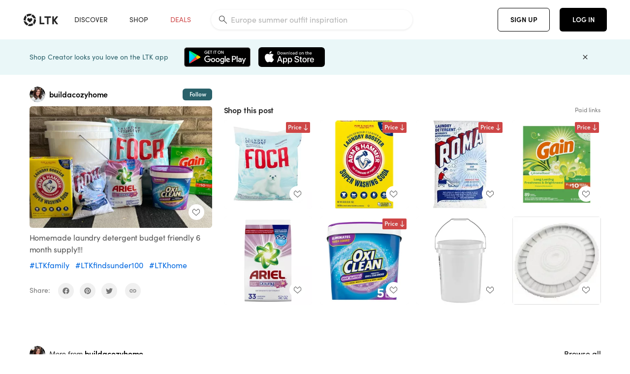

--- FILE ---
content_type: text/html; charset=utf-8
request_url: https://www.shopltk.com/explore/buildacozyhome/posts/19e12f8d-e980-11ee-9c12-0242ac110017
body_size: 142227
content:
<!doctype html>
<html data-n-head-ssr lang="en" data-n-head="%7B%22lang%22:%7B%22ssr%22:%22en%22%7D%7D">
  <head >
    <meta data-n-head="ssr" data-hid="charset" charset="utf-8"><meta data-n-head="ssr" name="viewport" content="width=device-width, initial-scale=1"><meta data-n-head="ssr" name="referrer" content="always"><meta data-n-head="ssr" name="color-scheme" content="light"><meta data-n-head="ssr" name="application-name" content="LTK"><meta data-n-head="ssr" name="msapplication-TileColor" content="#FFFFFF"><meta data-n-head="ssr" name="msapplication-TileImage" content="/favicon-144.png?v=4"><meta data-n-head="ssr" data-hid="mobile-web-app-capable" name="mobile-web-app-capable" content="yes"><meta data-n-head="ssr" data-hid="apple-mobile-web-app-capable" name="apple-mobile-web-app-capable" content="yes"><meta data-n-head="ssr" data-hid="apple-mobile-web-app-status-bar-style" name="apple-mobile-web-app-status-bar-style" content="default"><meta data-n-head="ssr" data-hid="apple-mobile-web-app-title" name="apple-mobile-web-app-title" content="LTK"><meta data-n-head="ssr" data-hid="theme-color" name="theme-color" content="#FFFFFF"><meta data-n-head="ssr" data-hid="og:type" name="og:type" property="og:type" content="website"><meta data-n-head="ssr" data-hid="og:site_name" name="og:site_name" property="og:site_name" content="LTK"><meta data-n-head="ssr" data-hid="twitter:site" name="twitter:site" property="twitter:site" content="@liketoknow.it"><meta data-n-head="ssr" data-hid="twitter:creator" name="twitter:creator" property="twitter:creator" content="@liketoknow.it"><meta data-n-head="ssr" data-hid="og:title" property="og:title" content="buildacozyhome on LTK"><meta data-n-head="ssr" data-hid="description" name="description" content="Shop the latest from buildacozyhome on LTK, the easiest way to shop everything from your favorite creators."><meta data-n-head="ssr" data-hid="og:description" property="og:description" content="Shop the latest from buildacozyhome on LTK, the easiest way to shop everything from your favorite creators."><meta data-n-head="ssr" data-hid="og:url" property="og:url" content="https://www.shopltk.com/explore/buildacozyhome/posts/19e12f8d-e980-11ee-9c12-0242ac110017"><meta data-n-head="ssr" data-hid="al:ios:url" property="al:ios:url" content="com.rewardstyle.ltk://explore/buildacozyhome/posts/19e12f8d-e980-11ee-9c12-0242ac110017"><meta data-n-head="ssr" data-hid="al:ios:app_name" property="al:ios:app_name" content="LTK"><meta data-n-head="ssr" data-hid="al:ios:app_store_id" property="al:ios:app_store_id" content="1154027990"><meta data-n-head="ssr" data-hid="al:android:url" property="al:android:url" content="com.rewardstyle.liketoknowit://explore/buildacozyhome/posts/19e12f8d-e980-11ee-9c12-0242ac110017"><meta data-n-head="ssr" data-hid="al:android:app_name" property="al:android:app_name" content="LTK"><meta data-n-head="ssr" data-hid="al:android:package" property="al:android:package" content="com.rewardstyle.liketoknowit"><meta data-n-head="ssr" data-hid="branch:deeplink:$deeplink_path" property="branch:deeplink:$deeplink_path" content="/explore/buildacozyhome/posts/19e12f8d-e980-11ee-9c12-0242ac110017"><meta data-n-head="ssr" data-hid="branch:deeplink:app_url" property="branch:deeplink:app_url" content="explore/buildacozyhome/posts/19e12f8d-e980-11ee-9c12-0242ac110017"><meta data-n-head="ssr" data-hid="branch:deeplink:title" property="branch:deeplink:title" content="Get my full shop experience"><meta data-n-head="ssr" data-hid="branch:deeplink:subtitle" property="branch:deeplink:subtitle" content="Download the LTK app now to shop all of my favorite finds in one place."><meta data-n-head="ssr" data-hid="branch:deeplink:button" property="branch:deeplink:button" content="Get the free LTK app"><meta data-n-head="ssr" data-hid="branch:deeplink:getButton" property="branch:deeplink:getButton" content="GET"><meta data-n-head="ssr" data-hid="branch:deeplink:openButton" property="branch:deeplink:openButton" content="OPEN"><meta data-n-head="ssr" data-hid="branch:deeplink:page" property="branch:deeplink:page" content="post_page"><meta data-n-head="ssr" data-hid="branch:deeplink:continue" property="branch:deeplink:continue" content="Continue on web"><meta data-n-head="ssr" data-hid="branch:deeplink:title_treatment" property="branch:deeplink:title_treatment" content="Get my full LTK experience"><meta data-n-head="ssr" data-hid="branch:deeplink:subtitle_treatment" property="branch:deeplink:subtitle_treatment" content="Download the LTK app to shop my favorites and get notified when I post fresh content."><meta data-n-head="ssr" data-hid="branch:deeplink:button_treatment" property="branch:deeplink:button_treatment" content="Get the LTK app"><meta data-n-head="ssr" data-hid="branch:deeplink:avatarUrl" property="branch:deeplink:avatarUrl" content="https://avatar-cdn.liketoknow.it/49ac9df8-71d3-11ed-8859-a3a52451a3aa.8554cf25-e61d-4ea7-9c04-0efb1b1d5818"><meta data-n-head="ssr" data-hid="og:image" property="og:image" content="https://product-images-cdn.liketoknow.it/W212bBQltD5I4m0JRsIrcgV.enBANFGfu7h3frAWsZivYtS6fTZqrgFKadsRiOXvv6Ylcb.CI58q01D2SmJkuB6pYnuyHfJpF4vCTB_xjiY92sPw9MRtNjBMjN_UhZPq33W3a2dYsG2VlGgRQrzjminiQwDik1cdBKA0pgj7EaOSXs9mAbi_5EouL60-"><meta data-n-head="ssr" data-hid="og:image:secure_url" property="og:image:secure_url" content="https://product-images-cdn.liketoknow.it/W212bBQltD5I4m0JRsIrcgV.enBANFGfu7h3frAWsZivYtS6fTZqrgFKadsRiOXvv6Ylcb.CI58q01D2SmJkuB6pYnuyHfJpF4vCTB_xjiY92sPw9MRtNjBMjN_UhZPq33W3a2dYsG2VlGgRQrzjminiQwDik1cdBKA0pgj7EaOSXs9mAbi_5EouL60-"><meta data-n-head="ssr" data-hid="og:image:width" property="og:image:width" content="2048"><meta data-n-head="ssr" data-hid="og:image:height" property="og:image:height" content="1366"><meta data-n-head="ssr" data-hid="twitter:card" name="twitter:card" content="summary_large_image"><title>buildacozyhome on LTK</title><link data-n-head="ssr" rel="icon" type="image/png" href="/favicon.png?v=4" sizes="32x32"><link data-n-head="ssr" rel="icon" type="image/png" href="/favicon-128.png?v=4" sizes="128x128"><link data-n-head="ssr" rel="icon" type="image/png" href="/favicon-192.png?v=4" sizes="192x192"><link data-n-head="ssr" rel="shortcut icon" type="image/png" href="/favicon-196.png?v=4" sizes="196x196"><link data-n-head="ssr" rel="apple-touch-icon" href="/favicon-152.png?v=4" sizes="152x152"><link data-n-head="ssr" rel="apple-touch-icon" href="/favicon-180.png?v=4" sizes="180x180"><link data-n-head="ssr" data-hid="apple-touch-startup-image-iphonexsmax" rel="apple-touch-startup-image" href="/static/icons/splash_iphonexsmax_1242x2688.6b17fa.png" media="(device-width: 414px) and (device-height: 896px) and (-webkit-device-pixel-ratio: 3)"><link data-n-head="ssr" data-hid="apple-touch-startup-image-iphonexr" rel="apple-touch-startup-image" href="/static/icons/splash_iphonexr_828x1792.6b17fa.png" media="(device-width: 414px) and (device-height: 896px) and (-webkit-device-pixel-ratio: 2)"><link data-n-head="ssr" data-hid="apple-touch-startup-image-iphonex" rel="apple-touch-startup-image" href="/static/icons/splash_iphonex_1125x2436.6b17fa.png" media="(device-width: 375px) and (device-height: 812px) and (-webkit-device-pixel-ratio: 3)"><link data-n-head="ssr" data-hid="apple-touch-startup-image-iphoneplus" rel="apple-touch-startup-image" href="/static/icons/splash_iphoneplus_1242x2208.6b17fa.png" media="(device-width: 414px) and (device-height: 736px) and (-webkit-device-pixel-ratio: 3)"><link data-n-head="ssr" data-hid="apple-touch-startup-image-iphone6" rel="apple-touch-startup-image" href="/static/icons/splash_iphone6_750x1334.6b17fa.png" media="(device-width: 375px) and (device-height: 667px) and (-webkit-device-pixel-ratio: 2)"><link data-n-head="ssr" data-hid="apple-touch-startup-image-iphone5" rel="apple-touch-startup-image" href="/static/icons/splash_iphone5_640x1136.6b17fa.png" media="(device-width: 320px) and (device-height: 568px) and (-webkit-device-pixel-ratio: 2)"><link data-n-head="ssr" data-hid="shortcut-icon" rel="shortcut icon" href="/static/icons/icon_64x64.6b17fa.png"><link data-n-head="ssr" data-hid="apple-touch-icon" rel="apple-touch-icon" href="/static/icons/icon_512x512.6b17fa.png" sizes="512x512"><link data-n-head="ssr" media="(device-width: 320px) and (device-height: 568px) and (-webkit-device-pixel-ratio: 2)" rel="apple-touch-startup-image" data-hid="apple-touch-startup-image-iphonese"><link data-n-head="ssr" media="(device-width: 768px) and (device-height: 1024px) and (-webkit-device-pixel-ratio: 2)" rel="apple-touch-startup-image" data-hid="apple-touch-startup-image-ipad"><link data-n-head="ssr" media="(device-width: 834px) and (device-height: 1112px) and (-webkit-device-pixel-ratio: 2)" rel="apple-touch-startup-image" data-hid="apple-touch-startup-image-ipadpro1"><link data-n-head="ssr" media="(device-width: 834px) and (device-height: 1194px) and (-webkit-device-pixel-ratio: 2)" rel="apple-touch-startup-image" data-hid="apple-touch-startup-image-ipadpro2"><link data-n-head="ssr" media="(device-width: 1024px) and (device-height: 1366px) and (-webkit-device-pixel-ratio: 2)" rel="apple-touch-startup-image" data-hid="apple-touch-startup-image-ipadpro3"><link data-n-head="ssr" rel="manifest" href="/static/manifest.2afe73c5.json" data-hid="manifest"><link data-n-head="ssr" rel="canonical" href="https://www.shopltk.com/explore/buildacozyhome/posts/19e12f8d-e980-11ee-9c12-0242ac110017"><link data-n-head="ssr" vmid="preload" rel="preload" as="image" imagesrcset="https://product-images-cdn.liketoknow.it/W212bBQltD5I4m0JRsIrcgV.enBANFGfu7h3frAWsZivYtS6fTZqrgFKadsRiOXvv6Ylcb.CI58q01D2SmJkuB6pYnuyHfJpF4vCTB_xjiY92sPw9MRtNjBMjN_UhZPq33W3a2dYsG2VlGgRQrzjminiQwDik1cdBKA0pgj7EaOSXs9mAbi_5EouL60-?v=0&amp;auto=format&amp;fm=webp&amp;w=450&amp;q=80&amp;dpr=1 1x, https://product-images-cdn.liketoknow.it/W212bBQltD5I4m0JRsIrcgV.enBANFGfu7h3frAWsZivYtS6fTZqrgFKadsRiOXvv6Ylcb.CI58q01D2SmJkuB6pYnuyHfJpF4vCTB_xjiY92sPw9MRtNjBMjN_UhZPq33W3a2dYsG2VlGgRQrzjminiQwDik1cdBKA0pgj7EaOSXs9mAbi_5EouL60-?v=0&amp;auto=format&amp;fm=webp&amp;w=450&amp;q=80&amp;dpr=2 2x, https://product-images-cdn.liketoknow.it/W212bBQltD5I4m0JRsIrcgV.enBANFGfu7h3frAWsZivYtS6fTZqrgFKadsRiOXvv6Ylcb.CI58q01D2SmJkuB6pYnuyHfJpF4vCTB_xjiY92sPw9MRtNjBMjN_UhZPq33W3a2dYsG2VlGgRQrzjminiQwDik1cdBKA0pgj7EaOSXs9mAbi_5EouL60-?v=0&amp;auto=format&amp;fm=webp&amp;w=450&amp;q=80&amp;dpr=3 3x"><script data-n-head="ssr" data-hid="gtm-script">window['dataLayer']=[];if(!window._gtm_init){window._gtm_init=1;(function(w,n,d,m,e,p){w[d]=(w[d]==1||n[d]=='yes'||n[d]==1||n[m]==1||(w[e]&&w[e][p]&&w[e][p]()))?1:0})(window,navigator,'doNotTrack','msDoNotTrack','external','msTrackingProtectionEnabled');(function(w,d,s,l,x,y){w[x]={};w._gtm_inject=function(i){if(w.doNotTrack||w[x][i])return;w[x][i]=1;w[l]=w[l]||[];w[l].push({'gtm.start':new Date().getTime(),event:'gtm.js'});var f=d.getElementsByTagName(s)[0],j=d.createElement(s);j.async=true;j.src='https://www.googletagmanager.com/gtm.js?id='+i;f.parentNode.insertBefore(j,f);}})(window,document,'script','dataLayer','_gtm_ids','_gtm_inject')};["GTM-TFZXHKL&"].forEach(function(i){window._gtm_inject(i)})</script><script data-n-head="ssr" type="application/ld+json">{"@context":"http://schema.org/","@type":"BlogPosting","sharedContent":{"@type":"CreativeWork","thumbnailUrl":"https://product-images-cdn.liketoknow.it/W212bBQltD5I4m0JRsIrcgV.enBANFGfu7h3frAWsZivYtS6fTZqrgFKadsRiOXvv6Ylcb.CI58q01D2SmJkuB6pYnuyHfJpF4vCTB_xjiY92sPw9MRtNjBMjN_UhZPq33W3a2dYsG2VlGgRQrzjminiQwDik1cdBKA0pgj7EaOSXs9mAbi_5EouL60-","text":"Homemade laundry detergent budget friendly 6 month supply!!!\n\n#LTKfamily #LTKfindsunder100 #LTKhome"},"articleBody":"Homemade laundry detergent budget friendly 6 month supply!!!\n\n#LTKfamily #LTKfindsunder100 #LTKhome","creator":{"@type":"Organization","description":"The Cozy Home Advocate• Unfiltered DIY teaching you to build a cozy home one project at a time • Honor the Vision. Trust the Process •","logo":"https://avatar-cdn.liketoknow.it/49ac9df8-71d3-11ed-8859-a3a52451a3aa.8554cf25-e61d-4ea7-9c04-0efb1b1d5818","name":"buildacozyhome | LTK","url":"https://www.shopltk.com/explore/buildacozyhome"},"datePublished":"2024-03-24T01:44:54+00:00","headline":"Foca Phosphate Free Laundry … Curated on LTK","image":"https://product-images-cdn.liketoknow.it/W212bBQltD5I4m0JRsIrcgV.enBANFGfu7h3frAWsZivYtS6fTZqrgFKadsRiOXvv6Ylcb.CI58q01D2SmJkuB6pYnuyHfJpF4vCTB_xjiY92sPw9MRtNjBMjN_UhZPq33W3a2dYsG2VlGgRQrzjminiQwDik1cdBKA0pgj7EaOSXs9mAbi_5EouL60-","url":"https://www.shopltk.com/explore/buildacozyhome/posts/19e12f8d-e980-11ee-9c12-0242ac110017"}</script><link rel="preload" href="/static/9517f59.js" as="script"><link rel="preload" href="/static/6f0de55.js" as="script"><link rel="preload" href="/static/css/715a7ad.css" as="style"><link rel="preload" href="/static/b6656bc.js" as="script"><link rel="preload" href="/static/css/84b790c.css" as="style"><link rel="preload" href="/static/891d4c4.js" as="script"><link rel="preload" href="/static/css/3384c50.css" as="style"><link rel="preload" href="/static/b4accf6.js" as="script"><link rel="preload" href="/static/css/799f007.css" as="style"><link rel="preload" href="/static/92557fb.js" as="script"><link rel="preload" href="/static/css/046a22e.css" as="style"><link rel="preload" href="/static/ed905a1.js" as="script"><link rel="preload" href="/static/css/7514b0e.css" as="style"><link rel="preload" href="/static/9390141.js" as="script"><link rel="preload" href="/static/css/f9ca773.css" as="style"><link rel="preload" href="/static/04cb537.js" as="script"><link rel="stylesheet" href="/static/css/715a7ad.css"><link rel="stylesheet" href="/static/css/84b790c.css"><link rel="stylesheet" href="/static/css/3384c50.css"><link rel="stylesheet" href="/static/css/799f007.css"><link rel="stylesheet" href="/static/css/046a22e.css"><link rel="stylesheet" href="/static/css/7514b0e.css"><link rel="stylesheet" href="/static/css/f9ca773.css">
  </head>
  <body >
    <noscript data-n-head="ssr" data-hid="gtm-noscript" data-pbody="true"><iframe src="https://www.googletagmanager.com/ns.html?id=GTM-TFZXHKL&&" height="0" width="0" style="display:none;visibility:hidden" title="gtm"></iframe></noscript><div data-server-rendered="true" id="__nuxt"><!----><div id="__layout"><div data-app="true" data-fetch-key="DefaultLayout:0" id="app" class="v-application v-application--is-ltr theme--light"><div class="v-application--wrap"><header class="ltk-header site-header v-sheet theme--light elevation-0 v-toolbar v-app-bar v-app-bar--fixed" style="height:80px;margin-top:0px;transform:translateY(0px);left:0px;right:0px;" data-v-1082540e data-v-f9271788><div class="v-toolbar__content" style="height:80px;"><div class="container flex-nowrap pa-0 branch-journeys-top white fill-height" data-v-1082540e><div class="v-toolbar__items" data-v-1082540e><a href="/" class="ltk-logo d-flex align-self-center pr-md-3 pr-xl-5 pl-3 pl-md-0" data-v-290a3398 data-v-1082540e><svg height="25px" width="70px" viewBox="0 0 70 25" fill="none" xmlns="http://www.w3.org/2000/svg" xmlns:xlink="http://www.w3.org/1999/xlink" data-v-290a3398><title data-v-290a3398>LTK</title> <path fill-rule="evenodd" clip-rule="evenodd" d="M18.0692 18.9455C18.0568 18.8992 18.0217 18.8624 17.9759 18.8478C17.9302 18.8332 17.8801 18.8429 17.8431 18.8734C16.1555 20.2595 13.9917 20.9333 11.8132 20.751C11.7715 20.7471 11.7303 20.7621 11.7011 20.792L8.40645 24.0878C8.37213 24.1221 8.35794 24.1716 8.3689 24.2188C8.37986 24.266 8.41442 24.3042 8.46036 24.3199C9.77623 24.7694 11.1574 24.9991 12.5483 25C14.8553 25.0001 17.1172 24.3634 19.0837 23.1603C19.136 23.1275 19.1608 23.0646 19.1449 23.0051L18.0692 18.9455ZM4.90108 15.8862L0.40818 14.6886C0.361852 14.6762 0.312366 14.6882 0.276985 14.7206C0.241604 14.7529 0.225234 14.801 0.233586 14.8481C0.846198 18.4078 3.43142 21.9022 6.66602 23.544C6.68503 23.5536 6.70597 23.5588 6.72728 23.5593C6.76564 23.5599 6.80261 23.5449 6.82958 23.5177L9.81178 20.5354C9.8461 20.5011 9.86029 20.4516 9.84933 20.4044C9.83837 20.3572 9.80381 20.3189 9.75787 20.3032C7.69643 19.5969 5.87085 17.9343 4.99358 15.965C4.97652 15.926 4.94241 15.8969 4.90108 15.8862ZM24.9488 11.7277L20.8621 10.7238C20.8151 10.7123 20.7655 10.7256 20.7307 10.7591C20.6959 10.7926 20.6808 10.8415 20.6906 10.8888C21.1451 13.1006 20.6152 15.5141 19.2742 17.3471C19.249 17.3812 19.2406 17.4248 19.2515 17.4657L20.4388 21.9462C20.451 21.9928 20.4864 22.03 20.5325 22.0446C20.5464 22.0489 20.5608 22.0513 20.5754 22.0513C20.6083 22.0511 20.6402 22.0394 20.6654 22.0183C23.5931 19.5694 25.2753 15.6754 25.0554 11.856C25.0523 11.7944 25.0089 11.7422 24.9488 11.7277ZM12.5526 10.5747L9.97964 8.26938C9.92634 8.22097 9.84486 8.22097 9.79156 8.26938L7.62414 10.213C7.59422 10.2395 7.57724 10.2776 7.57758 10.3175V13.155C7.57748 13.1948 7.59441 13.2329 7.62414 13.2595L12.4564 17.5921C12.4821 17.6153 12.5155 17.6283 12.5502 17.6283C12.5866 17.6293 12.6222 17.6164 12.6494 17.5921L17.4817 13.2595C17.5112 13.2327 17.528 13.1948 17.5282 13.155V10.3175C17.5284 10.2776 17.5114 10.2396 17.4817 10.213L15.3143 8.26938C15.2607 8.22117 15.1792 8.22117 15.1256 8.26938L12.5526 10.5747ZM4.56108 3.1033C4.54834 3.05708 4.51276 3.02059 4.46679 3.00659C4.42083 2.99259 4.37087 3.00303 4.33441 3.03426C1.47964 5.46118 -0.138883 9.15351 0.00936958 12.9106C0.0118837 12.9722 0.0543641 13.025 0.114126 13.0407L4.18494 14.1253C4.19672 14.1284 4.20887 14.1301 4.22108 14.1302V14.1332C4.26299 14.133 4.30266 14.1143 4.32938 14.0821C4.35611 14.0499 4.36715 14.0075 4.35953 13.9664C3.95337 11.8016 4.48634 9.44496 5.78692 7.66142C5.81268 7.62621 5.8206 7.58107 5.80836 7.53922L4.56108 3.1033ZM24.8091 9.92765C24.1408 6.44918 21.6695 3.14057 18.5139 1.49574C18.4592 1.46696 18.392 1.47738 18.3485 1.5214L15.3933 4.4964C15.3591 4.53017 15.345 4.57921 15.3559 4.62594C15.3663 4.67281 15.4001 4.7111 15.4454 4.72736C17.4021 5.43552 19.1584 7.03514 20.0277 8.90177C20.0457 8.94055 20.0804 8.96909 20.122 8.97937L24.637 10.0877C24.648 10.0907 24.6593 10.0921 24.6707 10.092V10.0945C24.7127 10.0945 24.7525 10.0758 24.7793 10.0435C24.806 10.0113 24.817 9.96879 24.8091 9.92765ZM16.8219 0.808682C16.811 0.7617 16.7768 0.723523 16.7312 0.707541C13.1542 -0.550524 9.10605 -0.113043 5.9027 1.87762C5.84943 1.91046 5.82443 1.97454 5.84144 2.03465L6.97477 6.0673C6.98776 6.11323 7.02332 6.14939 7.06912 6.16323C7.0826 6.16739 7.09665 6.16945 7.11077 6.16936C7.1443 6.16985 7.1769 6.15836 7.20266 6.13696C8.93588 4.69651 11.1793 4.01603 13.4231 4.25017C13.4656 4.25461 13.5077 4.23954 13.5377 4.20923L16.7845 0.939113C16.8186 0.904897 16.8327 0.855665 16.8219 0.808682ZM42.2547 7.92899C42.2547 8.09033 42.4251 8.30501 42.5561 8.30501H47.378V21.0319C47.378 21.1958 47.5052 21.3571 47.6362 21.3571H50.307C50.438 21.3571 50.5691 21.1926 50.5691 21.0319V8.30501H55.3078C55.4369 8.30501 55.6092 8.09033 55.6092 7.92899V5.61951C55.6092 5.45882 55.4388 5.24414 55.3078 5.24414H42.5561C42.427 5.24414 42.2547 5.45882 42.2547 5.61951V7.92899ZM61.4816 11.5779H61.7063L66.2275 5.45228C66.3277 5.29037 66.5103 5.19713 66.7012 5.21027H69.8031C69.8555 5.20477 69.9076 5.22253 69.9455 5.2588C69.9835 5.29507 70.0033 5.34613 69.9997 5.39828C69.9997 5.50562 69.9781 5.55897 69.8923 5.66631L64.2952 13.3058L69.8903 20.8672C69.9768 20.9746 69.9984 21.0286 69.9984 21.1359C70.002 21.1881 69.9821 21.2391 69.9442 21.2754C69.9063 21.3117 69.8542 21.3294 69.8018 21.3239H66.6999C66.5089 21.3371 66.3264 21.2438 66.2262 21.0819L61.705 14.9602H61.4835V20.9811C61.4835 21.1424 61.3525 21.3571 61.2214 21.3571H58.5507C58.4196 21.3571 58.2925 21.1958 58.2925 21.0318V5.56417C58.2925 5.40284 58.4236 5.24215 58.5507 5.24215H61.2214C61.3525 5.24215 61.4835 5.40284 61.4835 5.56417L61.4816 11.5779ZM41.9512 18.293H35.5777L35.5797 5.56415C35.5797 5.40281 35.4486 5.24213 35.3176 5.24213H32.6468C32.5191 5.24213 32.388 5.40281 32.388 5.56415V21.0286C32.388 21.1925 32.5158 21.3538 32.6468 21.3538H41.9512C42.0803 21.3538 42.2527 21.1391 42.2527 20.9778V18.669C42.2527 18.5076 42.0823 18.293 41.9512 18.293Z" fill="#222222" data-v-290a3398></path></svg></a></div> <!----> <!----> <!----><!----><!----><!----><!----><!----><!----><!----><!----><!----><!----></div></div></header> <main class="v-main" style="padding-top:80px;padding-right:0px;padding-bottom:0!important;padding-left:0px;--vuetify-app-bar-height:0px;--branch-journey-banner-height:0px;"><div class="v-main__wrap"><!----> <div class="container ltk-post-page fill-height align-start pt-0 pt-md-6" data-v-cf1d275e data-v-cf1d275e><div class="row align-start" data-v-cf1d275e data-v-cf1d275e><div class="col col-12 align-self-start" data-v-cf1d275e data-v-cf1d275e><div data-v-cf1d275e><div class="row ltk-item justify-center" data-v-185700b1 data-v-185700b1 data-v-cf1d275e><div class="col-sm-6 col-md-4 col-12" data-v-185700b1 data-v-185700b1><div class="row ltk-profile-header flex-nowrap no-gutters align-center" data-v-0412b1b6 data-v-0412b1b6 data-v-185700b1><div class="col col-auto" data-v-0412b1b6 data-v-0412b1b6><a href="/explore/buildacozyhome" class="ltk-black--text nuxt-link-active" data-v-0412b1b6><div class="position-relative" data-v-0412b1b6><div alt="buildacozyhome on LTK" class="v-avatar mr-2" style="height:32px;min-width:32px;width:32px;" data-v-0412b1b6><img src="https://avatar-cdn.liketoknow.it/49ac9df8-71d3-11ed-8859-a3a52451a3aa.8554cf25-e61d-4ea7-9c04-0efb1b1d5818?v=0&amp;auto=format&amp;fm=webp&amp;w=100&amp;h=100&amp;fit=crop&amp;q=80&amp;dpr=1" loading="lazy" width="32" height="32" alt="buildacozyhome on LTK" class="c-image" data-v-d05415aa></div> <!----><!----><!----></div></a></div> <div class="col-sm-7 col-8" data-v-0412b1b6 data-v-0412b1b6><a href="/explore/buildacozyhome" class="ltk-black--text d-block mr-2 nuxt-link-active" data-v-0412b1b6><div class="text-truncate text-subtitle-subtitle1-sofiapro"><!---->buildacozyhome
    </div></a> <!----></div> <!----></div> <div class="row my-2 no-gutters" data-v-185700b1 data-v-185700b1><div class="ltk-hero-img-container col col-12" data-v-185700b1 data-v-185700b1><div class="client-only-placeholder" data-v-185700b1 data-v-185700b1><div payload="[object Object]" data-v-70a2e870 data-v-185700b1><div><a href="/explore/buildacozyhome/posts/19e12f8d-e980-11ee-9c12-0242ac110017" aria-current="page" tabindex="0" class="nuxt-link-exact-active nuxt-link-active v-card v-card--flat v-card--link v-sheet theme--light" style="max-height:100%;max-width:100%;width:450px;" data-v-70a2e870><div max-height="100%" max-width="100%" srcset="https://product-images-cdn.liketoknow.it/W212bBQltD5I4m0JRsIrcgV.enBANFGfu7h3frAWsZivYtS6fTZqrgFKadsRiOXvv6Ylcb.CI58q01D2SmJkuB6pYnuyHfJpF4vCTB_xjiY92sPw9MRtNjBMjN_UhZPq33W3a2dYsG2VlGgRQrzjminiQwDik1cdBKA0pgj7EaOSXs9mAbi_5EouL60-?v=0&amp;auto=format&amp;fm=webp&amp;w=450&amp;q=80&amp;dpr=1 1x, https://product-images-cdn.liketoknow.it/W212bBQltD5I4m0JRsIrcgV.enBANFGfu7h3frAWsZivYtS6fTZqrgFKadsRiOXvv6Ylcb.CI58q01D2SmJkuB6pYnuyHfJpF4vCTB_xjiY92sPw9MRtNjBMjN_UhZPq33W3a2dYsG2VlGgRQrzjminiQwDik1cdBKA0pgj7EaOSXs9mAbi_5EouL60-?v=0&amp;auto=format&amp;fm=webp&amp;w=450&amp;q=80&amp;dpr=2 2x, https://product-images-cdn.liketoknow.it/W212bBQltD5I4m0JRsIrcgV.enBANFGfu7h3frAWsZivYtS6fTZqrgFKadsRiOXvv6Ylcb.CI58q01D2SmJkuB6pYnuyHfJpF4vCTB_xjiY92sPw9MRtNjBMjN_UhZPq33W3a2dYsG2VlGgRQrzjminiQwDik1cdBKA0pgj7EaOSXs9mAbi_5EouL60-?v=0&amp;auto=format&amp;fm=webp&amp;w=450&amp;q=80&amp;dpr=3 3x" alt="Homemade laundry detergent budget friendly 6 month supply!!!

#LTKfamily #LTKfindsunder100 #LTKhome" class="ltk-hero-image d-block fill-height ltk-img grey-10 rounded" style="padding-bottom:66.69921875%;" data-v-70a2e870><img src="https://product-images-cdn.liketoknow.it/W212bBQltD5I4m0JRsIrcgV.enBANFGfu7h3frAWsZivYtS6fTZqrgFKadsRiOXvv6Ylcb.CI58q01D2SmJkuB6pYnuyHfJpF4vCTB_xjiY92sPw9MRtNjBMjN_UhZPq33W3a2dYsG2VlGgRQrzjminiQwDik1cdBKA0pgj7EaOSXs9mAbi_5EouL60-?v=0&amp;auto=format&amp;fm=webp&amp;w=450&amp;q=80&amp;dpr=1" loading="lazy" width="450" height="300.146484375" rounded="true" max-height="100%" max-width="100%" srcset="https://product-images-cdn.liketoknow.it/W212bBQltD5I4m0JRsIrcgV.enBANFGfu7h3frAWsZivYtS6fTZqrgFKadsRiOXvv6Ylcb.CI58q01D2SmJkuB6pYnuyHfJpF4vCTB_xjiY92sPw9MRtNjBMjN_UhZPq33W3a2dYsG2VlGgRQrzjminiQwDik1cdBKA0pgj7EaOSXs9mAbi_5EouL60-?v=0&amp;auto=format&amp;fm=webp&amp;w=450&amp;q=80&amp;dpr=1 1x, https://product-images-cdn.liketoknow.it/W212bBQltD5I4m0JRsIrcgV.enBANFGfu7h3frAWsZivYtS6fTZqrgFKadsRiOXvv6Ylcb.CI58q01D2SmJkuB6pYnuyHfJpF4vCTB_xjiY92sPw9MRtNjBMjN_UhZPq33W3a2dYsG2VlGgRQrzjminiQwDik1cdBKA0pgj7EaOSXs9mAbi_5EouL60-?v=0&amp;auto=format&amp;fm=webp&amp;w=450&amp;q=80&amp;dpr=2 2x, https://product-images-cdn.liketoknow.it/W212bBQltD5I4m0JRsIrcgV.enBANFGfu7h3frAWsZivYtS6fTZqrgFKadsRiOXvv6Ylcb.CI58q01D2SmJkuB6pYnuyHfJpF4vCTB_xjiY92sPw9MRtNjBMjN_UhZPq33W3a2dYsG2VlGgRQrzjminiQwDik1cdBKA0pgj7EaOSXs9mAbi_5EouL60-?v=0&amp;auto=format&amp;fm=webp&amp;w=450&amp;q=80&amp;dpr=3 3x" alt="Homemade laundry detergent budget friendly 6 month supply!!!

#LTKfamily #LTKfindsunder100 #LTKhome" class="c-image" data-v-d05415aa></div> <!----></a></div></div></div> <div class="ltk-hero-overlay" data-v-185700b1><!----> <button type="button" aria-label="add post to favorites" opacity="86" id="coachmarkTarget" absolute="" class="v-btn--like ltk-favorite-icon v-btn v-btn--absolute v-btn--fab v-btn--has-bg v-btn--round theme--light elevation-0 v-size--default ltk-whitn" data-v-00a44d36 data-v-185700b1><span class="v-btn__content"><i aria-hidden="true" class="v-icon notranslate capsule capsule-consumer-heart-logo-outline-16 theme--light"></i></span></button></div> <!----></div></div> <div class="row no-gutters" data-v-185700b1 data-v-185700b1><div class="col col-12" data-v-185700b1 data-v-185700b1><div class="text-body-body1-sofiapro" data-v-2ab19316 data-v-185700b1><p class="ltk-caption text-body-body1-sofiapro grey-70--text mb-2" data-v-2ab19316>
    Homemade laundry detergent budget friendly 6 month supply!!!

LTKfamily LTKfindsunder100 LTKhome
  </p> <div class="d-inline-block mr-3" data-v-2ab19316><a class="link-light--text" data-v-2ab19316>
      #
    </a></div><div class="d-inline-block mr-3" data-v-2ab19316><a class="link-light--text" data-v-2ab19316>
      #
    </a></div><div class="d-inline-block mr-3" data-v-2ab19316><a class="link-light--text" data-v-2ab19316>
      #
    </a></div></div></div> <!----> <div class="col col-12" data-v-185700b1 data-v-185700b1><div class="pt-6" data-v-185700b1><span class="mr-3 grey-50--text">Share:</span> <a href="https://www.facebook.com/dialog/feed?app_id=258637720963039&amp;link=https%3A%2F%2Fliketk.it%2F4BHPT&amp;picture=https%3A%2F%2Fproduct-images-cdn.liketoknow.it%2FW212bBQltD5I4m0JRsIrcgV.enBANFGfu7h3frAWsZivYtS6fTZqrgFKadsRiOXvv6Ylcb.CI58q01D2SmJkuB6pYnuyHfJpF4vCTB_xjiY92sPw9MRtNjBMjN_UhZPq33W3a2dYsG2VlGgRQrzjminiQwDik1cdBKA0pgj7EaOSXs9mAbi_5EouL60-%3Fv%3D0%26auto%3Dformat%26fm%3Dwebp%26w%3D405%26fit%3Dcrop%26q%3D80&amp;description=Homemade+laundry+detergent+budget+friendly+6+month+supply%21%21%21%0A%0A%23LTKfamily+%23LTKfindsunder100+%23LTKhome" target="_blank" aria-label="share on facebook" rel="noopener" class="v-btn v-btn--fab v-btn--has-bg v-btn--round theme--light elevation-0 v-size--default grey-10 text-decoration-none mr-3"><span class="v-btn__content"><span aria-hidden="true" class="v-icon notranslate theme--light grey-50--text"><svg xmlns="http://www.w3.org/2000/svg" viewBox="0 0 24 24" role="img" aria-hidden="true" class="v-icon__svg"><path d="M12 2.04C6.5 2.04 2 6.53 2 12.06C2 17.06 5.66 21.21 10.44 21.96V14.96H7.9V12.06H10.44V9.85C10.44 7.34 11.93 5.96 14.22 5.96C15.31 5.96 16.45 6.15 16.45 6.15V8.62H15.19C13.95 8.62 13.56 9.39 13.56 10.18V12.06H16.34L15.89 14.96H13.56V21.96A10 10 0 0 0 22 12.06C22 6.53 17.5 2.04 12 2.04Z"></path></svg></span></span></a><a href="https://www.pinterest.com/pin/create/button/?media=https%3A%2F%2Fproduct-images-cdn.liketoknow.it%2FW212bBQltD5I4m0JRsIrcgV.enBANFGfu7h3frAWsZivYtS6fTZqrgFKadsRiOXvv6Ylcb.CI58q01D2SmJkuB6pYnuyHfJpF4vCTB_xjiY92sPw9MRtNjBMjN_UhZPq33W3a2dYsG2VlGgRQrzjminiQwDik1cdBKA0pgj7EaOSXs9mAbi_5EouL60-%3Fv%3D0%26auto%3Dformat%26fm%3Dwebp%26w%3D405%26fit%3Dcrop%26q%3D80&amp;url=https%3A%2F%2Fliketk.it%2F4BHPT&amp;description=Homemade+laundry+detergent+budget+friendly+6+month+supply%21%21%21%0A%0A%23LTKfamily+%23LTKfindsunder100+%23LTKhome" target="_blank" aria-label="share on pinterest" rel="noopener" class="v-btn v-btn--fab v-btn--has-bg v-btn--round theme--light elevation-0 v-size--default grey-10 text-decoration-none mr-3"><span class="v-btn__content"><span aria-hidden="true" class="v-icon notranslate theme--light grey-50--text"><svg xmlns="http://www.w3.org/2000/svg" viewBox="0 0 24 24" role="img" aria-hidden="true" class="v-icon__svg"><path d="M9.04,21.54C10,21.83 10.97,22 12,22A10,10 0 0,0 22,12A10,10 0 0,0 12,2A10,10 0 0,0 2,12C2,16.25 4.67,19.9 8.44,21.34C8.35,20.56 8.26,19.27 8.44,18.38L9.59,13.44C9.59,13.44 9.3,12.86 9.3,11.94C9.3,10.56 10.16,9.53 11.14,9.53C12,9.53 12.4,10.16 12.4,10.97C12.4,11.83 11.83,13.06 11.54,14.24C11.37,15.22 12.06,16.08 13.06,16.08C14.84,16.08 16.22,14.18 16.22,11.5C16.22,9.1 14.5,7.46 12.03,7.46C9.21,7.46 7.55,9.56 7.55,11.77C7.55,12.63 7.83,13.5 8.29,14.07C8.38,14.13 8.38,14.21 8.35,14.36L8.06,15.45C8.06,15.62 7.95,15.68 7.78,15.56C6.5,15 5.76,13.18 5.76,11.71C5.76,8.55 8,5.68 12.32,5.68C15.76,5.68 18.44,8.15 18.44,11.43C18.44,14.87 16.31,17.63 13.26,17.63C12.29,17.63 11.34,17.11 11,16.5L10.33,18.87C10.1,19.73 9.47,20.88 9.04,21.57V21.54Z"></path></svg></span></span></a><a href="https://twitter.com/intent/tweet?hashtags=liketkit&amp;text=%40liketoknowit&amp;url=https%3A%2F%2Fliketk.it%2F4BHPT" target="_blank" aria-label="share on twitter" rel="noopener" class="v-btn v-btn--fab v-btn--has-bg v-btn--round theme--light elevation-0 v-size--default grey-10 text-decoration-none mr-3"><span class="v-btn__content"><span aria-hidden="true" class="v-icon notranslate theme--light grey-50--text"><svg xmlns="http://www.w3.org/2000/svg" viewBox="0 0 24 24" role="img" aria-hidden="true" class="v-icon__svg"><path d="M22.46,6C21.69,6.35 20.86,6.58 20,6.69C20.88,6.16 21.56,5.32 21.88,4.31C21.05,4.81 20.13,5.16 19.16,5.36C18.37,4.5 17.26,4 16,4C13.65,4 11.73,5.92 11.73,8.29C11.73,8.63 11.77,8.96 11.84,9.27C8.28,9.09 5.11,7.38 3,4.79C2.63,5.42 2.42,6.16 2.42,6.94C2.42,8.43 3.17,9.75 4.33,10.5C3.62,10.5 2.96,10.3 2.38,10C2.38,10 2.38,10 2.38,10.03C2.38,12.11 3.86,13.85 5.82,14.24C5.46,14.34 5.08,14.39 4.69,14.39C4.42,14.39 4.15,14.36 3.89,14.31C4.43,16 6,17.26 7.89,17.29C6.43,18.45 4.58,19.13 2.56,19.13C2.22,19.13 1.88,19.11 1.54,19.07C3.44,20.29 5.7,21 8.12,21C16,21 20.33,14.46 20.33,8.79C20.33,8.6 20.33,8.42 20.32,8.23C21.16,7.63 21.88,6.87 22.46,6Z"></path></svg></span></span></a> <span class="v-tooltip v-tooltip--top" data-v-3a521528><!----><a href="https://liketk.it/4BHPT" aria-label="copy link to clipboard" rel="noopener" aria-haspopup="true" aria-expanded="false" class="v-btn v-btn--fab v-btn--has-bg v-btn--round theme--light elevation-0 v-size--default grey-10 text-decoration-none" data-v-3a521528><span class="v-btn__content"><!----> <span aria-hidden="true" class="v-icon notranslate theme--light grey-50--text" data-v-3a521528><svg xmlns="http://www.w3.org/2000/svg" viewBox="0 0 24 24" role="img" aria-hidden="true" class="v-icon__svg"><path d="M3.9,12C3.9,10.29 5.29,8.9 7,8.9H11V7H7A5,5 0 0,0 2,12A5,5 0 0,0 7,17H11V15.1H7C5.29,15.1 3.9,13.71 3.9,12M8,13H16V11H8V13M17,7H13V8.9H17C18.71,8.9 20.1,10.29 20.1,12C20.1,13.71 18.71,15.1 17,15.1H13V17H17A5,5 0 0,0 22,12A5,5 0 0,0 17,7Z"></path></svg></span></span></a></span></div></div></div></div> <div class="col-sm-6 col-md-8 col-12" data-v-185700b1 data-v-185700b1><div class="pa-0 col col-12" data-v-6a434362 data-v-6a434362 data-v-185700b1><div class="row mt-sm-9 mb-2 no-gutters align-stretch" data-v-6a434362 data-v-6a434362><div data-v-6a434362><h2 class="text-subtitle-subtitle1-sofiapro" data-v-6a434362>
        Shop this post
      </h2></div> <div class="ml-auto d-flex align-center" data-v-6a434362><div class="grey-50--text col-12 pa-0 text-right text-caption2-sofiapro text-sm-caption1-sofiapro" data-v-6a434362>
        Paid links
      </div></div></div> <div class="row ma-n1 ma-sm-n2 no-gutters align-center" data-v-6a434362 data-v-6a434362><div class="col-md-3 col-6" data-v-6a434362 data-v-6a434362><div payload="[object Object]" class="pa-1 pa-sm-2" data-v-51b3f334 data-v-6a434362><div><div data-v-51b3f334><div class="position-relative" data-v-51b3f334><div class="v-skeleton-loader v-skeleton-loader--boilerplate theme--light" data-v-51b3f334><a href="https://rstyle.me/+P6GJ5hxpqhh1wnI9unDyLQ?li=19e12f8d-e980-11ee-9c12-0242ac110017&amp;lpm=EXACT&amp;pt=timeline&amp;__cid=1144&amp;l=en&amp;p=&amp;rr=explore-displayName-posts-id&amp;r=explore-displayName-posts-id&amp;hpd=true&amp;pdp=0.23" target="_blank" rel="nofollow noopener" title="link to Foca Phosphate Free Laundry Detergent, 176.36 oz from Walmart (US)" class="d-block" data-v-51b3f334><div alt="Foca Phosphate Free Laundry Detergent, 176.36 oz | Walmart (US)" title="Foca Phosphate Free Laundry Detergent, 176.36 oz | Walmart (US)" class="ltk-img grey-10 rounded" style="padding-bottom:100%;" data-v-51b3f334><img src="https://product-images-cdn.liketoknow.it/BRZ363sPsz6wgBIFCYGQoTWIYJQBc6mTnLNJ15Vx1gyB1LjHzuTkuw2JH.qtFUApw4100AprlM3S1.Ord7Q6BGS1izbax8yUfcfBvH0T0MFiL3DOLrceyTL64XBIgLn6mVDVA5oveZYh9XIrEVh4nVEI38U76RYOHTmrzL5NjRUjicbd2DZYK23SOofCJmNVHq0kcuv1poxQ3A9qC4.21xxCEVmgrf2nDl_anmRRrANyhyv4Bs9EWw59Pkpt2KcykecvVfo.V0CTydnTI53a3dvJXnFaxgTFsrz4mlKEKJAL?v=2&amp;auto=format&amp;fm=webp&amp;w=256&amp;h=256&amp;fit=crop&amp;q=80" loading="lazy" rounded="true" alt="Foca Phosphate Free Laundry Detergent, 176.36 oz | Walmart (US)" title="Foca Phosphate Free Laundry Detergent, 176.36 oz | Walmart (US)" class="c-image" data-v-d05415aa></div></a></div> <!----><!----><!----> <!----> <button type="button" aria-label="add post to favorites" opacity="86" absolute="" class="v-btn--like favorite-button v-btn v-btn--absolute v-btn--fab v-btn--has-bg v-btn--round theme--light elevation-0 v-size--default ltk-whitn" style="--like-button-offset:14px;--like-button-size:32px;" data-v-6bbe7336 data-v-51b3f334><span class="v-btn__content"><i aria-hidden="true" class="v-icon notranslate capsule capsule-consumer-heart-logo-outline-16 theme--light"></i></span></button></div> <!----> <!----></div></div></div></div><div class="col-md-3 col-6" data-v-6a434362 data-v-6a434362><div payload="[object Object]" class="pa-1 pa-sm-2" data-v-51b3f334 data-v-6a434362><div><div data-v-51b3f334><div class="position-relative" data-v-51b3f334><div class="v-skeleton-loader v-skeleton-loader--boilerplate theme--light" data-v-51b3f334><a href="https://rstyle.me/+7aOZTjHoLUgp0W8lgw4T0A?li=19e12f8d-e980-11ee-9c12-0242ac110017&amp;lpm=EXACT&amp;pt=timeline&amp;__cid=1144&amp;l=en&amp;p=&amp;rr=explore-displayName-posts-id&amp;r=explore-displayName-posts-id&amp;hpd=false" target="_blank" rel="nofollow noopener" title="link to ARM &amp; HAMMER Super Washing Soda Laundry Booster and Household All Purpose Cleaner Powder, 55 oz B... from Walmart (US)" class="d-block" data-v-51b3f334><div alt="ARM &amp; HAMMER Super Washing Soda Laundry Booster and Household All Purpose Cleaner Powder, 55 oz B... | Walmart (US)" title="ARM &amp; HAMMER Super Washing Soda Laundry Booster and Household All Purpose Cleaner Powder, 55 oz B... | Walmart (US)" class="ltk-img grey-10 rounded" style="padding-bottom:100%;" data-v-51b3f334><img src="https://product-images-cdn.liketoknow.it/DE7g21GHoRq2bUusYjgQf_qSzDwS_2yAUo2TezbnR6Y7EM6s4m3plOF1ankCTSz3AxzAM0TAbD9jlX6kctCh0yBEDA.ocXzjuUqa6GlhTOwdSh4Uuyjcovbmb6ZwXKENVEE2rPYjk4m0GByBJ3TOXtwgsgqJAcNHi_p2hJ5v.A3vkS2SszxiBKjxqLf5H_a9fCCWAHXAdqqjEerUQbv63Gcm9rwAEswo_Ufw9Ht4ebjnCb5URLuDPuP_zF_cRI7u.Bo4UNe9WXP1fd6Tze0Vre6wikfnnLu4jb4z0wCo0uIugK9NrLlzN.vOaeyeVJWVB6p95vzzDGXoVxhS7qCWmFRA0I.XKiqYkJBXCjz8HUQ-?v=2&amp;auto=format&amp;fm=webp&amp;w=256&amp;h=256&amp;fit=crop&amp;q=80" loading="lazy" rounded="true" alt="ARM &amp; HAMMER Super Washing Soda Laundry Booster and Household All Purpose Cleaner Powder, 55 oz B... | Walmart (US)" title="ARM &amp; HAMMER Super Washing Soda Laundry Booster and Household All Purpose Cleaner Powder, 55 oz B... | Walmart (US)" class="c-image" data-v-d05415aa></div></a></div> <!----><!----><!----> <!----> <button type="button" aria-label="add post to favorites" opacity="86" absolute="" class="v-btn--like favorite-button v-btn v-btn--absolute v-btn--fab v-btn--has-bg v-btn--round theme--light elevation-0 v-size--default ltk-whitn" style="--like-button-offset:14px;--like-button-size:32px;" data-v-6bbe7336 data-v-51b3f334><span class="v-btn__content"><i aria-hidden="true" class="v-icon notranslate capsule capsule-consumer-heart-logo-outline-16 theme--light"></i></span></button></div> <!----> <!----></div></div></div></div><div class="col-md-3 col-6" data-v-6a434362 data-v-6a434362><div payload="[object Object]" class="pa-1 pa-sm-2" data-v-51b3f334 data-v-6a434362><div><div data-v-51b3f334><div class="position-relative" data-v-51b3f334><div class="v-skeleton-loader v-skeleton-loader--boilerplate theme--light" data-v-51b3f334><a href="https://rstyle.me/+sTY6Ipb-KG1KHFUP1yP1eQ?li=19e12f8d-e980-11ee-9c12-0242ac110017&amp;lpm=EXACT&amp;pt=timeline&amp;__cid=1144&amp;l=en&amp;p=&amp;rr=explore-displayName-posts-id&amp;r=explore-displayName-posts-id&amp;hpd=true&amp;pdp=0.95" target="_blank" rel="nofollow noopener" title="link to Roma Laundry Detergent 17.63oz from Walmart (US)" class="d-block" data-v-51b3f334><div alt="Roma Laundry Detergent 17.63oz | Walmart (US)" title="Roma Laundry Detergent 17.63oz | Walmart (US)" class="ltk-img grey-10 rounded" style="padding-bottom:100%;" data-v-51b3f334><img src="https://product-images-cdn.liketoknow.it/ueLcCa0I1h79_Je8d0ddHlctO7L9EKPmTj2H7zs4nHya0jNwIJ1IMvIBD_B43oEI6OeUX2iBa7FuYNj.g_Zxtbo9PaFMxuMjXrGp_clujC47HxVW800Ayy2CDnP1c60P8poqBZVpb2W6zrz.V7yOQAx_WMtkfookoNlF4LbMj2DNOAIljoAW2gojGamlFPzH9HC2eUoD.FgewW.7Y4qBm3M_IDRNEdudnZj50x1Ou.mgII41exsGKjpN8RqifT4vunytMHL7X9Br3Kxt1Io-?v=2&amp;auto=format&amp;fm=webp&amp;w=256&amp;h=256&amp;fit=crop&amp;q=80" loading="lazy" rounded="true" alt="Roma Laundry Detergent 17.63oz | Walmart (US)" title="Roma Laundry Detergent 17.63oz | Walmart (US)" class="c-image" data-v-d05415aa></div></a></div> <!----><!----><!----> <!----> <button type="button" aria-label="add post to favorites" opacity="86" absolute="" class="v-btn--like favorite-button v-btn v-btn--absolute v-btn--fab v-btn--has-bg v-btn--round theme--light elevation-0 v-size--default ltk-whitn" style="--like-button-offset:14px;--like-button-size:32px;" data-v-6bbe7336 data-v-51b3f334><span class="v-btn__content"><i aria-hidden="true" class="v-icon notranslate capsule capsule-consumer-heart-logo-outline-16 theme--light"></i></span></button></div> <!----> <!----></div></div></div></div><div class="col-md-3 col-6" data-v-6a434362 data-v-6a434362><div payload="[object Object]" class="pa-1 pa-sm-2" data-v-51b3f334 data-v-6a434362><div><div data-v-51b3f334><div class="position-relative" data-v-51b3f334><div class="v-skeleton-loader v-skeleton-loader--boilerplate theme--light" data-v-51b3f334><a href="https://rstyle.me/+3Noavf37n5xVapP-Lo_Cfg?li=19e12f8d-e980-11ee-9c12-0242ac110017&amp;lpm=EXACT&amp;pt=timeline&amp;__cid=1144&amp;l=en&amp;p=&amp;rr=explore-displayName-posts-id&amp;r=explore-displayName-posts-id&amp;hpd=true&amp;pdp=0.41" target="_blank" rel="nofollow noopener" title="link to Gain Powder Laundry Detergent, Original Scent, 91 oz, 89 Loads from Walmart (US)" class="d-block" data-v-51b3f334><div alt="Gain Powder Laundry Detergent, Original Scent, 91 oz, 89 Loads | Walmart (US)" title="Gain Powder Laundry Detergent, Original Scent, 91 oz, 89 Loads | Walmart (US)" class="ltk-img grey-10 rounded" style="padding-bottom:100%;" data-v-51b3f334><img src="https://product-images-cdn.liketoknow.it/9t7_P96XniTeqEV8.YOjOt7VnlTSl3EzKJDLghVO21V17j05lwd3vndAtuo0TmpWe05LMi.sYGEBupg.uPKuq30IE1tFGcYZGwGX1Fq6ZU8KGMAGP7GpEN3WUfAUNl_S6HgFltN_jQ2DAoNY6bKHfz.Wfz37vFMf7BffQnRYBleNT0ppPvyapTABbaN6WBifnG9UZIbsig3qYX3w00I3l_NsYAhWhRYSQU8ZyAI6eGc5.9QDaYQrzrYV24vtdj2T_NEIrrDouF.mxVm.cXz.MgF_6USqEGXR_x.BV0E0H4qEkTO3cbl6JhFrjA--?v=2&amp;auto=format&amp;fm=webp&amp;w=256&amp;h=256&amp;fit=crop&amp;q=80" loading="lazy" rounded="true" alt="Gain Powder Laundry Detergent, Original Scent, 91 oz, 89 Loads | Walmart (US)" title="Gain Powder Laundry Detergent, Original Scent, 91 oz, 89 Loads | Walmart (US)" class="c-image" data-v-d05415aa></div></a></div> <!----><!----><!----> <!----> <button type="button" aria-label="add post to favorites" opacity="86" absolute="" class="v-btn--like favorite-button v-btn v-btn--absolute v-btn--fab v-btn--has-bg v-btn--round theme--light elevation-0 v-size--default ltk-whitn" style="--like-button-offset:14px;--like-button-size:32px;" data-v-6bbe7336 data-v-51b3f334><span class="v-btn__content"><i aria-hidden="true" class="v-icon notranslate capsule capsule-consumer-heart-logo-outline-16 theme--light"></i></span></button></div> <!----> <!----></div></div></div></div><div class="col-md-3 col-6" data-v-6a434362 data-v-6a434362><div payload="[object Object]" class="pa-1 pa-sm-2" data-v-51b3f334 data-v-6a434362><div><div data-v-51b3f334><div class="position-relative" data-v-51b3f334><div class="v-skeleton-loader v-skeleton-loader--boilerplate theme--light" data-v-51b3f334><a href="https://rstyle.me/+3GFccoLDf3Psl1kKxGUMqg?li=19e12f8d-e980-11ee-9c12-0242ac110017&amp;lpm=EXACT&amp;pt=timeline&amp;__cid=1144&amp;l=en&amp;p=&amp;rr=explore-displayName-posts-id&amp;r=explore-displayName-posts-id&amp;hpd=false" target="_blank" rel="nofollow noopener" title="link to Ariel with a Touch of Downy Freshness, 33 Loads Powder Laundry Detergent, 52 oz from Walmart (US)" class="d-block" data-v-51b3f334><div alt="Ariel with a Touch of Downy Freshness, 33 Loads Powder Laundry Detergent, 52 oz | Walmart (US)" title="Ariel with a Touch of Downy Freshness, 33 Loads Powder Laundry Detergent, 52 oz | Walmart (US)" class="ltk-img grey-10 rounded" style="padding-bottom:100%;" data-v-51b3f334><img src="https://product-images-cdn.liketoknow.it/_lbJzTg6SLnhkchxNhQ_IXu7INGfSF5S_XGyQtwzjNpv5ghPCpbyT6dEg4GXS9gW1WzHMTlaE.Zf7J_8qyINp3tgpIDwoCE17khKSjWa2PDXVwc.klBG4iUFhsBNtfJF.Q5R9K3gOD8PTF9fxy7xGY._j8C2gVlcatZU37aAoiRIWN4nLo6f6dSm_ZHDSQSlHVvWAUh3BxTHKsykk6vGjE9cTRJfWuD06Mkbpg_1hRDAeb_32UgXu9YKXz65o_oUR3R5KscS9QplyPikNrC.OEdmlByreEh6pxVPaNLdywZthWfQh_ryZpM5xr6JE8NV7UO8QYNyMhhRoby16w--?v=2&amp;auto=format&amp;fm=webp&amp;w=256&amp;h=256&amp;fit=crop&amp;q=80" loading="lazy" rounded="true" alt="Ariel with a Touch of Downy Freshness, 33 Loads Powder Laundry Detergent, 52 oz | Walmart (US)" title="Ariel with a Touch of Downy Freshness, 33 Loads Powder Laundry Detergent, 52 oz | Walmart (US)" class="c-image" data-v-d05415aa></div></a></div> <!----> <!----> <button type="button" aria-label="add post to favorites" opacity="86" absolute="" class="v-btn--like favorite-button v-btn v-btn--absolute v-btn--fab v-btn--has-bg v-btn--round theme--light elevation-0 v-size--default ltk-whitn" style="--like-button-offset:14px;--like-button-size:32px;" data-v-6bbe7336 data-v-51b3f334><span class="v-btn__content"><i aria-hidden="true" class="v-icon notranslate capsule capsule-consumer-heart-logo-outline-16 theme--light"></i></span></button></div> <!----> <!----></div></div></div></div><div class="col-md-3 col-6" data-v-6a434362 data-v-6a434362><div payload="[object Object]" class="pa-1 pa-sm-2" data-v-51b3f334 data-v-6a434362><div><div data-v-51b3f334><div class="position-relative" data-v-51b3f334><div class="v-skeleton-loader v-skeleton-loader--boilerplate theme--light" data-v-51b3f334><a href="https://rstyle.me/+zFR5uL_zc4JbyzC4V8tdFA?li=19e12f8d-e980-11ee-9c12-0242ac110017&amp;lpm=EXACT&amp;pt=timeline&amp;__cid=1144&amp;l=en&amp;p=&amp;rr=explore-displayName-posts-id&amp;r=explore-displayName-posts-id&amp;hpd=false" target="_blank" rel="nofollow noopener" title="link to OxiClean Odor Blasters Versatile Odor and Laundry Stain Remover Powder For Clothes, 5 lb from Walmart (US)" class="d-block" data-v-51b3f334><div alt="OxiClean Odor Blasters Versatile Odor and Laundry Stain Remover Powder For Clothes, 5 lb | Walmart (US)" title="OxiClean Odor Blasters Versatile Odor and Laundry Stain Remover Powder For Clothes, 5 lb | Walmart (US)" class="ltk-img grey-10 rounded" style="padding-bottom:100%;" data-v-51b3f334><img src="https://product-images-cdn.liketoknow.it/A0UYkDHlwISBWhYtESFyZoMPfHoogV.XgfsIH_Rg5ZNA21muS_KVUXj3WkXP9Yxryjsc67NQI3g265V6nDXlLNwCqo48neCHKTMpQUfm3DbnSXthvA2T4Ll_0MmY3RHnJx6oUyrwo7Dd6jLQ0S4V78eKy84pwzflC.YjJgcm2LILD2HyYZ1pq0Ks.zDXGFVQyFjX745Pi8DDsvqqyKfwS6MDpRBG4.ZtnTNc6kfEV8aJSVFh5NMFEU9QwWrb_6v0BnOY.rdgBEA3QlIfKO8Xg9Sc_RwLwRzviav.uyT0M.RIpp_luI_vSzbttwEQ3wTUxOTixEdbJJoN04zWmuMXKM1uzsz8wVY-?v=2&amp;auto=format&amp;fm=webp&amp;w=256&amp;h=256&amp;fit=crop&amp;q=80" loading="lazy" rounded="true" alt="OxiClean Odor Blasters Versatile Odor and Laundry Stain Remover Powder For Clothes, 5 lb | Walmart (US)" title="OxiClean Odor Blasters Versatile Odor and Laundry Stain Remover Powder For Clothes, 5 lb | Walmart (US)" class="c-image" data-v-d05415aa></div></a></div> <!----><!----><!----> <!----> <button type="button" aria-label="add post to favorites" opacity="86" absolute="" class="v-btn--like favorite-button v-btn v-btn--absolute v-btn--fab v-btn--has-bg v-btn--round theme--light elevation-0 v-size--default ltk-whitn" style="--like-button-offset:14px;--like-button-size:32px;" data-v-6bbe7336 data-v-51b3f334><span class="v-btn__content"><i aria-hidden="true" class="v-icon notranslate capsule capsule-consumer-heart-logo-outline-16 theme--light"></i></span></button></div> <!----> <!----></div></div></div></div><div class="col-md-3 col-6" data-v-6a434362 data-v-6a434362><div payload="[object Object]" class="pa-1 pa-sm-2" data-v-51b3f334 data-v-6a434362><div><div data-v-51b3f334><div class="position-relative" data-v-51b3f334><div class="v-skeleton-loader v-skeleton-loader--boilerplate theme--light" data-v-51b3f334><a href="https://rstyle.me/+sjtIW56GGmVL1c5VU8__3g?li=19e12f8d-e980-11ee-9c12-0242ac110017&amp;lpm=EXACT&amp;pt=timeline&amp;__cid=1144&amp;l=en&amp;p=&amp;rr=explore-displayName-posts-id&amp;r=explore-displayName-posts-id&amp;hpd=false" target="_blank" rel="nofollow noopener" title="link to United Solutions 5 Gallon Round Utility Bucket, Comfort Handle, Plastic, White, PN0149, 1 Each from Walmart (US)" class="d-block" data-v-51b3f334><div alt="United Solutions 5 Gallon Round Utility Bucket, Comfort Handle, Plastic, White, PN0149, 1 Each | Walmart (US)" title="United Solutions 5 Gallon Round Utility Bucket, Comfort Handle, Plastic, White, PN0149, 1 Each | Walmart (US)" class="ltk-img grey-10 rounded" style="padding-bottom:100%;" data-v-51b3f334><img src="https://product-images-cdn.liketoknow.it/XOS1bpLtTPAH6jt_fTYyJYAvGraiapniiMOdq2UcbfuJyQCD5NV.sgGCHDTdWXDjSRRkDn0xANJ7n_3ZpJiJmGTrcgfAZ3VZ68tItKc79wIVKjyu_sF5t_ylpEw7HYRVDgJushspnRL2XWLmYnUl8qwW_Zu7YTozKBnPzTnv4RKZz4p8ScUu2GvNC8A6TTsxPqRBviPQ9Lq_fuXJ_f2bl.JvdGmxCtnGHkql4V8oYyf0zaq5IAl6Jy8GRZcE0GaF.n0ag3jpcVPKxBpnCr.ZVFO6cEoFDcvwVB9FSqcBAsS3.lNMR2kWlDCopaNM4LeOEkviuRvQOurgy6KtDicUsPkFvDjlAlhFHw--?v=2&amp;auto=format&amp;fm=webp&amp;w=256&amp;h=256&amp;fit=crop&amp;q=80" loading="lazy" rounded="true" alt="United Solutions 5 Gallon Round Utility Bucket, Comfort Handle, Plastic, White, PN0149, 1 Each | Walmart (US)" title="United Solutions 5 Gallon Round Utility Bucket, Comfort Handle, Plastic, White, PN0149, 1 Each | Walmart (US)" class="c-image" data-v-d05415aa></div></a></div> <!----> <!----> <button type="button" aria-label="add post to favorites" opacity="86" absolute="" class="v-btn--like favorite-button v-btn v-btn--absolute v-btn--fab v-btn--has-bg v-btn--round theme--light elevation-0 v-size--default ltk-whitn" style="--like-button-offset:14px;--like-button-size:32px;" data-v-6bbe7336 data-v-51b3f334><span class="v-btn__content"><i aria-hidden="true" class="v-icon notranslate capsule capsule-consumer-heart-logo-outline-16 theme--light"></i></span></button></div> <!----> <!----></div></div></div></div><div class="col-md-3 col-6" data-v-6a434362 data-v-6a434362><div payload="[object Object]" class="pa-1 pa-sm-2" data-v-51b3f334 data-v-6a434362><div><div data-v-51b3f334><div class="position-relative" data-v-51b3f334><div class="v-skeleton-loader v-skeleton-loader--boilerplate theme--light" data-v-51b3f334><a href="https://rstyle.me/+ChSGlK9yipQCq78IRKqEiA?li=19e12f8d-e980-11ee-9c12-0242ac110017&amp;lpm=EXACT&amp;pt=timeline&amp;__cid=1144&amp;l=en&amp;p=&amp;rr=explore-displayName-posts-id&amp;r=explore-displayName-posts-id&amp;hpd=false" target="_blank" rel="nofollow noopener" title="link to United Solutions 5 Gallon Round Plastic Utility Bucket Lid, White, 1 Each from Walmart (US)" class="d-block" data-v-51b3f334><div alt="United Solutions 5 Gallon Round Plastic Utility Bucket Lid, White, 1 Each | Walmart (US)" title="United Solutions 5 Gallon Round Plastic Utility Bucket Lid, White, 1 Each | Walmart (US)" class="ltk-img grey-10 rounded" style="padding-bottom:100%;" data-v-51b3f334><img src="https://product-images-cdn.liketoknow.it/bqeGSqahMTNUnbRBZcmigpGyCw77AYvAKdKAMiivdSkLe5vni2uvsWgKU89a8EsySlznDXBBPKx6yonQDE.Sfy6ruapA63pfZYlEbB99xiDjKApfErP0vboNrBEA0ZJT1Dpsqk9Gy_zJm2ZLzHa0RG.JvzpIST9J.t18ZvacgYmNK.npeLi.rz5fNFSBVGdRe_DTPB1EMNE6Xr3bVCLMB2dHkLTYu0bvzevYzqy8EJJAo2uyK4YdGqec3XYF8dUNtGlY5LtSzQY3KbY24z0eq3s34kskA4BAPF5YJv9FolIpT0Z1SLiY9d2eARjOOu8Ty68buwZ7Lg--?v=2&amp;auto=format&amp;fm=webp&amp;w=256&amp;h=256&amp;fit=crop&amp;q=80" loading="lazy" rounded="true" alt="United Solutions 5 Gallon Round Plastic Utility Bucket Lid, White, 1 Each | Walmart (US)" title="United Solutions 5 Gallon Round Plastic Utility Bucket Lid, White, 1 Each | Walmart (US)" class="c-image" data-v-d05415aa></div></a></div> <!----> <!----> <button type="button" aria-label="add post to favorites" opacity="86" absolute="" class="v-btn--like favorite-button v-btn v-btn--absolute v-btn--fab v-btn--has-bg v-btn--round theme--light elevation-0 v-size--default ltk-whitn" style="--like-button-offset:14px;--like-button-size:32px;" data-v-6bbe7336 data-v-51b3f334><span class="v-btn__content"><i aria-hidden="true" class="v-icon notranslate capsule capsule-consumer-heart-logo-outline-16 theme--light"></i></span></button></div> <!----> <!----></div></div></div></div></div> <div class="mt-6 d-flex justify-center" data-v-6a434362><!----></div></div></div></div></div></div> <div class="mt-sm-9 align-start col col-12" data-v-cf1d275e data-v-cf1d275e><div class="d-flex align-center justify-space-between mb-2" data-v-cf1d275e><div class="ltk-profile-header-wrapper" data-v-cf1d275e><div class="row ltk-profile-header flex-nowrap no-gutters align-center" data-v-0412b1b6 data-v-0412b1b6 data-v-cf1d275e><div class="col col-auto" data-v-0412b1b6 data-v-0412b1b6><a href="/explore/buildacozyhome" class="ltk-black--text nuxt-link-active" data-v-0412b1b6><div class="position-relative" data-v-0412b1b6><div alt="buildacozyhome on LTK" class="v-avatar mr-2" style="height:32px;min-width:32px;width:32px;" data-v-0412b1b6><img src="https://avatar-cdn.liketoknow.it/49ac9df8-71d3-11ed-8859-a3a52451a3aa.8554cf25-e61d-4ea7-9c04-0efb1b1d5818?v=0&amp;auto=format&amp;fm=webp&amp;w=100&amp;h=100&amp;fit=crop&amp;q=80&amp;dpr=1" loading="lazy" width="32" height="32" alt="buildacozyhome on LTK" class="c-image" data-v-d05415aa></div> <!----><!----><!----></div></a></div> <div class="col-sm-7 col-auto" data-v-0412b1b6 data-v-0412b1b6><div translate-comment="more posts from the current creator" class="d-flex align-center text-no-wrap" data-v-0412b1b6 data-v-cf1d275e>More from <a href="/explore/buildacozyhome" class="ltk-black--text d-inline-flex ml-1 text-subtitle-subtitle1-sofiapro text-decoration-none shop-link nuxt-link-active" data-v-cf1d275e><div class="text-truncate text-subtitle-subtitle1-sofiapro"><!---->buildacozyhome
    </div></a></div> <!----></div> <!----></div></div> <a href="/explore/buildacozyhome" class="ltk-black--text text-no-wrap shop-link-2 ltk-black--text nuxt-link-active" data-v-cf1d275e><div class="client-only-placeholder" data-v-cf1d275e> &gt; </div></a></div> <div data-v-cf1d275e><div class="row ltk-list align-self-start flex-column no-gutters" data-v-cf1d275e><div class="col col-12"><div class="container masonry" style="height:2007.1816914291674px;" data-v-fd7a47b8 data-v-fd7a47b8><div class="client-only-placeholder" data-v-fd7a47b8 data-v-fd7a47b8><div class="masonry__item" style="top:0px;left:0px;max-width:164px;" data-v-fd7a47b8><div class="row row--dense" data-v-00e2c229 data-v-00e2c229><!----> <div class="ltk-hero-img-container col col-12" data-v-00e2c229 data-v-00e2c229><div payload="[object Object]" data-v-70a2e870 data-v-00e2c229><div><a href="/explore/buildacozyhome/posts/9dd2d2bd-71ee-11ef-9ab7-0242ac11001d" tabindex="0" class="v-card v-card--flat v-card--link v-sheet theme--light" style="max-height:100%;max-width:100%;width:225px;" data-v-70a2e870><div max-height="100%" max-width="100%" srcset="https://product-images-cdn.liketoknow.it/I1yAkeJuuMAjz3mrdHw8.6nX3B7ctnN3lZLmUc1OXvTJ_zcd3SUEQDHcj_338VWW.Nr2_SYEg62Y7Ij.IcyVaH6EPe.qrV9Ty8xb.ZJ7P.uzvQmdLcSj2MEsWYsklPWFCHFUoVIqyc_kp6gsSrmyKSbKY6tudgEB642wFksf9WI2wGbhUrJSvbXOAts-?v=0&amp;auto=format&amp;fm=webp&amp;w=225&amp;q=80&amp;dpr=1 1x, https://product-images-cdn.liketoknow.it/I1yAkeJuuMAjz3mrdHw8.6nX3B7ctnN3lZLmUc1OXvTJ_zcd3SUEQDHcj_338VWW.Nr2_SYEg62Y7Ij.IcyVaH6EPe.qrV9Ty8xb.ZJ7P.uzvQmdLcSj2MEsWYsklPWFCHFUoVIqyc_kp6gsSrmyKSbKY6tudgEB642wFksf9WI2wGbhUrJSvbXOAts-?v=0&amp;auto=format&amp;fm=webp&amp;w=225&amp;q=80&amp;dpr=2 2x, https://product-images-cdn.liketoknow.it/I1yAkeJuuMAjz3mrdHw8.6nX3B7ctnN3lZLmUc1OXvTJ_zcd3SUEQDHcj_338VWW.Nr2_SYEg62Y7Ij.IcyVaH6EPe.qrV9Ty8xb.ZJ7P.uzvQmdLcSj2MEsWYsklPWFCHFUoVIqyc_kp6gsSrmyKSbKY6tudgEB642wFksf9WI2wGbhUrJSvbXOAts-?v=0&amp;auto=format&amp;fm=webp&amp;w=225&amp;q=80&amp;dpr=3 3x" alt="Best Target Fall Wreaths! 

#LTKFindsUnder50 #LTKSeasonal #LTKHome" class="ltk-hero-image d-block fill-height ltk-img grey-10 rounded" style="padding-bottom:97.80273437499999%;" data-v-70a2e870><img src="https://product-images-cdn.liketoknow.it/I1yAkeJuuMAjz3mrdHw8.6nX3B7ctnN3lZLmUc1OXvTJ_zcd3SUEQDHcj_338VWW.Nr2_SYEg62Y7Ij.IcyVaH6EPe.qrV9Ty8xb.ZJ7P.uzvQmdLcSj2MEsWYsklPWFCHFUoVIqyc_kp6gsSrmyKSbKY6tudgEB642wFksf9WI2wGbhUrJSvbXOAts-?v=0&amp;auto=format&amp;fm=webp&amp;w=225&amp;q=80&amp;dpr=1" loading="lazy" width="225" height="220.05615234374997" rounded="true" max-height="100%" max-width="100%" srcset="https://product-images-cdn.liketoknow.it/I1yAkeJuuMAjz3mrdHw8.6nX3B7ctnN3lZLmUc1OXvTJ_zcd3SUEQDHcj_338VWW.Nr2_SYEg62Y7Ij.IcyVaH6EPe.qrV9Ty8xb.ZJ7P.uzvQmdLcSj2MEsWYsklPWFCHFUoVIqyc_kp6gsSrmyKSbKY6tudgEB642wFksf9WI2wGbhUrJSvbXOAts-?v=0&amp;auto=format&amp;fm=webp&amp;w=225&amp;q=80&amp;dpr=1 1x, https://product-images-cdn.liketoknow.it/I1yAkeJuuMAjz3mrdHw8.6nX3B7ctnN3lZLmUc1OXvTJ_zcd3SUEQDHcj_338VWW.Nr2_SYEg62Y7Ij.IcyVaH6EPe.qrV9Ty8xb.ZJ7P.uzvQmdLcSj2MEsWYsklPWFCHFUoVIqyc_kp6gsSrmyKSbKY6tudgEB642wFksf9WI2wGbhUrJSvbXOAts-?v=0&amp;auto=format&amp;fm=webp&amp;w=225&amp;q=80&amp;dpr=2 2x, https://product-images-cdn.liketoknow.it/I1yAkeJuuMAjz3mrdHw8.6nX3B7ctnN3lZLmUc1OXvTJ_zcd3SUEQDHcj_338VWW.Nr2_SYEg62Y7Ij.IcyVaH6EPe.qrV9Ty8xb.ZJ7P.uzvQmdLcSj2MEsWYsklPWFCHFUoVIqyc_kp6gsSrmyKSbKY6tudgEB642wFksf9WI2wGbhUrJSvbXOAts-?v=0&amp;auto=format&amp;fm=webp&amp;w=225&amp;q=80&amp;dpr=3 3x" alt="Best Target Fall Wreaths! 

#LTKFindsUnder50 #LTKSeasonal #LTKHome" class="c-image" data-v-d05415aa></div> <!----></a></div></div> <button type="button" aria-label="add post to favorites" opacity="86" id="coachmarkTarget" absolute="" class="v-btn--like ltk-favorite-icon v-btn v-btn--absolute v-btn--fab v-btn--has-bg v-btn--round theme--light elevation-0 v-size--default ltk-whitn" data-v-00a44d36 data-v-00e2c229><span class="v-btn__content"><i aria-hidden="true" class="v-icon notranslate capsule capsule-consumer-heart-logo-outline-16 theme--light"></i></span></button> <div id="coachmarkMount" data-v-00e2c229></div></div> <!----></div></div><div class="masonry__item" style="top:0px;left:172px;max-width:164px;" data-v-fd7a47b8><div class="row row--dense" data-v-00e2c229 data-v-00e2c229><!----> <div class="ltk-hero-img-container col col-12" data-v-00e2c229 data-v-00e2c229><div payload="[object Object]" data-v-70a2e870 data-v-00e2c229><div><a href="/explore/buildacozyhome/posts/d827db29-71e4-11ef-896b-0242ac110009" tabindex="0" class="v-card v-card--flat v-card--link v-sheet theme--light" style="max-height:100%;max-width:100%;width:225px;" data-v-70a2e870><div max-height="100%" max-width="100%" srcset="https://product-images-cdn.liketoknow.it/O9B9oX7FiXjVRUzcN7mSZjKUzSMieWlJN5PgDtmgSPvRdQTtShMtZ4U1QMT4vTxCuCzeMYHHeUojMslLFBSB7QiaV2LymnU5tY4.BwbefctFyu9HoMV.eQqEx0bo29T62OvTIZXdUzkZUc96qzkq2iPhPc6.6caYRmKN1QjxOKRJPA8m8aS9BslBL9k-?v=0&amp;auto=format&amp;fm=webp&amp;w=225&amp;q=80&amp;dpr=1 1x, https://product-images-cdn.liketoknow.it/O9B9oX7FiXjVRUzcN7mSZjKUzSMieWlJN5PgDtmgSPvRdQTtShMtZ4U1QMT4vTxCuCzeMYHHeUojMslLFBSB7QiaV2LymnU5tY4.BwbefctFyu9HoMV.eQqEx0bo29T62OvTIZXdUzkZUc96qzkq2iPhPc6.6caYRmKN1QjxOKRJPA8m8aS9BslBL9k-?v=0&amp;auto=format&amp;fm=webp&amp;w=225&amp;q=80&amp;dpr=2 2x, https://product-images-cdn.liketoknow.it/O9B9oX7FiXjVRUzcN7mSZjKUzSMieWlJN5PgDtmgSPvRdQTtShMtZ4U1QMT4vTxCuCzeMYHHeUojMslLFBSB7QiaV2LymnU5tY4.BwbefctFyu9HoMV.eQqEx0bo29T62OvTIZXdUzkZUc96qzkq2iPhPc6.6caYRmKN1QjxOKRJPA8m8aS9BslBL9k-?v=0&amp;auto=format&amp;fm=webp&amp;w=225&amp;q=80&amp;dpr=3 3x" alt="Magnolia Home Hearth &amp; Hand Fall Wreaths!!!! 

#LTKSeasonal #LTKFindsUnder50 #LTKHome" class="ltk-hero-image d-block fill-height ltk-img grey-10 rounded" style="padding-bottom:97.36328125%;" data-v-70a2e870><img src="https://product-images-cdn.liketoknow.it/O9B9oX7FiXjVRUzcN7mSZjKUzSMieWlJN5PgDtmgSPvRdQTtShMtZ4U1QMT4vTxCuCzeMYHHeUojMslLFBSB7QiaV2LymnU5tY4.BwbefctFyu9HoMV.eQqEx0bo29T62OvTIZXdUzkZUc96qzkq2iPhPc6.6caYRmKN1QjxOKRJPA8m8aS9BslBL9k-?v=0&amp;auto=format&amp;fm=webp&amp;w=225&amp;q=80&amp;dpr=1" loading="lazy" width="225" height="219.0673828125" rounded="true" max-height="100%" max-width="100%" srcset="https://product-images-cdn.liketoknow.it/O9B9oX7FiXjVRUzcN7mSZjKUzSMieWlJN5PgDtmgSPvRdQTtShMtZ4U1QMT4vTxCuCzeMYHHeUojMslLFBSB7QiaV2LymnU5tY4.BwbefctFyu9HoMV.eQqEx0bo29T62OvTIZXdUzkZUc96qzkq2iPhPc6.6caYRmKN1QjxOKRJPA8m8aS9BslBL9k-?v=0&amp;auto=format&amp;fm=webp&amp;w=225&amp;q=80&amp;dpr=1 1x, https://product-images-cdn.liketoknow.it/O9B9oX7FiXjVRUzcN7mSZjKUzSMieWlJN5PgDtmgSPvRdQTtShMtZ4U1QMT4vTxCuCzeMYHHeUojMslLFBSB7QiaV2LymnU5tY4.BwbefctFyu9HoMV.eQqEx0bo29T62OvTIZXdUzkZUc96qzkq2iPhPc6.6caYRmKN1QjxOKRJPA8m8aS9BslBL9k-?v=0&amp;auto=format&amp;fm=webp&amp;w=225&amp;q=80&amp;dpr=2 2x, https://product-images-cdn.liketoknow.it/O9B9oX7FiXjVRUzcN7mSZjKUzSMieWlJN5PgDtmgSPvRdQTtShMtZ4U1QMT4vTxCuCzeMYHHeUojMslLFBSB7QiaV2LymnU5tY4.BwbefctFyu9HoMV.eQqEx0bo29T62OvTIZXdUzkZUc96qzkq2iPhPc6.6caYRmKN1QjxOKRJPA8m8aS9BslBL9k-?v=0&amp;auto=format&amp;fm=webp&amp;w=225&amp;q=80&amp;dpr=3 3x" alt="Magnolia Home Hearth &amp; Hand Fall Wreaths!!!! 

#LTKSeasonal #LTKFindsUnder50 #LTKHome" class="c-image" data-v-d05415aa></div> <!----></a></div></div> <button type="button" aria-label="add post to favorites" opacity="86" id="coachmarkTarget" absolute="" class="v-btn--like ltk-favorite-icon v-btn v-btn--absolute v-btn--fab v-btn--has-bg v-btn--round theme--light elevation-0 v-size--default ltk-whitn" data-v-00a44d36 data-v-00e2c229><span class="v-btn__content"><i aria-hidden="true" class="v-icon notranslate capsule capsule-consumer-heart-logo-outline-16 theme--light"></i></span></button> <div id="coachmarkMount" data-v-00e2c229></div></div> <!----></div></div><div class="masonry__item" style="top:0px;left:344px;max-width:164px;" data-v-fd7a47b8><div class="row row--dense" data-v-00e2c229 data-v-00e2c229><!----> <div class="ltk-hero-img-container col col-12" data-v-00e2c229 data-v-00e2c229><div payload="[object Object]" data-v-70a2e870 data-v-00e2c229><div><a href="/explore/buildacozyhome/posts/70649d94-7176-11ef-b3cb-0242ac110028" tabindex="0" class="v-card v-card--flat v-card--link v-sheet theme--light" style="max-height:100%;max-width:100%;width:225px;" data-v-70a2e870><div max-height="100%" max-width="100%" srcset="https://product-images-cdn.liketoknow.it/4WhcYQ.l5xbrTw3DefKzDO5wp7Cdpmxi97aU1CCGVUnds9tYRjEbLG9xYqgChVMP0E4fS8gFq7PupFGEuFr_3fgRTEyXkVbdrprUKjvA0blEE13KGGL_J9utQKF0ROeGN36mJEK.THI_xUc_bRLiowR2YATd0U4zZdJTSPiXf.w2QXkdgOPUs3h9bI4-?v=0&amp;auto=format&amp;fm=webp&amp;w=225&amp;q=80&amp;dpr=1 1x, https://product-images-cdn.liketoknow.it/4WhcYQ.l5xbrTw3DefKzDO5wp7Cdpmxi97aU1CCGVUnds9tYRjEbLG9xYqgChVMP0E4fS8gFq7PupFGEuFr_3fgRTEyXkVbdrprUKjvA0blEE13KGGL_J9utQKF0ROeGN36mJEK.THI_xUc_bRLiowR2YATd0U4zZdJTSPiXf.w2QXkdgOPUs3h9bI4-?v=0&amp;auto=format&amp;fm=webp&amp;w=225&amp;q=80&amp;dpr=2 2x, https://product-images-cdn.liketoknow.it/4WhcYQ.l5xbrTw3DefKzDO5wp7Cdpmxi97aU1CCGVUnds9tYRjEbLG9xYqgChVMP0E4fS8gFq7PupFGEuFr_3fgRTEyXkVbdrprUKjvA0blEE13KGGL_J9utQKF0ROeGN36mJEK.THI_xUc_bRLiowR2YATd0U4zZdJTSPiXf.w2QXkdgOPUs3h9bI4-?v=0&amp;auto=format&amp;fm=webp&amp;w=225&amp;q=80&amp;dpr=3 3x" alt="Michaels Best Fall Wreaths!

#LTKHome #LTKFindsUnder50 #LTKSeasonal" class="ltk-hero-image d-block fill-height ltk-img grey-10 rounded" style="padding-bottom:98.48632812500001%;" data-v-70a2e870><img src="https://product-images-cdn.liketoknow.it/4WhcYQ.l5xbrTw3DefKzDO5wp7Cdpmxi97aU1CCGVUnds9tYRjEbLG9xYqgChVMP0E4fS8gFq7PupFGEuFr_3fgRTEyXkVbdrprUKjvA0blEE13KGGL_J9utQKF0ROeGN36mJEK.THI_xUc_bRLiowR2YATd0U4zZdJTSPiXf.w2QXkdgOPUs3h9bI4-?v=0&amp;auto=format&amp;fm=webp&amp;w=225&amp;q=80&amp;dpr=1" loading="lazy" width="225" height="221.59423828125003" rounded="true" max-height="100%" max-width="100%" srcset="https://product-images-cdn.liketoknow.it/4WhcYQ.l5xbrTw3DefKzDO5wp7Cdpmxi97aU1CCGVUnds9tYRjEbLG9xYqgChVMP0E4fS8gFq7PupFGEuFr_3fgRTEyXkVbdrprUKjvA0blEE13KGGL_J9utQKF0ROeGN36mJEK.THI_xUc_bRLiowR2YATd0U4zZdJTSPiXf.w2QXkdgOPUs3h9bI4-?v=0&amp;auto=format&amp;fm=webp&amp;w=225&amp;q=80&amp;dpr=1 1x, https://product-images-cdn.liketoknow.it/4WhcYQ.l5xbrTw3DefKzDO5wp7Cdpmxi97aU1CCGVUnds9tYRjEbLG9xYqgChVMP0E4fS8gFq7PupFGEuFr_3fgRTEyXkVbdrprUKjvA0blEE13KGGL_J9utQKF0ROeGN36mJEK.THI_xUc_bRLiowR2YATd0U4zZdJTSPiXf.w2QXkdgOPUs3h9bI4-?v=0&amp;auto=format&amp;fm=webp&amp;w=225&amp;q=80&amp;dpr=2 2x, https://product-images-cdn.liketoknow.it/4WhcYQ.l5xbrTw3DefKzDO5wp7Cdpmxi97aU1CCGVUnds9tYRjEbLG9xYqgChVMP0E4fS8gFq7PupFGEuFr_3fgRTEyXkVbdrprUKjvA0blEE13KGGL_J9utQKF0ROeGN36mJEK.THI_xUc_bRLiowR2YATd0U4zZdJTSPiXf.w2QXkdgOPUs3h9bI4-?v=0&amp;auto=format&amp;fm=webp&amp;w=225&amp;q=80&amp;dpr=3 3x" alt="Michaels Best Fall Wreaths!

#LTKHome #LTKFindsUnder50 #LTKSeasonal" class="c-image" data-v-d05415aa></div> <!----></a></div></div> <button type="button" aria-label="add post to favorites" opacity="86" id="coachmarkTarget" absolute="" class="v-btn--like ltk-favorite-icon v-btn v-btn--absolute v-btn--fab v-btn--has-bg v-btn--round theme--light elevation-0 v-size--default ltk-whitn" data-v-00a44d36 data-v-00e2c229><span class="v-btn__content"><i aria-hidden="true" class="v-icon notranslate capsule capsule-consumer-heart-logo-outline-16 theme--light"></i></span></button> <div id="coachmarkMount" data-v-00e2c229></div></div> <!----></div></div><div class="masonry__item" style="top:175.67578125px;left:172px;max-width:164px;" data-v-fd7a47b8><div class="row row--dense" data-v-00e2c229 data-v-00e2c229><!----> <div class="ltk-hero-img-container col col-12" data-v-00e2c229 data-v-00e2c229><div payload="[object Object]" data-v-70a2e870 data-v-00e2c229><div><a href="/explore/buildacozyhome/posts/c406a252-716b-11ef-992b-0242ac110009" tabindex="0" class="v-card v-card--flat v-card--link v-sheet theme--light" style="max-height:100%;max-width:100%;width:225px;" data-v-70a2e870><div max-height="100%" max-width="100%" srcset="https://product-images-cdn.liketoknow.it/ePQQV4YqJryGeqgD8tkejFpAw2edWFdx.OUp02B2V.1C_GUtGhtUGBU4LdBVwl9AXrJwGbyAWdjpMj9ZiI78nirql0GV_eN5xIxNZ.hC3uJQYWUjzJyv2Lw7wJuRu.XM8istl8iixoNTWCiMRnEzYe2BK0Dl1vS6YOeIamWTeOFCkD1WOZD58bgWyrY-?v=0&amp;auto=format&amp;fm=webp&amp;w=225&amp;q=80&amp;dpr=1 1x, https://product-images-cdn.liketoknow.it/ePQQV4YqJryGeqgD8tkejFpAw2edWFdx.OUp02B2V.1C_GUtGhtUGBU4LdBVwl9AXrJwGbyAWdjpMj9ZiI78nirql0GV_eN5xIxNZ.hC3uJQYWUjzJyv2Lw7wJuRu.XM8istl8iixoNTWCiMRnEzYe2BK0Dl1vS6YOeIamWTeOFCkD1WOZD58bgWyrY-?v=0&amp;auto=format&amp;fm=webp&amp;w=225&amp;q=80&amp;dpr=2 2x, https://product-images-cdn.liketoknow.it/ePQQV4YqJryGeqgD8tkejFpAw2edWFdx.OUp02B2V.1C_GUtGhtUGBU4LdBVwl9AXrJwGbyAWdjpMj9ZiI78nirql0GV_eN5xIxNZ.hC3uJQYWUjzJyv2Lw7wJuRu.XM8istl8iixoNTWCiMRnEzYe2BK0Dl1vS6YOeIamWTeOFCkD1WOZD58bgWyrY-?v=0&amp;auto=format&amp;fm=webp&amp;w=225&amp;q=80&amp;dpr=3 3x" alt="Wreath hangers for every door!

#LTKHome #LTKSeasonal #LTKFindsUnder50" class="ltk-hero-image d-block fill-height ltk-img grey-10 rounded" style="padding-bottom:97.55859375%;" data-v-70a2e870><img src="https://product-images-cdn.liketoknow.it/ePQQV4YqJryGeqgD8tkejFpAw2edWFdx.OUp02B2V.1C_GUtGhtUGBU4LdBVwl9AXrJwGbyAWdjpMj9ZiI78nirql0GV_eN5xIxNZ.hC3uJQYWUjzJyv2Lw7wJuRu.XM8istl8iixoNTWCiMRnEzYe2BK0Dl1vS6YOeIamWTeOFCkD1WOZD58bgWyrY-?v=0&amp;auto=format&amp;fm=webp&amp;w=225&amp;q=80&amp;dpr=1" loading="lazy" width="225" height="219.5068359375" rounded="true" max-height="100%" max-width="100%" srcset="https://product-images-cdn.liketoknow.it/ePQQV4YqJryGeqgD8tkejFpAw2edWFdx.OUp02B2V.1C_GUtGhtUGBU4LdBVwl9AXrJwGbyAWdjpMj9ZiI78nirql0GV_eN5xIxNZ.hC3uJQYWUjzJyv2Lw7wJuRu.XM8istl8iixoNTWCiMRnEzYe2BK0Dl1vS6YOeIamWTeOFCkD1WOZD58bgWyrY-?v=0&amp;auto=format&amp;fm=webp&amp;w=225&amp;q=80&amp;dpr=1 1x, https://product-images-cdn.liketoknow.it/ePQQV4YqJryGeqgD8tkejFpAw2edWFdx.OUp02B2V.1C_GUtGhtUGBU4LdBVwl9AXrJwGbyAWdjpMj9ZiI78nirql0GV_eN5xIxNZ.hC3uJQYWUjzJyv2Lw7wJuRu.XM8istl8iixoNTWCiMRnEzYe2BK0Dl1vS6YOeIamWTeOFCkD1WOZD58bgWyrY-?v=0&amp;auto=format&amp;fm=webp&amp;w=225&amp;q=80&amp;dpr=2 2x, https://product-images-cdn.liketoknow.it/ePQQV4YqJryGeqgD8tkejFpAw2edWFdx.OUp02B2V.1C_GUtGhtUGBU4LdBVwl9AXrJwGbyAWdjpMj9ZiI78nirql0GV_eN5xIxNZ.hC3uJQYWUjzJyv2Lw7wJuRu.XM8istl8iixoNTWCiMRnEzYe2BK0Dl1vS6YOeIamWTeOFCkD1WOZD58bgWyrY-?v=0&amp;auto=format&amp;fm=webp&amp;w=225&amp;q=80&amp;dpr=3 3x" alt="Wreath hangers for every door!

#LTKHome #LTKSeasonal #LTKFindsUnder50" class="c-image" data-v-d05415aa></div> <!----></a></div></div> <button type="button" aria-label="add post to favorites" opacity="86" id="coachmarkTarget" absolute="" class="v-btn--like ltk-favorite-icon v-btn v-btn--absolute v-btn--fab v-btn--has-bg v-btn--round theme--light elevation-0 v-size--default ltk-whitn" data-v-00a44d36 data-v-00e2c229><span class="v-btn__content"><i aria-hidden="true" class="v-icon notranslate capsule capsule-consumer-heart-logo-outline-16 theme--light"></i></span></button> <div id="coachmarkMount" data-v-00e2c229></div></div> <!----></div></div><div class="masonry__item" style="top:176.39648437499997px;left:0px;max-width:164px;" data-v-fd7a47b8><div class="row row--dense" data-v-00e2c229 data-v-00e2c229><!----> <div class="ltk-hero-img-container col col-12" data-v-00e2c229 data-v-00e2c229><div payload="[object Object]" data-v-70a2e870 data-v-00e2c229><div><a href="/explore/buildacozyhome/posts/e61d9b19-1d57-11ef-a717-0242ac110028" tabindex="0" class="v-card v-card--flat v-card--link v-sheet theme--light" style="max-height:100%;max-width:100%;width:225px;" data-v-70a2e870><div max-height="100%" max-width="100%" srcset="https://product-images-cdn.liketoknow.it/lSSLvDj_kR7JU_h7dIth.FI.0MPA64TLPWoPF_wRfmmgimUsMx3OQ9Q2zJPng7th_.C1okBeq2MpjAiGTaKRIa9mlwEmlrVU7qe.sH1.171siul4E07JxhzYbaPucaQvMAJFC2rhZJ.INV2mR0uswdVcAe_KufmY7rjREHBZulxhbEY8aV.5j9kxaOY-?v=0&amp;auto=format&amp;fm=webp&amp;w=225&amp;q=80&amp;dpr=1 1x, https://product-images-cdn.liketoknow.it/lSSLvDj_kR7JU_h7dIth.FI.0MPA64TLPWoPF_wRfmmgimUsMx3OQ9Q2zJPng7th_.C1okBeq2MpjAiGTaKRIa9mlwEmlrVU7qe.sH1.171siul4E07JxhzYbaPucaQvMAJFC2rhZJ.INV2mR0uswdVcAe_KufmY7rjREHBZulxhbEY8aV.5j9kxaOY-?v=0&amp;auto=format&amp;fm=webp&amp;w=225&amp;q=80&amp;dpr=2 2x, https://product-images-cdn.liketoknow.it/lSSLvDj_kR7JU_h7dIth.FI.0MPA64TLPWoPF_wRfmmgimUsMx3OQ9Q2zJPng7th_.C1okBeq2MpjAiGTaKRIa9mlwEmlrVU7qe.sH1.171siul4E07JxhzYbaPucaQvMAJFC2rhZJ.INV2mR0uswdVcAe_KufmY7rjREHBZulxhbEY8aV.5j9kxaOY-?v=0&amp;auto=format&amp;fm=webp&amp;w=225&amp;q=80&amp;dpr=3 3x" alt="Tools to make any miter cut joints you need!

#LTKHome" class="ltk-hero-image d-block fill-height ltk-img grey-10 rounded" style="padding-bottom:84.375%;" data-v-70a2e870><img src="https://product-images-cdn.liketoknow.it/lSSLvDj_kR7JU_h7dIth.FI.0MPA64TLPWoPF_wRfmmgimUsMx3OQ9Q2zJPng7th_.C1okBeq2MpjAiGTaKRIa9mlwEmlrVU7qe.sH1.171siul4E07JxhzYbaPucaQvMAJFC2rhZJ.INV2mR0uswdVcAe_KufmY7rjREHBZulxhbEY8aV.5j9kxaOY-?v=0&amp;auto=format&amp;fm=webp&amp;w=225&amp;q=80&amp;dpr=1" loading="lazy" width="225" height="189.84375" rounded="true" max-height="100%" max-width="100%" srcset="https://product-images-cdn.liketoknow.it/lSSLvDj_kR7JU_h7dIth.FI.0MPA64TLPWoPF_wRfmmgimUsMx3OQ9Q2zJPng7th_.C1okBeq2MpjAiGTaKRIa9mlwEmlrVU7qe.sH1.171siul4E07JxhzYbaPucaQvMAJFC2rhZJ.INV2mR0uswdVcAe_KufmY7rjREHBZulxhbEY8aV.5j9kxaOY-?v=0&amp;auto=format&amp;fm=webp&amp;w=225&amp;q=80&amp;dpr=1 1x, https://product-images-cdn.liketoknow.it/lSSLvDj_kR7JU_h7dIth.FI.0MPA64TLPWoPF_wRfmmgimUsMx3OQ9Q2zJPng7th_.C1okBeq2MpjAiGTaKRIa9mlwEmlrVU7qe.sH1.171siul4E07JxhzYbaPucaQvMAJFC2rhZJ.INV2mR0uswdVcAe_KufmY7rjREHBZulxhbEY8aV.5j9kxaOY-?v=0&amp;auto=format&amp;fm=webp&amp;w=225&amp;q=80&amp;dpr=2 2x, https://product-images-cdn.liketoknow.it/lSSLvDj_kR7JU_h7dIth.FI.0MPA64TLPWoPF_wRfmmgimUsMx3OQ9Q2zJPng7th_.C1okBeq2MpjAiGTaKRIa9mlwEmlrVU7qe.sH1.171siul4E07JxhzYbaPucaQvMAJFC2rhZJ.INV2mR0uswdVcAe_KufmY7rjREHBZulxhbEY8aV.5j9kxaOY-?v=0&amp;auto=format&amp;fm=webp&amp;w=225&amp;q=80&amp;dpr=3 3x" alt="Tools to make any miter cut joints you need!

#LTKHome" class="c-image" data-v-d05415aa></div> <!----></a></div></div> <button type="button" aria-label="add post to favorites" opacity="86" id="coachmarkTarget" absolute="" class="v-btn--like ltk-favorite-icon v-btn v-btn--absolute v-btn--fab v-btn--has-bg v-btn--round theme--light elevation-0 v-size--default ltk-whitn" data-v-00a44d36 data-v-00e2c229><span class="v-btn__content"><i aria-hidden="true" class="v-icon notranslate capsule capsule-consumer-heart-logo-outline-16 theme--light"></i></span></button> <div id="coachmarkMount" data-v-00e2c229></div></div> <!----></div></div><div class="masonry__item" style="top:177.51757812500003px;left:344px;max-width:164px;" data-v-fd7a47b8><div class="row row--dense" data-v-00e2c229 data-v-00e2c229><!----> <div class="ltk-hero-img-container col col-12" data-v-00e2c229 data-v-00e2c229><div payload="[object Object]" data-v-70a2e870 data-v-00e2c229><div><a href="/explore/buildacozyhome/posts/e74cc609-1617-11ef-9dcc-0242ac110015" tabindex="0" class="v-card v-card--flat v-card--link v-sheet theme--light" style="max-height:100%;max-width:100%;width:225px;" data-v-70a2e870><div max-height="100%" max-width="100%" srcset="https://product-images-cdn.liketoknow.it/x45PfDw.u3O2AtihiwTmMJLezIlx8Z7pbOOjSy1iI11zSbl7PIUFO9l.671ZQTa9GflADlr6vnOItL61j7YgsXJFp4xikYuLBMlkY63jClIMCLDsr2HwNNIhOArnudIQzfWDXldnXr839K9ZLnhPHymwva7BLEDSlTmTxBCQ3RwwICnTlHQ9huoD5RM-?v=0&amp;auto=format&amp;fm=webp&amp;w=225&amp;q=80&amp;dpr=1 1x, https://product-images-cdn.liketoknow.it/x45PfDw.u3O2AtihiwTmMJLezIlx8Z7pbOOjSy1iI11zSbl7PIUFO9l.671ZQTa9GflADlr6vnOItL61j7YgsXJFp4xikYuLBMlkY63jClIMCLDsr2HwNNIhOArnudIQzfWDXldnXr839K9ZLnhPHymwva7BLEDSlTmTxBCQ3RwwICnTlHQ9huoD5RM-?v=0&amp;auto=format&amp;fm=webp&amp;w=225&amp;q=80&amp;dpr=2 2x, https://product-images-cdn.liketoknow.it/x45PfDw.u3O2AtihiwTmMJLezIlx8Z7pbOOjSy1iI11zSbl7PIUFO9l.671ZQTa9GflADlr6vnOItL61j7YgsXJFp4xikYuLBMlkY63jClIMCLDsr2HwNNIhOArnudIQzfWDXldnXr839K9ZLnhPHymwva7BLEDSlTmTxBCQ3RwwICnTlHQ9huoD5RM-?v=0&amp;auto=format&amp;fm=webp&amp;w=225&amp;q=80&amp;dpr=3 3x" alt="Easy DIY TULIP WREATH supplies! You can make this wreath in 20 minutes for less than $25!!!

#LTKHome #LTKFindsUnder50 #LTKSeasonal" class="ltk-hero-image d-block fill-height ltk-img grey-10 rounded" style="padding-bottom:133.33333333333331%;" data-v-70a2e870><img src="https://product-images-cdn.liketoknow.it/x45PfDw.u3O2AtihiwTmMJLezIlx8Z7pbOOjSy1iI11zSbl7PIUFO9l.671ZQTa9GflADlr6vnOItL61j7YgsXJFp4xikYuLBMlkY63jClIMCLDsr2HwNNIhOArnudIQzfWDXldnXr839K9ZLnhPHymwva7BLEDSlTmTxBCQ3RwwICnTlHQ9huoD5RM-?v=0&amp;auto=format&amp;fm=webp&amp;w=225&amp;q=80&amp;dpr=1" loading="lazy" width="225" height="300" rounded="true" max-height="100%" max-width="100%" srcset="https://product-images-cdn.liketoknow.it/x45PfDw.u3O2AtihiwTmMJLezIlx8Z7pbOOjSy1iI11zSbl7PIUFO9l.671ZQTa9GflADlr6vnOItL61j7YgsXJFp4xikYuLBMlkY63jClIMCLDsr2HwNNIhOArnudIQzfWDXldnXr839K9ZLnhPHymwva7BLEDSlTmTxBCQ3RwwICnTlHQ9huoD5RM-?v=0&amp;auto=format&amp;fm=webp&amp;w=225&amp;q=80&amp;dpr=1 1x, https://product-images-cdn.liketoknow.it/x45PfDw.u3O2AtihiwTmMJLezIlx8Z7pbOOjSy1iI11zSbl7PIUFO9l.671ZQTa9GflADlr6vnOItL61j7YgsXJFp4xikYuLBMlkY63jClIMCLDsr2HwNNIhOArnudIQzfWDXldnXr839K9ZLnhPHymwva7BLEDSlTmTxBCQ3RwwICnTlHQ9huoD5RM-?v=0&amp;auto=format&amp;fm=webp&amp;w=225&amp;q=80&amp;dpr=2 2x, https://product-images-cdn.liketoknow.it/x45PfDw.u3O2AtihiwTmMJLezIlx8Z7pbOOjSy1iI11zSbl7PIUFO9l.671ZQTa9GflADlr6vnOItL61j7YgsXJFp4xikYuLBMlkY63jClIMCLDsr2HwNNIhOArnudIQzfWDXldnXr839K9ZLnhPHymwva7BLEDSlTmTxBCQ3RwwICnTlHQ9huoD5RM-?v=0&amp;auto=format&amp;fm=webp&amp;w=225&amp;q=80&amp;dpr=3 3x" alt="Easy DIY TULIP WREATH supplies! You can make this wreath in 20 minutes for less than $25!!!

#LTKHome #LTKFindsUnder50 #LTKSeasonal" class="c-image" data-v-d05415aa></div> <!----></a></div></div> <button type="button" aria-label="add post to favorites" opacity="86" id="coachmarkTarget" absolute="" class="v-btn--like ltk-favorite-icon v-btn v-btn--absolute v-btn--fab v-btn--has-bg v-btn--round theme--light elevation-0 v-size--default ltk-whitn" data-v-00a44d36 data-v-00e2c229><span class="v-btn__content"><i aria-hidden="true" class="v-icon notranslate capsule capsule-consumer-heart-logo-outline-16 theme--light"></i></span></button> <div id="coachmarkMount" data-v-00e2c229></div></div> <!----></div></div><div class="masonry__item" style="top:330.771484375px;left:0px;max-width:164px;" data-v-fd7a47b8><div class="row row--dense" data-v-00e2c229 data-v-00e2c229><!----> <div class="ltk-hero-img-container col col-12" data-v-00e2c229 data-v-00e2c229><div payload="[object Object]" data-v-70a2e870 data-v-00e2c229><div><a href="/explore/buildacozyhome/posts/7f9f43ff-cd39-11ee-9b74-0242ac110032" tabindex="0" class="v-card v-card--flat v-card--link v-sheet theme--light" style="max-height:100%;max-width:100%;width:225px;" data-v-70a2e870><div max-height="100%" max-width="100%" srcset="https://product-images-cdn.liketoknow.it/r2mbV1Ry3PVGkWUskkBcVTA2OMaSzzCttc13gxAJIVEDlDDFiCwdcv2Z4vjSlV84dEJg4HV_om3wmqVoJHAG6YKTXtmUr7p4WfXri68Eq03PSQceMtgFg89E0LDmIbITSj_Mkqopcwv29MRw3pqGLo7M8CiwDhU4AkD0XbWhyGTmR.Ihzgz27hSq6Q0-?v=0&amp;auto=format&amp;fm=webp&amp;w=225&amp;q=80&amp;dpr=1 1x, https://product-images-cdn.liketoknow.it/r2mbV1Ry3PVGkWUskkBcVTA2OMaSzzCttc13gxAJIVEDlDDFiCwdcv2Z4vjSlV84dEJg4HV_om3wmqVoJHAG6YKTXtmUr7p4WfXri68Eq03PSQceMtgFg89E0LDmIbITSj_Mkqopcwv29MRw3pqGLo7M8CiwDhU4AkD0XbWhyGTmR.Ihzgz27hSq6Q0-?v=0&amp;auto=format&amp;fm=webp&amp;w=225&amp;q=80&amp;dpr=2 2x, https://product-images-cdn.liketoknow.it/r2mbV1Ry3PVGkWUskkBcVTA2OMaSzzCttc13gxAJIVEDlDDFiCwdcv2Z4vjSlV84dEJg4HV_om3wmqVoJHAG6YKTXtmUr7p4WfXri68Eq03PSQceMtgFg89E0LDmIbITSj_Mkqopcwv29MRw3pqGLo7M8CiwDhU4AkD0XbWhyGTmR.Ihzgz27hSq6Q0-?v=0&amp;auto=format&amp;fm=webp&amp;w=225&amp;q=80&amp;dpr=3 3x" alt="Best home air scents!!

#LTKhome #LTKfindsunder100 #LTKfindsunder50" class="ltk-hero-image d-block fill-height ltk-img grey-10 rounded" style="padding-bottom:97.75390625%;" data-v-70a2e870><img src="https://product-images-cdn.liketoknow.it/r2mbV1Ry3PVGkWUskkBcVTA2OMaSzzCttc13gxAJIVEDlDDFiCwdcv2Z4vjSlV84dEJg4HV_om3wmqVoJHAG6YKTXtmUr7p4WfXri68Eq03PSQceMtgFg89E0LDmIbITSj_Mkqopcwv29MRw3pqGLo7M8CiwDhU4AkD0XbWhyGTmR.Ihzgz27hSq6Q0-?v=0&amp;auto=format&amp;fm=webp&amp;w=225&amp;q=80&amp;dpr=1" loading="lazy" width="225" height="219.9462890625" rounded="true" max-height="100%" max-width="100%" srcset="https://product-images-cdn.liketoknow.it/r2mbV1Ry3PVGkWUskkBcVTA2OMaSzzCttc13gxAJIVEDlDDFiCwdcv2Z4vjSlV84dEJg4HV_om3wmqVoJHAG6YKTXtmUr7p4WfXri68Eq03PSQceMtgFg89E0LDmIbITSj_Mkqopcwv29MRw3pqGLo7M8CiwDhU4AkD0XbWhyGTmR.Ihzgz27hSq6Q0-?v=0&amp;auto=format&amp;fm=webp&amp;w=225&amp;q=80&amp;dpr=1 1x, https://product-images-cdn.liketoknow.it/r2mbV1Ry3PVGkWUskkBcVTA2OMaSzzCttc13gxAJIVEDlDDFiCwdcv2Z4vjSlV84dEJg4HV_om3wmqVoJHAG6YKTXtmUr7p4WfXri68Eq03PSQceMtgFg89E0LDmIbITSj_Mkqopcwv29MRw3pqGLo7M8CiwDhU4AkD0XbWhyGTmR.Ihzgz27hSq6Q0-?v=0&amp;auto=format&amp;fm=webp&amp;w=225&amp;q=80&amp;dpr=2 2x, https://product-images-cdn.liketoknow.it/r2mbV1Ry3PVGkWUskkBcVTA2OMaSzzCttc13gxAJIVEDlDDFiCwdcv2Z4vjSlV84dEJg4HV_om3wmqVoJHAG6YKTXtmUr7p4WfXri68Eq03PSQceMtgFg89E0LDmIbITSj_Mkqopcwv29MRw3pqGLo7M8CiwDhU4AkD0XbWhyGTmR.Ihzgz27hSq6Q0-?v=0&amp;auto=format&amp;fm=webp&amp;w=225&amp;q=80&amp;dpr=3 3x" alt="Best home air scents!!

#LTKhome #LTKfindsunder100 #LTKfindsunder50" class="c-image" data-v-d05415aa></div> <!----></a></div></div> <button type="button" aria-label="add post to favorites" opacity="86" id="coachmarkTarget" absolute="" class="v-btn--like ltk-favorite-icon v-btn v-btn--absolute v-btn--fab v-btn--has-bg v-btn--round theme--light elevation-0 v-size--default ltk-whitn" data-v-00a44d36 data-v-00e2c229><span class="v-btn__content"><i aria-hidden="true" class="v-icon notranslate capsule capsule-consumer-heart-logo-outline-16 theme--light"></i></span></button> <div id="coachmarkMount" data-v-00e2c229></div></div> <!----></div></div><div class="masonry__item" style="top:351.671875px;left:172px;max-width:164px;" data-v-fd7a47b8><div class="row row--dense" data-v-00e2c229 data-v-00e2c229><!----> <div class="ltk-hero-img-container col col-12" data-v-00e2c229 data-v-00e2c229><div payload="[object Object]" data-v-70a2e870 data-v-00e2c229><div><a href="/explore/buildacozyhome/posts/c99164ff-6bc3-11ee-bc58-0242ac110003" tabindex="0" class="v-card v-card--flat v-card--link v-sheet theme--light" style="max-height:100%;max-width:100%;width:225px;" data-v-70a2e870><div max-height="100%" max-width="100%" srcset="https://product-images-cdn.liketoknow.it/TEGyKwKUnNnC18OkDGW4TaYPuxR7JeT6Wj9rrojBiLY2EXZx584jRIuGtwZ24tbwvBIN969UtizhbLfw_nYRoc3.hiNKKlcRqBtKy.rtwYlFXLOZ0pIUg7UH1NrLTzFnn60oTB0bWbw7J7tHySGdY7LBl0RE31w57pw489nalb_GQAVKMOfNPhpTEgs-?v=0&amp;auto=format&amp;fm=webp&amp;w=225&amp;q=80&amp;dpr=1 1x, https://product-images-cdn.liketoknow.it/TEGyKwKUnNnC18OkDGW4TaYPuxR7JeT6Wj9rrojBiLY2EXZx584jRIuGtwZ24tbwvBIN969UtizhbLfw_nYRoc3.hiNKKlcRqBtKy.rtwYlFXLOZ0pIUg7UH1NrLTzFnn60oTB0bWbw7J7tHySGdY7LBl0RE31w57pw489nalb_GQAVKMOfNPhpTEgs-?v=0&amp;auto=format&amp;fm=webp&amp;w=225&amp;q=80&amp;dpr=2 2x, https://product-images-cdn.liketoknow.it/TEGyKwKUnNnC18OkDGW4TaYPuxR7JeT6Wj9rrojBiLY2EXZx584jRIuGtwZ24tbwvBIN969UtizhbLfw_nYRoc3.hiNKKlcRqBtKy.rtwYlFXLOZ0pIUg7UH1NrLTzFnn60oTB0bWbw7J7tHySGdY7LBl0RE31w57pw489nalb_GQAVKMOfNPhpTEgs-?v=0&amp;auto=format&amp;fm=webp&amp;w=225&amp;q=80&amp;dpr=3 3x" alt="Favorite Michael’s Winter Wreaths!!!

#LTKSeasonal #LTKHoliday #LTKhome" class="ltk-hero-image d-block fill-height ltk-img grey-10 rounded" style="padding-bottom:97.60742187500001%;" data-v-70a2e870><img src="https://product-images-cdn.liketoknow.it/TEGyKwKUnNnC18OkDGW4TaYPuxR7JeT6Wj9rrojBiLY2EXZx584jRIuGtwZ24tbwvBIN969UtizhbLfw_nYRoc3.hiNKKlcRqBtKy.rtwYlFXLOZ0pIUg7UH1NrLTzFnn60oTB0bWbw7J7tHySGdY7LBl0RE31w57pw489nalb_GQAVKMOfNPhpTEgs-?v=0&amp;auto=format&amp;fm=webp&amp;w=225&amp;q=80&amp;dpr=1" loading="lazy" width="225" height="219.61669921875003" rounded="true" max-height="100%" max-width="100%" srcset="https://product-images-cdn.liketoknow.it/TEGyKwKUnNnC18OkDGW4TaYPuxR7JeT6Wj9rrojBiLY2EXZx584jRIuGtwZ24tbwvBIN969UtizhbLfw_nYRoc3.hiNKKlcRqBtKy.rtwYlFXLOZ0pIUg7UH1NrLTzFnn60oTB0bWbw7J7tHySGdY7LBl0RE31w57pw489nalb_GQAVKMOfNPhpTEgs-?v=0&amp;auto=format&amp;fm=webp&amp;w=225&amp;q=80&amp;dpr=1 1x, https://product-images-cdn.liketoknow.it/TEGyKwKUnNnC18OkDGW4TaYPuxR7JeT6Wj9rrojBiLY2EXZx584jRIuGtwZ24tbwvBIN969UtizhbLfw_nYRoc3.hiNKKlcRqBtKy.rtwYlFXLOZ0pIUg7UH1NrLTzFnn60oTB0bWbw7J7tHySGdY7LBl0RE31w57pw489nalb_GQAVKMOfNPhpTEgs-?v=0&amp;auto=format&amp;fm=webp&amp;w=225&amp;q=80&amp;dpr=2 2x, https://product-images-cdn.liketoknow.it/TEGyKwKUnNnC18OkDGW4TaYPuxR7JeT6Wj9rrojBiLY2EXZx584jRIuGtwZ24tbwvBIN969UtizhbLfw_nYRoc3.hiNKKlcRqBtKy.rtwYlFXLOZ0pIUg7UH1NrLTzFnn60oTB0bWbw7J7tHySGdY7LBl0RE31w57pw489nalb_GQAVKMOfNPhpTEgs-?v=0&amp;auto=format&amp;fm=webp&amp;w=225&amp;q=80&amp;dpr=3 3x" alt="Favorite Michael’s Winter Wreaths!!!

#LTKSeasonal #LTKHoliday #LTKhome" class="c-image" data-v-d05415aa></div> <!----></a></div></div> <button type="button" aria-label="add post to favorites" opacity="86" id="coachmarkTarget" absolute="" class="v-btn--like ltk-favorite-icon v-btn v-btn--absolute v-btn--fab v-btn--has-bg v-btn--round theme--light elevation-0 v-size--default ltk-whitn" data-v-00a44d36 data-v-00e2c229><span class="v-btn__content"><i aria-hidden="true" class="v-icon notranslate capsule capsule-consumer-heart-logo-outline-16 theme--light"></i></span></button> <div id="coachmarkMount" data-v-00e2c229></div></div> <!----></div></div><div class="masonry__item" style="top:412.1842447916667px;left:344px;max-width:164px;" data-v-fd7a47b8><div class="row row--dense" data-v-00e2c229 data-v-00e2c229><!----> <div class="ltk-hero-img-container col col-12" data-v-00e2c229 data-v-00e2c229><div payload="[object Object]" data-v-70a2e870 data-v-00e2c229><div><a href="/explore/buildacozyhome/posts/85ebe2c1-6b82-11ee-8151-0242ac110004" tabindex="0" class="v-card v-card--flat v-card--link v-sheet theme--light" style="max-height:100%;max-width:100%;width:225px;" data-v-70a2e870><div max-height="100%" max-width="100%" srcset="https://product-images-cdn.liketoknow.it/0P1Ir2Yulzll4UXVOccjsp6CGoweFY7XIReG8CfnjLsLKjs4KnWukRGUpEmvVQGTNdT5riKbRhDtR_p43Ujthe3El.X8HIcUEsARexkYVH0bXn15VW.yfi_bWzvahnZDBoreyhVlc87.Lqd_VO2KFihGZtjPf1MqzSckYcRB3MTi270Bus49QnBm8m8-?v=0&amp;auto=format&amp;fm=webp&amp;w=225&amp;q=80&amp;dpr=1 1x, https://product-images-cdn.liketoknow.it/0P1Ir2Yulzll4UXVOccjsp6CGoweFY7XIReG8CfnjLsLKjs4KnWukRGUpEmvVQGTNdT5riKbRhDtR_p43Ujthe3El.X8HIcUEsARexkYVH0bXn15VW.yfi_bWzvahnZDBoreyhVlc87.Lqd_VO2KFihGZtjPf1MqzSckYcRB3MTi270Bus49QnBm8m8-?v=0&amp;auto=format&amp;fm=webp&amp;w=225&amp;q=80&amp;dpr=2 2x, https://product-images-cdn.liketoknow.it/0P1Ir2Yulzll4UXVOccjsp6CGoweFY7XIReG8CfnjLsLKjs4KnWukRGUpEmvVQGTNdT5riKbRhDtR_p43Ujthe3El.X8HIcUEsARexkYVH0bXn15VW.yfi_bWzvahnZDBoreyhVlc87.Lqd_VO2KFihGZtjPf1MqzSckYcRB3MTi270Bus49QnBm8m8-?v=0&amp;auto=format&amp;fm=webp&amp;w=225&amp;q=80&amp;dpr=3 3x" alt="Favorite Walmart Winter Wreaths!

#LTKSeasonal #LTKhome #LTKHoliday" class="ltk-hero-image d-block fill-height ltk-img grey-10 rounded" style="padding-bottom:99.41406250000001%;" data-v-70a2e870><img src="https://product-images-cdn.liketoknow.it/0P1Ir2Yulzll4UXVOccjsp6CGoweFY7XIReG8CfnjLsLKjs4KnWukRGUpEmvVQGTNdT5riKbRhDtR_p43Ujthe3El.X8HIcUEsARexkYVH0bXn15VW.yfi_bWzvahnZDBoreyhVlc87.Lqd_VO2KFihGZtjPf1MqzSckYcRB3MTi270Bus49QnBm8m8-?v=0&amp;auto=format&amp;fm=webp&amp;w=225&amp;q=80&amp;dpr=1" loading="lazy" width="225" height="223.68164062500003" rounded="true" max-height="100%" max-width="100%" srcset="https://product-images-cdn.liketoknow.it/0P1Ir2Yulzll4UXVOccjsp6CGoweFY7XIReG8CfnjLsLKjs4KnWukRGUpEmvVQGTNdT5riKbRhDtR_p43Ujthe3El.X8HIcUEsARexkYVH0bXn15VW.yfi_bWzvahnZDBoreyhVlc87.Lqd_VO2KFihGZtjPf1MqzSckYcRB3MTi270Bus49QnBm8m8-?v=0&amp;auto=format&amp;fm=webp&amp;w=225&amp;q=80&amp;dpr=1 1x, https://product-images-cdn.liketoknow.it/0P1Ir2Yulzll4UXVOccjsp6CGoweFY7XIReG8CfnjLsLKjs4KnWukRGUpEmvVQGTNdT5riKbRhDtR_p43Ujthe3El.X8HIcUEsARexkYVH0bXn15VW.yfi_bWzvahnZDBoreyhVlc87.Lqd_VO2KFihGZtjPf1MqzSckYcRB3MTi270Bus49QnBm8m8-?v=0&amp;auto=format&amp;fm=webp&amp;w=225&amp;q=80&amp;dpr=2 2x, https://product-images-cdn.liketoknow.it/0P1Ir2Yulzll4UXVOccjsp6CGoweFY7XIReG8CfnjLsLKjs4KnWukRGUpEmvVQGTNdT5riKbRhDtR_p43Ujthe3El.X8HIcUEsARexkYVH0bXn15VW.yfi_bWzvahnZDBoreyhVlc87.Lqd_VO2KFihGZtjPf1MqzSckYcRB3MTi270Bus49QnBm8m8-?v=0&amp;auto=format&amp;fm=webp&amp;w=225&amp;q=80&amp;dpr=3 3x" alt="Favorite Walmart Winter Wreaths!

#LTKSeasonal #LTKhome #LTKHoliday" class="c-image" data-v-d05415aa></div> <!----></a></div></div> <button type="button" aria-label="add post to favorites" opacity="86" id="coachmarkTarget" absolute="" class="v-btn--like ltk-favorite-icon v-btn v-btn--absolute v-btn--fab v-btn--has-bg v-btn--round theme--light elevation-0 v-size--default ltk-whitn" data-v-00a44d36 data-v-00e2c229><span class="v-btn__content"><i aria-hidden="true" class="v-icon notranslate capsule capsule-consumer-heart-logo-outline-16 theme--light"></i></span></button> <div id="coachmarkMount" data-v-00e2c229></div></div> <!----></div></div><div class="masonry__item" style="top:507.087890625px;left:0px;max-width:164px;" data-v-fd7a47b8><div class="row row--dense" data-v-00e2c229 data-v-00e2c229><!----> <div class="ltk-hero-img-container col col-12" data-v-00e2c229 data-v-00e2c229><div payload="[object Object]" data-v-70a2e870 data-v-00e2c229><div><a href="/explore/buildacozyhome/posts/d81c1dcf-6b7c-11ee-a0f9-0242ac110004" tabindex="0" class="v-card v-card--flat v-card--link v-sheet theme--light" style="max-height:100%;max-width:100%;width:225px;" data-v-70a2e870><div max-height="100%" max-width="100%" srcset="https://product-images-cdn.liketoknow.it/9V2NyhYJrCgfwLuNYBrqW4wUpQCtDl6z7c4p8NN.v_.WPYrPlezQD2IEiax9ju58O7fXlM9eBIgpN9L8_YMcp4iazm5nSYYaOBruIjnuQO8A1RJpxhwlGTunD.Gwv3DN8jct9af0WqKK9IkgqwYoKupiYEL7j_fxQreoADVefwxKw28KMeATduvqoj0-?v=0&amp;auto=format&amp;fm=webp&amp;w=225&amp;q=80&amp;dpr=1 1x, https://product-images-cdn.liketoknow.it/9V2NyhYJrCgfwLuNYBrqW4wUpQCtDl6z7c4p8NN.v_.WPYrPlezQD2IEiax9ju58O7fXlM9eBIgpN9L8_YMcp4iazm5nSYYaOBruIjnuQO8A1RJpxhwlGTunD.Gwv3DN8jct9af0WqKK9IkgqwYoKupiYEL7j_fxQreoADVefwxKw28KMeATduvqoj0-?v=0&amp;auto=format&amp;fm=webp&amp;w=225&amp;q=80&amp;dpr=2 2x, https://product-images-cdn.liketoknow.it/9V2NyhYJrCgfwLuNYBrqW4wUpQCtDl6z7c4p8NN.v_.WPYrPlezQD2IEiax9ju58O7fXlM9eBIgpN9L8_YMcp4iazm5nSYYaOBruIjnuQO8A1RJpxhwlGTunD.Gwv3DN8jct9af0WqKK9IkgqwYoKupiYEL7j_fxQreoADVefwxKw28KMeATduvqoj0-?v=0&amp;auto=format&amp;fm=webp&amp;w=225&amp;q=80&amp;dpr=3 3x" alt="Favorite Magnolia Home Hearth &amp; Hand Winter Wreaths!

#LTKSeasonal #LTKhome #LTKHoliday" class="ltk-hero-image d-block fill-height ltk-img grey-10 rounded" style="padding-bottom:100%;" data-v-70a2e870><img src="https://product-images-cdn.liketoknow.it/9V2NyhYJrCgfwLuNYBrqW4wUpQCtDl6z7c4p8NN.v_.WPYrPlezQD2IEiax9ju58O7fXlM9eBIgpN9L8_YMcp4iazm5nSYYaOBruIjnuQO8A1RJpxhwlGTunD.Gwv3DN8jct9af0WqKK9IkgqwYoKupiYEL7j_fxQreoADVefwxKw28KMeATduvqoj0-?v=0&amp;auto=format&amp;fm=webp&amp;w=225&amp;q=80&amp;dpr=1" loading="lazy" width="225" height="225" rounded="true" max-height="100%" max-width="100%" srcset="https://product-images-cdn.liketoknow.it/9V2NyhYJrCgfwLuNYBrqW4wUpQCtDl6z7c4p8NN.v_.WPYrPlezQD2IEiax9ju58O7fXlM9eBIgpN9L8_YMcp4iazm5nSYYaOBruIjnuQO8A1RJpxhwlGTunD.Gwv3DN8jct9af0WqKK9IkgqwYoKupiYEL7j_fxQreoADVefwxKw28KMeATduvqoj0-?v=0&amp;auto=format&amp;fm=webp&amp;w=225&amp;q=80&amp;dpr=1 1x, https://product-images-cdn.liketoknow.it/9V2NyhYJrCgfwLuNYBrqW4wUpQCtDl6z7c4p8NN.v_.WPYrPlezQD2IEiax9ju58O7fXlM9eBIgpN9L8_YMcp4iazm5nSYYaOBruIjnuQO8A1RJpxhwlGTunD.Gwv3DN8jct9af0WqKK9IkgqwYoKupiYEL7j_fxQreoADVefwxKw28KMeATduvqoj0-?v=0&amp;auto=format&amp;fm=webp&amp;w=225&amp;q=80&amp;dpr=2 2x, https://product-images-cdn.liketoknow.it/9V2NyhYJrCgfwLuNYBrqW4wUpQCtDl6z7c4p8NN.v_.WPYrPlezQD2IEiax9ju58O7fXlM9eBIgpN9L8_YMcp4iazm5nSYYaOBruIjnuQO8A1RJpxhwlGTunD.Gwv3DN8jct9af0WqKK9IkgqwYoKupiYEL7j_fxQreoADVefwxKw28KMeATduvqoj0-?v=0&amp;auto=format&amp;fm=webp&amp;w=225&amp;q=80&amp;dpr=3 3x" alt="Favorite Magnolia Home Hearth &amp; Hand Winter Wreaths!

#LTKSeasonal #LTKhome #LTKHoliday" class="c-image" data-v-d05415aa></div> <!----></a></div></div> <button type="button" aria-label="add post to favorites" opacity="86" id="coachmarkTarget" absolute="" class="v-btn--like ltk-favorite-icon v-btn v-btn--absolute v-btn--fab v-btn--has-bg v-btn--round theme--light elevation-0 v-size--default ltk-whitn" data-v-00a44d36 data-v-00e2c229><span class="v-btn__content"><i aria-hidden="true" class="v-icon notranslate capsule capsule-consumer-heart-logo-outline-16 theme--light"></i></span></button> <div id="coachmarkMount" data-v-00e2c229></div></div> <!----></div></div><div class="masonry__item" style="top:527.748046875px;left:172px;max-width:164px;" data-v-fd7a47b8><div class="row row--dense" data-v-00e2c229 data-v-00e2c229><!----> <div class="ltk-hero-img-container col col-12" data-v-00e2c229 data-v-00e2c229><div payload="[object Object]" data-v-70a2e870 data-v-00e2c229><div><a href="/explore/buildacozyhome/posts/1946cf7f-6b74-11ee-bbaa-0242ac110004" tabindex="0" class="v-card v-card--flat v-card--link v-sheet theme--light" style="max-height:100%;max-width:100%;width:225px;" data-v-70a2e870><div max-height="100%" max-width="100%" srcset="https://product-images-cdn.liketoknow.it/7KhS6CxSSH6MxZa6e3O4Nd4rO.9qUv4gi29XAYY2WXXfyjZoE.G_R7T6i3UmWeKeI.BbzYlhd1EC4SI7G_IlfLOSvLGMdBjEC75Db3QQwqhJyN8fDd1RWqorGl0cdizZQxGsU39jGFgsqjUxW.K3h8JEuq0xvS4UfLb5itU9U5IRnTOIipXM2Pkc2nw-?v=0&amp;auto=format&amp;fm=webp&amp;w=225&amp;q=80&amp;dpr=1 1x, https://product-images-cdn.liketoknow.it/7KhS6CxSSH6MxZa6e3O4Nd4rO.9qUv4gi29XAYY2WXXfyjZoE.G_R7T6i3UmWeKeI.BbzYlhd1EC4SI7G_IlfLOSvLGMdBjEC75Db3QQwqhJyN8fDd1RWqorGl0cdizZQxGsU39jGFgsqjUxW.K3h8JEuq0xvS4UfLb5itU9U5IRnTOIipXM2Pkc2nw-?v=0&amp;auto=format&amp;fm=webp&amp;w=225&amp;q=80&amp;dpr=2 2x, https://product-images-cdn.liketoknow.it/7KhS6CxSSH6MxZa6e3O4Nd4rO.9qUv4gi29XAYY2WXXfyjZoE.G_R7T6i3UmWeKeI.BbzYlhd1EC4SI7G_IlfLOSvLGMdBjEC75Db3QQwqhJyN8fDd1RWqorGl0cdizZQxGsU39jGFgsqjUxW.K3h8JEuq0xvS4UfLb5itU9U5IRnTOIipXM2Pkc2nw-?v=0&amp;auto=format&amp;fm=webp&amp;w=225&amp;q=80&amp;dpr=3 3x" alt="Favorite Target Winter Wreaths!!!

#LTKSeasonal #LTKhome #LTKHoliday" class="ltk-hero-image d-block fill-height ltk-img grey-10 rounded" style="padding-bottom:100%;" data-v-70a2e870><img src="https://product-images-cdn.liketoknow.it/7KhS6CxSSH6MxZa6e3O4Nd4rO.9qUv4gi29XAYY2WXXfyjZoE.G_R7T6i3UmWeKeI.BbzYlhd1EC4SI7G_IlfLOSvLGMdBjEC75Db3QQwqhJyN8fDd1RWqorGl0cdizZQxGsU39jGFgsqjUxW.K3h8JEuq0xvS4UfLb5itU9U5IRnTOIipXM2Pkc2nw-?v=0&amp;auto=format&amp;fm=webp&amp;w=225&amp;q=80&amp;dpr=1" loading="lazy" width="225" height="225" rounded="true" max-height="100%" max-width="100%" srcset="https://product-images-cdn.liketoknow.it/7KhS6CxSSH6MxZa6e3O4Nd4rO.9qUv4gi29XAYY2WXXfyjZoE.G_R7T6i3UmWeKeI.BbzYlhd1EC4SI7G_IlfLOSvLGMdBjEC75Db3QQwqhJyN8fDd1RWqorGl0cdizZQxGsU39jGFgsqjUxW.K3h8JEuq0xvS4UfLb5itU9U5IRnTOIipXM2Pkc2nw-?v=0&amp;auto=format&amp;fm=webp&amp;w=225&amp;q=80&amp;dpr=1 1x, https://product-images-cdn.liketoknow.it/7KhS6CxSSH6MxZa6e3O4Nd4rO.9qUv4gi29XAYY2WXXfyjZoE.G_R7T6i3UmWeKeI.BbzYlhd1EC4SI7G_IlfLOSvLGMdBjEC75Db3QQwqhJyN8fDd1RWqorGl0cdizZQxGsU39jGFgsqjUxW.K3h8JEuq0xvS4UfLb5itU9U5IRnTOIipXM2Pkc2nw-?v=0&amp;auto=format&amp;fm=webp&amp;w=225&amp;q=80&amp;dpr=2 2x, https://product-images-cdn.liketoknow.it/7KhS6CxSSH6MxZa6e3O4Nd4rO.9qUv4gi29XAYY2WXXfyjZoE.G_R7T6i3UmWeKeI.BbzYlhd1EC4SI7G_IlfLOSvLGMdBjEC75Db3QQwqhJyN8fDd1RWqorGl0cdizZQxGsU39jGFgsqjUxW.K3h8JEuq0xvS4UfLb5itU9U5IRnTOIipXM2Pkc2nw-?v=0&amp;auto=format&amp;fm=webp&amp;w=225&amp;q=80&amp;dpr=3 3x" alt="Favorite Target Winter Wreaths!!!

#LTKSeasonal #LTKhome #LTKHoliday" class="c-image" data-v-d05415aa></div> <!----></a></div></div> <button type="button" aria-label="add post to favorites" opacity="86" id="coachmarkTarget" absolute="" class="v-btn--like ltk-favorite-icon v-btn v-btn--absolute v-btn--fab v-btn--has-bg v-btn--round theme--light elevation-0 v-size--default ltk-whitn" data-v-00a44d36 data-v-00e2c229><span class="v-btn__content"><i aria-hidden="true" class="v-icon notranslate capsule capsule-consumer-heart-logo-outline-16 theme--light"></i></span></button> <div id="coachmarkMount" data-v-00e2c229></div></div> <!----></div></div><div class="masonry__item" style="top:591.2233072916667px;left:344px;max-width:164px;" data-v-fd7a47b8><div class="row row--dense" data-v-00e2c229 data-v-00e2c229><!----> <div class="ltk-hero-img-container col col-12" data-v-00e2c229 data-v-00e2c229><div payload="[object Object]" data-v-70a2e870 data-v-00e2c229><div><a href="/explore/buildacozyhome/posts/c211228f-6776-11ee-932f-0242ac110002" tabindex="0" class="v-card v-card--flat v-card--link v-sheet theme--light" style="max-height:100%;max-width:100%;width:225px;" data-v-70a2e870><div max-height="100%" max-width="100%" srcset="https://product-images-cdn.liketoknow.it/af5sU9Fu79Fq8.EBwrF9CFi51VQjf.WgSTE1t_ouHdL15rRMA6lX4sk2sDkbP3Poa8ih6gFGk.v7n5iTBNAkl4rcdTGAhGb8VYZBatlLimtL6xCZD25jAAJHNzb52WTQB26CZvXiH8xr9mJMQPT4ltJsq.iLU0QY836IL_Ts5T8gc.qk.OSftpSLkJU-?v=0&amp;auto=format&amp;fm=webp&amp;w=225&amp;q=80&amp;dpr=1 1x, https://product-images-cdn.liketoknow.it/af5sU9Fu79Fq8.EBwrF9CFi51VQjf.WgSTE1t_ouHdL15rRMA6lX4sk2sDkbP3Poa8ih6gFGk.v7n5iTBNAkl4rcdTGAhGb8VYZBatlLimtL6xCZD25jAAJHNzb52WTQB26CZvXiH8xr9mJMQPT4ltJsq.iLU0QY836IL_Ts5T8gc.qk.OSftpSLkJU-?v=0&amp;auto=format&amp;fm=webp&amp;w=225&amp;q=80&amp;dpr=2 2x, https://product-images-cdn.liketoknow.it/af5sU9Fu79Fq8.EBwrF9CFi51VQjf.WgSTE1t_ouHdL15rRMA6lX4sk2sDkbP3Poa8ih6gFGk.v7n5iTBNAkl4rcdTGAhGb8VYZBatlLimtL6xCZD25jAAJHNzb52WTQB26CZvXiH8xr9mJMQPT4ltJsq.iLU0QY836IL_Ts5T8gc.qk.OSftpSLkJU-?v=0&amp;auto=format&amp;fm=webp&amp;w=225&amp;q=80&amp;dpr=3 3x" alt="Baby Proofing our Home as First Time Parents Part 2!

#LTKfindsunder50 #LTKbaby #LTKhome" class="ltk-hero-image d-block fill-height ltk-img grey-10 rounded" style="padding-bottom:100.9861932938856%;" data-v-70a2e870><img src="https://product-images-cdn.liketoknow.it/af5sU9Fu79Fq8.EBwrF9CFi51VQjf.WgSTE1t_ouHdL15rRMA6lX4sk2sDkbP3Poa8ih6gFGk.v7n5iTBNAkl4rcdTGAhGb8VYZBatlLimtL6xCZD25jAAJHNzb52WTQB26CZvXiH8xr9mJMQPT4ltJsq.iLU0QY836IL_Ts5T8gc.qk.OSftpSLkJU-?v=0&amp;auto=format&amp;fm=webp&amp;w=225&amp;q=80&amp;dpr=1" loading="lazy" width="225" height="227.21893491124263" rounded="true" max-height="100%" max-width="100%" srcset="https://product-images-cdn.liketoknow.it/af5sU9Fu79Fq8.EBwrF9CFi51VQjf.WgSTE1t_ouHdL15rRMA6lX4sk2sDkbP3Poa8ih6gFGk.v7n5iTBNAkl4rcdTGAhGb8VYZBatlLimtL6xCZD25jAAJHNzb52WTQB26CZvXiH8xr9mJMQPT4ltJsq.iLU0QY836IL_Ts5T8gc.qk.OSftpSLkJU-?v=0&amp;auto=format&amp;fm=webp&amp;w=225&amp;q=80&amp;dpr=1 1x, https://product-images-cdn.liketoknow.it/af5sU9Fu79Fq8.EBwrF9CFi51VQjf.WgSTE1t_ouHdL15rRMA6lX4sk2sDkbP3Poa8ih6gFGk.v7n5iTBNAkl4rcdTGAhGb8VYZBatlLimtL6xCZD25jAAJHNzb52WTQB26CZvXiH8xr9mJMQPT4ltJsq.iLU0QY836IL_Ts5T8gc.qk.OSftpSLkJU-?v=0&amp;auto=format&amp;fm=webp&amp;w=225&amp;q=80&amp;dpr=2 2x, https://product-images-cdn.liketoknow.it/af5sU9Fu79Fq8.EBwrF9CFi51VQjf.WgSTE1t_ouHdL15rRMA6lX4sk2sDkbP3Poa8ih6gFGk.v7n5iTBNAkl4rcdTGAhGb8VYZBatlLimtL6xCZD25jAAJHNzb52WTQB26CZvXiH8xr9mJMQPT4ltJsq.iLU0QY836IL_Ts5T8gc.qk.OSftpSLkJU-?v=0&amp;auto=format&amp;fm=webp&amp;w=225&amp;q=80&amp;dpr=3 3x" alt="Baby Proofing our Home as First Time Parents Part 2!

#LTKfindsunder50 #LTKbaby #LTKhome" class="c-image" data-v-d05415aa></div> <!----></a></div></div> <button type="button" aria-label="add post to favorites" opacity="86" id="coachmarkTarget" absolute="" class="v-btn--like ltk-favorite-icon v-btn v-btn--absolute v-btn--fab v-btn--has-bg v-btn--round theme--light elevation-0 v-size--default ltk-whitn" data-v-00a44d36 data-v-00e2c229><span class="v-btn__content"><i aria-hidden="true" class="v-icon notranslate capsule capsule-consumer-heart-logo-outline-16 theme--light"></i></span></button> <div id="coachmarkMount" data-v-00e2c229></div></div> <!----></div></div><div class="masonry__item" style="top:687.087890625px;left:0px;max-width:164px;" data-v-fd7a47b8><div class="row row--dense" data-v-00e2c229 data-v-00e2c229><!----> <div class="ltk-hero-img-container col col-12" data-v-00e2c229 data-v-00e2c229><div payload="[object Object]" data-v-70a2e870 data-v-00e2c229><div><a href="/explore/buildacozyhome/posts/dca9432e-6773-11ee-a569-0242ac110004" tabindex="0" class="v-card v-card--flat v-card--link v-sheet theme--light" style="max-height:100%;max-width:100%;width:225px;" data-v-70a2e870><div max-height="100%" max-width="100%" srcset="https://product-images-cdn.liketoknow.it/JjVVPvDwGpPgL5w3YTbujGLx2R87R4.bsv_1.SMcNixpQWj3MEvOpDgKjyR2K_ikhJoPTW6Ykb.R1mymg7ygR2QmECvexyU.XHyEtkut.6IJMbQXBOS2tmIxwZ4dC5UfRqNLcEYdc82qweC8dsT_FRx4D7HK7KbHDWiQDkUCL6VptTcASxXZKamuOQo-?v=0&amp;auto=format&amp;fm=webp&amp;w=225&amp;q=80&amp;dpr=1 1x, https://product-images-cdn.liketoknow.it/JjVVPvDwGpPgL5w3YTbujGLx2R87R4.bsv_1.SMcNixpQWj3MEvOpDgKjyR2K_ikhJoPTW6Ykb.R1mymg7ygR2QmECvexyU.XHyEtkut.6IJMbQXBOS2tmIxwZ4dC5UfRqNLcEYdc82qweC8dsT_FRx4D7HK7KbHDWiQDkUCL6VptTcASxXZKamuOQo-?v=0&amp;auto=format&amp;fm=webp&amp;w=225&amp;q=80&amp;dpr=2 2x, https://product-images-cdn.liketoknow.it/JjVVPvDwGpPgL5w3YTbujGLx2R87R4.bsv_1.SMcNixpQWj3MEvOpDgKjyR2K_ikhJoPTW6Ykb.R1mymg7ygR2QmECvexyU.XHyEtkut.6IJMbQXBOS2tmIxwZ4dC5UfRqNLcEYdc82qweC8dsT_FRx4D7HK7KbHDWiQDkUCL6VptTcASxXZKamuOQo-?v=0&amp;auto=format&amp;fm=webp&amp;w=225&amp;q=80&amp;dpr=3 3x" alt="Baby Proofing our Home as First Time Parents!

#LTKhome #LTKfindsunder50 #LTKbaby" class="ltk-hero-image d-block fill-height ltk-img grey-10 rounded" style="padding-bottom:99.31640624999999%;" data-v-70a2e870><img src="https://product-images-cdn.liketoknow.it/JjVVPvDwGpPgL5w3YTbujGLx2R87R4.bsv_1.SMcNixpQWj3MEvOpDgKjyR2K_ikhJoPTW6Ykb.R1mymg7ygR2QmECvexyU.XHyEtkut.6IJMbQXBOS2tmIxwZ4dC5UfRqNLcEYdc82qweC8dsT_FRx4D7HK7KbHDWiQDkUCL6VptTcASxXZKamuOQo-?v=0&amp;auto=format&amp;fm=webp&amp;w=225&amp;q=80&amp;dpr=1" loading="lazy" width="225" height="223.46191406249997" rounded="true" max-height="100%" max-width="100%" srcset="https://product-images-cdn.liketoknow.it/JjVVPvDwGpPgL5w3YTbujGLx2R87R4.bsv_1.SMcNixpQWj3MEvOpDgKjyR2K_ikhJoPTW6Ykb.R1mymg7ygR2QmECvexyU.XHyEtkut.6IJMbQXBOS2tmIxwZ4dC5UfRqNLcEYdc82qweC8dsT_FRx4D7HK7KbHDWiQDkUCL6VptTcASxXZKamuOQo-?v=0&amp;auto=format&amp;fm=webp&amp;w=225&amp;q=80&amp;dpr=1 1x, https://product-images-cdn.liketoknow.it/JjVVPvDwGpPgL5w3YTbujGLx2R87R4.bsv_1.SMcNixpQWj3MEvOpDgKjyR2K_ikhJoPTW6Ykb.R1mymg7ygR2QmECvexyU.XHyEtkut.6IJMbQXBOS2tmIxwZ4dC5UfRqNLcEYdc82qweC8dsT_FRx4D7HK7KbHDWiQDkUCL6VptTcASxXZKamuOQo-?v=0&amp;auto=format&amp;fm=webp&amp;w=225&amp;q=80&amp;dpr=2 2x, https://product-images-cdn.liketoknow.it/JjVVPvDwGpPgL5w3YTbujGLx2R87R4.bsv_1.SMcNixpQWj3MEvOpDgKjyR2K_ikhJoPTW6Ykb.R1mymg7ygR2QmECvexyU.XHyEtkut.6IJMbQXBOS2tmIxwZ4dC5UfRqNLcEYdc82qweC8dsT_FRx4D7HK7KbHDWiQDkUCL6VptTcASxXZKamuOQo-?v=0&amp;auto=format&amp;fm=webp&amp;w=225&amp;q=80&amp;dpr=3 3x" alt="Baby Proofing our Home as First Time Parents!

#LTKhome #LTKfindsunder50 #LTKbaby" class="c-image" data-v-d05415aa></div> <!----></a></div></div> <button type="button" aria-label="add post to favorites" opacity="86" id="coachmarkTarget" absolute="" class="v-btn--like ltk-favorite-icon v-btn v-btn--absolute v-btn--fab v-btn--has-bg v-btn--round theme--light elevation-0 v-size--default ltk-whitn" data-v-00a44d36 data-v-00e2c229><span class="v-btn__content"><i aria-hidden="true" class="v-icon notranslate capsule capsule-consumer-heart-logo-outline-16 theme--light"></i></span></button> <div id="coachmarkMount" data-v-00e2c229></div></div> <!----></div></div><div class="masonry__item" style="top:707.748046875px;left:172px;max-width:164px;" data-v-fd7a47b8><div class="row row--dense" data-v-00e2c229 data-v-00e2c229><!----> <div class="ltk-hero-img-container col col-12" data-v-00e2c229 data-v-00e2c229><div payload="[object Object]" data-v-70a2e870 data-v-00e2c229><div><a href="/explore/buildacozyhome/posts/410d1e56-5bf0-11ee-8761-0242ac110002" tabindex="0" class="v-card v-card--flat v-card--link v-sheet theme--light" style="max-height:100%;max-width:100%;width:225px;" data-v-70a2e870><div max-height="100%" max-width="100%" srcset="https://product-images-cdn.liketoknow.it/VoMFg5dNJE8iYvN.fGDFd1QcWrN_fW4azeT.FZnwRCY3E2NCF_r8VJriApVmeCerVIfQDpGCpL7Gq1zQ8zZkeA0A8w5QoKJAAc9fsZFXPUO1u3z8M5ziH0gXDQoI.uTkB1JEw2zMEFIj.x_f7trn5baM8YGXDtoCaHrfYEbU_NOIU5Y2B4lhMLtaV_g-?v=0&amp;auto=format&amp;fm=webp&amp;w=225&amp;q=80&amp;dpr=1 1x, https://product-images-cdn.liketoknow.it/VoMFg5dNJE8iYvN.fGDFd1QcWrN_fW4azeT.FZnwRCY3E2NCF_r8VJriApVmeCerVIfQDpGCpL7Gq1zQ8zZkeA0A8w5QoKJAAc9fsZFXPUO1u3z8M5ziH0gXDQoI.uTkB1JEw2zMEFIj.x_f7trn5baM8YGXDtoCaHrfYEbU_NOIU5Y2B4lhMLtaV_g-?v=0&amp;auto=format&amp;fm=webp&amp;w=225&amp;q=80&amp;dpr=2 2x, https://product-images-cdn.liketoknow.it/VoMFg5dNJE8iYvN.fGDFd1QcWrN_fW4azeT.FZnwRCY3E2NCF_r8VJriApVmeCerVIfQDpGCpL7Gq1zQ8zZkeA0A8w5QoKJAAc9fsZFXPUO1u3z8M5ziH0gXDQoI.uTkB1JEw2zMEFIj.x_f7trn5baM8YGXDtoCaHrfYEbU_NOIU5Y2B4lhMLtaV_g-?v=0&amp;auto=format&amp;fm=webp&amp;w=225&amp;q=80&amp;dpr=3 3x" alt="Must Have Star Wars LEGO Sets!

#LTKkids #LTKfamily #LTKGiftGuide" class="ltk-hero-image d-block fill-height ltk-img grey-10 rounded" style="padding-bottom:73.291015625%;" data-v-70a2e870><img src="https://product-images-cdn.liketoknow.it/VoMFg5dNJE8iYvN.fGDFd1QcWrN_fW4azeT.FZnwRCY3E2NCF_r8VJriApVmeCerVIfQDpGCpL7Gq1zQ8zZkeA0A8w5QoKJAAc9fsZFXPUO1u3z8M5ziH0gXDQoI.uTkB1JEw2zMEFIj.x_f7trn5baM8YGXDtoCaHrfYEbU_NOIU5Y2B4lhMLtaV_g-?v=0&amp;auto=format&amp;fm=webp&amp;w=225&amp;q=80&amp;dpr=1" loading="lazy" width="225" height="164.90478515625" rounded="true" max-height="100%" max-width="100%" srcset="https://product-images-cdn.liketoknow.it/VoMFg5dNJE8iYvN.fGDFd1QcWrN_fW4azeT.FZnwRCY3E2NCF_r8VJriApVmeCerVIfQDpGCpL7Gq1zQ8zZkeA0A8w5QoKJAAc9fsZFXPUO1u3z8M5ziH0gXDQoI.uTkB1JEw2zMEFIj.x_f7trn5baM8YGXDtoCaHrfYEbU_NOIU5Y2B4lhMLtaV_g-?v=0&amp;auto=format&amp;fm=webp&amp;w=225&amp;q=80&amp;dpr=1 1x, https://product-images-cdn.liketoknow.it/VoMFg5dNJE8iYvN.fGDFd1QcWrN_fW4azeT.FZnwRCY3E2NCF_r8VJriApVmeCerVIfQDpGCpL7Gq1zQ8zZkeA0A8w5QoKJAAc9fsZFXPUO1u3z8M5ziH0gXDQoI.uTkB1JEw2zMEFIj.x_f7trn5baM8YGXDtoCaHrfYEbU_NOIU5Y2B4lhMLtaV_g-?v=0&amp;auto=format&amp;fm=webp&amp;w=225&amp;q=80&amp;dpr=2 2x, https://product-images-cdn.liketoknow.it/VoMFg5dNJE8iYvN.fGDFd1QcWrN_fW4azeT.FZnwRCY3E2NCF_r8VJriApVmeCerVIfQDpGCpL7Gq1zQ8zZkeA0A8w5QoKJAAc9fsZFXPUO1u3z8M5ziH0gXDQoI.uTkB1JEw2zMEFIj.x_f7trn5baM8YGXDtoCaHrfYEbU_NOIU5Y2B4lhMLtaV_g-?v=0&amp;auto=format&amp;fm=webp&amp;w=225&amp;q=80&amp;dpr=3 3x" alt="Must Have Star Wars LEGO Sets!

#LTKkids #LTKfamily #LTKGiftGuide" class="c-image" data-v-d05415aa></div> <!----></a></div></div> <button type="button" aria-label="add post to favorites" opacity="86" id="coachmarkTarget" absolute="" class="v-btn--like ltk-favorite-icon v-btn v-btn--absolute v-btn--fab v-btn--has-bg v-btn--round theme--light elevation-0 v-size--default ltk-whitn" data-v-00a44d36 data-v-00e2c229><span class="v-btn__content"><i aria-hidden="true" class="v-icon notranslate capsule capsule-consumer-heart-logo-outline-16 theme--light"></i></span></button> <div id="coachmarkMount" data-v-00e2c229></div></div> <!----></div></div><div class="masonry__item" style="top:772.8406642936392px;left:344px;max-width:164px;" data-v-fd7a47b8><div class="row row--dense" data-v-00e2c229 data-v-00e2c229><!----> <div class="ltk-hero-img-container col col-12" data-v-00e2c229 data-v-00e2c229><div payload="[object Object]" data-v-70a2e870 data-v-00e2c229><div><a href="/explore/buildacozyhome/posts/22a2384e-5405-11ee-bfd5-0242ac110003" tabindex="0" class="v-card v-card--flat v-card--link v-sheet theme--light" style="max-height:100%;max-width:100%;width:225px;" data-v-70a2e870><div max-height="100%" max-width="100%" srcset="https://product-images-cdn.liketoknow.it/uYwj5FbS3P84c0bCP2v.aZ08TP8i1rwmJbfQPqinXP8tfr3BsK2wVO1zkitL361WjG83np885WYRZhSPe1dXHtmjlW9o7xwYjdvnod0uAYTW_uKx06mZqF9O.Hu0DjcPqPO90HCDRgvrjXLLjMaUDM4ilvjkZITN_4vxj9gfPrv6YdbmwxJbGwWytAQ-?v=0&amp;auto=format&amp;fm=webp&amp;w=225&amp;q=80&amp;dpr=1 1x, https://product-images-cdn.liketoknow.it/uYwj5FbS3P84c0bCP2v.aZ08TP8i1rwmJbfQPqinXP8tfr3BsK2wVO1zkitL361WjG83np885WYRZhSPe1dXHtmjlW9o7xwYjdvnod0uAYTW_uKx06mZqF9O.Hu0DjcPqPO90HCDRgvrjXLLjMaUDM4ilvjkZITN_4vxj9gfPrv6YdbmwxJbGwWytAQ-?v=0&amp;auto=format&amp;fm=webp&amp;w=225&amp;q=80&amp;dpr=2 2x, https://product-images-cdn.liketoknow.it/uYwj5FbS3P84c0bCP2v.aZ08TP8i1rwmJbfQPqinXP8tfr3BsK2wVO1zkitL361WjG83np885WYRZhSPe1dXHtmjlW9o7xwYjdvnod0uAYTW_uKx06mZqF9O.Hu0DjcPqPO90HCDRgvrjXLLjMaUDM4ilvjkZITN_4vxj9gfPrv6YdbmwxJbGwWytAQ-?v=0&amp;auto=format&amp;fm=webp&amp;w=225&amp;q=80&amp;dpr=3 3x" alt="Cat beds!!!!

#LTKGiftGuide #LTKhome" class="ltk-hero-image d-block fill-height ltk-img grey-10 rounded" style="padding-bottom:100%;" data-v-70a2e870><img src="https://product-images-cdn.liketoknow.it/uYwj5FbS3P84c0bCP2v.aZ08TP8i1rwmJbfQPqinXP8tfr3BsK2wVO1zkitL361WjG83np885WYRZhSPe1dXHtmjlW9o7xwYjdvnod0uAYTW_uKx06mZqF9O.Hu0DjcPqPO90HCDRgvrjXLLjMaUDM4ilvjkZITN_4vxj9gfPrv6YdbmwxJbGwWytAQ-?v=0&amp;auto=format&amp;fm=webp&amp;w=225&amp;q=80&amp;dpr=1" loading="lazy" width="225" height="225" rounded="true" max-height="100%" max-width="100%" srcset="https://product-images-cdn.liketoknow.it/uYwj5FbS3P84c0bCP2v.aZ08TP8i1rwmJbfQPqinXP8tfr3BsK2wVO1zkitL361WjG83np885WYRZhSPe1dXHtmjlW9o7xwYjdvnod0uAYTW_uKx06mZqF9O.Hu0DjcPqPO90HCDRgvrjXLLjMaUDM4ilvjkZITN_4vxj9gfPrv6YdbmwxJbGwWytAQ-?v=0&amp;auto=format&amp;fm=webp&amp;w=225&amp;q=80&amp;dpr=1 1x, https://product-images-cdn.liketoknow.it/uYwj5FbS3P84c0bCP2v.aZ08TP8i1rwmJbfQPqinXP8tfr3BsK2wVO1zkitL361WjG83np885WYRZhSPe1dXHtmjlW9o7xwYjdvnod0uAYTW_uKx06mZqF9O.Hu0DjcPqPO90HCDRgvrjXLLjMaUDM4ilvjkZITN_4vxj9gfPrv6YdbmwxJbGwWytAQ-?v=0&amp;auto=format&amp;fm=webp&amp;w=225&amp;q=80&amp;dpr=2 2x, https://product-images-cdn.liketoknow.it/uYwj5FbS3P84c0bCP2v.aZ08TP8i1rwmJbfQPqinXP8tfr3BsK2wVO1zkitL361WjG83np885WYRZhSPe1dXHtmjlW9o7xwYjdvnod0uAYTW_uKx06mZqF9O.Hu0DjcPqPO90HCDRgvrjXLLjMaUDM4ilvjkZITN_4vxj9gfPrv6YdbmwxJbGwWytAQ-?v=0&amp;auto=format&amp;fm=webp&amp;w=225&amp;q=80&amp;dpr=3 3x" alt="Cat beds!!!!

#LTKGiftGuide #LTKhome" class="c-image" data-v-d05415aa></div> <!----></a></div></div> <button type="button" aria-label="add post to favorites" opacity="86" id="coachmarkTarget" absolute="" class="v-btn--like ltk-favorite-icon v-btn v-btn--absolute v-btn--fab v-btn--has-bg v-btn--round theme--light elevation-0 v-size--default ltk-whitn" data-v-00a44d36 data-v-00e2c229><span class="v-btn__content"><i aria-hidden="true" class="v-icon notranslate capsule capsule-consumer-heart-logo-outline-16 theme--light"></i></span></button> <div id="coachmarkMount" data-v-00e2c229></div></div> <!----></div></div><div class="masonry__item" style="top:843.9453125px;left:172px;max-width:164px;" data-v-fd7a47b8><div class="row row--dense" data-v-00e2c229 data-v-00e2c229><!----> <div class="ltk-hero-img-container col col-12" data-v-00e2c229 data-v-00e2c229><div payload="[object Object]" data-v-70a2e870 data-v-00e2c229><div><a href="/explore/buildacozyhome/posts/487b5861-5193-11ee-9c50-0242ac110002" tabindex="0" class="v-card v-card--flat v-card--link v-sheet theme--light" style="max-height:100%;max-width:100%;width:225px;" data-v-70a2e870><div max-height="100%" max-width="100%" srcset="https://product-images-cdn.liketoknow.it/wzl1vEo9vuLwaAx.kLzHpFsChm4UOjuNfRflL8Mkbg.W_aEz_yyVBXQyTc84NtqiRj4YK857TVkRgvR_QiA_NuPWbBPIxBIyZ7glUKMvvQtWiYHz5MNVFLL9DPiHCLxxT8aju30TKjjR8Bsrl2yYyzroR.K3lQEIMat3OhFXQ5rlc8i5Jm4yep6MRoY-?v=0&amp;auto=format&amp;fm=webp&amp;w=225&amp;q=80&amp;dpr=1 1x, https://product-images-cdn.liketoknow.it/wzl1vEo9vuLwaAx.kLzHpFsChm4UOjuNfRflL8Mkbg.W_aEz_yyVBXQyTc84NtqiRj4YK857TVkRgvR_QiA_NuPWbBPIxBIyZ7glUKMvvQtWiYHz5MNVFLL9DPiHCLxxT8aju30TKjjR8Bsrl2yYyzroR.K3lQEIMat3OhFXQ5rlc8i5Jm4yep6MRoY-?v=0&amp;auto=format&amp;fm=webp&amp;w=225&amp;q=80&amp;dpr=2 2x, https://product-images-cdn.liketoknow.it/wzl1vEo9vuLwaAx.kLzHpFsChm4UOjuNfRflL8Mkbg.W_aEz_yyVBXQyTc84NtqiRj4YK857TVkRgvR_QiA_NuPWbBPIxBIyZ7glUKMvvQtWiYHz5MNVFLL9DPiHCLxxT8aju30TKjjR8Bsrl2yYyzroR.K3lQEIMat3OhFXQ5rlc8i5Jm4yep6MRoY-?v=0&amp;auto=format&amp;fm=webp&amp;w=225&amp;q=80&amp;dpr=3 3x" alt="Gift Ideas For the CAT Lover in your Life! 

#LTKGiftGuide #LTKhome" class="ltk-hero-image d-block fill-height ltk-img grey-10 rounded" style="padding-bottom:100.9861932938856%;" data-v-70a2e870><img src="https://product-images-cdn.liketoknow.it/wzl1vEo9vuLwaAx.kLzHpFsChm4UOjuNfRflL8Mkbg.W_aEz_yyVBXQyTc84NtqiRj4YK857TVkRgvR_QiA_NuPWbBPIxBIyZ7glUKMvvQtWiYHz5MNVFLL9DPiHCLxxT8aju30TKjjR8Bsrl2yYyzroR.K3lQEIMat3OhFXQ5rlc8i5Jm4yep6MRoY-?v=0&amp;auto=format&amp;fm=webp&amp;w=225&amp;q=80&amp;dpr=1" loading="lazy" width="225" height="227.21893491124263" rounded="true" max-height="100%" max-width="100%" srcset="https://product-images-cdn.liketoknow.it/wzl1vEo9vuLwaAx.kLzHpFsChm4UOjuNfRflL8Mkbg.W_aEz_yyVBXQyTc84NtqiRj4YK857TVkRgvR_QiA_NuPWbBPIxBIyZ7glUKMvvQtWiYHz5MNVFLL9DPiHCLxxT8aju30TKjjR8Bsrl2yYyzroR.K3lQEIMat3OhFXQ5rlc8i5Jm4yep6MRoY-?v=0&amp;auto=format&amp;fm=webp&amp;w=225&amp;q=80&amp;dpr=1 1x, https://product-images-cdn.liketoknow.it/wzl1vEo9vuLwaAx.kLzHpFsChm4UOjuNfRflL8Mkbg.W_aEz_yyVBXQyTc84NtqiRj4YK857TVkRgvR_QiA_NuPWbBPIxBIyZ7glUKMvvQtWiYHz5MNVFLL9DPiHCLxxT8aju30TKjjR8Bsrl2yYyzroR.K3lQEIMat3OhFXQ5rlc8i5Jm4yep6MRoY-?v=0&amp;auto=format&amp;fm=webp&amp;w=225&amp;q=80&amp;dpr=2 2x, https://product-images-cdn.liketoknow.it/wzl1vEo9vuLwaAx.kLzHpFsChm4UOjuNfRflL8Mkbg.W_aEz_yyVBXQyTc84NtqiRj4YK857TVkRgvR_QiA_NuPWbBPIxBIyZ7glUKMvvQtWiYHz5MNVFLL9DPiHCLxxT8aju30TKjjR8Bsrl2yYyzroR.K3lQEIMat3OhFXQ5rlc8i5Jm4yep6MRoY-?v=0&amp;auto=format&amp;fm=webp&amp;w=225&amp;q=80&amp;dpr=3 3x" alt="Gift Ideas For the CAT Lover in your Life! 

#LTKGiftGuide #LTKhome" class="c-image" data-v-d05415aa></div> <!----></a></div></div> <button type="button" aria-label="add post to favorites" opacity="86" id="coachmarkTarget" absolute="" class="v-btn--like ltk-favorite-icon v-btn v-btn--absolute v-btn--fab v-btn--has-bg v-btn--round theme--light elevation-0 v-size--default ltk-whitn" data-v-00a44d36 data-v-00e2c229><span class="v-btn__content"><i aria-hidden="true" class="v-icon notranslate capsule capsule-consumer-heart-logo-outline-16 theme--light"></i></span></button> <div id="coachmarkMount" data-v-00e2c229></div></div> <!----></div></div><div class="masonry__item" style="top:865.966796875px;left:0px;max-width:164px;" data-v-fd7a47b8><div class="row row--dense" data-v-00e2c229 data-v-00e2c229><!----> <div class="ltk-hero-img-container col col-12" data-v-00e2c229 data-v-00e2c229><div payload="[object Object]" data-v-70a2e870 data-v-00e2c229><div><a href="/explore/buildacozyhome/posts/bf314d96-4b40-11ee-b216-0242ac110002" tabindex="0" class="v-card v-card--flat v-card--link v-sheet theme--light" style="max-height:100%;max-width:100%;width:225px;" data-v-70a2e870><div max-height="100%" max-width="100%" srcset="https://product-images-cdn.liketoknow.it/lAVM0d6AVJxAjcbwMaIukwNsxwp6SwYXsZ2lSqrVQxuzcwuV.6zCy4INkf770IS1FGQKBlKAuWrnz1XuL40iXwvVDHSX1TViLV.Cy6lgj0kGrwVonjCcMjE1M.p3VB_Fo_E7allAROUsmYIEYANBQbA1QyfUsoxlhLNEgTSR7lDZGxShMtnCbEhkeoY-?v=0&amp;auto=format&amp;fm=webp&amp;w=225&amp;q=80&amp;dpr=1 1x, https://product-images-cdn.liketoknow.it/lAVM0d6AVJxAjcbwMaIukwNsxwp6SwYXsZ2lSqrVQxuzcwuV.6zCy4INkf770IS1FGQKBlKAuWrnz1XuL40iXwvVDHSX1TViLV.Cy6lgj0kGrwVonjCcMjE1M.p3VB_Fo_E7allAROUsmYIEYANBQbA1QyfUsoxlhLNEgTSR7lDZGxShMtnCbEhkeoY-?v=0&amp;auto=format&amp;fm=webp&amp;w=225&amp;q=80&amp;dpr=2 2x, https://product-images-cdn.liketoknow.it/lAVM0d6AVJxAjcbwMaIukwNsxwp6SwYXsZ2lSqrVQxuzcwuV.6zCy4INkf770IS1FGQKBlKAuWrnz1XuL40iXwvVDHSX1TViLV.Cy6lgj0kGrwVonjCcMjE1M.p3VB_Fo_E7allAROUsmYIEYANBQbA1QyfUsoxlhLNEgTSR7lDZGxShMtnCbEhkeoY-?v=0&amp;auto=format&amp;fm=webp&amp;w=225&amp;q=80&amp;dpr=3 3x" alt="Michael’s Fall Favorite Wreath finds! 

#LTKSeasonal #LTKhome #LTKFind" class="ltk-hero-image d-block fill-height ltk-img grey-10 rounded" style="padding-bottom:109.98925886143931%;" data-v-70a2e870><img src="https://product-images-cdn.liketoknow.it/lAVM0d6AVJxAjcbwMaIukwNsxwp6SwYXsZ2lSqrVQxuzcwuV.6zCy4INkf770IS1FGQKBlKAuWrnz1XuL40iXwvVDHSX1TViLV.Cy6lgj0kGrwVonjCcMjE1M.p3VB_Fo_E7allAROUsmYIEYANBQbA1QyfUsoxlhLNEgTSR7lDZGxShMtnCbEhkeoY-?v=0&amp;auto=format&amp;fm=webp&amp;w=225&amp;q=80&amp;dpr=1" loading="lazy" width="225" height="247.47583243823846" rounded="true" max-height="100%" max-width="100%" srcset="https://product-images-cdn.liketoknow.it/lAVM0d6AVJxAjcbwMaIukwNsxwp6SwYXsZ2lSqrVQxuzcwuV.6zCy4INkf770IS1FGQKBlKAuWrnz1XuL40iXwvVDHSX1TViLV.Cy6lgj0kGrwVonjCcMjE1M.p3VB_Fo_E7allAROUsmYIEYANBQbA1QyfUsoxlhLNEgTSR7lDZGxShMtnCbEhkeoY-?v=0&amp;auto=format&amp;fm=webp&amp;w=225&amp;q=80&amp;dpr=1 1x, https://product-images-cdn.liketoknow.it/lAVM0d6AVJxAjcbwMaIukwNsxwp6SwYXsZ2lSqrVQxuzcwuV.6zCy4INkf770IS1FGQKBlKAuWrnz1XuL40iXwvVDHSX1TViLV.Cy6lgj0kGrwVonjCcMjE1M.p3VB_Fo_E7allAROUsmYIEYANBQbA1QyfUsoxlhLNEgTSR7lDZGxShMtnCbEhkeoY-?v=0&amp;auto=format&amp;fm=webp&amp;w=225&amp;q=80&amp;dpr=2 2x, https://product-images-cdn.liketoknow.it/lAVM0d6AVJxAjcbwMaIukwNsxwp6SwYXsZ2lSqrVQxuzcwuV.6zCy4INkf770IS1FGQKBlKAuWrnz1XuL40iXwvVDHSX1TViLV.Cy6lgj0kGrwVonjCcMjE1M.p3VB_Fo_E7allAROUsmYIEYANBQbA1QyfUsoxlhLNEgTSR7lDZGxShMtnCbEhkeoY-?v=0&amp;auto=format&amp;fm=webp&amp;w=225&amp;q=80&amp;dpr=3 3x" alt="Michael’s Fall Favorite Wreath finds! 

#LTKSeasonal #LTKhome #LTKFind" class="c-image" data-v-d05415aa></div> <!----></a></div></div> <button type="button" aria-label="add post to favorites" opacity="86" id="coachmarkTarget" absolute="" class="v-btn--like ltk-favorite-icon v-btn v-btn--absolute v-btn--fab v-btn--has-bg v-btn--round theme--light elevation-0 v-size--default ltk-whitn" data-v-00a44d36 data-v-00e2c229><span class="v-btn__content"><i aria-hidden="true" class="v-icon notranslate capsule capsule-consumer-heart-logo-outline-16 theme--light"></i></span></button> <div id="coachmarkMount" data-v-00e2c229></div></div> <!----></div></div><div class="masonry__item" style="top:952.8406642936392px;left:344px;max-width:164px;" data-v-fd7a47b8><div class="row row--dense" data-v-00e2c229 data-v-00e2c229><!----> <div class="ltk-hero-img-container col col-12" data-v-00e2c229 data-v-00e2c229><div payload="[object Object]" data-v-70a2e870 data-v-00e2c229><div><a href="/explore/buildacozyhome/posts/5a60f4d2-4b36-11ee-9ce9-0242ac110003" tabindex="0" class="v-card v-card--flat v-card--link v-sheet theme--light" style="max-height:100%;max-width:100%;width:225px;" data-v-70a2e870><div max-height="100%" max-width="100%" srcset="https://product-images-cdn.liketoknow.it/jZlPWgQosEjKDhUqXxeKAqA_XcYW4K3zuk_sQP5uCYn61C1zcSSWbGz2bpKvN_ah7qBaSQ6to5gdxpsGBdC9KtYXGQNndBDyBjKlaocAuN0j6x1M9dhZbQiAl0gXLE7emYtWWsur7F11QZLHY4wgjqGBXQ9KQqQ8bGrTxizpkNn6VzU4K.KrXKJ_Zj4-?v=0&amp;auto=format&amp;fm=webp&amp;w=225&amp;q=80&amp;dpr=1 1x, https://product-images-cdn.liketoknow.it/jZlPWgQosEjKDhUqXxeKAqA_XcYW4K3zuk_sQP5uCYn61C1zcSSWbGz2bpKvN_ah7qBaSQ6to5gdxpsGBdC9KtYXGQNndBDyBjKlaocAuN0j6x1M9dhZbQiAl0gXLE7emYtWWsur7F11QZLHY4wgjqGBXQ9KQqQ8bGrTxizpkNn6VzU4K.KrXKJ_Zj4-?v=0&amp;auto=format&amp;fm=webp&amp;w=225&amp;q=80&amp;dpr=2 2x, https://product-images-cdn.liketoknow.it/jZlPWgQosEjKDhUqXxeKAqA_XcYW4K3zuk_sQP5uCYn61C1zcSSWbGz2bpKvN_ah7qBaSQ6to5gdxpsGBdC9KtYXGQNndBDyBjKlaocAuN0j6x1M9dhZbQiAl0gXLE7emYtWWsur7F11QZLHY4wgjqGBXQ9KQqQ8bGrTxizpkNn6VzU4K.KrXKJ_Zj4-?v=0&amp;auto=format&amp;fm=webp&amp;w=225&amp;q=80&amp;dpr=3 3x" alt="Magnolia Home Favorite Wreath and Stems Finds!

#LTKhome #LTKSeasonal #LTKFind" class="ltk-hero-image d-block fill-height ltk-img grey-10 rounded" style="padding-bottom:100%;" data-v-70a2e870><img src="https://product-images-cdn.liketoknow.it/jZlPWgQosEjKDhUqXxeKAqA_XcYW4K3zuk_sQP5uCYn61C1zcSSWbGz2bpKvN_ah7qBaSQ6to5gdxpsGBdC9KtYXGQNndBDyBjKlaocAuN0j6x1M9dhZbQiAl0gXLE7emYtWWsur7F11QZLHY4wgjqGBXQ9KQqQ8bGrTxizpkNn6VzU4K.KrXKJ_Zj4-?v=0&amp;auto=format&amp;fm=webp&amp;w=225&amp;q=80&amp;dpr=1" loading="lazy" width="225" height="225" rounded="true" max-height="100%" max-width="100%" srcset="https://product-images-cdn.liketoknow.it/jZlPWgQosEjKDhUqXxeKAqA_XcYW4K3zuk_sQP5uCYn61C1zcSSWbGz2bpKvN_ah7qBaSQ6to5gdxpsGBdC9KtYXGQNndBDyBjKlaocAuN0j6x1M9dhZbQiAl0gXLE7emYtWWsur7F11QZLHY4wgjqGBXQ9KQqQ8bGrTxizpkNn6VzU4K.KrXKJ_Zj4-?v=0&amp;auto=format&amp;fm=webp&amp;w=225&amp;q=80&amp;dpr=1 1x, https://product-images-cdn.liketoknow.it/jZlPWgQosEjKDhUqXxeKAqA_XcYW4K3zuk_sQP5uCYn61C1zcSSWbGz2bpKvN_ah7qBaSQ6to5gdxpsGBdC9KtYXGQNndBDyBjKlaocAuN0j6x1M9dhZbQiAl0gXLE7emYtWWsur7F11QZLHY4wgjqGBXQ9KQqQ8bGrTxizpkNn6VzU4K.KrXKJ_Zj4-?v=0&amp;auto=format&amp;fm=webp&amp;w=225&amp;q=80&amp;dpr=2 2x, https://product-images-cdn.liketoknow.it/jZlPWgQosEjKDhUqXxeKAqA_XcYW4K3zuk_sQP5uCYn61C1zcSSWbGz2bpKvN_ah7qBaSQ6to5gdxpsGBdC9KtYXGQNndBDyBjKlaocAuN0j6x1M9dhZbQiAl0gXLE7emYtWWsur7F11QZLHY4wgjqGBXQ9KQqQ8bGrTxizpkNn6VzU4K.KrXKJ_Zj4-?v=0&amp;auto=format&amp;fm=webp&amp;w=225&amp;q=80&amp;dpr=3 3x" alt="Magnolia Home Favorite Wreath and Stems Finds!

#LTKhome #LTKSeasonal #LTKFind" class="c-image" data-v-d05415aa></div> <!----></a></div></div> <button type="button" aria-label="add post to favorites" opacity="86" id="coachmarkTarget" absolute="" class="v-btn--like ltk-favorite-icon v-btn v-btn--absolute v-btn--fab v-btn--has-bg v-btn--round theme--light elevation-0 v-size--default ltk-whitn" data-v-00a44d36 data-v-00e2c229><span class="v-btn__content"><i aria-hidden="true" class="v-icon notranslate capsule capsule-consumer-heart-logo-outline-16 theme--light"></i></span></button> <div id="coachmarkMount" data-v-00e2c229></div></div> <!----></div></div><div class="masonry__item" style="top:1025.5626695019723px;left:172px;max-width:164px;" data-v-fd7a47b8><div class="row row--dense" data-v-00e2c229 data-v-00e2c229><!----> <div class="ltk-hero-img-container col col-12" data-v-00e2c229 data-v-00e2c229><div payload="[object Object]" data-v-70a2e870 data-v-00e2c229><div><a href="/explore/buildacozyhome/posts/ec0049ef-37e6-11ee-b228-0242ac110003" tabindex="0" class="v-card v-card--flat v-card--link v-sheet theme--light" style="max-height:100%;max-width:100%;width:225px;" data-v-70a2e870><div max-height="100%" max-width="100%" srcset="https://product-images-cdn.liketoknow.it/kC1bDY3r_xR_pOlLsYoKq6uYJ0EjQBzin.Q91HB1wgYmroa._zFPdd3S2AtjZFdCs08jSpYcr0NkrxXfxxpAbXGIbhN6lLHpg8.BBXYkaVvjhJJ_8bn2YCWOzlHxYxByobznVBZrt8wWtNkKwWqQNgloSXMMRnM1T665EtC0nbLKTAMu.SDoFYCxjHA-?v=0&amp;auto=format&amp;fm=webp&amp;w=225&amp;q=80&amp;dpr=1 1x, https://product-images-cdn.liketoknow.it/kC1bDY3r_xR_pOlLsYoKq6uYJ0EjQBzin.Q91HB1wgYmroa._zFPdd3S2AtjZFdCs08jSpYcr0NkrxXfxxpAbXGIbhN6lLHpg8.BBXYkaVvjhJJ_8bn2YCWOzlHxYxByobznVBZrt8wWtNkKwWqQNgloSXMMRnM1T665EtC0nbLKTAMu.SDoFYCxjHA-?v=0&amp;auto=format&amp;fm=webp&amp;w=225&amp;q=80&amp;dpr=2 2x, https://product-images-cdn.liketoknow.it/kC1bDY3r_xR_pOlLsYoKq6uYJ0EjQBzin.Q91HB1wgYmroa._zFPdd3S2AtjZFdCs08jSpYcr0NkrxXfxxpAbXGIbhN6lLHpg8.BBXYkaVvjhJJ_8bn2YCWOzlHxYxByobznVBZrt8wWtNkKwWqQNgloSXMMRnM1T665EtC0nbLKTAMu.SDoFYCxjHA-?v=0&amp;auto=format&amp;fm=webp&amp;w=225&amp;q=80&amp;dpr=3 3x" alt="Favorite Fall Wreath Picks

#LTKhome #LTKSeasonal #LTKFind" class="ltk-hero-image d-block fill-height ltk-img grey-10 rounded" style="padding-bottom:100.48828125%;" data-v-70a2e870><img src="https://product-images-cdn.liketoknow.it/kC1bDY3r_xR_pOlLsYoKq6uYJ0EjQBzin.Q91HB1wgYmroa._zFPdd3S2AtjZFdCs08jSpYcr0NkrxXfxxpAbXGIbhN6lLHpg8.BBXYkaVvjhJJ_8bn2YCWOzlHxYxByobznVBZrt8wWtNkKwWqQNgloSXMMRnM1T665EtC0nbLKTAMu.SDoFYCxjHA-?v=0&amp;auto=format&amp;fm=webp&amp;w=225&amp;q=80&amp;dpr=1" loading="lazy" width="225" height="226.0986328125" rounded="true" max-height="100%" max-width="100%" srcset="https://product-images-cdn.liketoknow.it/kC1bDY3r_xR_pOlLsYoKq6uYJ0EjQBzin.Q91HB1wgYmroa._zFPdd3S2AtjZFdCs08jSpYcr0NkrxXfxxpAbXGIbhN6lLHpg8.BBXYkaVvjhJJ_8bn2YCWOzlHxYxByobznVBZrt8wWtNkKwWqQNgloSXMMRnM1T665EtC0nbLKTAMu.SDoFYCxjHA-?v=0&amp;auto=format&amp;fm=webp&amp;w=225&amp;q=80&amp;dpr=1 1x, https://product-images-cdn.liketoknow.it/kC1bDY3r_xR_pOlLsYoKq6uYJ0EjQBzin.Q91HB1wgYmroa._zFPdd3S2AtjZFdCs08jSpYcr0NkrxXfxxpAbXGIbhN6lLHpg8.BBXYkaVvjhJJ_8bn2YCWOzlHxYxByobznVBZrt8wWtNkKwWqQNgloSXMMRnM1T665EtC0nbLKTAMu.SDoFYCxjHA-?v=0&amp;auto=format&amp;fm=webp&amp;w=225&amp;q=80&amp;dpr=2 2x, https://product-images-cdn.liketoknow.it/kC1bDY3r_xR_pOlLsYoKq6uYJ0EjQBzin.Q91HB1wgYmroa._zFPdd3S2AtjZFdCs08jSpYcr0NkrxXfxxpAbXGIbhN6lLHpg8.BBXYkaVvjhJJ_8bn2YCWOzlHxYxByobznVBZrt8wWtNkKwWqQNgloSXMMRnM1T665EtC0nbLKTAMu.SDoFYCxjHA-?v=0&amp;auto=format&amp;fm=webp&amp;w=225&amp;q=80&amp;dpr=3 3x" alt="Favorite Fall Wreath Picks

#LTKhome #LTKSeasonal #LTKFind" class="c-image" data-v-d05415aa></div> <!----></a></div></div> <button type="button" aria-label="add post to favorites" opacity="86" id="coachmarkTarget" absolute="" class="v-btn--like ltk-favorite-icon v-btn v-btn--absolute v-btn--fab v-btn--has-bg v-btn--round theme--light elevation-0 v-size--default ltk-whitn" data-v-00a44d36 data-v-00e2c229><span class="v-btn__content"><i aria-hidden="true" class="v-icon notranslate capsule capsule-consumer-heart-logo-outline-16 theme--light"></i></span></button> <div id="coachmarkMount" data-v-00e2c229></div></div> <!----></div></div><div class="masonry__item" style="top:1062.3491814077604px;left:0px;max-width:164px;" data-v-fd7a47b8><div class="row row--dense" data-v-00e2c229 data-v-00e2c229><!----> <div class="ltk-hero-img-container col col-12" data-v-00e2c229 data-v-00e2c229><div payload="[object Object]" data-v-70a2e870 data-v-00e2c229><div><a href="/explore/buildacozyhome/posts/baf0c871-3002-11ee-b813-0242ac110003" tabindex="0" class="v-card v-card--flat v-card--link v-sheet theme--light" style="max-height:100%;max-width:100%;width:225px;" data-v-70a2e870><div max-height="100%" max-width="100%" srcset="https://product-images-cdn.liketoknow.it/RgC_Tu6_cda.xiRv8gqWFV_17A.U8IQ8OB1JYSA6_VdXqV.Op_rjzDS.3gpCTxGACohNa5EuNvp0swEeXSiLphU1CzZWrC6UOjXlAKSu65rvHFBzJT1JMuVQR9I63lo4atZWg.UWgr_30guaVYstywUT71fNiaBELk.Tdg_taoA.MUKy7mD0Qgx1RSQ-?v=0&amp;auto=format&amp;fm=webp&amp;w=225&amp;q=80&amp;dpr=1 1x, https://product-images-cdn.liketoknow.it/RgC_Tu6_cda.xiRv8gqWFV_17A.U8IQ8OB1JYSA6_VdXqV.Op_rjzDS.3gpCTxGACohNa5EuNvp0swEeXSiLphU1CzZWrC6UOjXlAKSu65rvHFBzJT1JMuVQR9I63lo4atZWg.UWgr_30guaVYstywUT71fNiaBELk.Tdg_taoA.MUKy7mD0Qgx1RSQ-?v=0&amp;auto=format&amp;fm=webp&amp;w=225&amp;q=80&amp;dpr=2 2x, https://product-images-cdn.liketoknow.it/RgC_Tu6_cda.xiRv8gqWFV_17A.U8IQ8OB1JYSA6_VdXqV.Op_rjzDS.3gpCTxGACohNa5EuNvp0swEeXSiLphU1CzZWrC6UOjXlAKSu65rvHFBzJT1JMuVQR9I63lo4atZWg.UWgr_30guaVYstywUT71fNiaBELk.Tdg_taoA.MUKy7mD0Qgx1RSQ-?v=0&amp;auto=format&amp;fm=webp&amp;w=225&amp;q=80&amp;dpr=3 3x" alt="Our favorite bird feeder finds!

#LTKFind #LTKhome #LTKSeasonal" class="ltk-hero-image d-block fill-height ltk-img grey-10 rounded" style="padding-bottom:91.30859375%;" data-v-70a2e870><img src="https://product-images-cdn.liketoknow.it/RgC_Tu6_cda.xiRv8gqWFV_17A.U8IQ8OB1JYSA6_VdXqV.Op_rjzDS.3gpCTxGACohNa5EuNvp0swEeXSiLphU1CzZWrC6UOjXlAKSu65rvHFBzJT1JMuVQR9I63lo4atZWg.UWgr_30guaVYstywUT71fNiaBELk.Tdg_taoA.MUKy7mD0Qgx1RSQ-?v=0&amp;auto=format&amp;fm=webp&amp;w=225&amp;q=80&amp;dpr=1" loading="lazy" width="225" height="205.4443359375" rounded="true" max-height="100%" max-width="100%" srcset="https://product-images-cdn.liketoknow.it/RgC_Tu6_cda.xiRv8gqWFV_17A.U8IQ8OB1JYSA6_VdXqV.Op_rjzDS.3gpCTxGACohNa5EuNvp0swEeXSiLphU1CzZWrC6UOjXlAKSu65rvHFBzJT1JMuVQR9I63lo4atZWg.UWgr_30guaVYstywUT71fNiaBELk.Tdg_taoA.MUKy7mD0Qgx1RSQ-?v=0&amp;auto=format&amp;fm=webp&amp;w=225&amp;q=80&amp;dpr=1 1x, https://product-images-cdn.liketoknow.it/RgC_Tu6_cda.xiRv8gqWFV_17A.U8IQ8OB1JYSA6_VdXqV.Op_rjzDS.3gpCTxGACohNa5EuNvp0swEeXSiLphU1CzZWrC6UOjXlAKSu65rvHFBzJT1JMuVQR9I63lo4atZWg.UWgr_30guaVYstywUT71fNiaBELk.Tdg_taoA.MUKy7mD0Qgx1RSQ-?v=0&amp;auto=format&amp;fm=webp&amp;w=225&amp;q=80&amp;dpr=2 2x, https://product-images-cdn.liketoknow.it/RgC_Tu6_cda.xiRv8gqWFV_17A.U8IQ8OB1JYSA6_VdXqV.Op_rjzDS.3gpCTxGACohNa5EuNvp0swEeXSiLphU1CzZWrC6UOjXlAKSu65rvHFBzJT1JMuVQR9I63lo4atZWg.UWgr_30guaVYstywUT71fNiaBELk.Tdg_taoA.MUKy7mD0Qgx1RSQ-?v=0&amp;auto=format&amp;fm=webp&amp;w=225&amp;q=80&amp;dpr=3 3x" alt="Our favorite bird feeder finds!

#LTKFind #LTKhome #LTKSeasonal" class="c-image" data-v-d05415aa></div> <!----></a></div></div> <button type="button" aria-label="add post to favorites" opacity="86" id="coachmarkTarget" absolute="" class="v-btn--like ltk-favorite-icon v-btn v-btn--absolute v-btn--fab v-btn--has-bg v-btn--round theme--light elevation-0 v-size--default ltk-whitn" data-v-00a44d36 data-v-00e2c229><span class="v-btn__content"><i aria-hidden="true" class="v-icon notranslate capsule capsule-consumer-heart-logo-outline-16 theme--light"></i></span></button> <div id="coachmarkMount" data-v-00e2c229></div></div> <!----></div></div><div class="masonry__item" style="top:1132.8406642936393px;left:344px;max-width:164px;" data-v-fd7a47b8><div class="row row--dense" data-v-00e2c229 data-v-00e2c229><!----> <div class="ltk-hero-img-container col col-12" data-v-00e2c229 data-v-00e2c229><div payload="[object Object]" data-v-70a2e870 data-v-00e2c229><div><a href="/explore/buildacozyhome/posts/c05a7cee-2fff-11ee-82da-0242ac110004" tabindex="0" class="v-card v-card--flat v-card--link v-sheet theme--light" style="max-height:100%;max-width:100%;width:225px;" data-v-70a2e870><div max-height="100%" max-width="100%" srcset="https://product-images-cdn.liketoknow.it/bXX_XbeZjK5siA3ysNBA1cGbt23zYVzPCdrqdmW_G8m8trJ6r0vu7ZvXfvZjskS8WnWXyEdDge0dBf47vlwp9V4yI1GZp.pldeG2FzZ5PZA1wUF58tyveWUo4FfdsgH7st49twDwZWLgdpW3ZYHlWzE68Ouwl0c8AaAbh6lsXg1bsXKJHOZfbpxlZGw-?v=0&amp;auto=format&amp;fm=webp&amp;w=225&amp;q=80&amp;dpr=1 1x, https://product-images-cdn.liketoknow.it/bXX_XbeZjK5siA3ysNBA1cGbt23zYVzPCdrqdmW_G8m8trJ6r0vu7ZvXfvZjskS8WnWXyEdDge0dBf47vlwp9V4yI1GZp.pldeG2FzZ5PZA1wUF58tyveWUo4FfdsgH7st49twDwZWLgdpW3ZYHlWzE68Ouwl0c8AaAbh6lsXg1bsXKJHOZfbpxlZGw-?v=0&amp;auto=format&amp;fm=webp&amp;w=225&amp;q=80&amp;dpr=2 2x, https://product-images-cdn.liketoknow.it/bXX_XbeZjK5siA3ysNBA1cGbt23zYVzPCdrqdmW_G8m8trJ6r0vu7ZvXfvZjskS8WnWXyEdDge0dBf47vlwp9V4yI1GZp.pldeG2FzZ5PZA1wUF58tyveWUo4FfdsgH7st49twDwZWLgdpW3ZYHlWzE68Ouwl0c8AaAbh6lsXg1bsXKJHOZfbpxlZGw-?v=0&amp;auto=format&amp;fm=webp&amp;w=225&amp;q=80&amp;dpr=3 3x" alt="Our outdoor favorites! 

#LTKSeasonal #LTKhome #LTKFind" class="ltk-hero-image d-block fill-height ltk-img grey-10 rounded" style="padding-bottom:132.23602484472048%;" data-v-70a2e870><img src="https://product-images-cdn.liketoknow.it/bXX_XbeZjK5siA3ysNBA1cGbt23zYVzPCdrqdmW_G8m8trJ6r0vu7ZvXfvZjskS8WnWXyEdDge0dBf47vlwp9V4yI1GZp.pldeG2FzZ5PZA1wUF58tyveWUo4FfdsgH7st49twDwZWLgdpW3ZYHlWzE68Ouwl0c8AaAbh6lsXg1bsXKJHOZfbpxlZGw-?v=0&amp;auto=format&amp;fm=webp&amp;w=225&amp;q=80&amp;dpr=1" loading="lazy" width="225" height="297.5310559006211" rounded="true" max-height="100%" max-width="100%" srcset="https://product-images-cdn.liketoknow.it/bXX_XbeZjK5siA3ysNBA1cGbt23zYVzPCdrqdmW_G8m8trJ6r0vu7ZvXfvZjskS8WnWXyEdDge0dBf47vlwp9V4yI1GZp.pldeG2FzZ5PZA1wUF58tyveWUo4FfdsgH7st49twDwZWLgdpW3ZYHlWzE68Ouwl0c8AaAbh6lsXg1bsXKJHOZfbpxlZGw-?v=0&amp;auto=format&amp;fm=webp&amp;w=225&amp;q=80&amp;dpr=1 1x, https://product-images-cdn.liketoknow.it/bXX_XbeZjK5siA3ysNBA1cGbt23zYVzPCdrqdmW_G8m8trJ6r0vu7ZvXfvZjskS8WnWXyEdDge0dBf47vlwp9V4yI1GZp.pldeG2FzZ5PZA1wUF58tyveWUo4FfdsgH7st49twDwZWLgdpW3ZYHlWzE68Ouwl0c8AaAbh6lsXg1bsXKJHOZfbpxlZGw-?v=0&amp;auto=format&amp;fm=webp&amp;w=225&amp;q=80&amp;dpr=2 2x, https://product-images-cdn.liketoknow.it/bXX_XbeZjK5siA3ysNBA1cGbt23zYVzPCdrqdmW_G8m8trJ6r0vu7ZvXfvZjskS8WnWXyEdDge0dBf47vlwp9V4yI1GZp.pldeG2FzZ5PZA1wUF58tyveWUo4FfdsgH7st49twDwZWLgdpW3ZYHlWzE68Ouwl0c8AaAbh6lsXg1bsXKJHOZfbpxlZGw-?v=0&amp;auto=format&amp;fm=webp&amp;w=225&amp;q=80&amp;dpr=3 3x" alt="Our outdoor favorites! 

#LTKSeasonal #LTKhome #LTKFind" class="c-image" data-v-d05415aa></div> <!----></a></div></div> <button type="button" aria-label="add post to favorites" opacity="86" id="coachmarkTarget" absolute="" class="v-btn--like ltk-favorite-icon v-btn v-btn--absolute v-btn--fab v-btn--has-bg v-btn--round theme--light elevation-0 v-size--default ltk-whitn" data-v-00a44d36 data-v-00e2c229><span class="v-btn__content"><i aria-hidden="true" class="v-icon notranslate capsule capsule-consumer-heart-logo-outline-16 theme--light"></i></span></button> <div id="coachmarkMount" data-v-00e2c229></div></div> <!----></div></div><div class="masonry__item" style="top:1206.3634507519723px;left:172px;max-width:164px;" data-v-fd7a47b8><div class="row row--dense" data-v-00e2c229 data-v-00e2c229><!----> <div class="ltk-hero-img-container col col-12" data-v-00e2c229 data-v-00e2c229><div payload="[object Object]" data-v-70a2e870 data-v-00e2c229><div><a href="/explore/buildacozyhome/posts/35dbd8e1-1540-11ee-bc69-0242ac110004" tabindex="0" class="v-card v-card--flat v-card--link v-sheet theme--light" style="max-height:100%;max-width:100%;width:225px;" data-v-70a2e870><div max-height="100%" max-width="100%" srcset="https://product-images-cdn.liketoknow.it/CF4.cS8HIP5hTBMzOEpiMXwrAT0Ae0CL5nldpaxKX1XPOxgpnKrUp1XWj9MvTt8SgTU4lEs.XzlNoN01iKVw7fNZFdy89p9nst03VLlVUl1.8OPpRgqRggmDlAxKWje89VrWxpVMSMncYyguO1eyBZso.CzyEd8EjGIYFm49WYVgWixZAHOJsArAPOI-?v=0&amp;auto=format&amp;fm=webp&amp;w=225&amp;q=80&amp;dpr=1 1x, https://product-images-cdn.liketoknow.it/CF4.cS8HIP5hTBMzOEpiMXwrAT0Ae0CL5nldpaxKX1XPOxgpnKrUp1XWj9MvTt8SgTU4lEs.XzlNoN01iKVw7fNZFdy89p9nst03VLlVUl1.8OPpRgqRggmDlAxKWje89VrWxpVMSMncYyguO1eyBZso.CzyEd8EjGIYFm49WYVgWixZAHOJsArAPOI-?v=0&amp;auto=format&amp;fm=webp&amp;w=225&amp;q=80&amp;dpr=2 2x, https://product-images-cdn.liketoknow.it/CF4.cS8HIP5hTBMzOEpiMXwrAT0Ae0CL5nldpaxKX1XPOxgpnKrUp1XWj9MvTt8SgTU4lEs.XzlNoN01iKVw7fNZFdy89p9nst03VLlVUl1.8OPpRgqRggmDlAxKWje89VrWxpVMSMncYyguO1eyBZso.CzyEd8EjGIYFm49WYVgWixZAHOJsArAPOI-?v=0&amp;auto=format&amp;fm=webp&amp;w=225&amp;q=80&amp;dpr=3 3x" alt="Our favorite go to bedding we use throughout our home!!!

#LTKfamily #LTKhome #LTKunder100" class="ltk-hero-image d-block fill-height ltk-img grey-10 rounded" style="padding-bottom:66.69921875%;" data-v-70a2e870><img src="https://product-images-cdn.liketoknow.it/CF4.cS8HIP5hTBMzOEpiMXwrAT0Ae0CL5nldpaxKX1XPOxgpnKrUp1XWj9MvTt8SgTU4lEs.XzlNoN01iKVw7fNZFdy89p9nst03VLlVUl1.8OPpRgqRggmDlAxKWje89VrWxpVMSMncYyguO1eyBZso.CzyEd8EjGIYFm49WYVgWixZAHOJsArAPOI-?v=0&amp;auto=format&amp;fm=webp&amp;w=225&amp;q=80&amp;dpr=1" loading="lazy" width="225" height="150.0732421875" rounded="true" max-height="100%" max-width="100%" srcset="https://product-images-cdn.liketoknow.it/CF4.cS8HIP5hTBMzOEpiMXwrAT0Ae0CL5nldpaxKX1XPOxgpnKrUp1XWj9MvTt8SgTU4lEs.XzlNoN01iKVw7fNZFdy89p9nst03VLlVUl1.8OPpRgqRggmDlAxKWje89VrWxpVMSMncYyguO1eyBZso.CzyEd8EjGIYFm49WYVgWixZAHOJsArAPOI-?v=0&amp;auto=format&amp;fm=webp&amp;w=225&amp;q=80&amp;dpr=1 1x, https://product-images-cdn.liketoknow.it/CF4.cS8HIP5hTBMzOEpiMXwrAT0Ae0CL5nldpaxKX1XPOxgpnKrUp1XWj9MvTt8SgTU4lEs.XzlNoN01iKVw7fNZFdy89p9nst03VLlVUl1.8OPpRgqRggmDlAxKWje89VrWxpVMSMncYyguO1eyBZso.CzyEd8EjGIYFm49WYVgWixZAHOJsArAPOI-?v=0&amp;auto=format&amp;fm=webp&amp;w=225&amp;q=80&amp;dpr=2 2x, https://product-images-cdn.liketoknow.it/CF4.cS8HIP5hTBMzOEpiMXwrAT0Ae0CL5nldpaxKX1XPOxgpnKrUp1XWj9MvTt8SgTU4lEs.XzlNoN01iKVw7fNZFdy89p9nst03VLlVUl1.8OPpRgqRggmDlAxKWje89VrWxpVMSMncYyguO1eyBZso.CzyEd8EjGIYFm49WYVgWixZAHOJsArAPOI-?v=0&amp;auto=format&amp;fm=webp&amp;w=225&amp;q=80&amp;dpr=3 3x" alt="Our favorite go to bedding we use throughout our home!!!

#LTKfamily #LTKhome #LTKunder100" class="c-image" data-v-d05415aa></div> <!----></a></div></div> <button type="button" aria-label="add post to favorites" opacity="86" id="coachmarkTarget" absolute="" class="v-btn--like ltk-favorite-icon v-btn v-btn--absolute v-btn--fab v-btn--has-bg v-btn--round theme--light elevation-0 v-size--default ltk-whitn" data-v-00a44d36 data-v-00e2c229><span class="v-btn__content"><i aria-hidden="true" class="v-icon notranslate capsule capsule-consumer-heart-logo-outline-16 theme--light"></i></span></button> <div id="coachmarkMount" data-v-00e2c229></div></div> <!----></div></div><div class="masonry__item" style="top:1228.0952751577604px;left:0px;max-width:164px;" data-v-fd7a47b8><div class="row row--dense" data-v-00e2c229 data-v-00e2c229><!----> <div class="ltk-hero-img-container col col-12" data-v-00e2c229 data-v-00e2c229><div payload="[object Object]" data-v-70a2e870 data-v-00e2c229><div><a href="/explore/buildacozyhome/posts/6d72b94e-0df8-11ee-8291-0242ac110003" tabindex="0" class="v-card v-card--flat v-card--link v-sheet theme--light" style="max-height:100%;max-width:100%;width:225px;" data-v-70a2e870><div max-height="100%" max-width="100%" srcset="https://product-images-cdn.liketoknow.it/.izNYb9FYVv4ZAHExH7ej3COSTIVz1SuAWB73jdx8Kb6DuZlBdpsmpSG6wpa7OjCAovR7K6FV0xsQiNY1J_B5yOO6Eh42QTqE10hy8NduvvwdPWMF5fM7gUjuuq5kDF6MQHTpbPHoUDC9PbGCtKPO6lsUpCdDNA5GAScCQZ5QTCoIm7TBwRJ52AwKxI-?v=0&amp;auto=format&amp;fm=webp&amp;w=225&amp;q=80&amp;dpr=1 1x, https://product-images-cdn.liketoknow.it/.izNYb9FYVv4ZAHExH7ej3COSTIVz1SuAWB73jdx8Kb6DuZlBdpsmpSG6wpa7OjCAovR7K6FV0xsQiNY1J_B5yOO6Eh42QTqE10hy8NduvvwdPWMF5fM7gUjuuq5kDF6MQHTpbPHoUDC9PbGCtKPO6lsUpCdDNA5GAScCQZ5QTCoIm7TBwRJ52AwKxI-?v=0&amp;auto=format&amp;fm=webp&amp;w=225&amp;q=80&amp;dpr=2 2x, https://product-images-cdn.liketoknow.it/.izNYb9FYVv4ZAHExH7ej3COSTIVz1SuAWB73jdx8Kb6DuZlBdpsmpSG6wpa7OjCAovR7K6FV0xsQiNY1J_B5yOO6Eh42QTqE10hy8NduvvwdPWMF5fM7gUjuuq5kDF6MQHTpbPHoUDC9PbGCtKPO6lsUpCdDNA5GAScCQZ5QTCoIm7TBwRJ52AwKxI-?v=0&amp;auto=format&amp;fm=webp&amp;w=225&amp;q=80&amp;dpr=3 3x" alt="Coat Hooks for all styles!

#LTKhome #LTKFind #LTKunder50" class="ltk-hero-image d-block fill-height ltk-img grey-10 rounded" style="padding-bottom:137.54197447951645%;" data-v-70a2e870><img src="https://product-images-cdn.liketoknow.it/.izNYb9FYVv4ZAHExH7ej3COSTIVz1SuAWB73jdx8Kb6DuZlBdpsmpSG6wpa7OjCAovR7K6FV0xsQiNY1J_B5yOO6Eh42QTqE10hy8NduvvwdPWMF5fM7gUjuuq5kDF6MQHTpbPHoUDC9PbGCtKPO6lsUpCdDNA5GAScCQZ5QTCoIm7TBwRJ52AwKxI-?v=0&amp;auto=format&amp;fm=webp&amp;w=225&amp;q=80&amp;dpr=1" loading="lazy" width="225" height="309.46944257891204" rounded="true" max-height="100%" max-width="100%" srcset="https://product-images-cdn.liketoknow.it/.izNYb9FYVv4ZAHExH7ej3COSTIVz1SuAWB73jdx8Kb6DuZlBdpsmpSG6wpa7OjCAovR7K6FV0xsQiNY1J_B5yOO6Eh42QTqE10hy8NduvvwdPWMF5fM7gUjuuq5kDF6MQHTpbPHoUDC9PbGCtKPO6lsUpCdDNA5GAScCQZ5QTCoIm7TBwRJ52AwKxI-?v=0&amp;auto=format&amp;fm=webp&amp;w=225&amp;q=80&amp;dpr=1 1x, https://product-images-cdn.liketoknow.it/.izNYb9FYVv4ZAHExH7ej3COSTIVz1SuAWB73jdx8Kb6DuZlBdpsmpSG6wpa7OjCAovR7K6FV0xsQiNY1J_B5yOO6Eh42QTqE10hy8NduvvwdPWMF5fM7gUjuuq5kDF6MQHTpbPHoUDC9PbGCtKPO6lsUpCdDNA5GAScCQZ5QTCoIm7TBwRJ52AwKxI-?v=0&amp;auto=format&amp;fm=webp&amp;w=225&amp;q=80&amp;dpr=2 2x, https://product-images-cdn.liketoknow.it/.izNYb9FYVv4ZAHExH7ej3COSTIVz1SuAWB73jdx8Kb6DuZlBdpsmpSG6wpa7OjCAovR7K6FV0xsQiNY1J_B5yOO6Eh42QTqE10hy8NduvvwdPWMF5fM7gUjuuq5kDF6MQHTpbPHoUDC9PbGCtKPO6lsUpCdDNA5GAScCQZ5QTCoIm7TBwRJ52AwKxI-?v=0&amp;auto=format&amp;fm=webp&amp;w=225&amp;q=80&amp;dpr=3 3x" alt="Coat Hooks for all styles!

#LTKhome #LTKFind #LTKunder50" class="c-image" data-v-d05415aa></div> <!----></a></div></div> <button type="button" aria-label="add post to favorites" opacity="86" id="coachmarkTarget" absolute="" class="v-btn--like ltk-favorite-icon v-btn v-btn--absolute v-btn--fab v-btn--has-bg v-btn--round theme--light elevation-0 v-size--default ltk-whitn" data-v-00a44d36 data-v-00e2c229><span class="v-btn__content"><i aria-hidden="true" class="v-icon notranslate capsule capsule-consumer-heart-logo-outline-16 theme--light"></i></span></button> <div id="coachmarkMount" data-v-00e2c229></div></div> <!----></div></div><div class="masonry__item" style="top:1331.7501695019723px;left:172px;max-width:164px;" data-v-fd7a47b8><div class="row row--dense" data-v-00e2c229 data-v-00e2c229><!----> <div class="ltk-hero-img-container col col-12" data-v-00e2c229 data-v-00e2c229><div payload="[object Object]" data-v-70a2e870 data-v-00e2c229><div><a href="/explore/buildacozyhome/posts/1b73757d-0ded-11ee-8291-0242ac110003" tabindex="0" class="v-card v-card--flat v-card--link v-sheet theme--light" style="max-height:100%;max-width:100%;width:225px;" data-v-70a2e870><div max-height="100%" max-width="100%" srcset="https://product-images-cdn.liketoknow.it/jHeTS2y7n_ZcVjdUGnHJDKvLzxWjc7ixkcioNgNRJlglQh12hiz2ML5xZVDJ6CQjzNty.ykfbjljt7Lceajq7U0kymNCmu_prNRP2QuSxlXSwsfoBisZfMB457LkWkp4kVIeIO55i7ajQ0bj9XAIFQn2UX4HqUdskzbs84ceIq5RUnBjOwA09_UelbI-?v=0&amp;auto=format&amp;fm=webp&amp;w=225&amp;q=80&amp;dpr=1 1x, https://product-images-cdn.liketoknow.it/jHeTS2y7n_ZcVjdUGnHJDKvLzxWjc7ixkcioNgNRJlglQh12hiz2ML5xZVDJ6CQjzNty.ykfbjljt7Lceajq7U0kymNCmu_prNRP2QuSxlXSwsfoBisZfMB457LkWkp4kVIeIO55i7ajQ0bj9XAIFQn2UX4HqUdskzbs84ceIq5RUnBjOwA09_UelbI-?v=0&amp;auto=format&amp;fm=webp&amp;w=225&amp;q=80&amp;dpr=2 2x, https://product-images-cdn.liketoknow.it/jHeTS2y7n_ZcVjdUGnHJDKvLzxWjc7ixkcioNgNRJlglQh12hiz2ML5xZVDJ6CQjzNty.ykfbjljt7Lceajq7U0kymNCmu_prNRP2QuSxlXSwsfoBisZfMB457LkWkp4kVIeIO55i7ajQ0bj9XAIFQn2UX4HqUdskzbs84ceIq5RUnBjOwA09_UelbI-?v=0&amp;auto=format&amp;fm=webp&amp;w=225&amp;q=80&amp;dpr=3 3x" alt="Large Grid Accent Wall Client Project! 

#LTKhome" class="ltk-hero-image d-block fill-height ltk-img grey-10 rounded" style="padding-bottom:133.33333333333331%;" data-v-70a2e870><img src="https://product-images-cdn.liketoknow.it/jHeTS2y7n_ZcVjdUGnHJDKvLzxWjc7ixkcioNgNRJlglQh12hiz2ML5xZVDJ6CQjzNty.ykfbjljt7Lceajq7U0kymNCmu_prNRP2QuSxlXSwsfoBisZfMB457LkWkp4kVIeIO55i7ajQ0bj9XAIFQn2UX4HqUdskzbs84ceIq5RUnBjOwA09_UelbI-?v=0&amp;auto=format&amp;fm=webp&amp;w=225&amp;q=80&amp;dpr=1" loading="lazy" width="225" height="300" rounded="true" max-height="100%" max-width="100%" srcset="https://product-images-cdn.liketoknow.it/jHeTS2y7n_ZcVjdUGnHJDKvLzxWjc7ixkcioNgNRJlglQh12hiz2ML5xZVDJ6CQjzNty.ykfbjljt7Lceajq7U0kymNCmu_prNRP2QuSxlXSwsfoBisZfMB457LkWkp4kVIeIO55i7ajQ0bj9XAIFQn2UX4HqUdskzbs84ceIq5RUnBjOwA09_UelbI-?v=0&amp;auto=format&amp;fm=webp&amp;w=225&amp;q=80&amp;dpr=1 1x, https://product-images-cdn.liketoknow.it/jHeTS2y7n_ZcVjdUGnHJDKvLzxWjc7ixkcioNgNRJlglQh12hiz2ML5xZVDJ6CQjzNty.ykfbjljt7Lceajq7U0kymNCmu_prNRP2QuSxlXSwsfoBisZfMB457LkWkp4kVIeIO55i7ajQ0bj9XAIFQn2UX4HqUdskzbs84ceIq5RUnBjOwA09_UelbI-?v=0&amp;auto=format&amp;fm=webp&amp;w=225&amp;q=80&amp;dpr=2 2x, https://product-images-cdn.liketoknow.it/jHeTS2y7n_ZcVjdUGnHJDKvLzxWjc7ixkcioNgNRJlglQh12hiz2ML5xZVDJ6CQjzNty.ykfbjljt7Lceajq7U0kymNCmu_prNRP2QuSxlXSwsfoBisZfMB457LkWkp4kVIeIO55i7ajQ0bj9XAIFQn2UX4HqUdskzbs84ceIq5RUnBjOwA09_UelbI-?v=0&amp;auto=format&amp;fm=webp&amp;w=225&amp;q=80&amp;dpr=3 3x" alt="Large Grid Accent Wall Client Project! 

#LTKhome" class="c-image" data-v-d05415aa></div> <!----></a></div></div> <button type="button" aria-label="add post to favorites" opacity="86" id="coachmarkTarget" absolute="" class="v-btn--like ltk-favorite-icon v-btn v-btn--absolute v-btn--fab v-btn--has-bg v-btn--round theme--light elevation-0 v-size--default ltk-whitn" data-v-00a44d36 data-v-00e2c229><span class="v-btn__content"><i aria-hidden="true" class="v-icon notranslate capsule capsule-consumer-heart-logo-outline-16 theme--light"></i></span></button> <div id="coachmarkMount" data-v-00e2c229></div></div> <!----></div></div><div class="masonry__item" style="top:1365.7077450389809px;left:344px;max-width:164px;" data-v-fd7a47b8><div class="row row--dense" data-v-00e2c229 data-v-00e2c229><!----> <div class="ltk-hero-img-container col col-12" data-v-00e2c229 data-v-00e2c229><div payload="[object Object]" data-v-70a2e870 data-v-00e2c229><div><a href="/explore/buildacozyhome/posts/414e189b-0b16-11ee-b15e-0242ac110003" tabindex="0" class="v-card v-card--flat v-card--link v-sheet theme--light" style="max-height:100%;max-width:100%;width:225px;" data-v-70a2e870><div max-height="100%" max-width="100%" srcset="https://product-images-cdn.liketoknow.it/HbyXv0Ea6Ew603FV5JVFgjn5w5_6qobxH4rD6lyKcBTpIy1SltRYUa5RXf5bBwcgjsmdPErWUcLZff1KZGXBHCJH0QX6iNvtY14kV8RnmDboeJjVYRFN05kb2NxCXQzQZHHPzqCiMIq8uOvfJ2fDKGMDS_NTDqjsoEcZlVb5gUvXv0ndSRxoNwmwDWk-?v=0&amp;auto=format&amp;fm=webp&amp;w=225&amp;q=80&amp;dpr=1 1x, https://product-images-cdn.liketoknow.it/HbyXv0Ea6Ew603FV5JVFgjn5w5_6qobxH4rD6lyKcBTpIy1SltRYUa5RXf5bBwcgjsmdPErWUcLZff1KZGXBHCJH0QX6iNvtY14kV8RnmDboeJjVYRFN05kb2NxCXQzQZHHPzqCiMIq8uOvfJ2fDKGMDS_NTDqjsoEcZlVb5gUvXv0ndSRxoNwmwDWk-?v=0&amp;auto=format&amp;fm=webp&amp;w=225&amp;q=80&amp;dpr=2 2x, https://product-images-cdn.liketoknow.it/HbyXv0Ea6Ew603FV5JVFgjn5w5_6qobxH4rD6lyKcBTpIy1SltRYUa5RXf5bBwcgjsmdPErWUcLZff1KZGXBHCJH0QX6iNvtY14kV8RnmDboeJjVYRFN05kb2NxCXQzQZHHPzqCiMIq8uOvfJ2fDKGMDS_NTDqjsoEcZlVb5gUvXv0ndSRxoNwmwDWk-?v=0&amp;auto=format&amp;fm=webp&amp;w=225&amp;q=80&amp;dpr=3 3x" alt="Bundt Pans for any occasion and cake!

#LTKhome #LTKSeasonal #LTKunder50" class="ltk-hero-image d-block fill-height ltk-img grey-10 rounded" style="padding-bottom:100%;" data-v-70a2e870><img src="https://product-images-cdn.liketoknow.it/HbyXv0Ea6Ew603FV5JVFgjn5w5_6qobxH4rD6lyKcBTpIy1SltRYUa5RXf5bBwcgjsmdPErWUcLZff1KZGXBHCJH0QX6iNvtY14kV8RnmDboeJjVYRFN05kb2NxCXQzQZHHPzqCiMIq8uOvfJ2fDKGMDS_NTDqjsoEcZlVb5gUvXv0ndSRxoNwmwDWk-?v=0&amp;auto=format&amp;fm=webp&amp;w=225&amp;q=80&amp;dpr=1" loading="lazy" width="225" height="225" rounded="true" max-height="100%" max-width="100%" srcset="https://product-images-cdn.liketoknow.it/HbyXv0Ea6Ew603FV5JVFgjn5w5_6qobxH4rD6lyKcBTpIy1SltRYUa5RXf5bBwcgjsmdPErWUcLZff1KZGXBHCJH0QX6iNvtY14kV8RnmDboeJjVYRFN05kb2NxCXQzQZHHPzqCiMIq8uOvfJ2fDKGMDS_NTDqjsoEcZlVb5gUvXv0ndSRxoNwmwDWk-?v=0&amp;auto=format&amp;fm=webp&amp;w=225&amp;q=80&amp;dpr=1 1x, https://product-images-cdn.liketoknow.it/HbyXv0Ea6Ew603FV5JVFgjn5w5_6qobxH4rD6lyKcBTpIy1SltRYUa5RXf5bBwcgjsmdPErWUcLZff1KZGXBHCJH0QX6iNvtY14kV8RnmDboeJjVYRFN05kb2NxCXQzQZHHPzqCiMIq8uOvfJ2fDKGMDS_NTDqjsoEcZlVb5gUvXv0ndSRxoNwmwDWk-?v=0&amp;auto=format&amp;fm=webp&amp;w=225&amp;q=80&amp;dpr=2 2x, https://product-images-cdn.liketoknow.it/HbyXv0Ea6Ew603FV5JVFgjn5w5_6qobxH4rD6lyKcBTpIy1SltRYUa5RXf5bBwcgjsmdPErWUcLZff1KZGXBHCJH0QX6iNvtY14kV8RnmDboeJjVYRFN05kb2NxCXQzQZHHPzqCiMIq8uOvfJ2fDKGMDS_NTDqjsoEcZlVb5gUvXv0ndSRxoNwmwDWk-?v=0&amp;auto=format&amp;fm=webp&amp;w=225&amp;q=80&amp;dpr=3 3x" alt="Bundt Pans for any occasion and cake!

#LTKhome #LTKSeasonal #LTKunder50" class="c-image" data-v-d05415aa></div> <!----></a></div></div> <button type="button" aria-label="add post to favorites" opacity="86" id="coachmarkTarget" absolute="" class="v-btn--like ltk-favorite-icon v-btn v-btn--absolute v-btn--fab v-btn--has-bg v-btn--round theme--light elevation-0 v-size--default ltk-whitn" data-v-00a44d36 data-v-00e2c229><span class="v-btn__content"><i aria-hidden="true" class="v-icon notranslate capsule capsule-consumer-heart-logo-outline-16 theme--light"></i></span></button> <div id="coachmarkMount" data-v-00e2c229></div></div> <!----></div></div><div class="masonry__item" style="top:1469.6641133041674px;left:0px;max-width:164px;" data-v-fd7a47b8><div class="row row--dense" data-v-00e2c229 data-v-00e2c229><!----> <div class="ltk-hero-img-container col col-12" data-v-00e2c229 data-v-00e2c229><div payload="[object Object]" data-v-70a2e870 data-v-00e2c229><div><a href="/explore/buildacozyhome/posts/941a3570-03b4-11ee-b9c8-0242ac110003" tabindex="0" class="v-card v-card--flat v-card--link v-sheet theme--light" style="max-height:100%;max-width:100%;width:225px;" data-v-70a2e870><div max-height="100%" max-width="100%" srcset="https://product-images-cdn.liketoknow.it/7p1v5pH.3wB51QlZySe29DMi9ZotbLT6jMQmWauysXdlylgRbGr2lhvpmO0kaDHZhTIfIOrZ8h2_vG4u.WYSbLqrRjuFpqhIqMbXjtbZOs4wb_8YdCKc5knDZiBk1FQc_bx5w2haiO0zsH_inUhxGjtEU9sT3Qvx0.goI9nlaHgPDfUKk0TWLReSfo8-?v=0&amp;auto=format&amp;fm=webp&amp;w=225&amp;q=80&amp;dpr=1 1x, https://product-images-cdn.liketoknow.it/7p1v5pH.3wB51QlZySe29DMi9ZotbLT6jMQmWauysXdlylgRbGr2lhvpmO0kaDHZhTIfIOrZ8h2_vG4u.WYSbLqrRjuFpqhIqMbXjtbZOs4wb_8YdCKc5knDZiBk1FQc_bx5w2haiO0zsH_inUhxGjtEU9sT3Qvx0.goI9nlaHgPDfUKk0TWLReSfo8-?v=0&amp;auto=format&amp;fm=webp&amp;w=225&amp;q=80&amp;dpr=2 2x, https://product-images-cdn.liketoknow.it/7p1v5pH.3wB51QlZySe29DMi9ZotbLT6jMQmWauysXdlylgRbGr2lhvpmO0kaDHZhTIfIOrZ8h2_vG4u.WYSbLqrRjuFpqhIqMbXjtbZOs4wb_8YdCKc5knDZiBk1FQc_bx5w2haiO0zsH_inUhxGjtEU9sT3Qvx0.goI9nlaHgPDfUKk0TWLReSfo8-?v=0&amp;auto=format&amp;fm=webp&amp;w=225&amp;q=80&amp;dpr=3 3x" alt="Summer fun for the kids outdoors!

#LTKhome #LTKSeasonal #LTKbaby" class="ltk-hero-image d-block fill-height ltk-img grey-10 rounded" style="padding-bottom:100%;" data-v-70a2e870><img src="https://product-images-cdn.liketoknow.it/7p1v5pH.3wB51QlZySe29DMi9ZotbLT6jMQmWauysXdlylgRbGr2lhvpmO0kaDHZhTIfIOrZ8h2_vG4u.WYSbLqrRjuFpqhIqMbXjtbZOs4wb_8YdCKc5knDZiBk1FQc_bx5w2haiO0zsH_inUhxGjtEU9sT3Qvx0.goI9nlaHgPDfUKk0TWLReSfo8-?v=0&amp;auto=format&amp;fm=webp&amp;w=225&amp;q=80&amp;dpr=1" loading="lazy" width="225" height="225" rounded="true" max-height="100%" max-width="100%" srcset="https://product-images-cdn.liketoknow.it/7p1v5pH.3wB51QlZySe29DMi9ZotbLT6jMQmWauysXdlylgRbGr2lhvpmO0kaDHZhTIfIOrZ8h2_vG4u.WYSbLqrRjuFpqhIqMbXjtbZOs4wb_8YdCKc5knDZiBk1FQc_bx5w2haiO0zsH_inUhxGjtEU9sT3Qvx0.goI9nlaHgPDfUKk0TWLReSfo8-?v=0&amp;auto=format&amp;fm=webp&amp;w=225&amp;q=80&amp;dpr=1 1x, https://product-images-cdn.liketoknow.it/7p1v5pH.3wB51QlZySe29DMi9ZotbLT6jMQmWauysXdlylgRbGr2lhvpmO0kaDHZhTIfIOrZ8h2_vG4u.WYSbLqrRjuFpqhIqMbXjtbZOs4wb_8YdCKc5knDZiBk1FQc_bx5w2haiO0zsH_inUhxGjtEU9sT3Qvx0.goI9nlaHgPDfUKk0TWLReSfo8-?v=0&amp;auto=format&amp;fm=webp&amp;w=225&amp;q=80&amp;dpr=2 2x, https://product-images-cdn.liketoknow.it/7p1v5pH.3wB51QlZySe29DMi9ZotbLT6jMQmWauysXdlylgRbGr2lhvpmO0kaDHZhTIfIOrZ8h2_vG4u.WYSbLqrRjuFpqhIqMbXjtbZOs4wb_8YdCKc5knDZiBk1FQc_bx5w2haiO0zsH_inUhxGjtEU9sT3Qvx0.goI9nlaHgPDfUKk0TWLReSfo8-?v=0&amp;auto=format&amp;fm=webp&amp;w=225&amp;q=80&amp;dpr=3 3x" alt="Summer fun for the kids outdoors!

#LTKhome #LTKSeasonal #LTKbaby" class="c-image" data-v-d05415aa></div> <!----></a></div></div> <button type="button" aria-label="add post to favorites" opacity="86" id="coachmarkTarget" absolute="" class="v-btn--like ltk-favorite-icon v-btn v-btn--absolute v-btn--fab v-btn--has-bg v-btn--round theme--light elevation-0 v-size--default ltk-whitn" data-v-00a44d36 data-v-00e2c229><span class="v-btn__content"><i aria-hidden="true" class="v-icon notranslate capsule capsule-consumer-heart-logo-outline-16 theme--light"></i></span></button> <div id="coachmarkMount" data-v-00e2c229></div></div> <!----></div></div><div class="masonry__item" style="top:1545.7077450389809px;left:344px;max-width:164px;" data-v-fd7a47b8><div class="row row--dense" data-v-00e2c229 data-v-00e2c229><!----> <div class="ltk-hero-img-container col col-12" data-v-00e2c229 data-v-00e2c229><div payload="[object Object]" data-v-70a2e870 data-v-00e2c229><div><a href="/explore/buildacozyhome/posts/d9eecae6-021e-11ee-9aae-0242ac110004" tabindex="0" class="v-card v-card--flat v-card--link v-sheet theme--light" style="max-height:100%;max-width:100%;width:225px;" data-v-70a2e870><div max-height="100%" max-width="100%" srcset="https://product-images-cdn.liketoknow.it/_5WFQ0b7m1UsZHCVn4OXQgG42NdfuHt8LMt0EIX_RXAO6oR0QePeQ7XT.fBnLgxKeZB6WZ5zI6AsEU39Hjv5WzOLGvey7en7sP3KBVjvnDTPUxncTwFsGMDVaXSevfml2Brps_ms_trHQhg4MlL4rCYXRhcEMi1MNzu_JkblqcjO5vdEnK8gL5gluac-?v=0&amp;auto=format&amp;fm=webp&amp;w=225&amp;q=80&amp;dpr=1 1x, https://product-images-cdn.liketoknow.it/_5WFQ0b7m1UsZHCVn4OXQgG42NdfuHt8LMt0EIX_RXAO6oR0QePeQ7XT.fBnLgxKeZB6WZ5zI6AsEU39Hjv5WzOLGvey7en7sP3KBVjvnDTPUxncTwFsGMDVaXSevfml2Brps_ms_trHQhg4MlL4rCYXRhcEMi1MNzu_JkblqcjO5vdEnK8gL5gluac-?v=0&amp;auto=format&amp;fm=webp&amp;w=225&amp;q=80&amp;dpr=2 2x, https://product-images-cdn.liketoknow.it/_5WFQ0b7m1UsZHCVn4OXQgG42NdfuHt8LMt0EIX_RXAO6oR0QePeQ7XT.fBnLgxKeZB6WZ5zI6AsEU39Hjv5WzOLGvey7en7sP3KBVjvnDTPUxncTwFsGMDVaXSevfml2Brps_ms_trHQhg4MlL4rCYXRhcEMi1MNzu_JkblqcjO5vdEnK8gL5gluac-?v=0&amp;auto=format&amp;fm=webp&amp;w=225&amp;q=80&amp;dpr=3 3x" alt="BBQ Season must haves

#LTKfamily #LTKSeasonal #LTKhome" class="ltk-hero-image d-block fill-height ltk-img grey-10 rounded" style="padding-bottom:96.09374999999999%;" data-v-70a2e870><img src="https://product-images-cdn.liketoknow.it/_5WFQ0b7m1UsZHCVn4OXQgG42NdfuHt8LMt0EIX_RXAO6oR0QePeQ7XT.fBnLgxKeZB6WZ5zI6AsEU39Hjv5WzOLGvey7en7sP3KBVjvnDTPUxncTwFsGMDVaXSevfml2Brps_ms_trHQhg4MlL4rCYXRhcEMi1MNzu_JkblqcjO5vdEnK8gL5gluac-?v=0&amp;auto=format&amp;fm=webp&amp;w=225&amp;q=80&amp;dpr=1" loading="lazy" width="225" height="216.21093749999997" rounded="true" max-height="100%" max-width="100%" srcset="https://product-images-cdn.liketoknow.it/_5WFQ0b7m1UsZHCVn4OXQgG42NdfuHt8LMt0EIX_RXAO6oR0QePeQ7XT.fBnLgxKeZB6WZ5zI6AsEU39Hjv5WzOLGvey7en7sP3KBVjvnDTPUxncTwFsGMDVaXSevfml2Brps_ms_trHQhg4MlL4rCYXRhcEMi1MNzu_JkblqcjO5vdEnK8gL5gluac-?v=0&amp;auto=format&amp;fm=webp&amp;w=225&amp;q=80&amp;dpr=1 1x, https://product-images-cdn.liketoknow.it/_5WFQ0b7m1UsZHCVn4OXQgG42NdfuHt8LMt0EIX_RXAO6oR0QePeQ7XT.fBnLgxKeZB6WZ5zI6AsEU39Hjv5WzOLGvey7en7sP3KBVjvnDTPUxncTwFsGMDVaXSevfml2Brps_ms_trHQhg4MlL4rCYXRhcEMi1MNzu_JkblqcjO5vdEnK8gL5gluac-?v=0&amp;auto=format&amp;fm=webp&amp;w=225&amp;q=80&amp;dpr=2 2x, https://product-images-cdn.liketoknow.it/_5WFQ0b7m1UsZHCVn4OXQgG42NdfuHt8LMt0EIX_RXAO6oR0QePeQ7XT.fBnLgxKeZB6WZ5zI6AsEU39Hjv5WzOLGvey7en7sP3KBVjvnDTPUxncTwFsGMDVaXSevfml2Brps_ms_trHQhg4MlL4rCYXRhcEMi1MNzu_JkblqcjO5vdEnK8gL5gluac-?v=0&amp;auto=format&amp;fm=webp&amp;w=225&amp;q=80&amp;dpr=3 3x" alt="BBQ Season must haves

#LTKfamily #LTKSeasonal #LTKhome" class="c-image" data-v-d05415aa></div> <!----></a></div></div> <button type="button" aria-label="add post to favorites" opacity="86" id="coachmarkTarget" absolute="" class="v-btn--like ltk-favorite-icon v-btn v-btn--absolute v-btn--fab v-btn--has-bg v-btn--round theme--light elevation-0 v-size--default ltk-whitn" data-v-00a44d36 data-v-00e2c229><span class="v-btn__content"><i aria-hidden="true" class="v-icon notranslate capsule capsule-consumer-heart-logo-outline-16 theme--light"></i></span></button> <div id="coachmarkMount" data-v-00e2c229></div></div> <!----></div></div><div class="masonry__item" style="top:1566.416836168639px;left:172px;max-width:164px;" data-v-fd7a47b8><div class="row row--dense" data-v-00e2c229 data-v-00e2c229><!----> <div class="ltk-hero-img-container col col-12" data-v-00e2c229 data-v-00e2c229><div payload="[object Object]" data-v-70a2e870 data-v-00e2c229><div><a href="/explore/buildacozyhome/posts/5c0c4550-fafa-11ed-93cc-0242ac110004" tabindex="0" class="v-card v-card--flat v-card--link v-sheet theme--light" style="max-height:100%;max-width:100%;width:225px;" data-v-70a2e870><div max-height="100%" max-width="100%" srcset="https://product-images-cdn.liketoknow.it/P3yjKxaw.OLozFOKZ_KpfbCMyoAErPZ13wGRNoveQZBiRP4Bg4EphM09N1BWxT7_96c_EWB1ERsyioZOJjIAnH2mTFm55LUpyjGLAITggUoQ8.aiqzcmqUR0w1fnvSOdofFJlss.71smRhf195ayEAeCM3vJ2v4snpt4VoQLutRBUWsVhnHx4Eglg8g-?v=0&amp;auto=format&amp;fm=webp&amp;w=225&amp;q=80&amp;dpr=1 1x, https://product-images-cdn.liketoknow.it/P3yjKxaw.OLozFOKZ_KpfbCMyoAErPZ13wGRNoveQZBiRP4Bg4EphM09N1BWxT7_96c_EWB1ERsyioZOJjIAnH2mTFm55LUpyjGLAITggUoQ8.aiqzcmqUR0w1fnvSOdofFJlss.71smRhf195ayEAeCM3vJ2v4snpt4VoQLutRBUWsVhnHx4Eglg8g-?v=0&amp;auto=format&amp;fm=webp&amp;w=225&amp;q=80&amp;dpr=2 2x, https://product-images-cdn.liketoknow.it/P3yjKxaw.OLozFOKZ_KpfbCMyoAErPZ13wGRNoveQZBiRP4Bg4EphM09N1BWxT7_96c_EWB1ERsyioZOJjIAnH2mTFm55LUpyjGLAITggUoQ8.aiqzcmqUR0w1fnvSOdofFJlss.71smRhf195ayEAeCM3vJ2v4snpt4VoQLutRBUWsVhnHx4Eglg8g-?v=0&amp;auto=format&amp;fm=webp&amp;w=225&amp;q=80&amp;dpr=3 3x" alt="Party Ready Casserole Dishes with lids! 

#LTKSeasonal #LTKfamily #LTKhome" class="ltk-hero-image d-block fill-height ltk-img grey-10 rounded" style="padding-bottom:100%;" data-v-70a2e870><img src="https://product-images-cdn.liketoknow.it/P3yjKxaw.OLozFOKZ_KpfbCMyoAErPZ13wGRNoveQZBiRP4Bg4EphM09N1BWxT7_96c_EWB1ERsyioZOJjIAnH2mTFm55LUpyjGLAITggUoQ8.aiqzcmqUR0w1fnvSOdofFJlss.71smRhf195ayEAeCM3vJ2v4snpt4VoQLutRBUWsVhnHx4Eglg8g-?v=0&amp;auto=format&amp;fm=webp&amp;w=225&amp;q=80&amp;dpr=1" loading="lazy" width="225" height="225" rounded="true" max-height="100%" max-width="100%" srcset="https://product-images-cdn.liketoknow.it/P3yjKxaw.OLozFOKZ_KpfbCMyoAErPZ13wGRNoveQZBiRP4Bg4EphM09N1BWxT7_96c_EWB1ERsyioZOJjIAnH2mTFm55LUpyjGLAITggUoQ8.aiqzcmqUR0w1fnvSOdofFJlss.71smRhf195ayEAeCM3vJ2v4snpt4VoQLutRBUWsVhnHx4Eglg8g-?v=0&amp;auto=format&amp;fm=webp&amp;w=225&amp;q=80&amp;dpr=1 1x, https://product-images-cdn.liketoknow.it/P3yjKxaw.OLozFOKZ_KpfbCMyoAErPZ13wGRNoveQZBiRP4Bg4EphM09N1BWxT7_96c_EWB1ERsyioZOJjIAnH2mTFm55LUpyjGLAITggUoQ8.aiqzcmqUR0w1fnvSOdofFJlss.71smRhf195ayEAeCM3vJ2v4snpt4VoQLutRBUWsVhnHx4Eglg8g-?v=0&amp;auto=format&amp;fm=webp&amp;w=225&amp;q=80&amp;dpr=2 2x, https://product-images-cdn.liketoknow.it/P3yjKxaw.OLozFOKZ_KpfbCMyoAErPZ13wGRNoveQZBiRP4Bg4EphM09N1BWxT7_96c_EWB1ERsyioZOJjIAnH2mTFm55LUpyjGLAITggUoQ8.aiqzcmqUR0w1fnvSOdofFJlss.71smRhf195ayEAeCM3vJ2v4snpt4VoQLutRBUWsVhnHx4Eglg8g-?v=0&amp;auto=format&amp;fm=webp&amp;w=225&amp;q=80&amp;dpr=3 3x" alt="Party Ready Casserole Dishes with lids! 

#LTKSeasonal #LTKfamily #LTKhome" class="c-image" data-v-d05415aa></div> <!----></a></div></div> <button type="button" aria-label="add post to favorites" opacity="86" id="coachmarkTarget" absolute="" class="v-btn--like ltk-favorite-icon v-btn v-btn--absolute v-btn--fab v-btn--has-bg v-btn--round theme--light elevation-0 v-size--default ltk-whitn" data-v-00a44d36 data-v-00e2c229><span class="v-btn__content"><i aria-hidden="true" class="v-icon notranslate capsule capsule-consumer-heart-logo-outline-16 theme--light"></i></span></button> <div id="coachmarkMount" data-v-00e2c229></div></div> <!----></div></div><div class="masonry__item" style="top:1649.6641133041674px;left:0px;max-width:164px;" data-v-fd7a47b8><div class="row row--dense" data-v-00e2c229 data-v-00e2c229><!----> <div class="ltk-hero-img-container col col-12" data-v-00e2c229 data-v-00e2c229><div payload="[object Object]" data-v-70a2e870 data-v-00e2c229><div><a href="/explore/buildacozyhome/posts/7bc17cf7-f8a7-11ed-84ca-0242ac110004" tabindex="0" class="v-card v-card--flat v-card--link v-sheet theme--light" style="max-height:100%;max-width:100%;width:225px;" data-v-70a2e870><div max-height="100%" max-width="100%" srcset="https://product-images-cdn.liketoknow.it/vAo7g5zvLQ_h24x77mWUThc_RcVpdIROES2wzQWVUN.X_ugBQnU5IhFAGoHJpsyMsWC9JhQ5xfkhSZE1PyHTwR_IJvn4I7YDt1spLQITjerJMGfI.mssJje11LWRg8YDpjFdsquDinwKG5xL996Pd9IzVX43dqkh7fXa02SLTbjNfvV0vlZXA0e.zZE-?v=0&amp;auto=format&amp;fm=webp&amp;w=225&amp;q=80&amp;dpr=1 1x, https://product-images-cdn.liketoknow.it/vAo7g5zvLQ_h24x77mWUThc_RcVpdIROES2wzQWVUN.X_ugBQnU5IhFAGoHJpsyMsWC9JhQ5xfkhSZE1PyHTwR_IJvn4I7YDt1spLQITjerJMGfI.mssJje11LWRg8YDpjFdsquDinwKG5xL996Pd9IzVX43dqkh7fXa02SLTbjNfvV0vlZXA0e.zZE-?v=0&amp;auto=format&amp;fm=webp&amp;w=225&amp;q=80&amp;dpr=2 2x, https://product-images-cdn.liketoknow.it/vAo7g5zvLQ_h24x77mWUThc_RcVpdIROES2wzQWVUN.X_ugBQnU5IhFAGoHJpsyMsWC9JhQ5xfkhSZE1PyHTwR_IJvn4I7YDt1spLQITjerJMGfI.mssJje11LWRg8YDpjFdsquDinwKG5xL996Pd9IzVX43dqkh7fXa02SLTbjNfvV0vlZXA0e.zZE-?v=0&amp;auto=format&amp;fm=webp&amp;w=225&amp;q=80&amp;dpr=3 3x" alt="Lamps we love!

#LTKstyletip #LTKFind #LTKhome" class="ltk-hero-image d-block fill-height ltk-img grey-10 rounded" style="padding-bottom:98.48632812500001%;" data-v-70a2e870><img src="https://product-images-cdn.liketoknow.it/vAo7g5zvLQ_h24x77mWUThc_RcVpdIROES2wzQWVUN.X_ugBQnU5IhFAGoHJpsyMsWC9JhQ5xfkhSZE1PyHTwR_IJvn4I7YDt1spLQITjerJMGfI.mssJje11LWRg8YDpjFdsquDinwKG5xL996Pd9IzVX43dqkh7fXa02SLTbjNfvV0vlZXA0e.zZE-?v=0&amp;auto=format&amp;fm=webp&amp;w=225&amp;q=80&amp;dpr=1" loading="lazy" width="225" height="221.59423828125003" rounded="true" max-height="100%" max-width="100%" srcset="https://product-images-cdn.liketoknow.it/vAo7g5zvLQ_h24x77mWUThc_RcVpdIROES2wzQWVUN.X_ugBQnU5IhFAGoHJpsyMsWC9JhQ5xfkhSZE1PyHTwR_IJvn4I7YDt1spLQITjerJMGfI.mssJje11LWRg8YDpjFdsquDinwKG5xL996Pd9IzVX43dqkh7fXa02SLTbjNfvV0vlZXA0e.zZE-?v=0&amp;auto=format&amp;fm=webp&amp;w=225&amp;q=80&amp;dpr=1 1x, https://product-images-cdn.liketoknow.it/vAo7g5zvLQ_h24x77mWUThc_RcVpdIROES2wzQWVUN.X_ugBQnU5IhFAGoHJpsyMsWC9JhQ5xfkhSZE1PyHTwR_IJvn4I7YDt1spLQITjerJMGfI.mssJje11LWRg8YDpjFdsquDinwKG5xL996Pd9IzVX43dqkh7fXa02SLTbjNfvV0vlZXA0e.zZE-?v=0&amp;auto=format&amp;fm=webp&amp;w=225&amp;q=80&amp;dpr=2 2x, https://product-images-cdn.liketoknow.it/vAo7g5zvLQ_h24x77mWUThc_RcVpdIROES2wzQWVUN.X_ugBQnU5IhFAGoHJpsyMsWC9JhQ5xfkhSZE1PyHTwR_IJvn4I7YDt1spLQITjerJMGfI.mssJje11LWRg8YDpjFdsquDinwKG5xL996Pd9IzVX43dqkh7fXa02SLTbjNfvV0vlZXA0e.zZE-?v=0&amp;auto=format&amp;fm=webp&amp;w=225&amp;q=80&amp;dpr=3 3x" alt="Lamps we love!

#LTKstyletip #LTKFind #LTKhome" class="c-image" data-v-d05415aa></div> <!----></a></div></div> <button type="button" aria-label="add post to favorites" opacity="86" id="coachmarkTarget" absolute="" class="v-btn--like ltk-favorite-icon v-btn v-btn--absolute v-btn--fab v-btn--has-bg v-btn--round theme--light elevation-0 v-size--default ltk-whitn" data-v-00a44d36 data-v-00e2c229><span class="v-btn__content"><i aria-hidden="true" class="v-icon notranslate capsule capsule-consumer-heart-logo-outline-16 theme--light"></i></span></button> <div id="coachmarkMount" data-v-00e2c229></div></div> <!----></div></div><div class="masonry__item" style="top:1719.3014950389809px;left:344px;max-width:164px;" data-v-fd7a47b8><div class="row row--dense" data-v-00e2c229 data-v-00e2c229><!----> <div class="ltk-hero-img-container col col-12" data-v-00e2c229 data-v-00e2c229><div payload="[object Object]" data-v-70a2e870 data-v-00e2c229><div><a href="/explore/buildacozyhome/posts/56d19b68-f35e-11ed-a467-0242ac110004" tabindex="0" class="v-card v-card--flat v-card--link v-sheet theme--light" style="max-height:100%;max-width:100%;width:225px;" data-v-70a2e870><div max-height="100%" max-width="100%" srcset="https://product-images-cdn.liketoknow.it/bADw0WD24FKN6lpvCk4Qs4b9KUVxjXN2CGRJ0tB0zHeoXbP6Cu1LzA22cdKnwoCcyss8r5zvzuZK443cwGVYCnc4AG9S.ZoSuLWOcCO5UY3fuRAjBXea0qbfwAXDXK0alOEC0jESyhPYmZYCnaQqQm914nbkVBJ4PLQUvSQDTHp0QLqi.YpmWxhaUcc-?v=0&amp;auto=format&amp;fm=webp&amp;w=225&amp;q=80&amp;dpr=1 1x, https://product-images-cdn.liketoknow.it/bADw0WD24FKN6lpvCk4Qs4b9KUVxjXN2CGRJ0tB0zHeoXbP6Cu1LzA22cdKnwoCcyss8r5zvzuZK443cwGVYCnc4AG9S.ZoSuLWOcCO5UY3fuRAjBXea0qbfwAXDXK0alOEC0jESyhPYmZYCnaQqQm914nbkVBJ4PLQUvSQDTHp0QLqi.YpmWxhaUcc-?v=0&amp;auto=format&amp;fm=webp&amp;w=225&amp;q=80&amp;dpr=2 2x, https://product-images-cdn.liketoknow.it/bADw0WD24FKN6lpvCk4Qs4b9KUVxjXN2CGRJ0tB0zHeoXbP6Cu1LzA22cdKnwoCcyss8r5zvzuZK443cwGVYCnc4AG9S.ZoSuLWOcCO5UY3fuRAjBXea0qbfwAXDXK0alOEC0jESyhPYmZYCnaQqQm914nbkVBJ4PLQUvSQDTHp0QLqi.YpmWxhaUcc-?v=0&amp;auto=format&amp;fm=webp&amp;w=225&amp;q=80&amp;dpr=3 3x" alt="Buttery soft leggings that don’t show my underwear!

#LTKfit #LTKcurves #LTKmens" class="ltk-hero-image d-block fill-height ltk-img grey-10 rounded" style="padding-bottom:114.3495254048018%;" data-v-70a2e870><img src="https://product-images-cdn.liketoknow.it/bADw0WD24FKN6lpvCk4Qs4b9KUVxjXN2CGRJ0tB0zHeoXbP6Cu1LzA22cdKnwoCcyss8r5zvzuZK443cwGVYCnc4AG9S.ZoSuLWOcCO5UY3fuRAjBXea0qbfwAXDXK0alOEC0jESyhPYmZYCnaQqQm914nbkVBJ4PLQUvSQDTHp0QLqi.YpmWxhaUcc-?v=0&amp;auto=format&amp;fm=webp&amp;w=225&amp;q=80&amp;dpr=1" loading="lazy" width="225" height="257.286432160804" rounded="true" max-height="100%" max-width="100%" srcset="https://product-images-cdn.liketoknow.it/bADw0WD24FKN6lpvCk4Qs4b9KUVxjXN2CGRJ0tB0zHeoXbP6Cu1LzA22cdKnwoCcyss8r5zvzuZK443cwGVYCnc4AG9S.ZoSuLWOcCO5UY3fuRAjBXea0qbfwAXDXK0alOEC0jESyhPYmZYCnaQqQm914nbkVBJ4PLQUvSQDTHp0QLqi.YpmWxhaUcc-?v=0&amp;auto=format&amp;fm=webp&amp;w=225&amp;q=80&amp;dpr=1 1x, https://product-images-cdn.liketoknow.it/bADw0WD24FKN6lpvCk4Qs4b9KUVxjXN2CGRJ0tB0zHeoXbP6Cu1LzA22cdKnwoCcyss8r5zvzuZK443cwGVYCnc4AG9S.ZoSuLWOcCO5UY3fuRAjBXea0qbfwAXDXK0alOEC0jESyhPYmZYCnaQqQm914nbkVBJ4PLQUvSQDTHp0QLqi.YpmWxhaUcc-?v=0&amp;auto=format&amp;fm=webp&amp;w=225&amp;q=80&amp;dpr=2 2x, https://product-images-cdn.liketoknow.it/bADw0WD24FKN6lpvCk4Qs4b9KUVxjXN2CGRJ0tB0zHeoXbP6Cu1LzA22cdKnwoCcyss8r5zvzuZK443cwGVYCnc4AG9S.ZoSuLWOcCO5UY3fuRAjBXea0qbfwAXDXK0alOEC0jESyhPYmZYCnaQqQm914nbkVBJ4PLQUvSQDTHp0QLqi.YpmWxhaUcc-?v=0&amp;auto=format&amp;fm=webp&amp;w=225&amp;q=80&amp;dpr=3 3x" alt="Buttery soft leggings that don’t show my underwear!

#LTKfit #LTKcurves #LTKmens" class="c-image" data-v-d05415aa></div> <!----></a></div></div> <button type="button" aria-label="add post to favorites" opacity="86" id="coachmarkTarget" absolute="" class="v-btn--like ltk-favorite-icon v-btn v-btn--absolute v-btn--fab v-btn--has-bg v-btn--round theme--light elevation-0 v-size--default ltk-whitn" data-v-00a44d36 data-v-00e2c229><span class="v-btn__content"><i aria-hidden="true" class="v-icon notranslate capsule capsule-consumer-heart-logo-outline-16 theme--light"></i></span></button> <div id="coachmarkMount" data-v-00e2c229></div></div> <!----></div></div><div class="masonry__item" style="top:1746.416836168639px;left:172px;max-width:164px;" data-v-fd7a47b8><div class="row row--dense" data-v-00e2c229 data-v-00e2c229><!----> <div class="ltk-hero-img-container col col-12" data-v-00e2c229 data-v-00e2c229><div payload="[object Object]" data-v-70a2e870 data-v-00e2c229><div><a href="/explore/buildacozyhome/posts/823b936e-77cc-11ed-93e5-0242ac110004" tabindex="0" class="v-card v-card--flat v-card--link v-sheet theme--light" style="max-height:100%;max-width:100%;width:225px;" data-v-70a2e870><div max-height="100%" max-width="100%" srcset="https://product-images-cdn.liketoknow.it/v8LuSxETMz1ANCp3_UM026.FPg2Q.Lu0BH69HXFSCqlbEZPFjzDLDoJ_z6bBZWnVw2qeJGBrPSGLHGDV4w19PzGCBUnUIBSvitWljY9e5kOX3cUmZGHBGvccedId5HKlwwQCDL.Z_a8ht9FCwPKwnIpWuNu.W3Vp8ugTOkvqzw3TrVfgpgfYJYD2Vjw-?v=0&amp;auto=format&amp;fm=webp&amp;w=225&amp;q=80&amp;dpr=1 1x, https://product-images-cdn.liketoknow.it/v8LuSxETMz1ANCp3_UM026.FPg2Q.Lu0BH69HXFSCqlbEZPFjzDLDoJ_z6bBZWnVw2qeJGBrPSGLHGDV4w19PzGCBUnUIBSvitWljY9e5kOX3cUmZGHBGvccedId5HKlwwQCDL.Z_a8ht9FCwPKwnIpWuNu.W3Vp8ugTOkvqzw3TrVfgpgfYJYD2Vjw-?v=0&amp;auto=format&amp;fm=webp&amp;w=225&amp;q=80&amp;dpr=2 2x, https://product-images-cdn.liketoknow.it/v8LuSxETMz1ANCp3_UM026.FPg2Q.Lu0BH69HXFSCqlbEZPFjzDLDoJ_z6bBZWnVw2qeJGBrPSGLHGDV4w19PzGCBUnUIBSvitWljY9e5kOX3cUmZGHBGvccedId5HKlwwQCDL.Z_a8ht9FCwPKwnIpWuNu.W3Vp8ugTOkvqzw3TrVfgpgfYJYD2Vjw-?v=0&amp;auto=format&amp;fm=webp&amp;w=225&amp;q=80&amp;dpr=3 3x" alt="Garage Must Haves

#LTKhome #LTKfit" class="ltk-hero-image d-block fill-height ltk-img grey-10 rounded" style="padding-bottom:128.56213402732598%;" data-v-70a2e870><img src="https://product-images-cdn.liketoknow.it/v8LuSxETMz1ANCp3_UM026.FPg2Q.Lu0BH69HXFSCqlbEZPFjzDLDoJ_z6bBZWnVw2qeJGBrPSGLHGDV4w19PzGCBUnUIBSvitWljY9e5kOX3cUmZGHBGvccedId5HKlwwQCDL.Z_a8ht9FCwPKwnIpWuNu.W3Vp8ugTOkvqzw3TrVfgpgfYJYD2Vjw-?v=0&amp;auto=format&amp;fm=webp&amp;w=225&amp;q=80&amp;dpr=1" loading="lazy" width="225" height="289.2648015614834" rounded="true" max-height="100%" max-width="100%" srcset="https://product-images-cdn.liketoknow.it/v8LuSxETMz1ANCp3_UM026.FPg2Q.Lu0BH69HXFSCqlbEZPFjzDLDoJ_z6bBZWnVw2qeJGBrPSGLHGDV4w19PzGCBUnUIBSvitWljY9e5kOX3cUmZGHBGvccedId5HKlwwQCDL.Z_a8ht9FCwPKwnIpWuNu.W3Vp8ugTOkvqzw3TrVfgpgfYJYD2Vjw-?v=0&amp;auto=format&amp;fm=webp&amp;w=225&amp;q=80&amp;dpr=1 1x, https://product-images-cdn.liketoknow.it/v8LuSxETMz1ANCp3_UM026.FPg2Q.Lu0BH69HXFSCqlbEZPFjzDLDoJ_z6bBZWnVw2qeJGBrPSGLHGDV4w19PzGCBUnUIBSvitWljY9e5kOX3cUmZGHBGvccedId5HKlwwQCDL.Z_a8ht9FCwPKwnIpWuNu.W3Vp8ugTOkvqzw3TrVfgpgfYJYD2Vjw-?v=0&amp;auto=format&amp;fm=webp&amp;w=225&amp;q=80&amp;dpr=2 2x, https://product-images-cdn.liketoknow.it/v8LuSxETMz1ANCp3_UM026.FPg2Q.Lu0BH69HXFSCqlbEZPFjzDLDoJ_z6bBZWnVw2qeJGBrPSGLHGDV4w19PzGCBUnUIBSvitWljY9e5kOX3cUmZGHBGvccedId5HKlwwQCDL.Z_a8ht9FCwPKwnIpWuNu.W3Vp8ugTOkvqzw3TrVfgpgfYJYD2Vjw-?v=0&amp;auto=format&amp;fm=webp&amp;w=225&amp;q=80&amp;dpr=3 3x" alt="Garage Must Haves

#LTKhome #LTKfit" class="c-image" data-v-d05415aa></div> <!----></a></div></div> <button type="button" aria-label="add post to favorites" opacity="86" id="coachmarkTarget" absolute="" class="v-btn--like ltk-favorite-icon v-btn v-btn--absolute v-btn--fab v-btn--has-bg v-btn--round theme--light elevation-0 v-size--default ltk-whitn" data-v-00a44d36 data-v-00e2c229><span class="v-btn__content"><i aria-hidden="true" class="v-icon notranslate capsule capsule-consumer-heart-logo-outline-16 theme--light"></i></span></button> <div id="coachmarkMount" data-v-00e2c229></div></div> <!----></div></div><div class="masonry__item" style="top:1827.1816914291674px;left:0px;max-width:164px;" data-v-fd7a47b8><div class="row row--dense" data-v-00e2c229 data-v-00e2c229><!----> <div class="ltk-hero-img-container col col-12" data-v-00e2c229 data-v-00e2c229><div payload="[object Object]" data-v-70a2e870 data-v-00e2c229><div><a href="/explore/buildacozyhome/posts/45419b4b-77ca-11ed-a10e-0242ac110004" tabindex="0" class="v-card v-card--flat v-card--link v-sheet theme--light" style="max-height:100%;max-width:100%;width:225px;" data-v-70a2e870><div max-height="100%" max-width="100%" srcset="https://product-images-cdn.liketoknow.it/yzGBRImdWn6gdWsrSSCsh0iQMI5ctqvAwbjQR30rAk2fabpl99r7aSbRn1gGTSwBd4WnLMZrbNLUSB9UiE.Tl.l57JEwn2NmNSkapOJ25EsBfsnBmyo8Sbg8b5Y3E3af9uihzYDdR5QwGpUTbbsT4iA99pxz73B.0_5tBXZyoMgDGaYIQ5uX_ZHEtlk-?v=0&amp;auto=format&amp;fm=webp&amp;w=225&amp;q=80&amp;dpr=1 1x, https://product-images-cdn.liketoknow.it/yzGBRImdWn6gdWsrSSCsh0iQMI5ctqvAwbjQR30rAk2fabpl99r7aSbRn1gGTSwBd4WnLMZrbNLUSB9UiE.Tl.l57JEwn2NmNSkapOJ25EsBfsnBmyo8Sbg8b5Y3E3af9uihzYDdR5QwGpUTbbsT4iA99pxz73B.0_5tBXZyoMgDGaYIQ5uX_ZHEtlk-?v=0&amp;auto=format&amp;fm=webp&amp;w=225&amp;q=80&amp;dpr=2 2x, https://product-images-cdn.liketoknow.it/yzGBRImdWn6gdWsrSSCsh0iQMI5ctqvAwbjQR30rAk2fabpl99r7aSbRn1gGTSwBd4WnLMZrbNLUSB9UiE.Tl.l57JEwn2NmNSkapOJ25EsBfsnBmyo8Sbg8b5Y3E3af9uihzYDdR5QwGpUTbbsT4iA99pxz73B.0_5tBXZyoMgDGaYIQ5uX_ZHEtlk-?v=0&amp;auto=format&amp;fm=webp&amp;w=225&amp;q=80&amp;dpr=3 3x" alt="Kitchen Aid Stand Mixer 

#LTKGiftGuide #LTKhome #LTKwedding" class="ltk-hero-image d-block fill-height ltk-img grey-10 rounded" style="padding-bottom:100%;" data-v-70a2e870><img src="https://product-images-cdn.liketoknow.it/yzGBRImdWn6gdWsrSSCsh0iQMI5ctqvAwbjQR30rAk2fabpl99r7aSbRn1gGTSwBd4WnLMZrbNLUSB9UiE.Tl.l57JEwn2NmNSkapOJ25EsBfsnBmyo8Sbg8b5Y3E3af9uihzYDdR5QwGpUTbbsT4iA99pxz73B.0_5tBXZyoMgDGaYIQ5uX_ZHEtlk-?v=0&amp;auto=format&amp;fm=webp&amp;w=225&amp;q=80&amp;dpr=1" loading="lazy" width="225" height="225" rounded="true" max-height="100%" max-width="100%" srcset="https://product-images-cdn.liketoknow.it/yzGBRImdWn6gdWsrSSCsh0iQMI5ctqvAwbjQR30rAk2fabpl99r7aSbRn1gGTSwBd4WnLMZrbNLUSB9UiE.Tl.l57JEwn2NmNSkapOJ25EsBfsnBmyo8Sbg8b5Y3E3af9uihzYDdR5QwGpUTbbsT4iA99pxz73B.0_5tBXZyoMgDGaYIQ5uX_ZHEtlk-?v=0&amp;auto=format&amp;fm=webp&amp;w=225&amp;q=80&amp;dpr=1 1x, https://product-images-cdn.liketoknow.it/yzGBRImdWn6gdWsrSSCsh0iQMI5ctqvAwbjQR30rAk2fabpl99r7aSbRn1gGTSwBd4WnLMZrbNLUSB9UiE.Tl.l57JEwn2NmNSkapOJ25EsBfsnBmyo8Sbg8b5Y3E3af9uihzYDdR5QwGpUTbbsT4iA99pxz73B.0_5tBXZyoMgDGaYIQ5uX_ZHEtlk-?v=0&amp;auto=format&amp;fm=webp&amp;w=225&amp;q=80&amp;dpr=2 2x, https://product-images-cdn.liketoknow.it/yzGBRImdWn6gdWsrSSCsh0iQMI5ctqvAwbjQR30rAk2fabpl99r7aSbRn1gGTSwBd4WnLMZrbNLUSB9UiE.Tl.l57JEwn2NmNSkapOJ25EsBfsnBmyo8Sbg8b5Y3E3af9uihzYDdR5QwGpUTbbsT4iA99pxz73B.0_5tBXZyoMgDGaYIQ5uX_ZHEtlk-?v=0&amp;auto=format&amp;fm=webp&amp;w=225&amp;q=80&amp;dpr=3 3x" alt="Kitchen Aid Stand Mixer 

#LTKGiftGuide #LTKhome #LTKwedding" class="c-image" data-v-d05415aa></div> <!----></a></div></div> <button type="button" aria-label="add post to favorites" opacity="86" id="coachmarkTarget" absolute="" class="v-btn--like ltk-favorite-icon v-btn v-btn--absolute v-btn--fab v-btn--has-bg v-btn--round theme--light elevation-0 v-size--default ltk-whitn" data-v-00a44d36 data-v-00e2c229><span class="v-btn__content"><i aria-hidden="true" class="v-icon notranslate capsule capsule-consumer-heart-logo-outline-16 theme--light"></i></span></button> <div id="coachmarkMount" data-v-00e2c229></div></div> <!----></div></div></div></div></div> <div class="col"><span></span> <!----></div></div></div></div></div></div></div></main> <!----> <footer class="v-footer ltk-footer pa-0 v-sheet theme--light v-footer--absolute" style="left:0px;right:0px;bottom:0px;position:relative;" data-v-232173ac><div class="container py-10 py-sm-14" data-v-232173ac><div class="row" data-v-232173ac><div class="d-flex col-sm-6 col-md-9 col-lg-12 col-12" data-v-232173ac><a href="/" class="ltk-logo d-flex align-center" data-v-290a3398 data-v-232173ac><svg height="25px" width="70px" viewBox="0 0 70 25" fill="none" xmlns="http://www.w3.org/2000/svg" xmlns:xlink="http://www.w3.org/1999/xlink" data-v-290a3398><title data-v-290a3398>LTK</title> <path fill-rule="evenodd" clip-rule="evenodd" d="M18.0692 18.9455C18.0568 18.8992 18.0217 18.8624 17.9759 18.8478C17.9302 18.8332 17.8801 18.8429 17.8431 18.8734C16.1555 20.2595 13.9917 20.9333 11.8132 20.751C11.7715 20.7471 11.7303 20.7621 11.7011 20.792L8.40645 24.0878C8.37213 24.1221 8.35794 24.1716 8.3689 24.2188C8.37986 24.266 8.41442 24.3042 8.46036 24.3199C9.77623 24.7694 11.1574 24.9991 12.5483 25C14.8553 25.0001 17.1172 24.3634 19.0837 23.1603C19.136 23.1275 19.1608 23.0646 19.1449 23.0051L18.0692 18.9455ZM4.90108 15.8862L0.40818 14.6886C0.361852 14.6762 0.312366 14.6882 0.276985 14.7206C0.241604 14.7529 0.225234 14.801 0.233586 14.8481C0.846198 18.4078 3.43142 21.9022 6.66602 23.544C6.68503 23.5536 6.70597 23.5588 6.72728 23.5593C6.76564 23.5599 6.80261 23.5449 6.82958 23.5177L9.81178 20.5354C9.8461 20.5011 9.86029 20.4516 9.84933 20.4044C9.83837 20.3572 9.80381 20.3189 9.75787 20.3032C7.69643 19.5969 5.87085 17.9343 4.99358 15.965C4.97652 15.926 4.94241 15.8969 4.90108 15.8862ZM24.9488 11.7277L20.8621 10.7238C20.8151 10.7123 20.7655 10.7256 20.7307 10.7591C20.6959 10.7926 20.6808 10.8415 20.6906 10.8888C21.1451 13.1006 20.6152 15.5141 19.2742 17.3471C19.249 17.3812 19.2406 17.4248 19.2515 17.4657L20.4388 21.9462C20.451 21.9928 20.4864 22.03 20.5325 22.0446C20.5464 22.0489 20.5608 22.0513 20.5754 22.0513C20.6083 22.0511 20.6402 22.0394 20.6654 22.0183C23.5931 19.5694 25.2753 15.6754 25.0554 11.856C25.0523 11.7944 25.0089 11.7422 24.9488 11.7277ZM12.5526 10.5747L9.97964 8.26938C9.92634 8.22097 9.84486 8.22097 9.79156 8.26938L7.62414 10.213C7.59422 10.2395 7.57724 10.2776 7.57758 10.3175V13.155C7.57748 13.1948 7.59441 13.2329 7.62414 13.2595L12.4564 17.5921C12.4821 17.6153 12.5155 17.6283 12.5502 17.6283C12.5866 17.6293 12.6222 17.6164 12.6494 17.5921L17.4817 13.2595C17.5112 13.2327 17.528 13.1948 17.5282 13.155V10.3175C17.5284 10.2776 17.5114 10.2396 17.4817 10.213L15.3143 8.26938C15.2607 8.22117 15.1792 8.22117 15.1256 8.26938L12.5526 10.5747ZM4.56108 3.1033C4.54834 3.05708 4.51276 3.02059 4.46679 3.00659C4.42083 2.99259 4.37087 3.00303 4.33441 3.03426C1.47964 5.46118 -0.138883 9.15351 0.00936958 12.9106C0.0118837 12.9722 0.0543641 13.025 0.114126 13.0407L4.18494 14.1253C4.19672 14.1284 4.20887 14.1301 4.22108 14.1302V14.1332C4.26299 14.133 4.30266 14.1143 4.32938 14.0821C4.35611 14.0499 4.36715 14.0075 4.35953 13.9664C3.95337 11.8016 4.48634 9.44496 5.78692 7.66142C5.81268 7.62621 5.8206 7.58107 5.80836 7.53922L4.56108 3.1033ZM24.8091 9.92765C24.1408 6.44918 21.6695 3.14057 18.5139 1.49574C18.4592 1.46696 18.392 1.47738 18.3485 1.5214L15.3933 4.4964C15.3591 4.53017 15.345 4.57921 15.3559 4.62594C15.3663 4.67281 15.4001 4.7111 15.4454 4.72736C17.4021 5.43552 19.1584 7.03514 20.0277 8.90177C20.0457 8.94055 20.0804 8.96909 20.122 8.97937L24.637 10.0877C24.648 10.0907 24.6593 10.0921 24.6707 10.092V10.0945C24.7127 10.0945 24.7525 10.0758 24.7793 10.0435C24.806 10.0113 24.817 9.96879 24.8091 9.92765ZM16.8219 0.808682C16.811 0.7617 16.7768 0.723523 16.7312 0.707541C13.1542 -0.550524 9.10605 -0.113043 5.9027 1.87762C5.84943 1.91046 5.82443 1.97454 5.84144 2.03465L6.97477 6.0673C6.98776 6.11323 7.02332 6.14939 7.06912 6.16323C7.0826 6.16739 7.09665 6.16945 7.11077 6.16936C7.1443 6.16985 7.1769 6.15836 7.20266 6.13696C8.93588 4.69651 11.1793 4.01603 13.4231 4.25017C13.4656 4.25461 13.5077 4.23954 13.5377 4.20923L16.7845 0.939113C16.8186 0.904897 16.8327 0.855665 16.8219 0.808682ZM42.2547 7.92899C42.2547 8.09033 42.4251 8.30501 42.5561 8.30501H47.378V21.0319C47.378 21.1958 47.5052 21.3571 47.6362 21.3571H50.307C50.438 21.3571 50.5691 21.1926 50.5691 21.0319V8.30501H55.3078C55.4369 8.30501 55.6092 8.09033 55.6092 7.92899V5.61951C55.6092 5.45882 55.4388 5.24414 55.3078 5.24414H42.5561C42.427 5.24414 42.2547 5.45882 42.2547 5.61951V7.92899ZM61.4816 11.5779H61.7063L66.2275 5.45228C66.3277 5.29037 66.5103 5.19713 66.7012 5.21027H69.8031C69.8555 5.20477 69.9076 5.22253 69.9455 5.2588C69.9835 5.29507 70.0033 5.34613 69.9997 5.39828C69.9997 5.50562 69.9781 5.55897 69.8923 5.66631L64.2952 13.3058L69.8903 20.8672C69.9768 20.9746 69.9984 21.0286 69.9984 21.1359C70.002 21.1881 69.9821 21.2391 69.9442 21.2754C69.9063 21.3117 69.8542 21.3294 69.8018 21.3239H66.6999C66.5089 21.3371 66.3264 21.2438 66.2262 21.0819L61.705 14.9602H61.4835V20.9811C61.4835 21.1424 61.3525 21.3571 61.2214 21.3571H58.5507C58.4196 21.3571 58.2925 21.1958 58.2925 21.0318V5.56417C58.2925 5.40284 58.4236 5.24215 58.5507 5.24215H61.2214C61.3525 5.24215 61.4835 5.40284 61.4835 5.56417L61.4816 11.5779ZM41.9512 18.293H35.5777L35.5797 5.56415C35.5797 5.40281 35.4486 5.24213 35.3176 5.24213H32.6468C32.5191 5.24213 32.388 5.40281 32.388 5.56415V21.0286C32.388 21.1925 32.5158 21.3538 32.6468 21.3538H41.9512C42.0803 21.3538 42.2527 21.1391 42.2527 20.9778V18.669C42.2527 18.5076 42.0823 18.293 41.9512 18.293Z" fill="#222222" data-v-290a3398></path></svg></a></div> <!----> <div class="col-md-3 col-lg-2 col-6" data-v-232173ac><ul class="ltk-footer__list ma-0 pa-0" data-v-232173ac><li class="text-subtitle-subtitle2-sofiapro font-weight-bold pb-2" data-v-232173ac>Follow us</li> <li class="py-2" data-v-232173ac><a target="_blank" rel="noopener" href="https://company.shopltk.com/more-to-say" title="Podcast: More to Say" class="ltk-black--text" data-v-232173ac>
                Podcast: More to Say
              </a></li><li class="py-2" data-v-232173ac><a target="_blank" rel="noopener" href="https://www.instagram.com/shop.LTK/?hl=en" title="@shop.LTK" class="ltk-black--text" data-v-232173ac>
                @shop.LTK
              </a></li><li class="py-2" data-v-232173ac><a target="_blank" rel="noopener" href="https://www.instagram.com/ltk.home/" title="@LTK.home" class="ltk-black--text" data-v-232173ac>
                @LTK.home
              </a></li><li class="py-2" data-v-232173ac><a target="_blank" rel="noopener" href="https://www.instagram.com/ltk.family/" title="@LTK.family" class="ltk-black--text" data-v-232173ac>
                @LTK.family
              </a></li><li class="py-2" data-v-232173ac><a target="_blank" rel="noopener" href="https://www.instagram.com/ltk.europe/" title="@LTK.europe" class="ltk-black--text" data-v-232173ac>
                @LTK.europe
              </a></li><li class="py-2" data-v-232173ac><a target="_blank" rel="noopener" href="https://www.instagram.com/ltk.brasil/" title="@LTK.brasil" class="ltk-black--text" data-v-232173ac>
                @LTK.brasil
              </a></li><li class="py-2" data-v-232173ac><a target="_blank" rel="noopener" href="https://www.instagram.com/ltk.australia/" title="@LTK.australia" class="ltk-black--text" data-v-232173ac>
                @LTK.australia
              </a></li><li class="py-2" data-v-232173ac><a target="_blank" rel="noopener" href="https://www.instagram.com/ltk.asia/" title="@LTK.asia" class="ltk-black--text" data-v-232173ac>
                @LTK.asia
              </a></li></ul></div><div class="col-md-3 col-lg-2 col-6" data-v-232173ac><ul class="ltk-footer__list ma-0 pa-0" data-v-232173ac><li class="text-subtitle-subtitle2-sofiapro font-weight-bold pb-2" data-v-232173ac>Learn more</li> <li class="py-2" data-v-232173ac><a target="_blank" rel="noopener" href="/" title="LTK" class="ltk-black--text" data-v-232173ac>
                LTK
              </a></li><li class="py-2" data-v-232173ac><a target="_blank" rel="noopener" href="https://company.shopltk.com/influencers/?" title="Become a Creator" class="ltk-black--text" data-v-232173ac>
                Become a Creator
              </a></li><li class="py-2" data-v-232173ac><a target="_blank" rel="noopener" href="https://company.shopltk.com/brands" title="Brand Platform" class="ltk-black--text" data-v-232173ac>
                Brand Platform
              </a></li><li class="py-2" data-v-232173ac><a target="_blank" rel="noopener" href="https://company.shopltk.com/press" title="Newsroom" class="ltk-black--text" data-v-232173ac>
                Newsroom
              </a></li><li class="py-2" data-v-232173ac><a target="_blank" rel="noopener" href="https://company.shopltk.com/company" title="Company" class="ltk-black--text" data-v-232173ac>
                Company
              </a></li><li class="py-2" data-v-232173ac><a target="_blank" rel="noopener" href="https://company.shopltk.com/careers" title="Careers" class="ltk-black--text" data-v-232173ac>
                Careers
              </a></li></ul></div><div class="col-md-3 col-lg-2 col-6" data-v-232173ac><ul class="ltk-footer__list ma-0 pa-0" data-v-232173ac><li class="text-subtitle-subtitle2-sofiapro font-weight-bold pb-2" data-v-232173ac>Legal</li> <li class="py-2" data-v-232173ac><a target="_blank" rel="noopener" href="https://company.shopltk.com/ltk-terms-of-service" title="Terms of Service" class="ltk-black--text" data-v-232173ac>
                Terms of Service
              </a></li><li class="py-2" data-v-232173ac><a target="_blank" rel="noopener" href="https://company.shopltk.com/ltk-privacy-policy" title="Privacy Policy" class="ltk-black--text" data-v-232173ac>
                Privacy Policy
              </a></li><li class="py-2" data-v-232173ac><a target="_blank" rel="noopener" href="https://company.shopltk.com/ltk-cookie-policy" title="Cookie Policy" class="ltk-black--text" data-v-232173ac>
                Cookie Policy
              </a></li><li class="py-2" data-v-232173ac><a target="_blank" rel="noopener" href="https://company.shopltk.com/imprint" title="Imprint" class="ltk-black--text" data-v-232173ac>
                Imprint
              </a></li><li class="py-2" data-v-232173ac><a target="_blank" rel="noopener" href="https://company.shopltk.com/ltk-do-not-sell" title="Do Not Sell" class="ltk-black--text" data-v-232173ac>
                Do Not Sell
              </a></li><li class="py-2" data-v-232173ac><a href="/legal/virtual-patent" title="Patents" class="ltk-black--text" data-v-232173ac>
                Patents
              </a></li></ul></div><div class="col-md-3 col-lg-2 col-6" data-v-232173ac><ul class="ltk-footer__list ma-0 pa-0" data-v-232173ac><li class="text-subtitle-subtitle2-sofiapro font-weight-bold pb-2" data-v-232173ac>Support</li> <li class="py-2" data-v-232173ac><a target="_blank" rel="noopener" href="https://help.liketoknow.it/" title="Help Center" class="ltk-black--text" data-v-232173ac>
                Help Center
              </a></li><li class="py-2" data-v-232173ac><a target="_blank" rel="noopener" href="/sitemap" title="Site Map" class="ltk-black--text" data-v-232173ac>
                Site Map
              </a></li><li class="py-2" data-v-232173ac><a target="_blank" rel="noopener" href="mailto:info@liketoknow.it" title="Contact Us" class="ltk-black--text" data-v-232173ac>
                Contact Us
              </a></li></ul></div> <!----></div> <hr role="separator" aria-orientation="horizontal" class="my-8 my-sm-6 mt-md-8 mb-md-5 grey-80 v-divider theme--light" data-v-232173ac> <div class="row no-gutters align-center" data-v-232173ac><div class="order-2 order-sm-1 mr-auto col-sm-auto col-12" data-v-232173ac>© 2025 rewardStyle Inc.</div> <div class="d-flex align-center justify-sm-end order-1 order-sm-2 mb-4 mb-sm-0 col-sm-auto col-12" data-v-232173ac><a href="https://ltk.app.link/fLHsPHg3MR" target="_blank" rel="noopener" class="apple-store mr-6 d-inline-flex" data-v-232173ac><img src="/static/img/apple-app-store.325d11c.svg" alt="Download on the App Store" width="83" height="100%"></a> <a href="https://ltk.app.link/1LZaa5FqXZ" target="_blank" rel="noopener" class="mr-2 d-inline-flex" data-v-232173ac><img src="/static/img/google-play.57346d8.svg" alt="Get it on Google Play" width="83" height="100%"></a> <a target="_blank" rel="noopener" href="https://www.facebook.com/LIKEtoKNOWit-1543485825863332/" title="facebook" icon="M12 2.04C6.5 2.04 2 6.53 2 12.06C2 17.06 5.66 21.21 10.44 21.96V14.96H7.9V12.06H10.44V9.85C10.44 7.34 11.93 5.96 14.22 5.96C15.31 5.96 16.45 6.15 16.45 6.15V8.62H15.19C13.95 8.62 13.56 9.39 13.56 10.18V12.06H16.34L15.89 14.96H13.56V21.96A10 10 0 0 0 22 12.06C22 6.53 17.5 2.04 12 2.04Z" class="text-decoration-none ml-4 d-inline-flex" data-v-232173ac><span aria-hidden="true" class="v-icon notranslate theme--light" data-v-232173ac><svg xmlns="http://www.w3.org/2000/svg" viewBox="0 0 24 24" role="img" aria-hidden="true" class="v-icon__svg"><path d="M12 2.04C6.5 2.04 2 6.53 2 12.06C2 17.06 5.66 21.21 10.44 21.96V14.96H7.9V12.06H10.44V9.85C10.44 7.34 11.93 5.96 14.22 5.96C15.31 5.96 16.45 6.15 16.45 6.15V8.62H15.19C13.95 8.62 13.56 9.39 13.56 10.18V12.06H16.34L15.89 14.96H13.56V21.96A10 10 0 0 0 22 12.06C22 6.53 17.5 2.04 12 2.04Z"></path></svg></span></a><a target="_blank" rel="noopener" href="https://www.youtube.com/channel/UCw_WZUDMPB0TDpWXtbowKKA/featured" title="youtube" icon="M10,15L15.19,12L10,9V15M21.56,7.17C21.69,7.64 21.78,8.27 21.84,9.07C21.91,9.87 21.94,10.56 21.94,11.16L22,12C22,14.19 21.84,15.8 21.56,16.83C21.31,17.73 20.73,18.31 19.83,18.56C19.36,18.69 18.5,18.78 17.18,18.84C15.88,18.91 14.69,18.94 13.59,18.94L12,19C7.81,19 5.2,18.84 4.17,18.56C3.27,18.31 2.69,17.73 2.44,16.83C2.31,16.36 2.22,15.73 2.16,14.93C2.09,14.13 2.06,13.44 2.06,12.84L2,12C2,9.81 2.16,8.2 2.44,7.17C2.69,6.27 3.27,5.69 4.17,5.44C4.64,5.31 5.5,5.22 6.82,5.16C8.12,5.09 9.31,5.06 10.41,5.06L12,5C16.19,5 18.8,5.16 19.83,5.44C20.73,5.69 21.31,6.27 21.56,7.17Z" class="text-decoration-none ml-4 d-inline-flex" data-v-232173ac><span aria-hidden="true" class="v-icon notranslate theme--light" data-v-232173ac><svg xmlns="http://www.w3.org/2000/svg" viewBox="0 0 24 24" role="img" aria-hidden="true" class="v-icon__svg"><path d="M10,15L15.19,12L10,9V15M21.56,7.17C21.69,7.64 21.78,8.27 21.84,9.07C21.91,9.87 21.94,10.56 21.94,11.16L22,12C22,14.19 21.84,15.8 21.56,16.83C21.31,17.73 20.73,18.31 19.83,18.56C19.36,18.69 18.5,18.78 17.18,18.84C15.88,18.91 14.69,18.94 13.59,18.94L12,19C7.81,19 5.2,18.84 4.17,18.56C3.27,18.31 2.69,17.73 2.44,16.83C2.31,16.36 2.22,15.73 2.16,14.93C2.09,14.13 2.06,13.44 2.06,12.84L2,12C2,9.81 2.16,8.2 2.44,7.17C2.69,6.27 3.27,5.69 4.17,5.44C4.64,5.31 5.5,5.22 6.82,5.16C8.12,5.09 9.31,5.06 10.41,5.06L12,5C16.19,5 18.8,5.16 19.83,5.44C20.73,5.69 21.31,6.27 21.56,7.17Z"></path></svg></span></a><a target="_blank" rel="noopener" href="https://www.instagram.com/shop.ltk/?hl=en" title="instagram" icon="M7.8,2H16.2C19.4,2 22,4.6 22,7.8V16.2A5.8,5.8 0 0,1 16.2,22H7.8C4.6,22 2,19.4 2,16.2V7.8A5.8,5.8 0 0,1 7.8,2M7.6,4A3.6,3.6 0 0,0 4,7.6V16.4C4,18.39 5.61,20 7.6,20H16.4A3.6,3.6 0 0,0 20,16.4V7.6C20,5.61 18.39,4 16.4,4H7.6M17.25,5.5A1.25,1.25 0 0,1 18.5,6.75A1.25,1.25 0 0,1 17.25,8A1.25,1.25 0 0,1 16,6.75A1.25,1.25 0 0,1 17.25,5.5M12,7A5,5 0 0,1 17,12A5,5 0 0,1 12,17A5,5 0 0,1 7,12A5,5 0 0,1 12,7M12,9A3,3 0 0,0 9,12A3,3 0 0,0 12,15A3,3 0 0,0 15,12A3,3 0 0,0 12,9Z" class="text-decoration-none ml-4 d-inline-flex" data-v-232173ac><span aria-hidden="true" class="v-icon notranslate theme--light" data-v-232173ac><svg xmlns="http://www.w3.org/2000/svg" viewBox="0 0 24 24" role="img" aria-hidden="true" class="v-icon__svg"><path d="M7.8,2H16.2C19.4,2 22,4.6 22,7.8V16.2A5.8,5.8 0 0,1 16.2,22H7.8C4.6,22 2,19.4 2,16.2V7.8A5.8,5.8 0 0,1 7.8,2M7.6,4A3.6,3.6 0 0,0 4,7.6V16.4C4,18.39 5.61,20 7.6,20H16.4A3.6,3.6 0 0,0 20,16.4V7.6C20,5.61 18.39,4 16.4,4H7.6M17.25,5.5A1.25,1.25 0 0,1 18.5,6.75A1.25,1.25 0 0,1 17.25,8A1.25,1.25 0 0,1 16,6.75A1.25,1.25 0 0,1 17.25,5.5M12,7A5,5 0 0,1 17,12A5,5 0 0,1 12,17A5,5 0 0,1 7,12A5,5 0 0,1 12,7M12,9A3,3 0 0,0 9,12A3,3 0 0,0 12,15A3,3 0 0,0 15,12A3,3 0 0,0 12,9Z"></path></svg></span></a></div></div></div></footer> <div><nav class="v-navigation-drawer v-navigation-drawer--close v-navigation-drawer--fixed v-navigation-drawer--floating v-navigation-drawer--is-mobile v-navigation-drawer--right v-navigation-drawer--temporary theme--light" style="height:100vh;top:0px;transform:translateX(100%);width:100%;"><div class="v-navigation-drawer__content"><div class="d-flex flex-column carts-drawer-layout-container" data-v-55bf026a><div class="flex-shrink-0" data-v-55bf026a><div class="d-flex align-center pa-4 carts-drawer-header-container" data-v-f2c2046a><!----> <div class="flex-grow-1" data-v-f2c2046a><p class="text-subtitle-subtitle1-sofiapro mb-0" data-v-f2c2046a>My Carts</p></div> <div class="flex-shrink-0" data-v-f2c2046a><button type="button" class="v-btn v-btn--fab v-btn--has-bg v-btn--round theme--light elevation-0 v-size--default ltk-black--text" data-v-f2c2046a><span class="v-btn__content"><i aria-hidden="true" class="v-icon notranslate capsule capsule-consumer-x-outline-16 theme--light" data-v-f2c2046a></i></span></button></div></div></div> <div class="flex-grow-1 overflow-y-auto" data-v-55bf026a> <div class="pa-4" data-v-77b4effa><div data-v-2cc01dd8 data-v-77b4effa><div class="row" data-v-2cc01dd8 data-v-2cc01dd8><div class="col" data-v-2cc01dd8 data-v-2cc01dd8><div class="v-card v-sheet v-sheet--outlined theme--light" data-v-2cc01dd8><div class="v-skeleton-loader v-skeleton-loader--boilerplate v-skeleton-loader--is-loading theme--light" data-v-2cc01dd8><div class="v-skeleton-loader__list-item-avatar-two-line v-skeleton-loader__bone"><div class="v-skeleton-loader__avatar v-skeleton-loader__bone"></div><div class="v-skeleton-loader__sentences v-skeleton-loader__bone"><div class="v-skeleton-loader__text v-skeleton-loader__bone"></div><div class="v-skeleton-loader__text v-skeleton-loader__bone"></div></div></div><div class="v-skeleton-loader__card-heading v-skeleton-loader__bone"><div class="v-skeleton-loader__heading v-skeleton-loader__bone"></div></div></div></div></div></div><div class="row" data-v-2cc01dd8 data-v-2cc01dd8><div class="col" data-v-2cc01dd8 data-v-2cc01dd8><div class="v-card v-sheet v-sheet--outlined theme--light" data-v-2cc01dd8><div class="v-skeleton-loader v-skeleton-loader--boilerplate v-skeleton-loader--is-loading theme--light" data-v-2cc01dd8><div class="v-skeleton-loader__list-item-avatar-two-line v-skeleton-loader__bone"><div class="v-skeleton-loader__avatar v-skeleton-loader__bone"></div><div class="v-skeleton-loader__sentences v-skeleton-loader__bone"><div class="v-skeleton-loader__text v-skeleton-loader__bone"></div><div class="v-skeleton-loader__text v-skeleton-loader__bone"></div></div></div><div class="v-skeleton-loader__card-heading v-skeleton-loader__bone"><div class="v-skeleton-loader__heading v-skeleton-loader__bone"></div></div></div></div></div></div><div class="row" data-v-2cc01dd8 data-v-2cc01dd8><div class="col" data-v-2cc01dd8 data-v-2cc01dd8><div class="v-card v-sheet v-sheet--outlined theme--light" data-v-2cc01dd8><div class="v-skeleton-loader v-skeleton-loader--boilerplate v-skeleton-loader--is-loading theme--light" data-v-2cc01dd8><div class="v-skeleton-loader__list-item-avatar-two-line v-skeleton-loader__bone"><div class="v-skeleton-loader__avatar v-skeleton-loader__bone"></div><div class="v-skeleton-loader__sentences v-skeleton-loader__bone"><div class="v-skeleton-loader__text v-skeleton-loader__bone"></div><div class="v-skeleton-loader__text v-skeleton-loader__bone"></div></div></div><div class="v-skeleton-loader__card-heading v-skeleton-loader__bone"><div class="v-skeleton-loader__heading v-skeleton-loader__bone"></div></div></div></div></div></div> <div class="empty-overlay d-flex flex-column align-center justify-center" data-v-2cc01dd8><p class="text-header-h3-sofiapro text-center mb-1" data-v-2cc01dd8>Your cart is empty</p> <p class="text-center mb-0" data-v-2cc01dd8><span data-v-2cc01dd8>
        You can now shop select brands on LTK! Keep an eye out for the
      </span> <i aria-hidden="true" class="v-icon notranslate capsule capsule-consumer-buy-now-outline-48 theme--light secondary-70--text" style="font-size:16px;" data-v-2cc01dd8></i> <span data-v-2cc01dd8>
        Buy Now badge.
      </span></p> <a href="/categories/ltkbuynow" class="v-btn--primary mt-6 v-btn v-btn--has-bg v-btn--router theme--light elevation-0 v-size--default primary ltk-white--text" data-v-2cc01dd8><span class="v-btn__content">
      Start shopping
    </span></a></div></div> <!----></div></div> <!----> <!----></div></div><div class="v-navigation-drawer__border"></div></nav> <div center="true" class="v-snack v-snack--has-background v-snack--top" style="padding-bottom:0px;padding-left:0px;padding-right:0px;padding-top:80px;" data-v-425f4e3a><div class="v-snack__wrapper v-sheet theme--dark" style="max-width:100%;width:100%;display:none;"><div role="status" aria-live="polite" class="v-snack__content carts-notification-content pa-0 rounded "></div><div class="v-snack__action "></div></div></div></div> <!----> <div></div> <!----></div></div></div></div><script>window.__NUXT__=(function(a,b,c,d,e,f,g,h,i,j,k,l,m,n,o,p,q,r,s,t,u,v,w,x,y,z,A,B,C,D,E,F,G,H,I,J,K,L,M,N,O,P,Q,R,S,T,U,V,W,X,Y,Z,_,$,aa,ab,ac,ad,ae,af,ag,ah,ai,aj,ak,al,am,an,ao,ap,aq,ar,as,at,au,av,aw,ax,ay,az,aA,aB,aC,aD,aE,aF,aG,aH,aI,aJ,aK,aL,aM,aN,aO,aP,aQ,aR,aS,aT,aU,aV,aW,aX,aY,aZ,a_,a$,ba,bb,bc,bd,be,bf,bg,bh,bi,bj,bk,bl,bm,bn,bo,bp,bq,br,bs,bt,bu,bv,bw,bx,by,bz,bA,bB,bC,bD,bE,bF,bG,bH,bI,bJ,bK,bL,bM,bN,bO,bP,bQ,bR,bS,bT,bU,bV,bW,bX,bY,bZ,b_,b$,ca,cb,cc,cd,ce,cf,cg,ch,ci,cj,ck,cl,cm,cn,co,cp,cq,cr,cs,ct,cu,cv,cw,cx,cy,cz,cA,cB,cC,cD,cE,cF,cG,cH,cI,cJ,cK,cL,cM,cN,cO,cP,cQ,cR,cS,cT,cU,cV,cW,cX,cY,cZ,c_,c$,da,db,dc,dd,de,df,dg,dh,di,dj,dk,dl,dm,dn,do0,dp,dq,dr,ds,dt,du,dv,dw,dx,dy,dz,dA,dB,dC,dD,dE,dF,dG,dH,dI,dJ,dK,dL,dM,dN,dO,dP,dQ,dR,dS,dT,dU,dV,dW,dX,dY,dZ,d_,d$,ea,eb,ec,ed,ee,ef,eg,eh,ei,ej,ek,el,em,en,eo,ep,eq,er,es,et,eu,ev,ew,ex,ey,ez,eA,eB,eC,eD,eE,eF,eG,eH,eI,eJ,eK,eL,eM,eN,eO,eP,eQ,eR,eS,eT,eU,eV,eW,eX,eY,eZ,e_,e$,fa,fb,fc,fd,fe,ff,fg,fh,fi,fj,fk,fl,fm,fn,fo,fp,fq,fr,fs,ft,fu,fv,fw,fx,fy,fz,fA,fB,fC,fD,fE,fF,fG,fH,fI,fJ,fK,fL,fM,fN,fO,fP,fQ,fR,fS,fT,fU,fV,fW,fX,fY,fZ,f_,f$,ga,gb,gc,gd,ge,gf,gg,gh,gi,gj,gk,gl,gm,gn,go,gp,gq,gr,gs,gt,gu,gv,gw,gx,gy,gz,gA,gB,gC,gD,gE,gF,gG,gH,gI,gJ,gK,gL,gM,gN,gO,gP,gQ,gR,gS,gT,gU,gV,gW,gX,gY,gZ,g_,g$,ha,hb,hc,hd,he,hf,hg,hh,hi,hj,hk,hl,hm,hn,ho,hp,hq,hr,hs,ht,hu,hv,hw,hx,hy,hz,hA,hB,hC,hD,hE,hF,hG,hH,hI,hJ,hK,hL,hM,hN,hO,hP,hQ,hR,hS,hT,hU,hV,hW,hX,hY,hZ,h_,h$,ia,ib,ic,id,ie,if0,ig,ih,ii,ij,ik,il,im,in0,io,ip,iq,ir,is,it,iu,iv,iw,ix,iy,iz,iA,iB,iC,iD,iE,iF,iG,iH,iI,iJ,iK,iL,iM,iN,iO,iP,iQ,iR,iS,iT,iU,iV,iW,iX,iY,iZ,i_,i$,ja,jb,jc,jd,je,jf,jg,jh,ji,jj,jk,jl,jm,jn,jo,jp,jq,jr,js,jt,ju,jv,jw,jx,jy,jz,jA,jB,jC,jD,jE,jF,jG,jH,jI,jJ,jK,jL,jM,jN,jO,jP,jQ,jR,jS,jT,jU,jV,jW,jX,jY,jZ,j_,j$,ka,kb,kc,kd,ke,kf,kg,kh,ki,kj,kk,kl,km,kn,ko,kp,kq,kr,ks,kt,ku,kv,kw,kx,ky,kz,kA,kB,kC,kD,kE,kF,kG,kH,kI,kJ,kK,kL,kM,kN,kO,kP,kQ,kR,kS,kT,kU,kV,kW,kX,kY,kZ,k_,k$,la,lb,lc,ld,le,lf,lg,lh,li,lj,lk,ll,lm,ln,lo,lp,lq,lr,ls,lt,lu,lv,lw,lx,ly,lz,lA,lB,lC,lD,lE,lF,lG,lH,lI,lJ,lK,lL,lM,lN,lO,lP,lQ,lR,lS,lT,lU,lV,lW,lX,lY,lZ,l_,l$,ma,mb,mc,md,me,mf,mg,mh,mi,mj,mk,ml,mm,mn,mo,mp,mq,mr,ms,mt,mu,mv,mw,mx,my,mz,mA,mB,mC,mD,mE,mF,mG,mH){return {layout:"default",data:[{displayName:jt,id:ai}],fetch:{"DefaultLayout:0":{branchJourneyBannerHeight:aj,loading:u,isBranchListenerTicking:t}},error:e,state:{wishlists:{wishes:{},collections:{},feeds:{},loggedOutFavLtkProductId:h},"trending-posts":{trendingPosts:{},feeds:{}},"signed-policies":{},"shared-wishlists":{collections:{},sharedWishItems:{},feeds:{}},settings:{},search:{searchesMap:{post:{active:{ids:[],map:{},total:aj,query:h,queryID:h,indexName:h},fetchState:{pending:t,timestamp:aj,error:e},pendingStack:[]},profile:{active:{ids:[],map:{},total:aj,query:h,queryID:h,indexName:h},fetchState:{pending:t,timestamp:aj,error:e},pendingStack:[]}},suggestionsMap:{profile:{active:{ids:[],map:{},total:aj,query:h,queryID:h,indexName:h},fetchState:{pending:t,timestamp:aj,error:e}},suggestion:{active:{ids:[],map:{},total:aj,query:h,queryID:h,indexName:h},fetchState:{pending:t,timestamp:aj,error:e}}},pendingSuggestions:[],historyMap:{post:[],profile:[]}},"search-assistance":{},"retailer-products":{retailerProducts:{}},"retailer-product-links":{},recommendations:{recommendedProfilesSuggestions:[]},profiles:{profiles:{"49ac9df8-71d3-11ed-8859-a3a52451a3aa":{id:i,avatarUrl:"https:\u002F\u002Favatar-cdn.liketoknow.it\u002F49ac9df8-71d3-11ed-8859-a3a52451a3aa.8554cf25-e61d-4ea7-9c04-0efb1b1d5818",avatarUploadUrl:e,displayName:jt,fullName:h,instagramName:h,blogName:h,blogUrl:h,bgImageUrl:"https:\u002F\u002Favatar-cdn.liketoknow.it\u002F49ac9df8-71d3-11ed-8859-a3a52451a3aa.50c46dae-b40d-4966-bcc4-fc37bb3c93bb",bgUploadUrl:e,bio:"The Cozy Home Advocate• Unfiltered DIY teaching you to build a cozy home one project at a time • Honor the Vision. Trust the Process •",rsAccountId:484543,searchable:u,isSharingLocation:u,classification:{height:160.02,bodyShapes:[{type:az,value:"Athletic \u002F fit"},{type:az,value:"Curvy"},{type:az,value:"Petite"}]},hasActivatedChat:t,fetchedAt:a}}},products:{products:{"1a8bd4d4-e980-11ee-b7b3-0242ac110020":{id:aA,ltkId:ai,hyperlink:"https:\u002F\u002Frstyle.me\u002F+P6GJ5hxpqhh1wnI9unDyLQ?li=19e12f8d-e980-11ee-9c12-0242ac110017&lpm=EXACT&pt=timeline",imageUrl:ju,links:{},matching:b,productDetailsId:jv,retailerId:f,retailerDisplayName:g,fetchedAt:a},"1a8c0706-e980-11ee-b7b3-0242ac110020":{id:aB,ltkId:ai,hyperlink:"https:\u002F\u002Frstyle.me\u002F+7aOZTjHoLUgp0W8lgw4T0A?li=19e12f8d-e980-11ee-9c12-0242ac110017&lpm=EXACT&pt=timeline",imageUrl:jw,links:{},matching:b,productDetailsId:jx,retailerId:f,retailerDisplayName:g,fetchedAt:a},"1a8c3519-e980-11ee-b7b3-0242ac110020":{id:aC,ltkId:ai,hyperlink:"https:\u002F\u002Frstyle.me\u002F+sTY6Ipb-KG1KHFUP1yP1eQ?li=19e12f8d-e980-11ee-9c12-0242ac110017&lpm=EXACT&pt=timeline",imageUrl:jy,links:{},matching:b,productDetailsId:jz,retailerId:f,retailerDisplayName:g,fetchedAt:a},"1a8c60a0-e980-11ee-b7b3-0242ac110020":{id:aD,ltkId:ai,hyperlink:"https:\u002F\u002Frstyle.me\u002F+3Noavf37n5xVapP-Lo_Cfg?li=19e12f8d-e980-11ee-9c12-0242ac110017&lpm=EXACT&pt=timeline",imageUrl:jA,links:{},matching:b,productDetailsId:jB,retailerId:f,retailerDisplayName:g,fetchedAt:a},"1a8c8cff-e980-11ee-b7b3-0242ac110020":{id:aE,ltkId:ai,hyperlink:"https:\u002F\u002Frstyle.me\u002F+3GFccoLDf3Psl1kKxGUMqg?li=19e12f8d-e980-11ee-9c12-0242ac110017&lpm=EXACT&pt=timeline",imageUrl:jC,links:{},matching:b,productDetailsId:jD,retailerId:f,retailerDisplayName:g,fetchedAt:a},"1a8cb9ed-e980-11ee-b7b3-0242ac110020":{id:aF,ltkId:ai,hyperlink:"https:\u002F\u002Frstyle.me\u002F+zFR5uL_zc4JbyzC4V8tdFA?li=19e12f8d-e980-11ee-9c12-0242ac110017&lpm=EXACT&pt=timeline",imageUrl:jE,links:{},matching:b,productDetailsId:jF,retailerId:f,retailerDisplayName:g,fetchedAt:a},"1a8ce59a-e980-11ee-b7b3-0242ac110020":{id:aG,ltkId:ai,hyperlink:"https:\u002F\u002Frstyle.me\u002F+sjtIW56GGmVL1c5VU8__3g?li=19e12f8d-e980-11ee-9c12-0242ac110017&lpm=EXACT&pt=timeline",imageUrl:jG,links:{},matching:b,productDetailsId:jH,retailerId:f,retailerDisplayName:g,fetchedAt:a},"1a8d1800-e980-11ee-b7b3-0242ac110020":{id:aH,ltkId:ai,hyperlink:"https:\u002F\u002Frstyle.me\u002F+ChSGlK9yipQCq78IRKqEiA?li=19e12f8d-e980-11ee-9c12-0242ac110017&lpm=EXACT&pt=timeline",imageUrl:jI,links:{},matching:b,productDetailsId:jJ,retailerId:f,retailerDisplayName:g,fetchedAt:a},"4644a32f-77ca-11ed-969d-0242ac110003":{id:aI,ltkId:ak,hyperlink:"https:\u002F\u002Frstyle.me\u002F+ieEQ_Cjxd0os_AQuK5MDnw?li=45419b4b-77ca-11ed-a10e-0242ac110004&lpm=EXACT&pt=timeline",imageUrl:"https:\u002F\u002Fproduct-images-cdn.liketoknow.it\u002FprOCJ0xLzytm7HTvB8NfkrnIlttardnaURwxrx6DM7L1KLtXjR7iY0LQ69H3Ha897zmD.76WGQjYzatOgYnJiN03P1fRti_T5i9Qfjaq3ISaA5QUogpFrDnIH73_Ayx1K9GmnyoaMUVEdBuwGN0m3XywkZP40F9vQtB90f_zOcGYJr3sKk4NvYvoQhnxTQTtyw--?v=2",links:{},matching:b,productDetailsId:"234440017:2",retailerId:c,retailerDisplayName:d,fetchedAt:a},"4648c5f5-77ca-11ed-969d-0242ac110003":{id:aJ,ltkId:ak,hyperlink:"https:\u002F\u002Frstyle.me\u002F+aEyDUX9ydHK0R9GshsCDXw?li=45419b4b-77ca-11ed-a10e-0242ac110004&lpm=EXACT&pt=timeline",imageUrl:"https:\u002F\u002Fproduct-images-cdn.liketoknow.it\u002FvoDSsrWjG7wP1zOLI4cIPdy0gjQtH89B4_vHoRr6uzr0BYQIP9po5fMCl9D4bAbRD5utzlu0GhLU_feS_X_vV6pvUIiKld0b28tXgRg4SWD6Gn83r.7rFjjE3uS.eH2N1_s0ZQ_FEUR73EOTkmcnoGt1_.LDdNEJKcHvE2dOmX5ezuMw5kSPUXPTxGtnKwRWfw--?v=2",links:{},matching:b,productDetailsId:"234440108:2",retailerId:c,retailerDisplayName:d,fetchedAt:a},"464c1363-77ca-11ed-969d-0242ac110003":{id:aK,ltkId:ak,hyperlink:"https:\u002F\u002Frstyle.me\u002F+FOhtvMSmLzv4QiWpVFWmzQ?li=45419b4b-77ca-11ed-a10e-0242ac110004&lpm=EXACT&pt=timeline",imageUrl:"https:\u002F\u002Fproduct-images-cdn.liketoknow.it\u002FYVyrdzW2yxHtcz4.J830mzkO1UZoaWTriC4.RJ4nspgxVHSOesL6gUt69xgVVJ3RoCkyxZVUv3ZQ1aF99kymcyliyl3x2E4gS2RFWLt0.cyd06dj5JkY1HsKM6pBNUWtuD6QcxATP1pvAbKL6PUC6c.sJ9ok3KmftjfRfulu3kJ_o8_h.ne6i7oeIyzsQYF4LQ--?v=2",links:{},matching:b,productDetailsId:"234440117:2",retailerId:c,retailerDisplayName:d,fetchedAt:a},"4654410f-77ca-11ed-969d-0242ac110003":{id:aL,ltkId:ak,hyperlink:"https:\u002F\u002Frstyle.me\u002F+9PJwuoLH-g2MuvF4KugSjw?li=45419b4b-77ca-11ed-a10e-0242ac110004&lpm=EXACT&pt=timeline",imageUrl:"https:\u002F\u002Fproduct-images-cdn.liketoknow.it\u002FP9tS0bDVm3Jxwrpf8Yr5fSB64QWu2Z.cpFokc49urHteSptcodArK8BJi2OnbRi_ACBWUxcRZvoB_aIjFPcRO._V1uYbK9akoKJqwOPdDPJAZ8lbGTaTbjHRVX.heBt4cHUsrzDyAcRXkxgc6HWJ1l.WpV1Fiw4sy7YKokTKgQC22mRUXiY2oJfaBiUFL_k45Q--?v=2",links:{},matching:b,productDetailsId:"234440128:2",retailerId:c,retailerDisplayName:d,fetchedAt:a},"46578bfa-77ca-11ed-969d-0242ac110003":{id:aM,ltkId:ak,hyperlink:"https:\u002F\u002Frstyle.me\u002F+XKGPHec_nUMzndVm-mKkwQ?li=45419b4b-77ca-11ed-a10e-0242ac110004&lpm=EXACT&pt=timeline",imageUrl:"https:\u002F\u002Fproduct-images-cdn.liketoknow.it\u002FBUhI3HXqdBDGI7Zl8DasKmOO8SV3t4y9CxX1T2rk5HcG8uzPhWX4LaLN1kxI7QXEb1xsp0Oiit0hBUl4kF6F.S5E5EBAXA89RK4pYm3PnOCQysBMzbRJaFcTrhsQ0A68Zs5bodNhcQXu7A5vM0uR_q..HRG8ApC.qmRSJnyxN6KwvzL6rU_kADLL1WXrCj_vYA--?v=2",links:{},matching:b,productDetailsId:"234440143:2",retailerId:c,retailerDisplayName:d,fetchedAt:a},"465ba342-77ca-11ed-969d-0242ac110003":{id:aN,ltkId:ak,hyperlink:"https:\u002F\u002Frstyle.me\u002F+lkSmx1sy4hUerIysiPG_2Q?li=45419b4b-77ca-11ed-a10e-0242ac110004&lpm=EXACT&pt=timeline",imageUrl:"https:\u002F\u002Fproduct-images-cdn.liketoknow.it\u002F384pbiDtvpZ7rE4FeZtAN7aRbyNYMHhbzVg8EIy6dcL5qOD5Bs5A6ynmuJ3.Fo8pxcOdbggwR7pk1K0kU_ko8sWwBOptCkS3BycWZozWF_z8j6HeFA6iqkm7UOlatvxulaU3WrMGyyQrukc7aEZCBSUOkUtz4Pj97Pvz2o7CMkhRiSp1mE8jmVA29nnWKTxGIw--?v=2",links:{},matching:b,productDetailsId:"234440167:2",retailerId:c,retailerDisplayName:d,fetchedAt:a},"46605597-77ca-11ed-969d-0242ac110003":{id:aO,ltkId:ak,hyperlink:"https:\u002F\u002Frstyle.me\u002F+D96X_mxPut7kZz6ZlKsR8A?li=45419b4b-77ca-11ed-a10e-0242ac110004&lpm=EXACT&pt=timeline",imageUrl:"https:\u002F\u002Fproduct-images-cdn.liketoknow.it\u002F.1GdrFxbqOOuj.PelvXGdQUy8cW1FGZ62AMpt3_Mq2qs7993uCr7LYkEaZI1KwG8azukSLrgHL03if3hvKumIDq6k0Hb6XHJoFFn16uM9km0Ztq6EQssAUW2dqpXJRn3cxxZXX6yiWZXKzCt2jyUtjASeOHubwpsaWyD.26fdRUjhs1_mhHqkL5vf_qC4go18A--?v=2",links:{},matching:b,productDetailsId:"234440201:2",retailerId:c,retailerDisplayName:d,fetchedAt:a},"4663a098-77ca-11ed-969d-0242ac110003":{id:aP,ltkId:ak,hyperlink:"https:\u002F\u002Frstyle.me\u002F+5qHL0LS52Oyxxejxu0vUdg?li=45419b4b-77ca-11ed-a10e-0242ac110004&lpm=EXACT&pt=timeline",imageUrl:"https:\u002F\u002Fproduct-images-cdn.liketoknow.it\u002FjYdh9.guBse8hSV_ZIyDZPaAg0Ur4SAVqyd7FnJrJn5QG2PkrxH7cGcw0V7yQdYV0Hb1nq7DiYRPPUsRwbQi8KffoRY17cZqQ007GXfKf2Bc3WXgdrvNxXF3M55SdkK3Pl0_3s2rQ0xixHeFo_NglDaS3N0QIls4rM7hkcQawMdlTiXvHHp7G._FpGEUeUtcWQ--?v=2",links:{},matching:b,productDetailsId:"234440236:2",retailerId:c,retailerDisplayName:d,fetchedAt:a},"4667fcec-77ca-11ed-969d-0242ac110003":{id:aQ,ltkId:ak,hyperlink:"https:\u002F\u002Frstyle.me\u002F+0ynesqHLmU2EJbd3mHFheA?li=45419b4b-77ca-11ed-a10e-0242ac110004&lpm=EXACT&pt=timeline",imageUrl:"https:\u002F\u002Fproduct-images-cdn.liketoknow.it\u002Fkt66_w_dBwufDu_JxJqB8BLWOnXLfgGjt2rspieda0jZEtDCwIbzKKEs5mZqCT5ZJTgt2J7PLJhHkQ09_bhGe4d8ep65OMq9HmTKbDKOez.NPWI4BXQLZq.4iv0mvjlGEg_WD9C0qIG1gEH16YE61pHnJ7vxYXEC6esUSo28b0NMix6vafCwMFP3cNTHuyL5kg--?v=2",links:{},matching:b,productDetailsId:"234440254:2",retailerId:c,retailerDisplayName:d,fetchedAt:a},"837a15bf-77cc-11ed-a43e-0242ac110003":{id:aR,ltkId:w,hyperlink:"https:\u002F\u002Frstyle.me\u002F+jYT8PrzzUVqP7MhpOMKBUA?li=823b936e-77cc-11ed-93e5-0242ac110004&lpm=EXACT&pt=timeline",imageUrl:"https:\u002F\u002Fproduct-images-cdn.liketoknow.it\u002F1M0ziFR_s3d0JhAHSU5S7kj4yR.TtFdZXtXo_MNMjMlGTaMOZle09QfCxa0lYitXCJKiXtzSEGXn8kiTFd1VLy1iImmaFJCIbrrX1vFeuhovr5S.RjS8?v=2",links:{},matching:b,productDetailsId:"234441266:2",retailerId:n,retailerDisplayName:o,fetchedAt:a},"837ebfc3-77cc-11ed-a43e-0242ac110003":{id:aS,ltkId:w,hyperlink:"https:\u002F\u002Frstyle.me\u002F+D7vrD_lodC5DWA-Dn0WMHg?li=823b936e-77cc-11ed-93e5-0242ac110004&lpm=EXACT&pt=timeline",imageUrl:"https:\u002F\u002Fproduct-images-cdn.liketoknow.it\u002FsKChmaUdC2I_VOhhjVsY5Ej6JU.zi_dCpdih6Qfun0ly3fSLnX80cJKy6qmeaiSizzletzoSh.Tgom30iTCHXk5GAMUJzCzPfQmpQ6AREO_gD.OYPFnkjoAq.zeI2sSBETwA?v=2",links:{},matching:b,productDetailsId:"234441375:2",retailerId:n,retailerDisplayName:o,fetchedAt:a},"838261d6-77cc-11ed-a43e-0242ac110003":{id:aT,ltkId:w,hyperlink:"https:\u002F\u002Frstyle.me\u002F+oqk712OC0r_KPJnwjRS1gg?li=823b936e-77cc-11ed-93e5-0242ac110004&lpm=EXACT&pt=timeline",imageUrl:"https:\u002F\u002Fproduct-images-cdn.liketoknow.it\u002F0S6BDq8H1xVQt5Beeghjei.748e8EuNqVxJky.VtPoJhCkNoCj4HR8E62P7omHoNNPz5K_SyVDdsBRe3eYr5CKucO5kbfrXClOwNMeeA4QeDEOwb2Bg1iod1?v=2",links:{},matching:b,productDetailsId:"234441437:2",retailerId:n,retailerDisplayName:o,fetchedAt:a},"8385d82c-77cc-11ed-a43e-0242ac110003":{id:aU,ltkId:w,hyperlink:"https:\u002F\u002Frstyle.me\u002F+tf-OEnpGVZcrJ2B_z6V1Pw?li=823b936e-77cc-11ed-93e5-0242ac110004&lpm=EXACT&pt=timeline",imageUrl:"https:\u002F\u002Fproduct-images-cdn.liketoknow.it\u002F.ofhAXZ_bSK0PT3UcxQnpw6pHaJ1znQGC.KH1RosTt3GIcOPRAKPmtE13FoAgTCjDEM.dHHzT1O9Ut.Z56sddjeplsJWrExLtQPgoKlE4x99UX8OZXNFCtHB?v=2",links:{},matching:b,productDetailsId:"234441492:2",retailerId:n,retailerDisplayName:o,fetchedAt:a},"83898e7a-77cc-11ed-a43e-0242ac110003":{id:aV,ltkId:w,hyperlink:"https:\u002F\u002Frstyle.me\u002F+-7dBKxTjpO4Pu8K8Y4aUwQ?li=823b936e-77cc-11ed-93e5-0242ac110004&lpm=EXACT&pt=timeline",imageUrl:"https:\u002F\u002Fproduct-images-cdn.liketoknow.it\u002Fh_f.mqi38sTQfIBFHb9xR6X_swHnPNOvYH7KPfKCbdeZEJYd5C8wIM90EuHf7V3HqelnUu.uUQrxmqYivmvWmEHFP6sw0pzexut34cECX.rah.fDutxrs1n8a2vE4S_bbTEsyA--?v=2",links:{},matching:b,productDetailsId:"234441541:2",retailerId:n,retailerDisplayName:o,fetchedAt:a},"83919a7a-77cc-11ed-a43e-0242ac110003":{id:aW,ltkId:w,hyperlink:"https:\u002F\u002Frstyle.me\u002F+4HmVbZ1UDrWrTwYIiXNkrQ?li=823b936e-77cc-11ed-93e5-0242ac110004&lpm=EXACT&pt=timeline",imageUrl:"https:\u002F\u002Fproduct-images-cdn.liketoknow.it\u002FXwIfdKI7ieEQrP1nopD7SnYkgyStI9yHxldBDZqhhHF_kaiHdDuv3J6C6zlxLZSKbc6641VjOyHlvDqQnDX2GhOHSRWLNRAeFDsWUpNNawyVMbpuS3OtXPP6?v=2",links:{},matching:b,productDetailsId:"234441563:2",retailerId:n,retailerDisplayName:o,fetchedAt:a},"83955836-77cc-11ed-a43e-0242ac110003":{id:aX,ltkId:w,hyperlink:"https:\u002F\u002Frstyle.me\u002F+ntGoeoIsEj2TLDvVZSuS2g?li=823b936e-77cc-11ed-93e5-0242ac110004&lpm=EXACT&pt=timeline",imageUrl:"https:\u002F\u002Fproduct-images-cdn.liketoknow.it\u002FDfDTxm66CJDfxbrSfrDklpoWvsps_HFIXda8_QcHncJwrH.K3OS3iy2mqoFRHcBTV8BVliltGLeiZn4eVp6G7zeJpL3kIMKmji4R9jrPinyCl.f.ipLkOcsO?v=2",links:{},matching:b,productDetailsId:"234441591:2",retailerId:n,retailerDisplayName:o,fetchedAt:a},"839b8258-77cc-11ed-a43e-0242ac110003":{id:aY,ltkId:w,hyperlink:"https:\u002F\u002Frstyle.me\u002F+fH5No5frCq1kCiLBA4A5cg?li=823b936e-77cc-11ed-93e5-0242ac110004&lpm=EXACT&pt=timeline",imageUrl:"https:\u002F\u002Fproduct-images-cdn.liketoknow.it\u002FY4uzXUOYU6bEm1iFNBqgmhJtlqHOdZPUnA.Ti0JkNEyzaPKb3nagybcSI3woB5GtJV6faGCTZNiAejeMNWCMQCnuUhfTPbtFsqpRHfNbNAp8RZp26KHkWyN_?v=2",links:{},matching:b,productDetailsId:"234441645:2",retailerId:n,retailerDisplayName:o,fetchedAt:a},"839fd04f-77cc-11ed-a43e-0242ac110003":{id:aZ,ltkId:w,hyperlink:"https:\u002F\u002Frstyle.me\u002F+MkusySCf47LJoiyBehPyvw?li=823b936e-77cc-11ed-93e5-0242ac110004&lpm=EXACT&pt=timeline",imageUrl:"https:\u002F\u002Fproduct-images-cdn.liketoknow.it\u002FhCZzpZtR5C9hKIADpfyjwR1vkhTeDABT2BZxwx_OOb0OzqaraDOig7wy81kl9Z5lqFcy3f6XhchUgA95A4vDhdXNGqYYcUG0sfHE4Bh0CQPUWhm_1mMcuq2I?v=2",links:{},matching:b,productDetailsId:"234441681:2",retailerId:n,retailerDisplayName:o,fetchedAt:a},"83a3383a-77cc-11ed-a43e-0242ac110003":{id:a_,ltkId:w,hyperlink:"https:\u002F\u002Frstyle.me\u002F+yZG6-TkooXcWbQhKSW0P3A?li=823b936e-77cc-11ed-93e5-0242ac110004&lpm=EXACT&pt=timeline",imageUrl:"https:\u002F\u002Fproduct-images-cdn.liketoknow.it\u002FrQfU73wy4_lKMeNFqbr134BjkDm4ZIU8hUx_lPqlMWlv9bYMxINPZj4Amx_jSq32SgMQNRiBB4gDpiklygDQ30iV9FPLDQQMJH7jcFu0WMrFIpjKFhhlasKr?v=2",links:{},matching:b,productDetailsId:"234441721:2",retailerId:n,retailerDisplayName:o,fetchedAt:a},"83a72b06-77cc-11ed-a43e-0242ac110003":{id:a$,ltkId:w,hyperlink:"https:\u002F\u002Frstyle.me\u002F+WfY5hKuPWqn3L1-YMKxPlw?li=823b936e-77cc-11ed-93e5-0242ac110004&lpm=EXACT&pt=timeline",imageUrl:"https:\u002F\u002Fproduct-images-cdn.liketoknow.it\u002F_1B57KrjtaqcA8974yEvDoac5FFKAh727BJ1a7wvXAbrw.pUwLQ5tbbDDnUXhHPN09DRpfP07ltdsQATVPrlDtnMIsGMwUwfamgXNFS8dGIWk_xgWw7vqGPD?v=2",links:{},matching:b,productDetailsId:"234441787:2",retailerId:n,retailerDisplayName:o,fetchedAt:a},"83aa531a-77cc-11ed-a43e-0242ac110003":{id:ba,ltkId:w,hyperlink:"https:\u002F\u002Frstyle.me\u002F+w20cZYuqWP2k6cwgmH4U0A?li=823b936e-77cc-11ed-93e5-0242ac110004&lpm=EXACT&pt=timeline",imageUrl:"https:\u002F\u002Fproduct-images-cdn.liketoknow.it\u002Fkxyoi1EK2Plo4ydKmlb0TaqUPL_6Mln90vK.YE0uIQ2b.yzXY94wCSeNubHfxiqd5VlE097J78Iz8tv2ewT19Gv.bbqUI3pd24CFTNTGRtNJfJbUuuHThB1RNT6YJ5hl9UdU.g--?v=2",links:{},matching:b,productDetailsId:"234441818:2",retailerId:n,retailerDisplayName:o,fetchedAt:a},"83ae2665-77cc-11ed-a43e-0242ac110003":{id:bb,ltkId:w,hyperlink:"https:\u002F\u002Frstyle.me\u002F+3nHzfErNj52ojpgTxJhYgg?li=823b936e-77cc-11ed-93e5-0242ac110004&lpm=EXACT&pt=timeline",imageUrl:"https:\u002F\u002Fproduct-images-cdn.liketoknow.it\u002FTlo2JW6iaE5dO8zUm_k_c3b8q_8qr8tBLUVPr9HjA0ax7MRYuoUjLs5DlWXflDEGVxy1vALkT6dkVoAJha0bCTxw5zWS2RWHE05Hpk_01dwIFZeSBzwXGsya?v=2",links:{},matching:b,productDetailsId:"234441837:2",retailerId:n,retailerDisplayName:o,fetchedAt:a},"83b2cb40-77cc-11ed-a43e-0242ac110003":{id:bc,ltkId:w,hyperlink:"https:\u002F\u002Frstyle.me\u002F+n6Vk6AIlPLDdHDd9ZGbB6w?li=823b936e-77cc-11ed-93e5-0242ac110004&lpm=EXACT&pt=timeline",imageUrl:"https:\u002F\u002Fproduct-images-cdn.liketoknow.it\u002FlL5IQ_FAWEASjh6nvg4s2iDtGQfjjHkiS2z8xX_I.K1HkCNRuPXXXLOazkbqp93m208LMwb6hHPOqNEpOK4x.S1uzSkdCsLRVfCu67U5dLSGrTshwHIlBBBA?v=2",links:{},matching:b,productDetailsId:"234441858:2",retailerId:n,retailerDisplayName:o,fetchedAt:a},"83b6a21c-77cc-11ed-a43e-0242ac110003":{id:bd,ltkId:w,hyperlink:"https:\u002F\u002Frstyle.me\u002F+CJ1b_M4um4GDPpNhzxoitQ?li=823b936e-77cc-11ed-93e5-0242ac110004&lpm=EXACT&pt=timeline",imageUrl:"https:\u002F\u002Fproduct-images-cdn.liketoknow.it\u002Fb3hGUby9LC.1mFUFS0aplRRubhhl9Ur6Gp2QKuO_0HVMaj.QF6O_zyEv.vUiC5Ha32GhMYf4c0.sSBd6L3M2Cb5lPgrghqWEQVCSjT9VIYbKhgZFaIwqZD3K?v=2",links:{},matching:b,productDetailsId:"234441895:2",retailerId:n,retailerDisplayName:o,fetchedAt:a},"83ba5077-77cc-11ed-a43e-0242ac110003":{id:be,ltkId:w,hyperlink:"https:\u002F\u002Frstyle.me\u002F+RoC9WDCDyBcegnMlk3LLVQ?li=823b936e-77cc-11ed-93e5-0242ac110004&lpm=EXACT&pt=timeline",imageUrl:"https:\u002F\u002Fproduct-images-cdn.liketoknow.it\u002FSfOoBmohV24dPTnvqwQq4tdCBY6u.323PF8BuHq285YCBzJbRs4_HT44eUWCNXYhXpHIfjK2.nj0YOLX1w_FMZsUW0P_NavOl_R6e6aIZxY7Us1UT6VfHTbD?v=2",links:{},matching:b,productDetailsId:"234441919:2",retailerId:n,retailerDisplayName:o,fetchedAt:a},"579b6554-f35e-11ed-8276-0242ac110003":{id:bf,ltkId:aw,hyperlink:"https:\u002F\u002Frstyle.me\u002F+JcR7v7vZYcOmbe_ewe9ZfQ?li=56d19b68-f35e-11ed-a467-0242ac110004&lpm=SIMILAR&pt=timeline",imageUrl:"https:\u002F\u002Fproduct-images-cdn.liketoknow.it\u002Fb1p.S7iFTkuLFCS.mIMRNE7OKcHHuWUUIP8jl316viwvc6Jsr0dW1iZrp0zgp9.cjANzPTj4gvlNCwwiPQkEynLobH7He_.nYvJ0BUUSo60Y4hOiOnZB3A.TJ_kxRzD4xP7R45OYqQw-?v=2",links:{},matching:x,productDetailsId:"255607409:2",retailerId:au,retailerDisplayName:av,fetchedAt:a},"7d093860-f8a7-11ed-ac88-0242ac110003":{id:bg,ltkId:y,hyperlink:"https:\u002F\u002Frstyle.me\u002F+ldS58oXlpl-9WZQAunPGdg?li=7bc17cf7-f8a7-11ed-84ca-0242ac110004&lpm=EXACT&pt=timeline",imageUrl:"https:\u002F\u002Fproduct-images-cdn.liketoknow.it\u002FrZ8EDuO4f0ZMIYcn0yTDECZlMdzELaQS0XTC0FOCbr1lD2PAnsQchg.Ai1tzmqYBuLHr7dIAnL4l56cUT6gFA6CkIqe2yEYIOoXVoupeu3_ye6ApXhssYe9R0JDvOD5zSMJ3wuJ4Ej4CyP4qmpk-?v=2",links:{},matching:b,productDetailsId:"256529659:2",retailerId:X,retailerDisplayName:Y,fetchedAt:a},"7d0cd8ac-f8a7-11ed-ac88-0242ac110003":{id:bh,ltkId:y,hyperlink:"https:\u002F\u002Frstyle.me\u002F+1IhJbQ52X9u5IuVn575MVg?li=7bc17cf7-f8a7-11ed-84ca-0242ac110004&lpm=EXACT&pt=timeline",imageUrl:"https:\u002F\u002Fproduct-images-cdn.liketoknow.it\u002F2iJRyOnAdQh4p.LKq_KHGVpUpsPAI_qk3p1qUVSMyy57VNJj.LYYL82u_kbOEBtLY62K11y1XCQYOaThoA93mk3p7JMAimdAMlC20LS3j_RJuitI0YC7BIiAX2er0ROwz4Zxy9ZO9RkxshHWQUo-?v=2",links:{},matching:b,productDetailsId:"256529818:2",retailerId:X,retailerDisplayName:Y,fetchedAt:a},"7d109d8e-f8a7-11ed-ac88-0242ac110003":{id:bi,ltkId:y,hyperlink:"https:\u002F\u002Frstyle.me\u002F+ng2a795ZhraelFr97nJNnw?li=7bc17cf7-f8a7-11ed-84ca-0242ac110004&lpm=EXACT&pt=timeline",imageUrl:"https:\u002F\u002Fproduct-images-cdn.liketoknow.it\u002F.f3Br0EErQaqW_OOxilsBwKcnL7ZZQxaAr2hGXj4yNIE2cXvnmtdZ2Dh2pJxPR7pP56SgrVoBC8ICFLNQwZWX2D4YXLYPPyN8T7expC6O1ZT6.xKgRPimX4TGKQZJ_7Mnj_flSIpZf9KPifpHFE-?v=2",links:{},matching:b,productDetailsId:"256529968:2",retailerId:X,retailerDisplayName:Y,fetchedAt:a},"7d134b38-f8a7-11ed-ac88-0242ac110003":{id:bj,ltkId:y,hyperlink:"https:\u002F\u002Frstyle.me\u002F+nUwPRd6OEpMV8Vrht--MRA?li=7bc17cf7-f8a7-11ed-84ca-0242ac110004&lpm=EXACT&pt=timeline",imageUrl:"https:\u002F\u002Fproduct-images-cdn.liketoknow.it\u002FmuNvVP.ZEUnSLergmcpDWUKdzV2i43Oky2wBubvhhUVlnGZyFyS2E2D8mNXsPDzVICozgE1cxIXlgTkYduZxpSBUJsAzX0lcYkwejanr0AkvUvgKxz365t.lzshjCaCE95x1V1FYsTZD8AkyICHs?v=2",links:{},matching:b,productDetailsId:"256530127:2",retailerId:X,retailerDisplayName:Y,fetchedAt:a},"7d18584e-f8a7-11ed-ac88-0242ac110003":{id:bk,ltkId:y,hyperlink:"https:\u002F\u002Frstyle.me\u002F+TAdd2FmdmDdtvfukeDjZaA?li=7bc17cf7-f8a7-11ed-84ca-0242ac110004&lpm=EXACT&pt=timeline",imageUrl:"https:\u002F\u002Fproduct-images-cdn.liketoknow.it\u002F2dBkzWHkRzjeZGIAnbPRNywbpi66MklnUQls6FItDBeZIXBnpnBe.8tC6LydZYt3Rlarmvo8UH9C_zfBuEGBmvsJep5EdVGRyFd1vYPh4AdoDBuDWIezkVtDRPvRbLZw9483NprNKDOb5LkQLNc-?v=2",links:{},matching:b,productDetailsId:"256530203:2",retailerId:X,retailerDisplayName:Y,fetchedAt:a},"7d200cae-f8a7-11ed-ac88-0242ac110003":{id:bl,ltkId:y,hyperlink:"https:\u002F\u002Frstyle.me\u002F+5TsjvBiXLOUgQH-8As9gEw?li=7bc17cf7-f8a7-11ed-84ca-0242ac110004&lpm=EXACT&pt=timeline",imageUrl:"https:\u002F\u002Fproduct-images-cdn.liketoknow.it\u002FA3KTbaZd2cgNCo1RVJtTaDRCbSCzqN4omyTcDQnn9mY06zmO6OiKxAh8EYxTqSec3q.rjCc5RWfsAVK5AA_lu.4Fltzl8yEZfn4lxscX97MEwKYu955G3ZDyGnxdmyK0Cuk_u_o1Cbo.KJeh0ow-?v=2",links:{},matching:b,productDetailsId:"256530262:2",retailerId:X,retailerDisplayName:Y,fetchedAt:a},"7d237e41-f8a7-11ed-ac88-0242ac110003":{id:bm,ltkId:y,hyperlink:"https:\u002F\u002Frstyle.me\u002F+_EiW__2-MD2DSWqRFbL6nA?li=7bc17cf7-f8a7-11ed-84ca-0242ac110004&lpm=EXACT&pt=timeline",imageUrl:"https:\u002F\u002Fproduct-images-cdn.liketoknow.it\u002F4P7qP3_UL52dfx4R.hVWtarpnhokN1xB7HnVBvPyfqjMySoT57oNMB.Vuj2OCctxw7nt.ZIbiHpgGKWmEajPWBRca2IpxuxhNB0IkE7aR7N.duKHV5aVZv0Hwoca.4YXWRiZriMNF6jyx4nkzAQ-?v=2",links:{},matching:b,productDetailsId:"256530322:2",retailerId:X,retailerDisplayName:Y,fetchedAt:a},"7d26d152-f8a7-11ed-ac88-0242ac110003":{id:bn,ltkId:y,hyperlink:"https:\u002F\u002Frstyle.me\u002F+OTkrYgTnMbBvzInRt4MaxA?li=7bc17cf7-f8a7-11ed-84ca-0242ac110004&lpm=EXACT&pt=timeline",imageUrl:"https:\u002F\u002Fproduct-images-cdn.liketoknow.it\u002FeAtfzGHH8wojiR.IfXYRiZb_IA._1TDVT9H8SAEftpYmDPPcHX0EoLV1dCRzXbam2h8P5YIipO2BWn7w34h.UgqTKDd4wyu5pzpOdX2TMlRm7HSTnO4KmPdkduxUgczn_znSM86fkMfFPCR3fEs-?v=2",links:{},matching:b,productDetailsId:"256530366:2",retailerId:X,retailerDisplayName:Y,fetchedAt:a},"7d2aa532-f8a7-11ed-ac88-0242ac110003":{id:bo,ltkId:y,hyperlink:"https:\u002F\u002Frstyle.me\u002F+Jia1iFw4J2j30XVJNZEZmQ?li=7bc17cf7-f8a7-11ed-84ca-0242ac110004&lpm=EXACT&pt=timeline",imageUrl:"https:\u002F\u002Fproduct-images-cdn.liketoknow.it\u002FWnTso25V.YdVBIvAFx0J6F97USeRIyRg3CAjbJOzrxkT2q1xx9HOaruIJ2QNj3qKdFLlvvCU.utP4ULtwL3k6l1aSBv99ruNDbesuwQ0DDsEg_3BSoeoRIE7HSp8aixIz1kVOduDyQjFL4R3GFc-?v=2",links:{},matching:b,productDetailsId:"256530484:2",retailerId:X,retailerDisplayName:Y,fetchedAt:a},"7d2d9122-f8a7-11ed-ac88-0242ac110003":{id:bp,ltkId:y,hyperlink:"https:\u002F\u002Frstyle.me\u002F+kMCgLJ8L2IgJmlQQhbsPSA?li=7bc17cf7-f8a7-11ed-84ca-0242ac110004&lpm=EXACT&pt=timeline",imageUrl:"https:\u002F\u002Fproduct-images-cdn.liketoknow.it\u002Fhl_zBJnIXC.6sA4t3CPtMo6zE56781J9AMC2xejp7IvXGiWqQh46dq_iQdGoYKxjnviHmpYYq3.ttuNjfQvrIjQCcyuHhW.HR539S8t_0Chb53IAPt_B1HgkBOcST4fINTY3uh5QaCiNP_SHiVU-?v=2",links:{},matching:b,productDetailsId:"256530519:2",retailerId:X,retailerDisplayName:Y,fetchedAt:a},"7d34bc41-f8a7-11ed-ac88-0242ac110003":{id:bq,ltkId:y,hyperlink:"https:\u002F\u002Frstyle.me\u002F+5np47wcxeDMs93SNGANcaA?li=7bc17cf7-f8a7-11ed-84ca-0242ac110004&lpm=EXACT&pt=timeline",imageUrl:"https:\u002F\u002Fproduct-images-cdn.liketoknow.it\u002F1IwzYpMGn9QaKSG1L6rUk3NziUgvRWnuRlT.02afcZgAtcLmrSATfPcPfO.YP860IRDdPKDvxa62X8obByw_F.q7SpCDtK9BX3SWRYzU3e_6Vu4lgI6pMytZPF1_Y1pvXz3r73lmGRQVjSJJP38-?v=2",links:{},matching:b,productDetailsId:"256530573:2",retailerId:X,retailerDisplayName:Y,fetchedAt:a},"7d384b03-f8a7-11ed-ac88-0242ac110003":{id:br,ltkId:y,hyperlink:"https:\u002F\u002Frstyle.me\u002F+J79FNp9cg4oc8BuQFeVaew?li=7bc17cf7-f8a7-11ed-84ca-0242ac110004&lpm=EXACT&pt=timeline",imageUrl:"https:\u002F\u002Fproduct-images-cdn.liketoknow.it\u002F7AUBcFa9rkhDU.fg2W77cUSCCxSAe56A7khbDPELzlK_PL5N882N7x0ChDgMmcToO01484ke7.SKVG157DigW2DRW0SC76bJwryfCVW_6FeEV4TnwWQxoQmm.TPK_tEucCkUc2MtyEoBk0o9myg-?v=2",links:{},matching:b,productDetailsId:"256530726:2",retailerId:X,retailerDisplayName:Y,fetchedAt:a},"7d3b0fb6-f8a7-11ed-ac88-0242ac110003":{id:bs,ltkId:y,hyperlink:"https:\u002F\u002Frstyle.me\u002F+eNR3IS96iNnHbuYggP0yYA?li=7bc17cf7-f8a7-11ed-84ca-0242ac110004&lpm=EXACT&pt=timeline",imageUrl:"https:\u002F\u002Fproduct-images-cdn.liketoknow.it\u002FELfmVQJisQAK6ocTXpuSMRT1J30xxLRSFaIesVIVwmiGWPVCk.7hxsIFbPSg4nuIHfbMhVAG5jmYKpBUrSfmUgDzL3FQhsfbAAFZxWm7LmE1PRa8WtHTM.00NMPmju07VZVsiaDwiY4pV4WHqKY-?v=2",links:{},matching:b,productDetailsId:"256530866:2",retailerId:X,retailerDisplayName:Y,fetchedAt:a},"7d3dff03-f8a7-11ed-ac88-0242ac110003":{id:bt,ltkId:y,hyperlink:"https:\u002F\u002Frstyle.me\u002F+t7lh3-VF0wHfhBicAaB4cg?li=7bc17cf7-f8a7-11ed-84ca-0242ac110004&lpm=EXACT&pt=timeline",imageUrl:"https:\u002F\u002Fproduct-images-cdn.liketoknow.it\u002FnI7dj1ZNQ2by_GI4429WnTciCmqY92ChjMxdMyo9h3Q0ZpBny.82uqDm.zo9GKf6118ByqCFDtztCH.lz9V1ZxZx.aSxXW3V110al9pMqgVR3qAR2dNK9yYSgTwznmpqlTBK.7GTRNYq48gBpq0-?v=2",links:{},matching:b,productDetailsId:"256530907:2",retailerId:X,retailerDisplayName:Y,fetchedAt:a},"7d410e80-f8a7-11ed-ac88-0242ac110003":{id:bu,ltkId:y,hyperlink:"https:\u002F\u002Frstyle.me\u002F+NURROIF8ytzidknCvNhqNA?li=7bc17cf7-f8a7-11ed-84ca-0242ac110004&lpm=EXACT&pt=timeline",imageUrl:"https:\u002F\u002Fproduct-images-cdn.liketoknow.it\u002F4AWzd2eklriF2WUHLuhWW__ZxGisV3iYH_vw3pIgBkIiXPV5_JhBZcIk3pa23KBpvyFk.HzvEWhvBfBqPlR6ClN0gDTwhDH06WDeTes6D1bdFy6seq_S6ssJwj_hRURgvuMlyCnyINt_?v=2",links:{},matching:b,productDetailsId:"256531013:2",retailerId:X,retailerDisplayName:Y,fetchedAt:a},"7d44b74c-f8a7-11ed-ac88-0242ac110003":{id:bv,ltkId:y,hyperlink:"https:\u002F\u002Frstyle.me\u002F+tZ2PPXRyBLLFju-HjLD2Hw?li=7bc17cf7-f8a7-11ed-84ca-0242ac110004&lpm=EXACT&pt=timeline",imageUrl:"https:\u002F\u002Fproduct-images-cdn.liketoknow.it\u002FVjhT7A7IdD51GntC2Dc7YjhpKroA4Wmg_9kX4oB7aj8SjyOUMU5_k19uVYUzAAJQvFxweLLTmoJXSpZPLgAtoBdSCigy.mQNr3euiRzJuDtC9LZBc_RbJWdiVJmj0phTf6lgLd0DHxnv6Fmojqw-?v=2",links:{},matching:b,productDetailsId:"256531390:2",retailerId:X,retailerDisplayName:Y,fetchedAt:a},"5c3ef47f-fafa-11ed-aebe-0242ac110004":{id:bw,ltkId:z,hyperlink:"https:\u002F\u002Frstyle.me\u002F+k0FyzGF4L6RjjjpJxOB8tA?li=5c0c4550-fafa-11ed-93cc-0242ac110004&lpm=EXACT&pt=timeline",imageUrl:"https:\u002F\u002Fproduct-images-cdn.liketoknow.it\u002FjCqh4MWtHy2qrWKZV5Xd_5I_ka4fvbZwnbhv_iK9gLIvum85STOMoNDXXTB8ZR1.HdC76BbeVb.LMmu1xCcQPY63faTDttusWcPDnvQWYE4YT2EwlPbCJWVSkAIqMBS.SZoIEfJW.UXo_Q--?v=2",links:{},matching:b,productDetailsId:"257020271:2",retailerId:"72502",retailerDisplayName:"Kohl's",fetchedAt:a},"5c42f25b-fafa-11ed-aebe-0242ac110004":{id:bx,ltkId:z,hyperlink:"https:\u002F\u002Frstyle.me\u002F+tunahRv66w9blTk2b1EC1g?li=5c0c4550-fafa-11ed-93cc-0242ac110004&lpm=EXACT&pt=timeline",imageUrl:"https:\u002F\u002Fproduct-images-cdn.liketoknow.it\u002FpyE0QwYfPQqxumH_BcmCjDvb5SqE_I9xacaG4m4HLZuWkHTYH5y5piqqzNOx4hrgYBMJgKemm8Df7kJBMVN3OTEqIDJsdrsmOZ1omitXAfTZD68lKh2y?v=2",links:{},matching:b,productDetailsId:"257020272:2",retailerId:n,retailerDisplayName:o,fetchedAt:a},"5c46952a-fafa-11ed-aebe-0242ac110004":{id:by,ltkId:z,hyperlink:"https:\u002F\u002Frstyle.me\u002F+Yzj6_kDPmTW8mRQdQ4uN0Q?li=5c0c4550-fafa-11ed-93cc-0242ac110004&lpm=EXACT&pt=timeline",imageUrl:"https:\u002F\u002Fproduct-images-cdn.liketoknow.it\u002Fdn4CT_PZQ6dM7oPTJkk_fSdUgAs9gwM.wlVhjeAhUZRQaMTbrfsdHa91DJw5iusNhVCgudRtKmgTdBQSRk0wdHAwaEEe0KatGCSTltRQih.Qg2guQr_OFkCMcNoKdaSNTyVh_rRSFZFp8AZmNW_25ZUSXEdq7fmnyxa4d77X4ylaBQ--?v=2",links:{},matching:b,productDetailsId:"257020273:2",retailerId:c,retailerDisplayName:d,fetchedAt:a},"5c4a1556-fafa-11ed-aebe-0242ac110004":{id:bz,ltkId:z,hyperlink:"https:\u002F\u002Frstyle.me\u002F+K7Y3RrpCIT3JWNzfnODm6A?li=5c0c4550-fafa-11ed-93cc-0242ac110004&lpm=EXACT&pt=timeline",imageUrl:"https:\u002F\u002Fproduct-images-cdn.liketoknow.it\u002FX0oz.BZaNNDrMoajtV088aldeP23ayx._l2RA52WpH_IXOFob77_febnKcYE1XyPiNlfMJggtkJJQDf6GqeZmdWbcsWg0bZQ3.lqChHmENnzB.3GVk.dXhefKHvAKsz8Oo5amHuN9qVzj7vZgiD5DwwQi826GhNDf7q4UKq6JfYNNuJCW8BYv3WWKImxszubF0ejmfJ7fI3gucKzGaClCzZO37uj6DNjMJyqTRU8JWso?v=2",links:{},matching:b,productDetailsId:"257019054:2",retailerId:f,retailerDisplayName:g,fetchedAt:a},"5c4d86e9-fafa-11ed-aebe-0242ac110004":{id:bA,ltkId:z,hyperlink:"https:\u002F\u002Frstyle.me\u002F+lGd-VMMPjc4WMjFEHdeI2Q?li=5c0c4550-fafa-11ed-93cc-0242ac110004&lpm=EXACT&pt=timeline",imageUrl:"https:\u002F\u002Fproduct-images-cdn.liketoknow.it\u002FJ3Y0sI943.KbfhmE2LQ35R2bHW1nCYOn5DM3y6mslVxSpiDnbhL6PqRInoJZXDEvI7ZFsMMCuBq8xotfX0HUZdIce1EOzjM9nLbS0Q2538ih0hCvQL13CtQYedN_aVy7kxj31EjHNFBBGvsKjTIzC.9v6ZrQEVKxL6YM3oaCdfKZAhBnX.AgMI6RPd2Dek9cROfSNEL.RjCT3YoXJnkwMXhw8JFG6FJzvxt5YevDaQ--?v=2",links:{},matching:b,productDetailsId:"257019085:2",retailerId:f,retailerDisplayName:g,fetchedAt:a},"5c502221-fafa-11ed-aebe-0242ac110004":{id:bB,ltkId:z,hyperlink:"https:\u002F\u002Frstyle.me\u002F+zPVbleNgpmjic83wvPB9jA?li=5c0c4550-fafa-11ed-93cc-0242ac110004&lpm=EXACT&pt=timeline",imageUrl:"https:\u002F\u002Fproduct-images-cdn.liketoknow.it\u002F7z3FU1wSsyjIDROgV.QmcV_7udiADzgFbYv6jDe0OcJm3dDZD_QeI25ihpOmgp0yXwA8aQxslei5AbUtGAmHGgndK71DmmtOVMCvW92qC2cNHK0utoC3PMcZUgNoT173zzuieM2NCjSfqyFbFK77N4MDXI5wNvrWTXq4IZXrUbmd21hyKTkPw_Gcisc3YU0TTF._0hPA1I5xIJoEM47TDieGXSzYtschoaqKRbQPKA--?v=2",links:{},matching:b,productDetailsId:"257019245:2",retailerId:f,retailerDisplayName:g,fetchedAt:a},"5c53bd7e-fafa-11ed-aebe-0242ac110004":{id:bC,ltkId:z,hyperlink:"https:\u002F\u002Frstyle.me\u002F+ayAc28kxPTQzSKol1migbw?li=5c0c4550-fafa-11ed-93cc-0242ac110004&lpm=EXACT&pt=timeline",imageUrl:"https:\u002F\u002Fproduct-images-cdn.liketoknow.it\u002FGuA8M3PhhzZpObyBFQ5rVZYnu9s62dr3B2PlRDiLE3Oo1dNxiQNglP1YSEOrTxS8_vkJUuasWjpNBwg22ulSa2Fkbqt3n9V.bQCCMX2TBnmJSBSf.cLGGDFcD4hnPTj3.FVOIFl7JUIO6qQsXUZtEf8sk.JLthhZy4YzTZgVdSMxQUQhdmNhzvcJzD41J4VVvbOHeaTM4qrsX9JavcefKgTwloh0JFiHA1Y3jciksA--?v=2",links:{},matching:b,productDetailsId:"257019328:2",retailerId:f,retailerDisplayName:g,fetchedAt:a},"5c5770f9-fafa-11ed-aebe-0242ac110004":{id:bD,ltkId:z,hyperlink:"https:\u002F\u002Frstyle.me\u002F+gSfhXJmU7H4tJckb_LaO0w?li=5c0c4550-fafa-11ed-93cc-0242ac110004&lpm=EXACT&pt=timeline",imageUrl:"https:\u002F\u002Fproduct-images-cdn.liketoknow.it\u002FMHS_bB1v4wMcAI2pzmogeC0yQxBrxoVP.gaWrFsQkFRbRrMpmjEBINzUOXix_e77KhYtthIWKtdXyevxzaB17WwMsxVA_Fj1g946SUgtTBksgi0NUgg7GvO6v0nQBE9JbwbCXbN38EoxrhSFaCxzNHpyzzRqGFzhdYPIwxah74e8RNUj1WbKr.LK42VcFwwgedeSocyfgGK2Jb.yZ0nE5yEfIwOgSi5JVU9acy28JQ--?v=2",links:{},matching:b,productDetailsId:"257019419:2",retailerId:f,retailerDisplayName:g,fetchedAt:a},"5c5b9907-fafa-11ed-aebe-0242ac110004":{id:bE,ltkId:z,hyperlink:"https:\u002F\u002Frstyle.me\u002F+lfii6S0NVPTsxrkBFu78Fg?li=5c0c4550-fafa-11ed-93cc-0242ac110004&lpm=EXACT&pt=timeline",imageUrl:"https:\u002F\u002Fproduct-images-cdn.liketoknow.it\u002Fgd.Bo26B43APjN3qm2Ke0cODnMHpdAXly_l7hrtl1J76HUi_5Qn5AVp_dtJXlsWPWzB00.GguhiyfSQZpAy_MN8y6zMB31zV0HkNf75RE51bi.YDjLwDG8IdPoA_3dR49a2zszjEPxQ9Ln3IxGDcGwWVhuh9LS7ecIjxU2xiGiM4SmF4PW_RXNAX_DHXbX9dJheTdb1P8L6CbQ0k2gU0YoIZLk3sMOvcVYTMIK0BEA--?v=2",links:{},matching:b,productDetailsId:"257019464:2",retailerId:f,retailerDisplayName:g,fetchedAt:a},"5c60b073-fafa-11ed-aebe-0242ac110004":{id:bF,ltkId:z,hyperlink:"https:\u002F\u002Frstyle.me\u002F+-kJYqSneDhi13yV68b4HEQ?li=5c0c4550-fafa-11ed-93cc-0242ac110004&lpm=EXACT&pt=timeline",imageUrl:"https:\u002F\u002Fproduct-images-cdn.liketoknow.it\u002FE8k6iI.nFDpp4e24AF6ecocEtdj3HdAXaUJjDD1f.g_KccJR5bWmQnrsOg8XygvoWragtVTtjemowl1pJRLJkpqtpuoB.etWMJKdowcUefIyXFx7xekRO1AcgqfLb3ms8N4mDUVo5mY2QkcrAaCD9Rweyy95Dl9e3sw..vTaSJyel3u6iFXdcdSo7TW.nhKPv.MSICpWqk3ZkqlCazdRUBVg81Ve2AAfmXdNLpac4g--?v=2",links:{},matching:b,productDetailsId:"257019549:2",retailerId:f,retailerDisplayName:g,fetchedAt:a},"5c63b282-fafa-11ed-aebe-0242ac110004":{id:bG,ltkId:z,hyperlink:"https:\u002F\u002Frstyle.me\u002F+CU5PmNBIYXs-KtYVS5IZVA?li=5c0c4550-fafa-11ed-93cc-0242ac110004&lpm=EXACT&pt=timeline",imageUrl:"https:\u002F\u002Fproduct-images-cdn.liketoknow.it\u002FyX9GBylqhgPXJDb0sy3MHxzO5XlKQiT.SfNW9hONauVkTwi8nkpLRbfOJK1YM3M3Pt1eVg2f9_nWYIkSKqYQmbmqlzxLY4g.WGOXgF0OrQAa771fCK_pVJaEsmrObXyXLXpqdOdUbVgXyKRX88KKPCLLvTZkrou1k22Z2kPFNurgHrsZXTiCMtESnMyDWd1iEysHSQ6VhkKJPZ39zvolzyCoEcPY4wVviCdlfgwwqw--?v=2",links:{},matching:b,productDetailsId:"257019625:2",retailerId:f,retailerDisplayName:g,fetchedAt:a},"5c6753c9-fafa-11ed-aebe-0242ac110004":{id:bH,ltkId:z,hyperlink:"https:\u002F\u002Frstyle.me\u002F+tin_60DxWGMf5aHSYpMXJw?li=5c0c4550-fafa-11ed-93cc-0242ac110004&lpm=EXACT&pt=timeline",imageUrl:"https:\u002F\u002Fproduct-images-cdn.liketoknow.it\u002FmgNoP7x2yfhoGvaoRghYSL496Z_8EGk2bI3VTk88VGoQ8qMjqm3jKK.y_HBLg9nn.920a0XNfzIZR1MIPm49p9ZaD5fcVicekO5qrAdwWRNIIiHzss10oKMZO_I03vS7G2uyuzUoU5fQ.JQH4PMEONPcMxyOTwFKILvfOU7ck15vfgvRYxjqaB_e.nPfLw0d3kiEPKC1uOBxSSnFgiGRXuzBgiSP0U9bXxkyK9XN1w--?v=2",links:{},matching:b,productDetailsId:"257019688:2",retailerId:f,retailerDisplayName:g,fetchedAt:a},"5c6ad90e-fafa-11ed-aebe-0242ac110004":{id:bI,ltkId:z,hyperlink:"https:\u002F\u002Frstyle.me\u002F+WY_1sWShhLcPrAWQ0IBkCg?li=5c0c4550-fafa-11ed-93cc-0242ac110004&lpm=EXACT&pt=timeline",imageUrl:"https:\u002F\u002Fproduct-images-cdn.liketoknow.it\u002FpEARV2bfmeQKZG_vJ3b9Fhsyc2KyoNjnKKhWh9xy9hui1EG9SS5Pd2yYjWu5BXc1MQ_gehdytpnXa3bGic2c9fzLJFk.0XhZGUyl9tXilNxlTAuP0VjqMWhG8UwXB5QAlMSauRGV8dJGxv6CMjAPDyWeYwja3h1OJBoqC45dT8gbBNHQvpyIfdQ3JYjk5V78vcqxqq1GxDQo0rs7nQMLgBDZUkmaLE9J2LoWNYCo7tld?v=2",links:{},matching:b,productDetailsId:"257019705:2",retailerId:f,retailerDisplayName:g,fetchedAt:a},"5c6e731e-fafa-11ed-aebe-0242ac110004":{id:bJ,ltkId:z,hyperlink:"https:\u002F\u002Frstyle.me\u002F+UqVLvwGYux3rzLILStlB2w?li=5c0c4550-fafa-11ed-93cc-0242ac110004&lpm=EXACT&pt=timeline",imageUrl:"https:\u002F\u002Fproduct-images-cdn.liketoknow.it\u002FbtT5j5PrysaRhMZg6C_7LMgEdsiLCI8l6U2WO5rcf.iew5TQ_76vc1qZx1C7WBHFDgVuKp8DzAjtGFZs.u0guZ5.lEnOVKSPiILDZ4mraAVa.0jo9fzdADJWnFzo6SoLDYqXjrTmz4EUgQg7hIcNS59U81gRU1GKecm1dbYkIeJHeUp0f7OrIR5L_QvI4ueRK_veHjxLUKnN3m.49Ah9V9rVm4VLBxQehBmFWXs6hg--?v=2",links:{},matching:b,productDetailsId:"257019750:2",retailerId:f,retailerDisplayName:g,fetchedAt:a},"5c787394-fafa-11ed-aebe-0242ac110004":{id:bK,ltkId:z,hyperlink:"https:\u002F\u002Frstyle.me\u002F+2aF-WXWU6GaQWF_20t0UeA?li=5c0c4550-fafa-11ed-93cc-0242ac110004&lpm=EXACT&pt=timeline",imageUrl:"https:\u002F\u002Fproduct-images-cdn.liketoknow.it\u002F4vq50O78Z4z3.YnoID8LJESe2yiJC9OpXYsue8Jq8uydBhscfq8KdaVbn2ntJKZ..tPUAfNrmrF2N2sSPpK_ycqA_R6.GDzKAB99uPz0Pt0F_5KCOA3KQOz3sxPRqW1hfxN5_tGjh15V2SPbpWFqz.zw6hO5mak3hfPxkNVTIgz2F38kIY8eXUtiK6.XaH03ETwG5MFAJH5QJvJNbwuf2Sq9KWvNVP499LviXa5R0A--?v=2",links:{},matching:b,productDetailsId:"257019774:2",retailerId:f,retailerDisplayName:g,fetchedAt:a},"5c7e4a18-fafa-11ed-aebe-0242ac110004":{id:bL,ltkId:z,hyperlink:"https:\u002F\u002Frstyle.me\u002F+vqkBIKL190uAJhKxEJXuAQ?li=5c0c4550-fafa-11ed-93cc-0242ac110004&lpm=EXACT&pt=timeline",imageUrl:"https:\u002F\u002Fproduct-images-cdn.liketoknow.it\u002FL1_YS89S8b6bTGsxYgX_BPMYS2HSthb4DVAMRtKxejXldgbBvlbL1XpigMrSupqnrzmnn64TOfTPxga5pzrXmIU84TLkSFeQe1XYzwmVaZah.V9VZk2NXkvscPcBOeLdefXJrK0m5oGhb4BKtUMc1a68OAyT4ixuXxRRzpediGtsmKIGgLm3Gw4H1NtgPUiT8bIl9JNJwDNDUUPJneGOKm.Xj8so7YpH3s5Dhg.g0g--?v=2",links:{},matching:b,productDetailsId:"257019924:2",retailerId:f,retailerDisplayName:g,fetchedAt:a},"dab2af0a-021e-11ee-b63f-0242ac110002":{id:bM,ltkId:A,hyperlink:"https:\u002F\u002Frstyle.me\u002F+MK9FVuzDcmgw2FI2vLbhxA?li=d9eecae6-021e-11ee-9aae-0242ac110004&lpm=EXACT&pt=timeline",imageUrl:"https:\u002F\u002Fproduct-images-cdn.liketoknow.it\u002FX7gRUB.eI0Gt5pyF_G2tBMBTklblZ.IWIFMaAjUvX46JTRru7sJVdAL6IXhNC.IDZPmbhPicY1pBQZcahXUJYQhDbjbyvlTmDgySKP9znmcwfYmwa.wJqy5wTEYA1jjP_A--?v=2",links:{},matching:b,productDetailsId:"258237583:2",retailerId:au,retailerDisplayName:av,fetchedAt:a},"dab54d8f-021e-11ee-b63f-0242ac110002":{id:bN,ltkId:A,hyperlink:"https:\u002F\u002Frstyle.me\u002F+o38y2rtmDRtTnY1d3NIbsQ?li=d9eecae6-021e-11ee-9aae-0242ac110004&lpm=EXACT&pt=timeline",imageUrl:"https:\u002F\u002Fproduct-images-cdn.liketoknow.it\u002FG13b8u74NU_ty2_sG1nmAt1TVDHROzhjP16qTDyiCiIp3w_TlbXdMYlJvBDZOG3RJ93lrNvZLgHSj7CR7IDQ5QuTLec4H.yofBWl7otbqH7AoifYQ3VVLs.Z35qQT4DAFw--?v=2",links:{},matching:b,productDetailsId:"258237733:2",retailerId:au,retailerDisplayName:av,fetchedAt:a},"dab8cf69-021e-11ee-b63f-0242ac110002":{id:bO,ltkId:A,hyperlink:"https:\u002F\u002Frstyle.me\u002F+PHrOrvRQuiKHwxNPmpqeXQ?li=d9eecae6-021e-11ee-9aae-0242ac110004&lpm=EXACT&pt=timeline",imageUrl:"https:\u002F\u002Fproduct-images-cdn.liketoknow.it\u002FmsJvdGjIUAc4Ruxyx1hDn29fV7vhbFsc8kRdnketj.UfS4CP9LGJd96baLjm2xUYY4Gm3hG.zg9z.TBRsoT.y6qs4m58IgGGvvzo8_WDbCc9bNVmLFfpWoXDwQ9xYzMUVQ--?v=2",links:{},matching:b,productDetailsId:"258237808:2",retailerId:au,retailerDisplayName:av,fetchedAt:a},"dabc213d-021e-11ee-b63f-0242ac110002":{id:bP,ltkId:A,hyperlink:"https:\u002F\u002Frstyle.me\u002F+PkMCYD_sWKbUTYWzlmDFuQ?li=d9eecae6-021e-11ee-9aae-0242ac110004&lpm=EXACT&pt=timeline",imageUrl:"https:\u002F\u002Fproduct-images-cdn.liketoknow.it\u002FypwBax.9km5mn287tmf61gDeS8Kxi6kmrtvauO3TgMmDzTZHibG89yK_u7WdZcQqdWVa39qew1xF.K0NWfj3iHHcIK0E3qyQxJK1VN7NRCxpCCAUMe8gjus58lXwLy.p5Q--?v=2",links:{},matching:b,productDetailsId:"258238025:2",retailerId:au,retailerDisplayName:av,fetchedAt:a},"dabf0c73-021e-11ee-b63f-0242ac110002":{id:bQ,ltkId:A,hyperlink:"https:\u002F\u002Frstyle.me\u002F+LJsYd-zTCHOmImHz25bQVA?li=d9eecae6-021e-11ee-9aae-0242ac110004&lpm=EXACT&pt=timeline",imageUrl:"https:\u002F\u002Fproduct-images-cdn.liketoknow.it\u002F2ddw65uRW023UE0tPAjRT.vEBDvtEYkPize0FJuDHWgEOz0qQ_D2L9Pi2QRO_G1905pVNmt8Vu5tIlfkVeNaNBeMOSrIoKheNYO6h8RyS3u85KOXag1Z0XD04ggXaSYz3_zpu._ofHnYdt1h67lImqPNpvP89aUAdsHhFZqQH6sfk.vFfAz7YZS5N89xnckBnF3fPg--?v=2",links:{},matching:b,productDetailsId:"258238210:2",retailerId:f,retailerDisplayName:g,fetchedAt:a},"dac210eb-021e-11ee-b63f-0242ac110002":{id:bR,ltkId:A,hyperlink:"https:\u002F\u002Frstyle.me\u002F+0S76uS9ivetgS78OkrNiAg?li=d9eecae6-021e-11ee-9aae-0242ac110004&lpm=EXACT&pt=timeline",imageUrl:"https:\u002F\u002Fproduct-images-cdn.liketoknow.it\u002FaJlX5LUkZSB1ZpMwYI9ZkgQhCKiJeQO7NaoL_PoeTCGMislQaxya1RmR4CA0lXw9.HkPTdlv8WH5QOFGckRX61yZP8Bzu_0pp1wRJjp3qTHjRXgnRa1AKIo5u9NN1BiCfHN1vg.0RpxS.GVDSPZMYNwFM6wArjoImJYzBWAX7kfKMUB0LYyVVoKDgCA8DIBeiWgHoX_RYndtuYV.nbH22ehZy0ix.JftUbSMmPIGWw--?v=2",links:{},matching:b,productDetailsId:"258238363:2",retailerId:f,retailerDisplayName:g,fetchedAt:a},"dac4dee0-021e-11ee-b63f-0242ac110002":{id:bS,ltkId:A,hyperlink:"https:\u002F\u002Frstyle.me\u002F+UNQseyi2dz8A9-FJtoKGUQ?li=d9eecae6-021e-11ee-9aae-0242ac110004&lpm=EXACT&pt=timeline",imageUrl:"https:\u002F\u002Fproduct-images-cdn.liketoknow.it\u002F9.t6c4UEcJgNCE4GbrtBkrmTwDZB25ziXptYxDYAnSmfZoS2BiTGnO0RbkRSH76cXhzErim4wgymMEpbbSu_O1LD0duitCzrJy2zrAYq8PywhDkv11EObDuaMzpv8vLfPT2dw9sw7edQLVB9U.dnnt8ILQ7Ocnxwj8qId6bUZR1wjY0nRim24EALfMYuz3tRAmrZ?v=2",links:{},matching:b,productDetailsId:"258238496:2",retailerId:f,retailerDisplayName:g,fetchedAt:a},"dac918fd-021e-11ee-b63f-0242ac110002":{id:bT,ltkId:A,hyperlink:"https:\u002F\u002Frstyle.me\u002F+Ny63vl1WfD2_2xZWkSCZDA?li=d9eecae6-021e-11ee-9aae-0242ac110004&lpm=EXACT&pt=timeline",imageUrl:"https:\u002F\u002Fproduct-images-cdn.liketoknow.it\u002F_4QttVnFuwNNwrOso3K5epN2Zn9DQSDFF9Ajb69IpI7jiVUYvjLWZ9DC4hB.vjsLNWiyb0BrFHWzqZZAqLJSMmeqKntSpDnCguK7dowx6kv1OtWUvvHBWEWzChVSD0WIt1bkkaTdV1Gi54Osw.FbA0MS3RgKkUgPO6XV.HYsQO.bcEDGMNLOW8dmTHxQIrkkAl3obMrg104Po1mzznWnOTOUpkf.ylYt.4aqVQIUJw--?v=2",links:{},matching:b,productDetailsId:"258238645:2",retailerId:f,retailerDisplayName:g,fetchedAt:a},"dacbf00d-021e-11ee-b63f-0242ac110002":{id:bU,ltkId:A,hyperlink:"https:\u002F\u002Frstyle.me\u002F+jhfN-3HkAJlH0sNLgJagJA?li=d9eecae6-021e-11ee-9aae-0242ac110004&lpm=EXACT&pt=timeline",imageUrl:"https:\u002F\u002Fproduct-images-cdn.liketoknow.it\u002F6BjoveZPvdsCAH3LJu.K5aooJ6ih.eKfkl3Pu88xl6JPPk8eKDLjb.r0VO4dN4KEDQMyc1I1_A.5g9Njrd_VUFRdf41LxyeonXDrpp4tC6rvqTqRrwbij4vS2wWh_YvMvVWwZS2rjXw8TRORQvZqFjPVMT_VV9jkE9lkD_eCFnvOD_xSQh6pS1zBS1seCsddscLAqfi2_UnRz7mEyvOspHuLLuEZ2AFfpluvITVKjw--?v=2",links:{},matching:b,productDetailsId:"258238740:2",retailerId:f,retailerDisplayName:g,fetchedAt:a},"dacf6311-021e-11ee-b63f-0242ac110002":{id:bV,ltkId:A,hyperlink:"https:\u002F\u002Frstyle.me\u002F+uDjnNvG2LS1wYeb0l68u0A?li=d9eecae6-021e-11ee-9aae-0242ac110004&lpm=EXACT&pt=timeline",imageUrl:"https:\u002F\u002Fproduct-images-cdn.liketoknow.it\u002Fb2V2QQqcjGaHr1wLkILmj3k.uq0FbjEe27OR8kpRfXIa_bZQuVpjLATZugO3x8iwUh8nzuW5fmD983LiS4f_oUb9xrPjAbakvbCc53ezygEd9mF8Pi8mv42HwGfArAPISXWVsApqBVYNK6EzdHs826yWTfVoprwutajIkg.HsyHoVIr9NaMMG_zEd9iG.2V2o663H.E6KingCc5rNY3NVNvou4wwZ6mPp.adkTKt.Q--?v=2",links:{},matching:b,productDetailsId:"258238806:2",retailerId:f,retailerDisplayName:g,fetchedAt:a},"dad1f01d-021e-11ee-b63f-0242ac110002":{id:bW,ltkId:A,hyperlink:"https:\u002F\u002Frstyle.me\u002F+7mtmBH0N3nkn0tEgeENz0Q?li=d9eecae6-021e-11ee-9aae-0242ac110004&lpm=EXACT&pt=timeline",imageUrl:"https:\u002F\u002Fproduct-images-cdn.liketoknow.it\u002FoLqUXSYvxdENZr8rwRppK1Sa2Ra4A5QuGOyTdYgCHdSMM9oEOldwP8CjqUw.WpBQFhKQ8KqPHXi1suCwnJEXxnVLP7kYBQIyaqQ4aL2tNBfz9wK4qCg6S96zGIoK7jre9g1irrDGsxIZ1obutkEJqcg1Ga2eh6h.AKZikewKX.MVqa9XeoqNjDi.wpej3kqXsKzF.I1Xa9R3WW.K9K2bfBmUrKIDi57lZ3x2y73URQ--?v=2",links:{},matching:b,productDetailsId:"258238881:2",retailerId:f,retailerDisplayName:g,fetchedAt:a},"dad55ce1-021e-11ee-b63f-0242ac110002":{id:bX,ltkId:A,hyperlink:"https:\u002F\u002Frstyle.me\u002F+d0omhjQ53Ut8IpqDGb9ajw?li=d9eecae6-021e-11ee-9aae-0242ac110004&lpm=EXACT&pt=timeline",imageUrl:"https:\u002F\u002Fproduct-images-cdn.liketoknow.it\u002Fzv5lrl4eZ_RfHcMTFI9TbvBLgIjgKSlScraL6g980afzRL3QlTV_KpOzG6s6RyUDKHRrwATaMndGPmZzT._ZqPdt7LT6_gNS8qt1zh8.AKf4KkNdlEERxjfGAHR8_UHgnZq7vFSKZMMOQ0lwMuVJq8lZs6UkDGOFK21ckrAb58HQdoIMd4k1cM5db.M9OYcyHSLllbjbA56CncFIpPBUmQQIjdV4K7v1xEn77yuQvw--?v=2",links:{},matching:b,productDetailsId:"258239002:2",retailerId:f,retailerDisplayName:g,fetchedAt:a},"dad8ee4d-021e-11ee-b63f-0242ac110002":{id:bY,ltkId:A,hyperlink:"https:\u002F\u002Frstyle.me\u002F+6M1pS9MlqEkC2a9C9C-OKA?li=d9eecae6-021e-11ee-9aae-0242ac110004&lpm=EXACT&pt=timeline",imageUrl:"https:\u002F\u002Fproduct-images-cdn.liketoknow.it\u002F5dIFatIOXwxSqrqlONLjr3DiNQp00va13R731rLtMYVDCtDBzO4i_bVLKJ6m0DGrmXDSoL7d1MufZj4f97ZYsrosju.Uk.TmeNUv2H5IryrwUR_zYRrKJcYl4.1.tRvfU2QdHK0aKVq.5rpxDU230HQ8je4nI_jwOAGo1EauedSKIDKBjCErwuuE0Eqez.h0dttgbCBv7kgzuoMGvZNnYkFoALhXnd_wE2IMbUxmsQ--?v=2",links:{},matching:b,productDetailsId:"258239112:2",retailerId:f,retailerDisplayName:g,fetchedAt:a},"dadb6770-021e-11ee-b63f-0242ac110002":{id:bZ,ltkId:A,hyperlink:"https:\u002F\u002Frstyle.me\u002F+uXjuDWNa4i7U6vtEKezZiA?li=d9eecae6-021e-11ee-9aae-0242ac110004&lpm=EXACT&pt=timeline",imageUrl:"https:\u002F\u002Fproduct-images-cdn.liketoknow.it\u002FY1tusLe_vlvgQfcwl0BgwUQdcgcuhHRBEQkG_4ULnQ9I4_vUeaIJeO__Evreo.HeVTqrSxhd2R.iQMHYcvdSvQn5lfsXhP9xjDOxRu9Q6w58d4pMDIgRqyJXcyTVvevcyMgWE1jQc1_kyBsuV6pKQRl4yGUo.W2mEnjNqXDOe046ymN7IWISQdUS.KNDo09asCcRULOe60yTMbj4fEvS5mgSTnQ31HGMo8dT.tSFtg--?v=2",links:{},matching:b,productDetailsId:"258239316:2",retailerId:f,retailerDisplayName:g,fetchedAt:a},"dae25217-021e-11ee-b63f-0242ac110002":{id:b_,ltkId:A,hyperlink:"https:\u002F\u002Frstyle.me\u002F+OBnQrE0_sa93fiqedgsR9Q?li=d9eecae6-021e-11ee-9aae-0242ac110004&lpm=EXACT&pt=timeline",imageUrl:"https:\u002F\u002Fproduct-images-cdn.liketoknow.it\u002FqbhKrx6r.NfhhqyLxtINMsWlCGgeoWrFToYLlrzWlAuiojer8pLM7hd9IY7HXzx2SsedPL_VMZIUiOzxWdtcwLP8YC8tEf4fAHKq0P67sBRK0nTHtepHzaYF7HsPnKxTjrenFlfQuVG4WT4VlB.7RXbkfafD0jtniduYI4R11VWpZeMEsCKVQDBqQ4uT2HI3BDxvjMKmCpxuhJUmYJOnL.hcwiHHHjJgHNEQZ3yKZQ--?v=2",links:{},matching:b,productDetailsId:"258239392:2",retailerId:f,retailerDisplayName:g,fetchedAt:a},"dae4c0c1-021e-11ee-b63f-0242ac110002":{id:b$,ltkId:A,hyperlink:"https:\u002F\u002Frstyle.me\u002F+CT-9UvyyP1MJpoHzxlXdKw?li=d9eecae6-021e-11ee-9aae-0242ac110004&lpm=EXACT&pt=timeline",imageUrl:"https:\u002F\u002Fproduct-images-cdn.liketoknow.it\u002FTpP_I3fdr.OzhdsnXvtRslkTLzXSNh9vivM4no0R5uCXLB2ZpGnv09ut798G4Lgqk.TBsUwKtR5LVtbLWeIs3IzDVlAAJ7SAtuYEGjg_uUEb4icn.BYiVOl82HjILkeUb1tKV_R.lqZmbuBKeptnOM1Sc7fQBz7OiGo_9twK_K.nrW0M2otZnGb29dp4lCK5CqECc5ufPf5MQqVdbDKmVbR5ITW7i20IFuBBdpBgew--?v=2",links:{},matching:b,productDetailsId:"258239480:2",retailerId:f,retailerDisplayName:g,fetchedAt:a},"9511ef91-03b4-11ee-958e-0242ac110004":{id:ca,ltkId:B,hyperlink:"https:\u002F\u002Frstyle.me\u002F+oYEcwQMENnfs-j4IcdOzGw?li=941a3570-03b4-11ee-b9c8-0242ac110003&lpm=EXACT&pt=timeline",imageUrl:"https:\u002F\u002Fproduct-images-cdn.liketoknow.it\u002F22ozKa4ARr8wZT2TDs5ASOXI.WAVASOEGMnjtkd1WkDj8Jql1AoJCEM3mxdULRbDlksjmf4VykG83ridCdHEAC0fHXJavXKBMk4zorK6YEShtAIm_Fg3hxH0TzjUwQRf.z4aROg4PvmB3De8rVoCa9BDVfRa9UTeIeApIpJtaeqO_Msg7GL1?v=2",links:{},matching:b,productDetailsId:"258438770:2",retailerId:f,retailerDisplayName:g,fetchedAt:a},"9519a28b-03b4-11ee-958e-0242ac110004":{id:cb,ltkId:B,hyperlink:"https:\u002F\u002Frstyle.me\u002F+Dk-3VnFR4oowf6XKKT2PWg?li=941a3570-03b4-11ee-b9c8-0242ac110003&lpm=EXACT&pt=timeline",imageUrl:"https:\u002F\u002Fproduct-images-cdn.liketoknow.it\u002FgV1ysE1LhrrCbzJUvZ7_iRpPRIdj3sf9ZP0.ngEWWBBRMEB3GMXmRR0ik8P0Bm0Ua3gSI1VeRcufgF1r4A1_1gUITmJ9eMnXuO60DO20wdPyLHW6rcqvduSo1H27ffxkMsCw4iJdU9AnVvS.Oyq18qsAGMDEmH5XWLAK2Lc3Kp4NRJ2hRYF9?v=2",links:{},matching:b,productDetailsId:"258438894:2",retailerId:f,retailerDisplayName:g,fetchedAt:a},"952192d5-03b4-11ee-958e-0242ac110004":{id:cc,ltkId:B,hyperlink:"https:\u002F\u002Frstyle.me\u002F+74k-v4_VUC9qbeHcZ8xtUA?li=941a3570-03b4-11ee-b9c8-0242ac110003&lpm=EXACT&pt=timeline",imageUrl:"https:\u002F\u002Fproduct-images-cdn.liketoknow.it\u002FodxUzdM1g6HVVQY9N_aIt4Zg.wmn1lFu8aSNec7BApNLL69MtKNN0x_vlpknJ4sOd.SUZYgBnQEGduAdT0tkYbpuv5i6nRZ3RDVN.QgXRtYZAgZCcivzEQmFW8ojqENGoC.dOy_qQ6iUq8MUOneDRQYPD.JRUcawa7dJ6WvPIZIlBi459qfd9is-?v=2",links:{},matching:b,productDetailsId:"258438947:2",retailerId:f,retailerDisplayName:g,fetchedAt:a},"952739da-03b4-11ee-958e-0242ac110004":{id:cd,ltkId:B,hyperlink:"https:\u002F\u002Frstyle.me\u002F+eVHUGMBqDAGt565AQw_1lQ?li=941a3570-03b4-11ee-b9c8-0242ac110003&lpm=EXACT&pt=timeline",imageUrl:"https:\u002F\u002Fproduct-images-cdn.liketoknow.it\u002FU5ovBuAYnKikgOPt3Qv_.athwJwOmYzw1lQ3YbH_owPyXlu8n0XD00SixhBcmKnoVOI08WR.6FyfBS88HQPwXHbCH0rPIbkWLZ7R2AO9c5Dl8nX2a7tszL.TR8tPSHFZOHnnsYdfih8BijbDetSs1tJ5mph0fHIWHSTVaKZlaKu396C98yxs?v=2",links:{},matching:b,productDetailsId:"258446714:2",retailerId:f,retailerDisplayName:g,fetchedAt:a},"9529ec60-03b4-11ee-958e-0242ac110004":{id:ce,ltkId:B,hyperlink:"https:\u002F\u002Frstyle.me\u002F+NckvvIC6NXKmni1AO_Imiw?li=941a3570-03b4-11ee-b9c8-0242ac110003&lpm=EXACT&pt=timeline",imageUrl:"https:\u002F\u002Fproduct-images-cdn.liketoknow.it\u002FvnHD9Jydp70kZSXz.ddLwHlJTEROiUU5BGO.qstz2lAdEMjwhTLMs.KkGzO.bdtqOHOBMo96.epM7aDNjX.mZ8VBWop_AIQmL6.LwZJNGYY3GTCl.OXQvz7qp4rANXdsB0PQTZR92orNePlgCaDzIW4kQ5fs8LpDiHU2OpF_U4o4Mq3TQNaz?v=2",links:{},matching:b,productDetailsId:"258451263:2",retailerId:f,retailerDisplayName:g,fetchedAt:a},"952cf320-03b4-11ee-958e-0242ac110004":{id:cf,ltkId:B,hyperlink:"https:\u002F\u002Frstyle.me\u002F+5Ki5cv9I49eUPUXzgKDqkw?li=941a3570-03b4-11ee-b9c8-0242ac110003&lpm=EXACT&pt=timeline",imageUrl:"https:\u002F\u002Fproduct-images-cdn.liketoknow.it\u002FkDhFsD64p.xUgL59EHq7jTXpzHHr1f2fk9efLdnehlp1UtS3OvhsPmMwRyPdMA0dOwDugpXKijR8eQ_OLtSMz0m6IJe.N2tZ7bnfPpSy2lHfTnSw.dbZIIa3TQOgtO4lKMnUwNhL5N3zwLR4NsY6DtySZfCDdRweQEOTboFBLQETQadzB3jP?v=2",links:{},matching:b,productDetailsId:"258451387:2",retailerId:f,retailerDisplayName:g,fetchedAt:a},"95307a88-03b4-11ee-958e-0242ac110004":{id:cg,ltkId:B,hyperlink:"https:\u002F\u002Frstyle.me\u002F+HSaajcB4tU4psr-R97Sp_g?li=941a3570-03b4-11ee-b9c8-0242ac110003&lpm=EXACT&pt=timeline",imageUrl:"https:\u002F\u002Fproduct-images-cdn.liketoknow.it\u002F7JFSB2TQ8hLKzA.ZUYvFr.3fg0AMPr6mlzaa6meM4obaumIS2tzNN.eK_jGtMCEJdxWclSuCZBUxE3SaYx.ykZAp7Jq8I4QT.yHAszvNaPBy8XaE.HzZe4hcDW1pfkA75_qzb9m1j_yb4AgJo_lCoYUj.KG9I7VPpJdr4SSSpwzoWzZPJQJ_?v=2",links:{},matching:b,productDetailsId:"258451493:2",retailerId:f,retailerDisplayName:g,fetchedAt:a},"95345588-03b4-11ee-958e-0242ac110004":{id:ch,ltkId:B,hyperlink:"https:\u002F\u002Frstyle.me\u002F+nm6ONPQhfBV0_GCu3gHelw?li=941a3570-03b4-11ee-b9c8-0242ac110003&lpm=EXACT&pt=timeline",imageUrl:"https:\u002F\u002Fproduct-images-cdn.liketoknow.it\u002FyLIVv1NTt1Vwh_CRK3F.3UTUq7j6XdorrSFczX1lZKMe.DbcVBCaEaGnzErlPCGnPlzDoMDmZY_FGaYsjbsM0U82B69496QGRzTx_GrbNL4x_1HST2JiyJD.QB_eFqn9bHSnKN0Wg6hEMJM9zLk2w3VB3NiHR3Ktt02XT2qO_xOs0SR5Msep?v=2",links:{},matching:b,productDetailsId:"258451592:2",retailerId:f,retailerDisplayName:g,fetchedAt:a},"95385941-03b4-11ee-958e-0242ac110004":{id:ci,ltkId:B,hyperlink:"https:\u002F\u002Frstyle.me\u002F+7SJI05qQ2Ezng6HR1DG5lQ?li=941a3570-03b4-11ee-b9c8-0242ac110003&lpm=EXACT&pt=timeline",imageUrl:"https:\u002F\u002Fproduct-images-cdn.liketoknow.it\u002F8vqLhcLoOZQ.dO4ftAZ21Gk9uAhIOaaWYNkXAwZqx.d3mDV7l7VgRj_UqtKTnVTQLQy3ggJvPr4bJ8nbcdzfvhIMQG69nvW3LPCBXJaKnuWqsqPaX1ixvY0ZsO86r0BdkPSyP_tyTRrbE_jJ3Y8NFmkK6JsALjyrv2JWr6p_JHqsh4yTcg3_?v=2",links:{},matching:b,productDetailsId:"258451647:2",retailerId:f,retailerDisplayName:g,fetchedAt:a},"953c11b4-03b4-11ee-958e-0242ac110004":{id:cj,ltkId:B,hyperlink:"https:\u002F\u002Frstyle.me\u002F+YGkIJK1MpotnpAWImL4fqQ?li=941a3570-03b4-11ee-b9c8-0242ac110003&lpm=EXACT&pt=timeline",imageUrl:"https:\u002F\u002Fproduct-images-cdn.liketoknow.it\u002F6izonDmPaq9jjCuV68r_BD5UZBqRzp32_A_fYDpcBKZQvTBlvQ2mblydN_leNCcyUcUaDbqkocKNtS7ToOCkHQWH.4PjnH4awJgmWuD9dCk9jlHdPGDHJwXoVRgS4uxGdVTcJvQhydammfpAj7jQHgpGoP.xextd0E3rHC_v.TQgzaoiOqw-?v=2",links:{},matching:b,productDetailsId:"258451878:2",retailerId:f,retailerDisplayName:g,fetchedAt:a},"953f5cf7-03b4-11ee-958e-0242ac110004":{id:ck,ltkId:B,hyperlink:"https:\u002F\u002Frstyle.me\u002F+Ew_WRSgrIJS7bka13jK_xA?li=941a3570-03b4-11ee-b9c8-0242ac110003&lpm=EXACT&pt=timeline",imageUrl:"https:\u002F\u002Fproduct-images-cdn.liketoknow.it\u002FHkL8leBXxwPOR9bP6LpVVSu7saVCixzsvZUTnhv4sCWKjCiuZMhkxer.CyZiNCECtF4rJ.pqadxFiZnDgvIFw6nzhu..TtF4A02.1yiMngpJEtf89epZqRCPePJwI3Qw4xFr3UKQnQUkFFryfUiYcLDbDYT6Wjm8.NGZHMDN6Y7VdUbmVpB2BCl3k0mA0fC69ZVWSxyPi5PXF4NvyvGtgHOlkfNW1gkhbaV.81GhFw--?v=2",links:{},matching:b,productDetailsId:"258451938:2",retailerId:f,retailerDisplayName:g,fetchedAt:a},"954334be-03b4-11ee-958e-0242ac110004":{id:cl,ltkId:B,hyperlink:"https:\u002F\u002Frstyle.me\u002F+KUADmkiTlKyq1rAe5lzOaw?li=941a3570-03b4-11ee-b9c8-0242ac110003&lpm=EXACT&pt=timeline",imageUrl:"https:\u002F\u002Fproduct-images-cdn.liketoknow.it\u002FsjLMMsNcqGReos.91smY.OWy6UpsZYrv42HBG4QD41WBI295BeLMbXWx5P2LaGt5hmjwbgLtiBjbbE4zNnmX8rH45lZNp7i5neWrO2kO0CXvuADJ8ZVAr1E04BSObUQ1tNr12fH4_kExflKo5HGx5kYhY_7n0Itee6IYhuWUZavrVE.dqMRSJQoMx7aPvcvI299d3YfzUPgsSBUwsSRVxpXBNeynF9q6p5Q703cRyA--?v=2",links:{},matching:b,productDetailsId:"258452185:2",retailerId:f,retailerDisplayName:g,fetchedAt:a},"95475cb2-03b4-11ee-958e-0242ac110004":{id:cm,ltkId:B,hyperlink:"https:\u002F\u002Frstyle.me\u002F+6Kr5fq-wtdCph2Iehk4TZg?li=941a3570-03b4-11ee-b9c8-0242ac110003&lpm=EXACT&pt=timeline",imageUrl:"https:\u002F\u002Fproduct-images-cdn.liketoknow.it\u002FWbicttX3AxnvROa5moWpDXFT9DGKNMWyvUrq2JBFSGwsoZviCpRCwwhP7uit7tdHL2iOxkHG0bKMHf9E1EAq5lHm3FqE5o_T.33PBMfBJFlx8qgjzcmFNnsr6jv9Cat_3t2BMGrKv3UAsCZx5x5sAXjo41TcCF_87Lx2HKoxy5aexIh7Eu0HWIRlsPhHS7Fv3Z20CT6CNG3deJ9MnVlEA6xbgVeWOFivnviybMCKcA--?v=2",links:{},matching:b,productDetailsId:"258452201:2",retailerId:f,retailerDisplayName:g,fetchedAt:a},"954e4c67-03b4-11ee-958e-0242ac110004":{id:cn,ltkId:B,hyperlink:"https:\u002F\u002Frstyle.me\u002F+AjBEbrOfbT7BAqsI0RlyNg?li=941a3570-03b4-11ee-b9c8-0242ac110003&lpm=EXACT&pt=timeline",imageUrl:"https:\u002F\u002Fproduct-images-cdn.liketoknow.it\u002FyAchDItCktqWm5MyPDSk9IG.LMmHatHMoyscXy5lYzrLqa5DT579p5mlL4PAOFWq_PalKBjsBa.4aT3Sccd3_nSzaR2U8eFC9Na0uKDGb5Hb7qQGoZyJQA7iKsM9CpcjZ0fsm2xU96gLOlElnHqtMseMVxX9S6SbxVPwLXjz37DPJ5p3OmahV2Dog72BXb12p32w_FB6UyzM6kgL5Vw2zzjSgxrzlKfJ4IX1CN8x5g--?v=2",links:{},matching:b,productDetailsId:"258452268:2",retailerId:f,retailerDisplayName:g,fetchedAt:a},"9550c0dc-03b4-11ee-958e-0242ac110004":{id:co,ltkId:B,hyperlink:"https:\u002F\u002Frstyle.me\u002F+Y8bIRTvDCqOJSzju_ytZPQ?li=941a3570-03b4-11ee-b9c8-0242ac110003&lpm=EXACT&pt=timeline",imageUrl:"https:\u002F\u002Fproduct-images-cdn.liketoknow.it\[base64]?v=2",links:{},matching:b,productDetailsId:"258452435:2",retailerId:f,retailerDisplayName:g,fetchedAt:a},"955432c9-03b4-11ee-958e-0242ac110004":{id:cp,ltkId:B,hyperlink:"https:\u002F\u002Frstyle.me\u002F+qtU06SJY81MqlTRyF84fRw?li=941a3570-03b4-11ee-b9c8-0242ac110003&lpm=EXACT&pt=timeline",imageUrl:"https:\u002F\u002Fproduct-images-cdn.liketoknow.it\u002FL28EvZQDfhcLlGh8NI5fDrVdfxqceiP8pxYg56P50SU8XwNo2s30VRsc4.skvTmxsfGV.nPknWhg4n3zlyzPNZVzMzkT9C46rbOv.mGzNdHXK8RdVTtg5szRicXHcYsWPYxFWlxWo93DJVmuw_EY.7tG2MVAkry6YgtddUv1nIkw2IslS6bf?v=2",links:{},matching:b,productDetailsId:"258452866:2",retailerId:f,retailerDisplayName:g,fetchedAt:a},"42a48b43-0b16-11ee-8700-0242ac110004":{id:cq,ltkId:C,hyperlink:"https:\u002F\u002Frstyle.me\u002F+NoqVkhaZUdidwHISJ_mYww?li=414e189b-0b16-11ee-b15e-0242ac110003&lpm=EXACT&pt=timeline",imageUrl:"https:\u002F\u002Fproduct-images-cdn.liketoknow.it\u002FLuA9i2Uu7rqIaYSmgtffKXhcJpS7MD4vE3zBRBqpxHCXZd30GHZmIvlc7gULPMa1D_6mPYDSTBybx6jHiHoQx524eWVdh.ZMYHGwPQrWS1m0sXJUgWcRQHzX4YsLyHu73GfOQQ--?v=2",links:{},matching:b,productDetailsId:"259851746:2",retailerId:Z,retailerDisplayName:_,fetchedAt:a},"42a799ab-0b16-11ee-8700-0242ac110004":{id:cr,ltkId:C,hyperlink:"https:\u002F\u002Frstyle.me\u002F+DgiXR011AOjaAfAvC2eRVQ?li=414e189b-0b16-11ee-b15e-0242ac110003&lpm=EXACT&pt=timeline",imageUrl:"https:\u002F\u002Fproduct-images-cdn.liketoknow.it\u002FahThpq0sQNmcetq5T.fA21RuN.cSakKoNZookkYPhbpsw..i3Kv52M2DX3DbRy6yOIQ0WpUbOJWeuixQs9JbOQPNBK54Gr_Fz0Hfn1pQsayUvBEQgr3Iw2I.fwfW.N4sJvZrlQ--?v=2",links:{},matching:b,productDetailsId:"259851769:2",retailerId:Z,retailerDisplayName:_,fetchedAt:a},"42ab2c15-0b16-11ee-8700-0242ac110004":{id:cs,ltkId:C,hyperlink:"https:\u002F\u002Frstyle.me\u002F+hXb9cZAe6dBpDCZ1MjK_xQ?li=414e189b-0b16-11ee-b15e-0242ac110003&lpm=EXACT&pt=timeline",imageUrl:"https:\u002F\u002Fproduct-images-cdn.liketoknow.it\u002FKziaDYL5hKfzmcH54GdQcVd4FEBRbVb7JyNs2CpT_QzlOr.ylUg0FjJ1_Vx9SayxEfullIb3COCZOyxxYVPMNcKgwTFIQNWwXhVoIK0mZS8x9LLdtsECrRRjuwXdafbwoD3gKKY-?v=2",links:{},matching:b,productDetailsId:"259851793:2",retailerId:Z,retailerDisplayName:_,fetchedAt:a},"42ae9ffc-0b16-11ee-8700-0242ac110004":{id:ct,ltkId:C,hyperlink:"https:\u002F\u002Frstyle.me\u002F+UvYSkaNNKVx7kdpVZkCzxw?li=414e189b-0b16-11ee-b15e-0242ac110003&lpm=EXACT&pt=timeline",imageUrl:"https:\u002F\u002Fproduct-images-cdn.liketoknow.it\u002FtyqhdM6vuwQWb1gEdrlpEr_Gm4AcpFrY.hdVFGwDA3N__QWvPmKi.thj6cpdwOKppxLIrMQifrYigClzZTbHUqlpGg0PdbJdz3Hpn98eoqgC7pHgK_67bIHPzzEXJGyap2xf?v=2",links:{},matching:b,productDetailsId:"259851823:2",retailerId:Z,retailerDisplayName:_,fetchedAt:a},"42b2b6e0-0b16-11ee-8700-0242ac110004":{id:cu,ltkId:C,hyperlink:"https:\u002F\u002Frstyle.me\u002F+4bLBiV-5NfupWvk68CeQoA?li=414e189b-0b16-11ee-b15e-0242ac110003&lpm=EXACT&pt=timeline",imageUrl:"https:\u002F\u002Fproduct-images-cdn.liketoknow.it\u002FS0yP_CR5OHVQ0kP2SWmS.2VVO6bfY.KMy5xVGAc8B4Vw2WStPGl1e31GlRzUSZWg4BCsBGkZ13lCXzsUw1CP5SvveenMcDSE98dbM37RtHons2zkYXdASHzfCNj6D01.QnEnFA--?v=2",links:{},matching:b,productDetailsId:"259851856:2",retailerId:Z,retailerDisplayName:_,fetchedAt:a},"42bb30bd-0b16-11ee-8700-0242ac110004":{id:cv,ltkId:C,hyperlink:"https:\u002F\u002Frstyle.me\u002F+2bwom8uFnQbITwjUMmRsfw?li=414e189b-0b16-11ee-b15e-0242ac110003&lpm=EXACT&pt=timeline",imageUrl:"https:\u002F\u002Fproduct-images-cdn.liketoknow.it\u002FKBFx5ipnzemNTjlT2O67PDhaNbUTpzqWdYrLfq_is_otLQLNbCrMDtbsLA6y4cploSNPIpjpX_iXq6XJIMcsskjUH5rIxi_4AKuRWjTCO930DF6sS5NQd8oagFJDE5ZLZnqaSuRQfwZ9mieC9ujPeVH4j3js1TrI8K0L9XeB9Z0-?v=2",links:{},matching:b,productDetailsId:"259851905:2",retailerId:Z,retailerDisplayName:_,fetchedAt:a},"42be0bf4-0b16-11ee-8700-0242ac110004":{id:cw,ltkId:C,hyperlink:"https:\u002F\u002Frstyle.me\u002F+sZYhcdEqrX1QrzuSvh42Kg?li=414e189b-0b16-11ee-b15e-0242ac110003&lpm=EXACT&pt=timeline",imageUrl:"https:\u002F\u002Fproduct-images-cdn.liketoknow.it\u002FjpfrQ279TxjPgI5oVEI_so1wyhARRGuApr_atUz3.MSVrvNEx2Mv_AGSegSbkSX53MW5ScoCed1zM_ytqd2tRwwe_3AwBltIOhA1j7t9EVOcZKOdsm7_oAP_0ufXg12AcTNEAYhBwRzL5v4c1axJvhaKGdEIFb_5s53AFTz5azJjgYx6DlZ8xQ--?v=2",links:{},matching:b,productDetailsId:"259851936:2",retailerId:Z,retailerDisplayName:_,fetchedAt:a},"42c16dae-0b16-11ee-8700-0242ac110004":{id:cx,ltkId:C,hyperlink:"https:\u002F\u002Frstyle.me\u002F+dYRxLpsdc_hCGLNjhi_jCQ?li=414e189b-0b16-11ee-b15e-0242ac110003&lpm=EXACT&pt=timeline",imageUrl:"https:\u002F\u002Fproduct-images-cdn.liketoknow.it\u002F0lDIQ1.2J4y0.6KvEe3Qts3b9ZhPtiSb.u7RsidRhmi1IyuqHdQ6EoWP0VQyq.hAQ.zWj4ktAZI6nH10GTML8cMomAlqTwv4xPAPswQygjdRP1u87Gg0P0ZECR7h32uJXlI0f_9ToJ_g8PG3FUCSn2Pa5WlS2EWJEUnSHgUH.B.PWQuFCugFaAGLX5QQGrzn3iWliw--?v=2",links:{},matching:b,productDetailsId:"259851964:2",retailerId:Z,retailerDisplayName:_,fetchedAt:a},"42c6315d-0b16-11ee-8700-0242ac110004":{id:cy,ltkId:C,hyperlink:"https:\u002F\u002Frstyle.me\u002F+4eR7oOfFRoFCFAW4SxWB-A?li=414e189b-0b16-11ee-b15e-0242ac110003&lpm=EXACT&pt=timeline",imageUrl:"https:\u002F\u002Fproduct-images-cdn.liketoknow.it\u002FZwBMbb__xm37mHYWWHga13XkAI0kaOwhb6yHGfAPqWL1ES5v1z0hEY01Q8.aHds1EgW2AHm6JzupKrou7CjPi7LFVTRtq_eiIEYB4xocoh7c77_WleCbyGAia1WLQ7sOV1EU?v=2",links:{},matching:b,productDetailsId:"259852025:2",retailerId:Z,retailerDisplayName:_,fetchedAt:a},"42ca280c-0b16-11ee-8700-0242ac110004":{id:cz,ltkId:C,hyperlink:"https:\u002F\u002Frstyle.me\u002F+hNFrDLQ0lq-Rcun5HqyFwA?li=414e189b-0b16-11ee-b15e-0242ac110003&lpm=EXACT&pt=timeline",imageUrl:"https:\u002F\u002Fproduct-images-cdn.liketoknow.it\u002FGApnq1v4yMeTnHWxLs1aE8OFeB7NKTeFvGFd5uBkfRqqb70VGJ5SxY9LpLAEiP3u5KdbauZII3s_dH89hJn1E8jzxCJYrNLxAv.lHAtLT75okckJ.BNP0Hhh2Tl70Xc7pPyufA--?v=2",links:{},matching:b,productDetailsId:"259852034:2",retailerId:Z,retailerDisplayName:_,fetchedAt:a},"42cdb061-0b16-11ee-8700-0242ac110004":{id:cA,ltkId:C,hyperlink:"https:\u002F\u002Frstyle.me\u002F+AFZvIt4yEYmzcErhpHFsSw?li=414e189b-0b16-11ee-b15e-0242ac110003&lpm=EXACT&pt=timeline",imageUrl:"https:\u002F\u002Fproduct-images-cdn.liketoknow.it\u002FldBuBjZPdud1d_Lfxsv.D1Ew7J4cBIiW_0JUKMIK.GrglE6Blu8mn4Bob2uUiVkEAynD1i2E7ZjipVedQi8cOAYNl9FjyRx82TkV6sm6XmGzdOddzioR0xMeAKgmi.nkpARhwQ--?v=2",links:{},matching:b,productDetailsId:"259852082:2",retailerId:Z,retailerDisplayName:_,fetchedAt:a},"42d1d24b-0b16-11ee-8700-0242ac110004":{id:cB,ltkId:C,hyperlink:"https:\u002F\u002Frstyle.me\u002F+Lnuv9yUjYc9daEbLwM0lng?li=414e189b-0b16-11ee-b15e-0242ac110003&lpm=EXACT&pt=timeline",imageUrl:"https:\u002F\u002Fproduct-images-cdn.liketoknow.it\u002FbMY0KeipUN9Cj6sBcPGtfLiGC650KsIrn0_ZiH2BGwOeoqFwtZ8mLFDhm14wXmagaDq_yA8CLTUz_I6kl6gi46KZvBN8NB.MRJs.tMQ3m2l4N_Lte4u2cGCTfkkEpdsScUvAUg--?v=2",links:{},matching:b,productDetailsId:"259852101:2",retailerId:Z,retailerDisplayName:_,fetchedAt:a},"42d6286c-0b16-11ee-8700-0242ac110004":{id:cC,ltkId:C,hyperlink:"https:\u002F\u002Frstyle.me\u002F+zO2-hxEOZVADk5pzDQyy0A?li=414e189b-0b16-11ee-b15e-0242ac110003&lpm=EXACT&pt=timeline",imageUrl:"https:\u002F\u002Fproduct-images-cdn.liketoknow.it\u002FRZ3zd9sB8FByHd1a_Kw4VO5H.zTsE0fGMdPToGExyfL6obxTXiXNKcjUtHaMcjGVmYR58Pu6Rn7ufOKN9zbS7pNPI5G_D7QilOSUAqJz7VXmIqEmpU3fenDvKaGXKEh2PaXG?v=2",links:{},matching:b,productDetailsId:"259852148:2",retailerId:Z,retailerDisplayName:_,fetchedAt:a},"42d94012-0b16-11ee-8700-0242ac110004":{id:cD,ltkId:C,hyperlink:"https:\u002F\u002Frstyle.me\u002F+OaaL2hr8O7-R4uZl0k_DYg?li=414e189b-0b16-11ee-b15e-0242ac110003&lpm=EXACT&pt=timeline",imageUrl:"https:\u002F\u002Fproduct-images-cdn.liketoknow.it\u002FkC3N3IYJhjWdw5RwC0OSagxZyZXpXdKX30Q6IlRy9RlxdErdFAPHq26ZEKcxFcu2rWPqdKJ_h9qPl7b4SUsbOlbMy7QIvgSgHjj6m3KE6tSt9PtXsXmhYdKYedZSHH8.wn1sjw--?v=2",links:{},matching:b,productDetailsId:"259852204:2",retailerId:Z,retailerDisplayName:_,fetchedAt:a},"42de1a04-0b16-11ee-8700-0242ac110004":{id:cE,ltkId:C,hyperlink:"https:\u002F\u002Frstyle.me\u002F+Oz8wTQQi1l3psOjKmfJGQA?li=414e189b-0b16-11ee-b15e-0242ac110003&lpm=EXACT&pt=timeline",imageUrl:"https:\u002F\u002Fproduct-images-cdn.liketoknow.it\u002FnfOJGw85NcWxQrJxVZxt.aDUGMs3AKHFZe1THnP_fE.TksOMgqzyVP6eIKB19yQHXcKOt9RQmRZAQMLCPhsN5.gGrYyVSe22r8zQMlA5sUjQZRvG_InNiLC1wy4uoevUKjSXAQ--?v=2",links:{},matching:b,productDetailsId:"259852296:2",retailerId:Z,retailerDisplayName:_,fetchedAt:a},"42e2ae01-0b16-11ee-8700-0242ac110004":{id:cF,ltkId:C,hyperlink:"https:\u002F\u002Frstyle.me\u002F+cAj1-cFhg9CFHy2CaUrUcw?li=414e189b-0b16-11ee-b15e-0242ac110003&lpm=EXACT&pt=timeline",imageUrl:"https:\u002F\u002Fproduct-images-cdn.liketoknow.it\u002FeBRpS7zGqpRYqGbFnR0_g2s775Ta_pmhUDSbV7yA7XkkVw7amrBzt8qEyoFe7ZCh.1v8wPfHPpcn_3ReGOnljvtKNnS41.TaFJjhs6FvhxfaIrvHufuuqTSH9rDNPAUMKh6CCA--?v=2",links:{},matching:b,productDetailsId:"259852445:2",retailerId:Z,retailerDisplayName:_,fetchedAt:a},"1cb4c28d-0ded-11ee-a8b5-0242ac110002":{id:cG,ltkId:D,hyperlink:"https:\u002F\u002Frstyle.me\u002F+zGxryRsq4RbpH0vz0YwQqg?li=1b73757d-0ded-11ee-8291-0242ac110003&lpm=EXACT&pt=timeline",imageUrl:"https:\u002F\u002Fproduct-images-cdn.liketoknow.it\u002FDETQ2QN7BLI4bl822AhHtGTwpncmni_qWDCNcVBtrnqbLIOX1NTO0HStIn1QvUJVSvsWxTu_.RlOEnH8guthnuUL.NIeX2CClbbOjn5tYGRo74GGLJtLQo89pA9CMU83TUIgRgZQxv8kijTFJQVEJDgvnCUXHC46V4wmONXjx3UAK1lcwIt7y63cfDc2qan0ageVRvQs4A--?v=2",links:{},matching:b,productDetailsId:"260274985:2",retailerId:cH,retailerDisplayName:cI,fetchedAt:a},"1cb95096-0ded-11ee-a8b5-0242ac110002":{id:cJ,ltkId:D,hyperlink:"https:\u002F\u002Frstyle.me\u002F+SqXysLwldTrErRoxyzcxww?li=1b73757d-0ded-11ee-8291-0242ac110003&lpm=EXACT&pt=timeline",imageUrl:"https:\u002F\u002Fproduct-images-cdn.liketoknow.it\u002FFkqofBB1wdyeWy2qS_0yY9C5zJn5yrzgB8IqM1RNyyLEy9deWU.dRyyCEYz2t2Ab3eSan7hMHLkuG82Ds.EsNUzB763ENB9rwjrMYAzidhAHi95rK_6XBp3hpHl4PJ6BQvWxU74W8.o0Tyb30Jt98VYhRRvxjYmvSfaBYV.q6Y2SkhRCqM0b5jkAjWhZ8d1lX3I5ZwX1MA--?v=2",links:{},matching:b,productDetailsId:"260275045:2",retailerId:cH,retailerDisplayName:cI,fetchedAt:a},"1cc0b196-0ded-11ee-a8b5-0242ac110002":{id:cK,ltkId:D,hyperlink:"https:\u002F\u002Frstyle.me\u002F+zXtcFFb-C72Oita4u7B4eA?li=1b73757d-0ded-11ee-8291-0242ac110003&lpm=EXACT&pt=timeline",imageUrl:"https:\u002F\u002Fproduct-images-cdn.liketoknow.it\u002FeQx1MgJMgp15w6gkcMCCV0PadMeuD4jSaOVWLUptRAbn0mV3wrh.30UkW3Q8UVhNV0YGFfXigSgo7D0UO9s3GRhQvr5dC_VZBBM6Xlm4fRHQvBX3XsxAxqxFJ4yKONyG2QML32XO7Igu9QABaHDujF50jTz354wuWI93G0v1AJvRVb3fj_M8fYAXzpwOUBbTHt2CjaMJPQ--?v=2",links:{},matching:b,productDetailsId:"260275084:2",retailerId:cH,retailerDisplayName:cI,fetchedAt:a},"1cc4444e-0ded-11ee-a8b5-0242ac110002":{id:cL,ltkId:D,hyperlink:"https:\u002F\u002Frstyle.me\u002F+Vc0X_t3cPM5WmEW7sypygg?li=1b73757d-0ded-11ee-8291-0242ac110003&lpm=EXACT&pt=timeline",imageUrl:"https:\u002F\u002Fproduct-images-cdn.liketoknow.it\u002FDXjI7l5vARdGQwYA8ZkaF1r4wrfWV3hBn5bmd6jhwuz5lbwJd6XMpGA9szh5oWZ8IY_qwhESgxmeZuDIZo51Skr4vk11UgTUEcPrv.Jb_mNKgI5sIh7Mr_3f4LCgFcaT_VBKwxHw0v1yZfYRXQ8VVy5_d8h3uvzJeNBy32eXqJjHGIA4GP1AsEMHWJ.qCH0-?v=2",links:{},matching:b,productDetailsId:"260275256:2",retailerId:j,retailerDisplayName:k,fetchedAt:a},"1ccb7d24-0ded-11ee-a8b5-0242ac110002":{id:cM,ltkId:D,hyperlink:"https:\u002F\u002Frstyle.me\u002F+030DA-6MGHN2qEn3pGdI6Q?li=1b73757d-0ded-11ee-8291-0242ac110003&lpm=EXACT&pt=timeline",imageUrl:"https:\u002F\u002Fproduct-images-cdn.liketoknow.it\u002F6.Eelxgh6Lw_Jqc8BoQkoAi6ACgy7r_wNcsTyGYxuirxD_Lv_rO0ureVWKjOI8yUkoytDnTReRub7QnNFV_W5Joh3z0A7HlYfufZm0upxCS27OAWyVc77ozTo.zN_H33b0zqiQo1Me6vaDidl5HhSbmfA_um9O6JR_iPKDwkYMhQjRDyS48C4uy0RD8-?v=2",links:{},matching:b,productDetailsId:"260275316:2",retailerId:j,retailerDisplayName:k,fetchedAt:a},"1ccf6661-0ded-11ee-a8b5-0242ac110002":{id:cN,ltkId:D,hyperlink:"https:\u002F\u002Frstyle.me\u002F+_JmY0qdGvLwSvv8sA5z5FQ?li=1b73757d-0ded-11ee-8291-0242ac110003&lpm=EXACT&pt=timeline",imageUrl:"https:\u002F\u002Fproduct-images-cdn.liketoknow.it\u002FtU.mYJizCVKZXv1vvmvUVw4P7a911ineGz7wxH6z1qK2dhsLUViJQTv.UtDwzOjMjwAF1fIS.xTEIMthBZLQ9QCrH4ZfFcNI3A5P22A1SfmG8pdA8AVMOcHrs4ocB5TDW.TpfqteT7YDRjqN33XVaZ9.Oyby7AfV9YvKRIpRTfXr0lnaojU2f5CRAAO2?v=2",links:{},matching:b,productDetailsId:"260275334:2",retailerId:j,retailerDisplayName:k,fetchedAt:a},"1cd4ddaf-0ded-11ee-a8b5-0242ac110002":{id:cO,ltkId:D,hyperlink:"https:\u002F\u002Frstyle.me\u002F+QuWpDXZyfKXSb_x4un2e1w?li=1b73757d-0ded-11ee-8291-0242ac110003&lpm=EXACT&pt=timeline",imageUrl:"https:\u002F\u002Fproduct-images-cdn.liketoknow.it\u002FcI06uUNBLbmKnfKH3h7R9tdeKTVgkpIVItLwSkZdU767Q1Vba42PoHczXdd9Rpg4d22ay_Idon0Qfc04othz4IiM97vpKqaZmqxgcSmdN9FFZLxsXB8DKhsUVv1XgmHXae7AZQ0e6GmyuetQGL0SSbACxvql5LBf3r3gMfjU39ebthzZ_miyN8V9jg--?v=2",links:{},matching:b,productDetailsId:"260275524:2",retailerId:j,retailerDisplayName:k,fetchedAt:a},"1cdbdecb-0ded-11ee-a8b5-0242ac110002":{id:cP,ltkId:D,hyperlink:"https:\u002F\u002Frstyle.me\u002F+B5v7qiVCyqp0EnkijKpnag?li=1b73757d-0ded-11ee-8291-0242ac110003&lpm=EXACT&pt=timeline",imageUrl:"https:\u002F\u002Fproduct-images-cdn.liketoknow.it\u002F.zCOvUa5U8rcw1IRCUR5xZCZ7sNJsj8qOCgzHpi8qdbyQ_4wwBIFFoK2b9IWoVC.jH93zHirTgN5Rk96GtmBLb3wGdSaL7Ub_aAQ87a0llAJX2RMSIY0qN62psDpI0YyoSorLDqWvlVEiXiDzzXwQKZ9c2OT8W8Q_S1sN8BlzhmFqWpJc3MqwN4g?v=2",links:{},matching:b,productDetailsId:"260275576:2",retailerId:j,retailerDisplayName:k,fetchedAt:a},"1cdffe52-0ded-11ee-a8b5-0242ac110002":{id:cQ,ltkId:D,hyperlink:"https:\u002F\u002Frstyle.me\u002F+xdWViUhSDjv3Ra1phmGMyg?li=1b73757d-0ded-11ee-8291-0242ac110003&lpm=EXACT&pt=timeline",imageUrl:"https:\u002F\u002Fproduct-images-cdn.liketoknow.it\u002FlBLGj8xbEVX.FYYdlyl5N9hunqzbb1reUmFsPw3p5wLLYbdecjfg4cMXE6lS0EgOZa2P923K9DaQ5fSWbLMM3lfVpn7vBVmoSymWvcwSMQH16L8JpWtcRhnncKT5Ih133Iwwn.GFNk0b8KsCNEcyG1f7a75O8QBd1AK7DUKLMvG.MeNQ5W0ysIY-?v=2",links:{},matching:b,productDetailsId:"260275676:2",retailerId:j,retailerDisplayName:k,fetchedAt:a},"1ce40c99-0ded-11ee-a8b5-0242ac110002":{id:cR,ltkId:D,hyperlink:"https:\u002F\u002Frstyle.me\u002F+Sv3MM11n8wOTDJV8ihTpDQ?li=1b73757d-0ded-11ee-8291-0242ac110003&lpm=EXACT&pt=timeline",imageUrl:"https:\u002F\u002Fproduct-images-cdn.liketoknow.it\u002FrwMbE88c14M8puB5OZaod03jM0ko8CW4b5weT0IOjSKaXmRhmPlHHkdNOG7A_EV1SVSgifyUKIwNyrxkfXhvOv_IcevAseumnP5ovQMOZTDpC3gpVtpJVhlGAJHwcV9oPdJvymdjN8Gk4qKQnquSWIAnsiqYhOza7uSFF4XxIRwkj9pjSEm.4Ss9BZN0?v=2",links:{},matching:b,productDetailsId:"260275870:2",retailerId:j,retailerDisplayName:k,fetchedAt:a},"1ce931f5-0ded-11ee-a8b5-0242ac110002":{id:cS,ltkId:D,hyperlink:"https:\u002F\u002Frstyle.me\u002F+02mkTX2gkgnDN58X4B8MuQ?li=1b73757d-0ded-11ee-8291-0242ac110003&lpm=EXACT&pt=timeline",imageUrl:"https:\u002F\u002Fproduct-images-cdn.liketoknow.it\u002F_7fhrIEKeSNHPjI77a10sGH17AUO1Uhn9MVrxQopzKmE2VZr_G3Woo8OJrq1eoTc_mZrLDd_5pJkumR.f2XdkYlzzGEUWeGZTCpfxvrHKFXuiFVKqCOHEkn.6uwpkFW0vrP42n53lHFGWIVTqXEwaavwx22wtHWw2q7.7fSD_DCsRbR_.1KBHmpqysJUmKVEkZdx0hEpuKT_Pcff2V1vvA--?v=2",links:{},matching:b,productDetailsId:"260275917:2",retailerId:j,retailerDisplayName:k,fetchedAt:a},"1cee3acf-0ded-11ee-a8b5-0242ac110002":{id:cT,ltkId:D,hyperlink:"https:\u002F\u002Frstyle.me\u002F+OQx7mxCrwxlsIAPjdQAEJQ?li=1b73757d-0ded-11ee-8291-0242ac110003&lpm=EXACT&pt=timeline",imageUrl:"https:\u002F\u002Fproduct-images-cdn.liketoknow.it\u002FVSO6405394ky9sPfwK3mS6baNHbyYoNUSNqo.O_BF4Lt2LSqz7ggz.JAvFWL5h5lYmwNM.0vx4uoL05gS9CllmVhUel6b0wfNgfR9WlbUuOH9izpuO_ydh7QamvlOye_wW.YpmvGYP2E8SzFhj.QNMabwFw34SC_3y1ALDtdLWcEmR52cax1L6N5vzvQpRBqNTdQyUdczC50x9yCtEMcf09ZxZU7JgvOjfxvjRdMT6c-?v=2",links:{},matching:b,productDetailsId:"260275934:2",retailerId:j,retailerDisplayName:k,fetchedAt:a},"1cf424d7-0ded-11ee-a8b5-0242ac110002":{id:cU,ltkId:D,hyperlink:"https:\u002F\u002Frstyle.me\u002F+3IfrPRlG0RZs5sY2PaTung?li=1b73757d-0ded-11ee-8291-0242ac110003&lpm=EXACT&pt=timeline",imageUrl:"https:\u002F\u002Fproduct-images-cdn.liketoknow.it\u002F0j8LCnUNh.UK1AeWoUrUDE2X0JFgjS70Melk38485GTDJRxYQc_GCL3n.lGIW1mt0vQ5bG_UG5fQunrZBBzyNybugaKvVeo.UyFZtcNNlCb0kWSayey8EXBw74JF4nGFxpVk4dDZnL9I4EYI12YAotS5HULMG1eDrh7h2DjYNbMkrg0x4JG065AsI5Mc?v=2",links:{},matching:b,productDetailsId:"260276049:2",retailerId:j,retailerDisplayName:k,fetchedAt:a},"1cf82147-0ded-11ee-a8b5-0242ac110002":{id:cV,ltkId:D,hyperlink:"https:\u002F\u002Frstyle.me\u002F+QRM8yMHTdcf7BJwrrjNKww?li=1b73757d-0ded-11ee-8291-0242ac110003&lpm=EXACT&pt=timeline",imageUrl:"https:\u002F\u002Fproduct-images-cdn.liketoknow.it\u002Fqv0fJZNnqQho1zk6ac5ReiSinL_jyNsk2qGraCZeewuD5sOzTNWh2zf8pIqO6qTbDjPAz25cYn30Js6Ve8arMH8l0E0zq1quaTYgbwZcSHTloNFLLo4qfDs_kDLnAcCZm27FO9rjKRugVrpVSqIwQ64hA3RTykW5AsJVn.QF1IgbYtUWaeafw89kqQ--?v=2",links:{},matching:b,productDetailsId:"260276166:2",retailerId:j,retailerDisplayName:k,fetchedAt:a},"1cfbb336-0ded-11ee-a8b5-0242ac110002":{id:cW,ltkId:D,hyperlink:"https:\u002F\u002Frstyle.me\u002F+ECrv8B_j8wmxrR7FZSl-Pw?li=1b73757d-0ded-11ee-8291-0242ac110003&lpm=EXACT&pt=timeline",imageUrl:"https:\u002F\u002Fproduct-images-cdn.liketoknow.it\u002FXQjmN_mVHgg_cAG7vWkfyU8pkRioh_DES.gg9lJKZj7wpgSY.189NGb2auVugAX6Aq0TD.TE2OehnhWc1t_GIqPfbPGZ7BMUQSR3V1MN_EkZ6TpLYVy37r4cpZ0O4rfdRWMsQIgo67ZmcVLjRTkSaGwacoBh6tOgVE87sf51dgWATyi4lXwlx526rTQ-?v=2",links:{},matching:b,productDetailsId:"260276189:2",retailerId:j,retailerDisplayName:k,fetchedAt:a},"1cff0209-0ded-11ee-a8b5-0242ac110002":{id:cX,ltkId:D,hyperlink:"https:\u002F\u002Frstyle.me\u002F+bzxMJyncZMLwH_WataiFHw?li=1b73757d-0ded-11ee-8291-0242ac110003&lpm=EXACT&pt=timeline",imageUrl:"https:\u002F\u002Fproduct-images-cdn.liketoknow.it\[base64]?v=2",links:{},matching:b,productDetailsId:"260276518:2",retailerId:j,retailerDisplayName:k,fetchedAt:a},"6e1c992e-0df8-11ee-9f28-0242ac110002":{id:cY,ltkId:E,hyperlink:"https:\u002F\u002Frstyle.me\u002F+BDSp4f9z4eUfWYOrGpjK9Q?li=6d72b94e-0df8-11ee-8291-0242ac110003&lpm=EXACT&pt=timeline",imageUrl:"https:\u002F\u002Fproduct-images-cdn.liketoknow.it\u002FY3IZxaETm7bpcEN7cy1690PFUaQY0blT9zjRjPjbx0X6j8vJsLlypN3cPSAP55v1usESKilR8DrnMpnKgW3l4oi0G2nUoMt0.UFtogolvkLP64OGify5sGmyVdFeaeZ4G92zeoQ5OjY.NH4FaHBBxGcQ_AdpGwtJ2fEpTUl8DnjqSjdU0B._qypCXqggDqrn?v=2",links:{},matching:b,productDetailsId:"260282251:2",retailerId:j,retailerDisplayName:k,fetchedAt:a},"6e281a1e-0df8-11ee-9f28-0242ac110002":{id:cZ,ltkId:E,hyperlink:"https:\u002F\u002Frstyle.me\u002F+3YzZA_sXtbeftqvkbploTQ?li=6d72b94e-0df8-11ee-8291-0242ac110003&lpm=EXACT&pt=timeline",imageUrl:"https:\u002F\u002Fproduct-images-cdn.liketoknow.it\u002FsAJpYV9PPYW8XVWb3124YSca4k6XK8kRvRUQa4MFIbtKFuTFe_ucoX19wXg8ol9LbS3zSLd0JnYA2rFP2MzqQpBeULjmEmHJ_7dpK9Vfyjn_CusAqQcWpl2UG5JeiSgWBJVzjd3OD5DUBOglzF_BzIbPbrbCIi9JAIxqU_VsaNhRI.l5NUao?v=2",links:{},matching:b,productDetailsId:"260282266:2",retailerId:j,retailerDisplayName:k,fetchedAt:a},"6e338146-0df8-11ee-9f28-0242ac110002":{id:c_,ltkId:E,hyperlink:"https:\u002F\u002Frstyle.me\u002F+uNrZdgT9DpNYCPzEFz8sTQ?li=6d72b94e-0df8-11ee-8291-0242ac110003&lpm=EXACT&pt=timeline",imageUrl:"https:\u002F\u002Fproduct-images-cdn.liketoknow.it\u002F_OzHqGZVuRbTDFBdG_7OBlKKwlw04iPvQiHVNmv7OmTU5MgpqBkSQlJ4P1Clw0MKPd3I98QK1KNGUYwfRVdgXssrZix1PUurcaDLKvmE3wEmamPkZ_Y240xsZSecSlkk7NGvtQzXi_z3XUML6ZhzuyLM1E16KNX6cJnONuK_TMvb96GYuzNm?v=2",links:{},matching:b,productDetailsId:"260282290:2",retailerId:j,retailerDisplayName:k,fetchedAt:a},"6e3686e3-0df8-11ee-9f28-0242ac110002":{id:c$,ltkId:E,hyperlink:"https:\u002F\u002Frstyle.me\u002F+jqAQAlYU_7JOlHpvcsrniw?li=6d72b94e-0df8-11ee-8291-0242ac110003&lpm=EXACT&pt=timeline",imageUrl:"https:\u002F\u002Fproduct-images-cdn.liketoknow.it\u002F2C9oUoKUyM8yhw9jvWZLmv1ZdtMfU_rAOJRB_ep6Ni08mH9KB7tHyvUy_ztrkDCw6D0aKul1F9I9qYPRb11mZRbXwbQKNEcTtE3kiGXcWQ.NHC8dS6S5h95bcZin1Zs_aNxwuTdZ_vBdoFOw1kQdm81VpE2eY7OQJMpfqJfcf1OVpgqTzw.b?v=2",links:{},matching:b,productDetailsId:"260282333:2",retailerId:j,retailerDisplayName:k,fetchedAt:a},"6e3b7cca-0df8-11ee-9f28-0242ac110002":{id:da,ltkId:E,hyperlink:"https:\u002F\u002Frstyle.me\u002F+QIIJToBB0tgElmbTtgsYdw?li=6d72b94e-0df8-11ee-8291-0242ac110003&lpm=EXACT&pt=timeline",imageUrl:"https:\u002F\u002Fproduct-images-cdn.liketoknow.it\u002FE_9eyoLQ8ydsbz339rTpN1cGSGNNuVQyUdJqi_hXpx5NIIDPLVg3mJ8dkpQdsKhfg_rXtqUAHP0ZBBM.L2gpmR0c7V0T7uL.crrILNNJ_83XBWdxfS7NKBQ1vONELY5S6.Ce7utLb3tMMJpMXf1lUqMzQqvQy2fRdsi3DEFE5c7s6gepo7BLFWdF?v=2",links:{},matching:b,productDetailsId:"260282364:2",retailerId:j,retailerDisplayName:k,fetchedAt:a},"6e475919-0df8-11ee-9f28-0242ac110002":{id:db,ltkId:E,hyperlink:"https:\u002F\u002Frstyle.me\u002F+qZewafsaLPOSWvQC5r-ojA?li=6d72b94e-0df8-11ee-8291-0242ac110003&lpm=EXACT&pt=timeline",imageUrl:"https:\u002F\u002Fproduct-images-cdn.liketoknow.it\u002FPlS.[base64]?v=2",links:{},matching:b,productDetailsId:"260282387:2",retailerId:j,retailerDisplayName:k,fetchedAt:a},"6e4b02a3-0df8-11ee-9f28-0242ac110002":{id:dc,ltkId:E,hyperlink:"https:\u002F\u002Frstyle.me\u002F+K_ou78wM84h5bYoqp8uRhA?li=6d72b94e-0df8-11ee-8291-0242ac110003&lpm=EXACT&pt=timeline",imageUrl:"https:\u002F\u002Fproduct-images-cdn.liketoknow.it\u002FfLG3DtdV0.dsoj9J5kggbjfCysglzVYWzxwCVWOWY8qamUohNac1994db2Jz91xej_dKDxWPz4DK8c59odExKI4hmI...kzTApbqhy0BxhTbnVglg8qqgS_yBV0x3AL9Ol93dEvqbYEx90fe0cW_o4la7jCAO3QXXDRBqsXOjk.am15AgRHNZA--?v=2",links:{},matching:b,productDetailsId:"260282464:2",retailerId:j,retailerDisplayName:k,fetchedAt:a},"6e4f0896-0df8-11ee-9f28-0242ac110002":{id:dd,ltkId:E,hyperlink:"https:\u002F\u002Frstyle.me\u002F+yI4hiJFqbSkZXF7B622wBg?li=6d72b94e-0df8-11ee-8291-0242ac110003&lpm=EXACT&pt=timeline",imageUrl:"https:\u002F\u002Fproduct-images-cdn.liketoknow.it\u002FglaW1OATvLqBC3GicLQY22rUte4DQLjZbuDqhBr6Nsn4uhepVRPkDykmcTgpRnovPcVVF.fejc6SYQJO3lqPJZMIOxrji8jMeaNP.LpqilCGIBfoxYmHHJ6NzHFlHDIb8CW3WfErt_wbXu26TJa_D7iEZtC7PAEL5c5XXbKem3atTl75m7EIx4qX1YxeAT4Yvg--?v=2",links:{},matching:b,productDetailsId:"260282478:2",retailerId:j,retailerDisplayName:k,fetchedAt:a},"6e5211f6-0df8-11ee-9f28-0242ac110002":{id:de,ltkId:E,hyperlink:"https:\u002F\u002Frstyle.me\u002F+fnXhqGdmEbbarb9lM8aq0A?li=6d72b94e-0df8-11ee-8291-0242ac110003&lpm=EXACT&pt=timeline",imageUrl:"https:\u002F\u002Fproduct-images-cdn.liketoknow.it\u002F_eVFXzkWpnVnkGvdwJCJvR6wg6nferlrTgjoulT9gH3luQawiXgnJ2qW8ZDkdfDrfgeJRW9pO0lZsIj0nT9GUNegRuMK4eGuiko.TSOtVchlBYYTDsdSSZMt0PSUE0OuGcL01of337lRfi_hW23SFR..oftQeOUaTaHF9c_.g.bWNxE5jugT?v=2",links:{},matching:b,productDetailsId:"260282639:2",retailerId:j,retailerDisplayName:k,fetchedAt:a},"6e561006-0df8-11ee-9f28-0242ac110002":{id:df,ltkId:E,hyperlink:"https:\u002F\u002Frstyle.me\u002F+g6FQSgv_jOjmdTPZVxexkw?li=6d72b94e-0df8-11ee-8291-0242ac110003&lpm=EXACT&pt=timeline",imageUrl:"https:\u002F\u002Fproduct-images-cdn.liketoknow.it\u002F1EBz7BkOL3z2D.l9Gz0PXMHyINeRMM.bWE4xK5saccPXt6_AAGsviPnJYXQ4ayCZuH4FJF3.vULT3BrPp8eC_TcWZhWFE2YOqTP17HY91pHD6.kQNS3i5ZoY5ePF_lbdnWShGf7Qwhptc86B4ssdp3gAkV4jPHlV_Vc8ZvgYq1nNvsWmbgPd?v=2",links:{},matching:b,productDetailsId:"260282665:2",retailerId:j,retailerDisplayName:k,fetchedAt:a},"6e5994ef-0df8-11ee-9f28-0242ac110002":{id:dg,ltkId:E,hyperlink:"https:\u002F\u002Frstyle.me\u002F+0wSKQ7vWzCz5Bz7widY9Gg?li=6d72b94e-0df8-11ee-8291-0242ac110003&lpm=EXACT&pt=timeline",imageUrl:"https:\u002F\u002Fproduct-images-cdn.liketoknow.it\u002FOfaxq0qTJEUL94FqEyvnVnasEP1FAzbyACNOoTxN4Z2j_V1wXwyeYNepIQauiQEKQaPBxwOyZGSANDxVClD96wA2I8oyW4l3gnvU8Zq6RLe0HZZk2MctIcOSFZP3HO2Gw0kAVq_DbOKtANgzqu.GtMv3FARYS0Kii_7LHK8J13LTD70VFftl?v=2",links:{},matching:b,productDetailsId:"260282680:2",retailerId:j,retailerDisplayName:k,fetchedAt:a},"6e5d4bbb-0df8-11ee-9f28-0242ac110002":{id:dh,ltkId:E,hyperlink:"https:\u002F\u002Frstyle.me\u002F+r_laP8OtlDph6Cit9h1gWA?li=6d72b94e-0df8-11ee-8291-0242ac110003&lpm=EXACT&pt=timeline",imageUrl:"https:\u002F\u002Fproduct-images-cdn.liketoknow.it\u002F6gEaFrIyHycjzs91T3XrkbRc7_FvI42ex4Dd.BAx1NrJa7Tf1E7lf0Tlj4q4f__UH8unyVwIGyPKgSEeECOd4xADotlFBWQ1PLxvrcrw5mj2cCnjzfn8KdmFF2zF_iiCgz2fQ7HOAjyD283jmQh8Bf80airacedN7B301oDH6K2rQyGBmulB?v=2",links:{},matching:b,productDetailsId:"260282703:2",retailerId:j,retailerDisplayName:k,fetchedAt:a},"6e631dc9-0df8-11ee-9f28-0242ac110002":{id:di,ltkId:E,hyperlink:"https:\u002F\u002Frstyle.me\u002F+nJDDeZx4V-6YeJpzcf6BNg?li=6d72b94e-0df8-11ee-8291-0242ac110003&lpm=EXACT&pt=timeline",imageUrl:"https:\u002F\u002Fproduct-images-cdn.liketoknow.it\u002FRXS7HVSRTm6rPksZ.IquDd2q2hskiN42PsbN_5dW3rk_1mJBKgrae22H.HZi9B82WKjwxonpoPgrQupjtK8HCepvxEasb6wvanv778Hbx9DlrZBVwYWfX8QZhl5PKtya323bzF8SJKl1zUZp5ntloie8nMVwgYwL9xZ0XU5kljQCgki0mDUn?v=2",links:{},matching:b,productDetailsId:"260282760:2",retailerId:j,retailerDisplayName:k,fetchedAt:a},"6e67ba98-0df8-11ee-9f28-0242ac110002":{id:dj,ltkId:E,hyperlink:"https:\u002F\u002Frstyle.me\u002F+hJPPBbkue_CF6vFQGbQl1w?li=6d72b94e-0df8-11ee-8291-0242ac110003&lpm=EXACT&pt=timeline",imageUrl:"https:\u002F\u002Fproduct-images-cdn.liketoknow.it\u002F5lXWI3YM1K4UvEskuFfslp22vEN4594bmf0ZxM9lD0D4ldeMEQCz6MAnb3M45W5qdvhu7oVrXJbYYm3YFcpeTLeAlisENhiA95X1OBtwofXxaCj2O2oDRZ9u1si6KmdrZwoFKeZjXjWNxNlm5FKuJYW0BH2zWsK2eAXr3hFQEcsVpwnRDe1A?v=2",links:{},matching:b,productDetailsId:"260282782:2",retailerId:j,retailerDisplayName:k,fetchedAt:a},"6e6c209e-0df8-11ee-9f28-0242ac110002":{id:dk,ltkId:E,hyperlink:"https:\u002F\u002Frstyle.me\u002F+fnR-GVI5a4sbcdyg8pZLNQ?li=6d72b94e-0df8-11ee-8291-0242ac110003&lpm=EXACT&pt=timeline",imageUrl:"https:\u002F\u002Fproduct-images-cdn.liketoknow.it\[base64]?v=2",links:{},matching:b,productDetailsId:"260282841:2",retailerId:j,retailerDisplayName:k,fetchedAt:a},"6e6f30c2-0df8-11ee-9f28-0242ac110002":{id:dl,ltkId:E,hyperlink:"https:\u002F\u002Frstyle.me\u002F+Q43FY0s-6gcivfwacXaskQ?li=6d72b94e-0df8-11ee-8291-0242ac110003&lpm=EXACT&pt=timeline",imageUrl:"https:\u002F\u002Fproduct-images-cdn.liketoknow.it\u002FRHxhWR64SkjRNQUX7OQ2mzHSgDXaEb4EQQDbK5Sui1k778VpW8ThNi25yMHJznNBnoM2ZtLrZRF05xfGsXBn6hmYF5OD3RcQv0aM9iqBan.UwRp5mt4FZYT0q1Jmhpj67kSXeUQ3yVzgtoft8KnPGxmC7teAHStC6X3Rt4iIT4JNCY60erQZ?v=2",links:{},matching:b,productDetailsId:"260282964:2",retailerId:j,retailerDisplayName:k,fetchedAt:a},"374adf57-1540-11ee-81e8-0242ac110006":{id:dm,ltkId:F,hyperlink:"https:\u002F\u002Frstyle.me\u002F+l-3o98K1pcJQpkQfEPrqig?li=35dbd8e1-1540-11ee-bc69-0242ac110004&lpm=EXACT&pt=timeline",imageUrl:jK,links:{},matching:b,productDetailsId:"261485553:2",retailerId:$,retailerDisplayName:aa,fetchedAt:a},"374e0cea-1540-11ee-81e8-0242ac110006":{id:dn,ltkId:F,hyperlink:"https:\u002F\u002Frstyle.me\u002F+xypysW5t4MYxYIE49U5Ovw?li=35dbd8e1-1540-11ee-bc69-0242ac110004&lpm=EXACT&pt=timeline",imageUrl:"https:\u002F\u002Fproduct-images-cdn.liketoknow.it\u002FH9SunuT3ySsfcRfifcr2.1_H8ZAfebAqo.G4t48nW3R1tozPNcdwt3Hgu2x2kxjkazYvhKTL8mzxD3MVnWFwlG.KsG6po94a.FaZVBnozcKCH8.ocCO4Mj0WmxebZEMbKnF8lVhdEsc.YHUhYAHa.72oC_cEtR.u49E97OfBBA--?v=2",links:{},matching:b,productDetailsId:"261485641:2",retailerId:$,retailerDisplayName:aa,fetchedAt:a},"3751b036-1540-11ee-81e8-0242ac110006":{id:do0,ltkId:F,hyperlink:"https:\u002F\u002Frstyle.me\u002F+o7-wiuHwTEZ9X5nNyNypcQ?li=35dbd8e1-1540-11ee-bc69-0242ac110004&lpm=EXACT&pt=timeline",imageUrl:"https:\u002F\u002Fproduct-images-cdn.liketoknow.it\u002F.lrZQFO8MnX43wV96CFOq.JSLUiF_33hzZdvpjhWuEjeB_81BcCA.mrOHLwYIoMpLomKTp6fSvL9RWctj1gHZltv..pFpTD1YSkxZ2MFZ3e_mvoafvvmFPImu4X462jU505W6n4cu0xRqKKSncTlTniMYmNQII2n38D3fiISJ6uvsq5vpVBZIZFBi6K9nQWbeD9bVYKj0JUuQ9v9EZe9uvN5?v=2",links:{},matching:b,productDetailsId:"261485689:2",retailerId:$,retailerDisplayName:aa,fetchedAt:a},"375521a7-1540-11ee-81e8-0242ac110006":{id:dp,ltkId:F,hyperlink:"https:\u002F\u002Frstyle.me\u002F+mPA_kSVLo5UFl95aMk3jdQ?li=35dbd8e1-1540-11ee-bc69-0242ac110004&lpm=EXACT&pt=timeline",imageUrl:"https:\u002F\u002Fproduct-images-cdn.liketoknow.it\u002Fn7CZdEhCabk3QKP2DPKWBIQ5tyDfL4glS07DvsfzbUNyB46p8vlxZH7e1XFTg6h.T7XDpH2Iv.fAdkD8u4oF44GTjCGsXgy7qeWqVWy1jCh.sNeEixT9gxcmI.YKfkcPtXCBiZXxCfbnJqq9b6vgAWRJFkmJQOfNpbNfolAtVDoxmdynZGRP34_RMpTysYIgw9MkSDS3lA--?v=2",links:{},matching:b,productDetailsId:"261485715:2",retailerId:$,retailerDisplayName:aa,fetchedAt:a},"3757eb58-1540-11ee-81e8-0242ac110006":{id:dq,ltkId:F,hyperlink:"https:\u002F\u002Frstyle.me\u002F+wV9vm9mytkTirZiGW39Zsw?li=35dbd8e1-1540-11ee-bc69-0242ac110004&lpm=EXACT&pt=timeline",imageUrl:jL,links:{},matching:b,productDetailsId:"261485795:2",retailerId:$,retailerDisplayName:aa,fetchedAt:a},"375ae11f-1540-11ee-81e8-0242ac110006":{id:dr,ltkId:F,hyperlink:"https:\u002F\u002Frstyle.me\u002F+QFQEtoXFHFRO-F5FxWcRJw?li=35dbd8e1-1540-11ee-bc69-0242ac110004&lpm=EXACT&pt=timeline",imageUrl:"https:\u002F\u002Fproduct-images-cdn.liketoknow.it\u002FjMBseZTaFHlobt_ZF5kUUvuzKFx7qqZfgJJ2OmCR8ZzQCUc8Pd0Q_sihzkEgZ7o4Xx.c_n1VtHESMk.ZdTmD8.G1zfBZ_431doe7zyH.vpfos6MGrfFH0AqSumrYIK3aqmgyX9EkG8AE38mi503S15Y6baeQr8BBKjeVLzCLldd8KB5usnOgMRBIBrCLnfNJ0tr7M.FO1tzdvqi5q6QcFBHmrGvG4q7NUA--?v=2",links:{},matching:b,productDetailsId:"261485852:2",retailerId:$,retailerDisplayName:aa,fetchedAt:a},"375ea0bd-1540-11ee-81e8-0242ac110006":{id:ds,ltkId:F,hyperlink:"https:\u002F\u002Frstyle.me\u002F+yCB14UtszQ6f2g9-neeHeQ?li=35dbd8e1-1540-11ee-bc69-0242ac110004&lpm=EXACT&pt=timeline",imageUrl:"https:\u002F\u002Fproduct-images-cdn.liketoknow.it\u002FzAMTAc0dT5tNYGOOv6ji3HVMcCnTMuO1Ud_r40aWN_HFgp.9pgtY._..x.zT0Smi_9vjhgjcW8Cz3S82RXOjVTfynnUxwv.aeHMJsboQK9M3kcpeLlKMdp76q8qj9b43hJ39_.diQEs-?v=2",links:{},matching:b,productDetailsId:"261485906:2",retailerId:$,retailerDisplayName:aa,fetchedAt:a},"37625761-1540-11ee-81e8-0242ac110006":{id:dt,ltkId:F,hyperlink:"https:\u002F\u002Frstyle.me\u002F+KbzMf9XV3el0dHk92dHeaA?li=35dbd8e1-1540-11ee-bc69-0242ac110004&lpm=EXACT&pt=timeline",imageUrl:"https:\u002F\u002Fproduct-images-cdn.liketoknow.it\u002FHDcSo1hf78m3KrrMPEjF7UqHpI_bUD83.cSriZsLJ42JEXqlxwXhU94FApgihI7NpM1To4gQEq6qHKnKsIbGujjRUEyKtFAZKuqNefvKf9Z8w7TXcgDZr0ACyBLk_OjmXcVsYTxJUVFUcAZxtbn3Bc240velRF3rGf4cdeQ24xrBspQjLu3V5gqgHEfPniUM5J3IlU_OMBL.aP6GOwseXXUX?v=2",links:{},matching:b,productDetailsId:"261486053:2",retailerId:$,retailerDisplayName:aa,fetchedAt:a},"3764f348-1540-11ee-81e8-0242ac110006":{id:du,ltkId:F,hyperlink:"https:\u002F\u002Frstyle.me\u002F+fu2B01JXSUFVpBhOU5FLmA?li=35dbd8e1-1540-11ee-bc69-0242ac110004&lpm=EXACT&pt=timeline",imageUrl:"https:\u002F\u002Fproduct-images-cdn.liketoknow.it\u002FRNDnXZe8fJFm4etCq5TawjiLQIk5xs00LdUsFh950QbUxSoxFM_VHibz2cQPGhZh6LL2V.m278VClid0ksroxYE8Z60dSvzFSQ15GT0Bbi6xZs_LDGEDnVklpXMgup1Pm19lJNxbqVxvIegsADRUdBQwBW6p.fLGCI0QWn0qG_PCNxeSXiWrlZFqkdI2?v=2",links:{},matching:b,productDetailsId:"261486129:2",retailerId:$,retailerDisplayName:aa,fetchedAt:a},"3767ea0b-1540-11ee-81e8-0242ac110006":{id:dv,ltkId:F,hyperlink:"https:\u002F\u002Frstyle.me\u002F+GFzCqjFGlreatKE1XhOaTA?li=35dbd8e1-1540-11ee-bc69-0242ac110004&lpm=EXACT&pt=timeline",imageUrl:"https:\u002F\u002Fproduct-images-cdn.liketoknow.it\u002FW1pEkjl9YRuS7NxgShChiGdPWOjUbSfWXtTy8vGUcSOXfHmiBcYRgvOs2b3O1JWai0w1CqmMPc7rNngLwtxaclzSS.XsIccrfvLSLbYONSWKlO8dCgTjFWKVzfWUHEholonba2o3socYQlJbK9FGoKeU_NojMRdy4XkbdDtTy81z0UlsTLgkbQ--?v=2",links:{},matching:b,productDetailsId:"261486251:2",retailerId:$,retailerDisplayName:aa,fetchedAt:a},"376ce34a-1540-11ee-81e8-0242ac110006":{id:dw,ltkId:F,hyperlink:"https:\u002F\u002Frstyle.me\u002F+7mtYHb2sFCKlgywu6e3AoA?li=35dbd8e1-1540-11ee-bc69-0242ac110004&lpm=EXACT&pt=timeline",imageUrl:"https:\u002F\u002Fproduct-images-cdn.liketoknow.it\u002FXrOp5qc3LN7GtfVcebAfkFUJYfwNbTt2GXsBthQSayE82Nrr54SzigIL_4v1LBs6HjKA.1ZiGZWLcsvqd9psHX3R5WFeTEzOB9hwYisSdBSrmVH_xvNTFRdNe24h.qLr6yMqQoIZZK_ODdUTniDUgntoN35R7BzuQq5jPq8-?v=2",links:{},matching:b,productDetailsId:"261592048:2",retailerId:$,retailerDisplayName:aa,fetchedAt:a},"376fc35e-1540-11ee-81e8-0242ac110006":{id:dx,ltkId:F,hyperlink:"https:\u002F\u002Frstyle.me\u002F+Ehrz_e18ybkC-PNY5qPjzQ?li=35dbd8e1-1540-11ee-bc69-0242ac110004&lpm=EXACT&pt=timeline",imageUrl:"https:\u002F\u002Fproduct-images-cdn.liketoknow.it\u002FPVPVGCjv5kyplrNvEORaqhL5dKv2wDQ6bV5cBx6ExEQVb.6LHTbRHeJLgSTCanGWA00Be5ewv7En99JFAf11oZ6VBr7lxEB5L19mm6L9z701LxWVXGqWOrutLLzUULh_jk..oI_s2wdk?v=2",links:{},matching:b,productDetailsId:"261592221:2",retailerId:$,retailerDisplayName:aa,fetchedAt:a},"37724a89-1540-11ee-81e8-0242ac110006":{id:dy,ltkId:F,hyperlink:"https:\u002F\u002Frstyle.me\u002F+jL9tEz_j8ZC-NknKBevTrA?li=35dbd8e1-1540-11ee-bc69-0242ac110004&lpm=EXACT&pt=timeline",imageUrl:jK,links:{},matching:b,productDetailsId:"261592291:2",retailerId:$,retailerDisplayName:aa,fetchedAt:a},"3774b3c2-1540-11ee-81e8-0242ac110006":{id:dz,ltkId:F,hyperlink:"https:\u002F\u002Frstyle.me\u002F+Eyu0-8rKqZRdazOP9YaAjA?li=35dbd8e1-1540-11ee-bc69-0242ac110004&lpm=EXACT&pt=timeline",imageUrl:"https:\u002F\u002Fproduct-images-cdn.liketoknow.it\u002FFeizizkFBACKi3qxTUNEXhRY0osvMGcqrfb..X3PBNoQwu3O6g5Pp5iif1mAYuniFIf1Sj_9fSN8nPIP4jk_UQwVCaXSbFLEqeYuFIvgx090q1rgTJxMmTw8H7NgFWL5oABQIxMaRDLYMh07OM_Oo4E4tkjaEztSQAFOXrvY2A989e6Ibrsyk_2TBPCM?v=2",links:{},matching:b,productDetailsId:"261592383:2",retailerId:$,retailerDisplayName:aa,fetchedAt:a},"3778bc83-1540-11ee-81e8-0242ac110006":{id:dA,ltkId:F,hyperlink:"https:\u002F\u002Frstyle.me\u002F+WA10yc04DVEgdclpwBv7hw?li=35dbd8e1-1540-11ee-bc69-0242ac110004&lpm=EXACT&pt=timeline",imageUrl:"https:\u002F\u002Fproduct-images-cdn.liketoknow.it\u002FtKO7nFqd2dMgZJd7PuOdKfQytI2poCYks39DxlBUIenAeaLRvPiP6xvXX8eIHkVPd.hyOmNzgp_.kFkhScSbQsq9ocQfEBUvJWw4EN_S5VwhyUK3NaS9eojQwFIRz36hChTLlqe7MIO_adsgMXit9MsPgNkP0dadXgaEHZmkATiSU8AdU0EmlEsB?v=2",links:{},matching:b,productDetailsId:"261592480:2",retailerId:$,retailerDisplayName:aa,fetchedAt:a},"377c4900-1540-11ee-81e8-0242ac110006":{id:dB,ltkId:F,hyperlink:"https:\u002F\u002Frstyle.me\u002F+emEe5lUJVVIgOs194p2Bag?li=35dbd8e1-1540-11ee-bc69-0242ac110004&lpm=EXACT&pt=timeline",imageUrl:jL,links:{},matching:b,productDetailsId:"261592566:2",retailerId:$,retailerDisplayName:aa,fetchedAt:a},"c10e1adb-2fff-11ee-bcdb-0242ac110004":{id:dC,ltkId:G,hyperlink:"https:\u002F\u002Frstyle.me\u002F+0BS9Yz84nVwpJw__N7U9eg?li=c05a7cee-2fff-11ee-82da-0242ac110004&lpm=SIMILAR&pt=timeline",imageUrl:"https:\u002F\u002Fproduct-images-cdn.liketoknow.it\u002F99WdE7QsRmsjka4wkeF1P6Zzzucm5n.AUqrUNEJJrrpmhIuca.fWaNY.tb3XEAwrAxeq2HhO8iLeIRDNtvV2ZTj8RGo6oUKIj8QmQcCwSOFB2VYZraNyF_l3QukUQ5BmLER3ayK36DZIGioy2feqpVk9GomAcv16feRe9U_Bx7cuUyy2P7wkr7dQWVrNzn84AkSinLaTDRL7dZgqoub08Cw-?v=2",links:{},matching:x,productDetailsId:"266676855:2",retailerId:j,retailerDisplayName:k,fetchedAt:a},"c111094e-2fff-11ee-bcdb-0242ac110004":{id:dD,ltkId:G,hyperlink:"https:\u002F\u002Frstyle.me\u002F+p1jsb5lod752eWZUWqHG2Q?li=c05a7cee-2fff-11ee-82da-0242ac110004&lpm=SIMILAR&pt=timeline",imageUrl:"https:\u002F\u002Fproduct-images-cdn.liketoknow.it\u002FE9F1NuCzl9lOtNa5k_ucfs2Xh9vS76c3YQqz.wJFR.dYao2nGlfpkAd.IZefRHUiIAg46IpUaGAa.AGNPAJ_xIR_Det6xcGobGX8E_pHqSynJJnFc7dz7vqbURo0KLn3Np276czGi7s3fz1ildjzwFNyTZ09UVJnjnpz4aPzPMOHMy_yrjYy1L1ZoZhRp7OIiU659Ckl7i_nSEK02jZf5uTc7DcICNTVRhd60lIuRlWcvp0rpnc4ZNDv?v=2",links:{},matching:x,productDetailsId:"266676989:2",retailerId:j,retailerDisplayName:k,fetchedAt:a},"c114f8e1-2fff-11ee-bcdb-0242ac110004":{id:dE,ltkId:G,hyperlink:"https:\u002F\u002Frstyle.me\u002F+exKh5t_FykwH402M9NQNAw?li=c05a7cee-2fff-11ee-82da-0242ac110004&lpm=SIMILAR&pt=timeline",imageUrl:"https:\u002F\u002Fproduct-images-cdn.liketoknow.it\u002FD0xwRdfNazt4RH_IgO6qzG6OqQTRfyiyL1HQSzvLdacwjVgB5ypj31ZL8fUiEexcY_u6EK8rBuPDYahWGONr5iX1IriyODLojAuZ.v06ZVsi.U3wLw4ZL4NKhDIMMFEA.ZCBE2S1yNUUAV.dLhWAplnZSJeoQHWUitrXr2GHRefiyUAi0WOeWW3X11inepeEfJqs3NTvN6MfzrPWfcOtyPjH9o3yW0OxgA7KlA--?v=2",links:{},matching:x,productDetailsId:"266677055:2",retailerId:j,retailerDisplayName:k,fetchedAt:a},"c1188284-2fff-11ee-bcdb-0242ac110004":{id:dF,ltkId:G,hyperlink:"https:\u002F\u002Frstyle.me\u002F+V4PD8DxHh-PSU8h7YK2GhQ?li=c05a7cee-2fff-11ee-82da-0242ac110004&lpm=SIMILAR&pt=timeline",imageUrl:"https:\u002F\u002Fproduct-images-cdn.liketoknow.it\u002FGNS40VGRz5vXAcDT6nVoYyAYRHXMxfU9kKB.M9eVsEnI_mCpkl9l2u0APq.JGuY422wjL8iMi2X.fj6a04DDQhePq56HE5yt4FZdtWtu0440gd8vNPUznAXekNw1SK6wB4sV5Hy.UUAvMYDnPyH2mXBdG4gHgUjxm.wx6RcXcIOrg2fowpYbg3bAyu5cFf_x.Fw-?v=2",links:{},matching:x,productDetailsId:"266677092:2",retailerId:j,retailerDisplayName:k,fetchedAt:a},"c11b6a9a-2fff-11ee-bcdb-0242ac110004":{id:dG,ltkId:G,hyperlink:"https:\u002F\u002Frstyle.me\u002F+foJ5ztQNLDFamPyYcM7WGg?li=c05a7cee-2fff-11ee-82da-0242ac110004&lpm=SIMILAR&pt=timeline",imageUrl:"https:\u002F\u002Fproduct-images-cdn.liketoknow.it\u002Fvcdp244H5ESDozzgtSqYyP5D8KRz.EUcnC5r4g2PVmVWAo8lcNYkwMM07qZwKBOsH5VciO1MeccQ8U6K078wRVixHarfrWwdd4vrRkaPEFysKZZGuq5JVZXZhHEmdQE1ChhivuZFIKYnCFUL7iASZ5N2c5B9Z6oz2y4HUMkoqSvxglzs5nhNgw--?v=2",links:{},matching:x,productDetailsId:"266677170:2",retailerId:j,retailerDisplayName:k,fetchedAt:a},"c11f1ced-2fff-11ee-bcdb-0242ac110004":{id:dH,ltkId:G,hyperlink:"https:\u002F\u002Frstyle.me\u002F+ovg35aWUdljnisFdP59rOA?li=c05a7cee-2fff-11ee-82da-0242ac110004&lpm=SIMILAR&pt=timeline",imageUrl:"https:\u002F\u002Fproduct-images-cdn.liketoknow.it\u002FgPR2ioLVcg9Vy.8KSYr8Q9I3m5jDrQm4svIOTetQ5Urq2SpPiD4Lt_ibK2ELItgysjaFu8EMLGo_DRvTj7KhgBMlDWRzpgxqOe1Sz8KKx9lsg8t.DrwHdIBZzzDvrfNzz2Iz_r50B_C0CpnuCWqYsjyyS2mYtZb2QMoJL12dLLAxavSHYIglrFmHgxM7Ali27XMSo2AxxF9_yc8k?v=2",links:{},matching:x,productDetailsId:"266677187:2",retailerId:j,retailerDisplayName:k,fetchedAt:a},"c1228943-2fff-11ee-bcdb-0242ac110004":{id:dI,ltkId:G,hyperlink:"https:\u002F\u002Frstyle.me\u002F+Fy7-fD-Ryeb4c05_aweiKA?li=c05a7cee-2fff-11ee-82da-0242ac110004&lpm=SIMILAR&pt=timeline",imageUrl:"https:\u002F\u002Fproduct-images-cdn.liketoknow.it\u002FOeWZXPlDT1ZhHMUAaTfp1o3o90iM9Prx7ntool_qmIS0h6EGSykpBrqgg2_5Uty1z9SULjsNe4KsYB1ymVDzN.DFz3yGwwHVMpewlr3CipRz8.dGSuvElxWmNpgPu0IDOeXPeMe0wi7xx.73t3nNZ4D6fuq.mwd79y5GZ8Fb7zSNmk8OEiKCOy6WfA--?v=2",links:{},matching:x,productDetailsId:"266677231:2",retailerId:j,retailerDisplayName:k,fetchedAt:a},"c12608bf-2fff-11ee-bcdb-0242ac110004":{id:dJ,ltkId:G,hyperlink:"https:\u002F\u002Frstyle.me\u002F+osN50W7OWD6h97zxDdfNJg?li=c05a7cee-2fff-11ee-82da-0242ac110004&lpm=SIMILAR&pt=timeline",imageUrl:"https:\u002F\u002Fproduct-images-cdn.liketoknow.it\u002FIG._pD8V6aKTSLyDQ2_3o8ErgLT8SvZIPqL3XdmtgVY10xPzoV6Ctr60EeVEj4fQSxcAMesmUHqu0mwsVRjMChs0Dkfdi_TonHSB.SCm9peZ8yOHydnASx0GCQAqGK8Zv_djSa6BCHtWH1GadBtKhUowvCP92OILE47kcjUDw4Gdya8BQYvFSKu09dHlhbdSqQ--?v=2",links:{},matching:x,productDetailsId:"266677536:2",retailerId:j,retailerDisplayName:k,fetchedAt:a},"c12ac34b-2fff-11ee-bcdb-0242ac110004":{id:dK,ltkId:G,hyperlink:"https:\u002F\u002Frstyle.me\u002F+Tpfarq3fyMiPlSVYDGRHTw?li=c05a7cee-2fff-11ee-82da-0242ac110004&lpm=SIMILAR&pt=timeline",imageUrl:"https:\u002F\u002Fproduct-images-cdn.liketoknow.it\u002F4pFnLjypOtuaSPvtpjA88nwtqWLAVUsqzsuZnImLaG.XdtEH3d3MMKLV7nopBS2yGSacw1RggeMLl4bVyEA74Ls1ZX_0QtaKiAj1zygcA_NFiKNdpXFd3IRCWqHVhUagH5xByCTypO.4Vcqbl5uGLBemoxsZwPT_Wdq_v3dxXGhtdvb_SIi_F2eawIylV77w5NETVZR1?v=2",links:{},matching:x,productDetailsId:"266677793:2",retailerId:j,retailerDisplayName:k,fetchedAt:a},"c12e6145-2fff-11ee-bcdb-0242ac110004":{id:dL,ltkId:G,hyperlink:"https:\u002F\u002Frstyle.me\u002F+BnT0xvEJeg0AM-GZhH5hVA?li=c05a7cee-2fff-11ee-82da-0242ac110004&lpm=SIMILAR&pt=timeline",imageUrl:"https:\u002F\u002Fproduct-images-cdn.liketoknow.it\u002FpbS8recp9Zw65hEOt6U5BCPWJs7tyhHSq82NR1e2x6uK2usvXMvRtALxKSxWn1cloAnj1sH_KbagWGeBtqeWKTHTN1fpmo.Gkv7QBKNmQd8XFtf_w3yjq4U0fz3t1Em3zrnn3b5rPDCBJkbAiPMIOcJnapyeQ.6OiXqjItxO5OKh1VbgsmdN1whX2Zol6yPt.RqB_4LiZLqFw8Quj1WfCg--?v=2",links:{},matching:x,productDetailsId:"266677870:2",retailerId:j,retailerDisplayName:k,fetchedAt:a},"c1317520-2fff-11ee-bcdb-0242ac110004":{id:dM,ltkId:G,hyperlink:"https:\u002F\u002Frstyle.me\u002F+UzjyQTLT3fk5ifnrjpFhgw?li=c05a7cee-2fff-11ee-82da-0242ac110004&lpm=SIMILAR&pt=timeline",imageUrl:"https:\u002F\u002Fproduct-images-cdn.liketoknow.it\u002FXoxnX.GEQnXiCkBUwsG.6fQ9TkJb9PISwccRB.lIsdtonv.8GSdrXZb4jtlXXSJMAcmpde8QfNXipR49_t8YxBbC5u2SAM0fW99_kh4emY.IUm_nIFcdluqKuQ7ziAWDZh2vZ.iRBELRTzrE5022xcvRxpUsix9pHzvl6tjL1AXjbU4pJIQfIw0ut4NIfbufmn6qFylqnIAzGjK3onHUdlESMIi1lkGj?v=2",links:{},matching:x,productDetailsId:"266678113:2",retailerId:j,retailerDisplayName:k,fetchedAt:a},"c13561c7-2fff-11ee-bcdb-0242ac110004":{id:dN,ltkId:G,hyperlink:"https:\u002F\u002Frstyle.me\u002F+mTjtoCoVwqnXFqnkxfpzeA?li=c05a7cee-2fff-11ee-82da-0242ac110004&lpm=SIMILAR&pt=timeline",imageUrl:"https:\u002F\u002Fproduct-images-cdn.liketoknow.it\u002Fb6KkRNG3fFqSnLlZuZxlrGd9uZJU9U1iuzXZ8ifkEKfPB14gXlmQaS779Oo3EFm3sfCwds9JISSRyQZXiIO_H7NBfFrhN0CC.yqsyFq7eZznRFaFOafCh.jOprtq8D_a3RXEdxOZbEhj5ap2eB78PvlqcZN.dmro664o3KQtD8iENMufbFOLBxI7r9vHl8l4Ytp1q83.2.MUh_6rRRFtbO6BQOmzGbrG7SSfZwL3H1Hza81XPpZ8T9d7P9mlTwUx2vMwaD_vh8XtHIpRdMh1?v=2",links:{},matching:x,productDetailsId:"266678325:2",retailerId:j,retailerDisplayName:k,fetchedAt:a},"c138f57a-2fff-11ee-bcdb-0242ac110004":{id:dO,ltkId:G,hyperlink:"https:\u002F\u002Frstyle.me\u002F+_s6hNKV4_h6Ga6JwKu3LFQ?li=c05a7cee-2fff-11ee-82da-0242ac110004&lpm=SIMILAR&pt=timeline",imageUrl:"https:\u002F\u002Fproduct-images-cdn.liketoknow.it\u002FWZ9dic6setRu.Pe2cNeBN4Q1sf14reYC_7rh32TZtbslQne1CdL3ocYqdlNHaAVkVJtWWkGtzP_AvPwBVsis836SLeImpbRSHP5_XuwXAMBSF5lT8qY9KeuI0vQIDElloAVFktx39euTWyIdFahYh1sLD4sYlbH0eAn_YgFWQxgYVA8AkVfqFGEcZCGQgq.wdHDqtIuvEqojPPJry9MxBDlXthIv7pQ-?v=2",links:{},matching:x,productDetailsId:"266678510:2",retailerId:j,retailerDisplayName:k,fetchedAt:a},"c13d5a15-2fff-11ee-bcdb-0242ac110004":{id:dP,ltkId:G,hyperlink:"https:\u002F\u002Frstyle.me\u002F+82p2k_M4xTk63NRbMoP50w?li=c05a7cee-2fff-11ee-82da-0242ac110004&lpm=SIMILAR&pt=timeline",imageUrl:"https:\u002F\u002Fproduct-images-cdn.liketoknow.it\u002FnY2i6Vk0bKlUTr.S3Op.EN4WbTcelVcng1qY4g3yabYFA7w8YFGtKwEuz9e3xImmmgh7zNacg3REHkOV7EgCIxAtsOym2yHBCcY1GY39TqFmmMP8S1Q9dBPrXJzxl2NZrlFSHNFMcWncIuL9kA6FomguiTjI0.8PveVNFDty._wlLOAhkmoop6OVyC9II94LDwuArabvZHHOd7rrWUTyfUDDyfVgZ6arpu3SJdCndJUp3yFMQXAMfIpOz.BfbSkmfhfzWVp7YRsLGWf2nNEINqyLxFKx?v=2",links:{},matching:x,productDetailsId:"266678737:2",retailerId:j,retailerDisplayName:k,fetchedAt:a},"c144a11e-2fff-11ee-bcdb-0242ac110004":{id:dQ,ltkId:G,hyperlink:"https:\u002F\u002Frstyle.me\u002F+3ugwqd9lZXUmwiur7MkB6g?li=c05a7cee-2fff-11ee-82da-0242ac110004&lpm=SIMILAR&pt=timeline",imageUrl:"https:\u002F\u002Fproduct-images-cdn.liketoknow.it\u002F6QTNLhGDz58DQ69mfGjsgHmJXDoZOdO30mbszwIzrHC41LwmLoB_yPa1Th99mM6t8nclXamRY1Nv_QuRQ.CJvR5JZeD4izFmlePBlX3pvJYibg6_bT2bnKl.qaj1rEsppH6x4ZlInIWjV0kLwgJgFxRt2Wy_XbnWexCBAg--?v=2",links:{},matching:x,productDetailsId:"266678821:2",retailerId:j,retailerDisplayName:k,fetchedAt:a},"c14dea05-2fff-11ee-bcdb-0242ac110004":{id:dR,ltkId:G,hyperlink:"https:\u002F\u002Frstyle.me\u002F+LpJ-p28L7Jl-sw6DP_9bqA?li=c05a7cee-2fff-11ee-82da-0242ac110004&lpm=SIMILAR&pt=timeline",imageUrl:"https:\u002F\u002Fproduct-images-cdn.liketoknow.it\u002F47bEc3oS.Wg2lTlvKs.cuGXCnCiEbdVjJt53xru26KvyfXwQUrJX0WqCD6ipBk0mBQcQwt9xrLCYggJg3u_GluzAPOa191v5puHNYRym8wVplJOShxMVSGyrF.goWp9fD3kkn0hd7xkS18Jw8Vj7Knl1zstiizusZhbq?v=2",links:{},matching:x,productDetailsId:"266678852:2",retailerId:j,retailerDisplayName:k,fetchedAt:a},"bbed7047-3002-11ee-8f42-0242ac110003":{id:dS,ltkId:H,hyperlink:"https:\u002F\u002Frstyle.me\u002F+n8pe0WCwuDhWCqQxMcyJ-A?li=baf0c871-3002-11ee-b813-0242ac110003&lpm=EXACT&pt=timeline",imageUrl:"https:\u002F\u002Fproduct-images-cdn.liketoknow.it\u002Fx0XcbhCoku.lWHDomEEGrN2S.byhlCukwg48vWINC3pXEzGsmTORMiCGj85_uGMH4xhNGbaK8CPNYjbBXcXKhMAFNfiPjlQI_t8GiVOvQsomyxF9NJ2zDL.6E59fYOTH8mF7uSDAmOJkoa5zCrDWixaT.jzgPBOXJ1RWoSaJlQjIHqlpO60b?v=2",links:{},matching:b,productDetailsId:"266679342:2",retailerId:j,retailerDisplayName:k,fetchedAt:a},"bbf0129e-3002-11ee-8f42-0242ac110003":{id:dT,ltkId:H,hyperlink:"https:\u002F\u002Frstyle.me\u002F+fYRdo5l08STPx75aW2htoQ?li=baf0c871-3002-11ee-b813-0242ac110003&lpm=EXACT&pt=timeline",imageUrl:"https:\u002F\u002Fproduct-images-cdn.liketoknow.it\u002FOuJTcQs2.FTOyxhaf3MPnnJZzRR8xQtEzmLXs4xuFTzMs1ZCvZZVOC.FhMIfvrkKkmBeUYyC9D4LekTfkc_d6jfcGFa_0zIdxQK27T9dbRTAeiTKCo.TROA65cayRHBD6UURFUvdPthyiCrdnn7jGAkDUG7eBOZLFihLCgpoUlafeyqNyZhXYYw8rcCp2.KS2j73scnFp8Gd2yjV.6v3OE7lZT_bUDdVtTajUSjXPFPll7C0BNl6pK_5zz9HNIZyFnRtqFm4qGv2RuKWVtOwsdiL.Suh.FbthrzKqmUeTLtuzYLEy5gqKITmE_sXGnbdRN78_H6AZZeE3E.XmQ--?v=2",links:{},matching:b,productDetailsId:"266679367:2",retailerId:j,retailerDisplayName:k,fetchedAt:a},"bbfa6e3f-3002-11ee-8f42-0242ac110003":{id:dU,ltkId:H,hyperlink:"https:\u002F\u002Frstyle.me\u002F+JJouutGPNlTJV9Ra_REcBQ?li=baf0c871-3002-11ee-b813-0242ac110003&lpm=EXACT&pt=timeline",imageUrl:"https:\u002F\u002Fproduct-images-cdn.liketoknow.it\u002F4xYJJs8guXq2NRWIw9xb1erRkJHAyCo26eGQQjRJsJdo_Adhqn2MSr_NNeL1PaSU9KNg1p71GXx8aLDdtKlaLhoRpkSpw7bt2r3tMxaA6MhEAwPdmdK5By5g5C_szEITK9WY8U6paEEOqP1ZwOrb2A2oFcY6PhekKFczcYxPDkjwsTKT007hWhM-?v=2",links:{},matching:b,productDetailsId:"266679447:2",retailerId:j,retailerDisplayName:k,fetchedAt:a},"bbff0c2c-3002-11ee-8f42-0242ac110003":{id:dV,ltkId:H,hyperlink:"https:\u002F\u002Frstyle.me\u002F+QfCSz8_qL_6xT6xq_O5NAA?li=baf0c871-3002-11ee-b813-0242ac110003&lpm=EXACT&pt=timeline",imageUrl:"https:\u002F\u002Fproduct-images-cdn.liketoknow.it\u002FWJGFhatm1MHvlZ7We.QVKMHhE8Ko8HGkTfXsETgZcbiNnZpKWSmBOcRSPmmMGTqi51_DZfuTWFALxvan53WbWYUVC0n7b3dVF3hQTZeEkCHvpY07vN4yWrfdqrhJjRc7aG499Z32EnPVvyHe0nJ1OaAv2MAoqp4v2feAJ_WsoKGDsA--?v=2",links:{},matching:b,productDetailsId:"266679474:2",retailerId:j,retailerDisplayName:k,fetchedAt:a},"bc0393a0-3002-11ee-8f42-0242ac110003":{id:dW,ltkId:H,hyperlink:"https:\u002F\u002Frstyle.me\u002F+UfoRVnL1hnn_ThfoJRT00g?li=baf0c871-3002-11ee-b813-0242ac110003&lpm=EXACT&pt=timeline",imageUrl:"https:\u002F\u002Fproduct-images-cdn.liketoknow.it\u002Fze7Ot0dRd8pLY.iqA3b2NV61Ak80alWWtO6cdQqs9g.b7ITjWKY_YYyzIY.icwA3kzN.ZMwGgLhEIGjZv25XEOQhk3umr2XBXunMOAiXtbzx6DuH7wkiKufitaKFBeWq5.W699F8H8fnwEdPuv2uPJQ0KVs.Ug27OARBB.9RYnlgW5Psib3JyEu.L3C9SD4-?v=2",links:{},matching:b,productDetailsId:"266679543:2",retailerId:j,retailerDisplayName:k,fetchedAt:a},"bc0a464f-3002-11ee-8f42-0242ac110003":{id:dX,ltkId:H,hyperlink:"https:\u002F\u002Frstyle.me\u002F+XSXviqbV9Aj8RVwyMub7Hw?li=baf0c871-3002-11ee-b813-0242ac110003&lpm=EXACT&pt=timeline",imageUrl:"https:\u002F\u002Fproduct-images-cdn.liketoknow.it\u002FpadzKIpketsU60kAZvYJ2mFh6hr1mvUAyZN0OU77UqIzbbv5npYPnzSC5myrfC.EL0526VJHDkq3QcFAqgamjeCbe1ACEtiR0FbWWS.ZkFcLWx3J3rqCQi1SqDc.5VOakYV_RaxQQLU0gkl5Ij4tgsFX5eWQtzvpwe836OJ028JS.wZ_fYHgTehpea0Y96S_rK_vEJKWLBS_Sw--?v=2",links:{},matching:b,productDetailsId:"266679642:2",retailerId:j,retailerDisplayName:k,fetchedAt:a},"bc0ca693-3002-11ee-8f42-0242ac110003":{id:dY,ltkId:H,hyperlink:"https:\u002F\u002Frstyle.me\u002F+B-jl7l42EQYZw-nJFEZZ5w?li=baf0c871-3002-11ee-b813-0242ac110003&lpm=EXACT&pt=timeline",imageUrl:"https:\u002F\u002Fproduct-images-cdn.liketoknow.it\u002Fm9I4s3x5awcfxC4xJb7JjtqyIGJ1VFDNUKTI5iz55etzgmWjd4xRRIzr2JULy.vV2EuF7MXswot9HGXqcWkOPAuAMvlM0W0c6nf3VL9.9m5icww588dVLAyVS1Kx9VF5c7KJme0HpyBr0yFbGNeILq1O_h5pY2e_6mhdG2GfW1rA8gAWaYSXImiSo3xoILvU?v=2",links:{},matching:b,productDetailsId:"266679700:2",retailerId:j,retailerDisplayName:k,fetchedAt:a},"bc0f1d0b-3002-11ee-8f42-0242ac110003":{id:dZ,ltkId:H,hyperlink:"https:\u002F\u002Frstyle.me\u002F+S1tsJVquZnGeE0QVlhyZ2Q?li=baf0c871-3002-11ee-b813-0242ac110003&lpm=EXACT&pt=timeline",imageUrl:"https:\u002F\u002Fproduct-images-cdn.liketoknow.it\u002Fng0Anp8RnsqEiwTaz7lDX63uN4Z5CC0xLcUxtw8RuwqKdxO70b8kwFTTy.6pHbHDpWGGdGYhJpYc_GAiV0_JKjiSzZc9obR14mkeFfT2xdHx8EL.7qDciqXSqRvWe7Q8dWtRVhk28n0MJWizzDgz57YpS7DLNcPzBd9x1PsmOY4zdaTHxu2Uzdk3eRzq2N9jhw--?v=2",links:{},matching:b,productDetailsId:"266679739:2",retailerId:j,retailerDisplayName:k,fetchedAt:a},"bc12cf86-3002-11ee-8f42-0242ac110003":{id:d_,ltkId:H,hyperlink:"https:\u002F\u002Frstyle.me\u002F+j9BaCCACh1D-VkZiaSSMxQ?li=baf0c871-3002-11ee-b813-0242ac110003&lpm=EXACT&pt=timeline",imageUrl:"https:\u002F\u002Fproduct-images-cdn.liketoknow.it\u002FgPZNiA5ZpdznGMU4_ozjV7_YzqpnQzhztT3WpiwfxmKkT2AUhvw7OwT91KtHZsaWDNqXKfdkQm7hP868P0F9YM1KA5htupBgdiofBa1qwfweYjG0sTODzaE83fO1XYHHADssxilqbmprbWPs2qvcZhyGqC29YkHDYOyizDPk1Cnyyf2iISlAHD22c0U.nZZEUIO3Fg1K?v=2",links:{},matching:b,productDetailsId:"266679823:2",retailerId:j,retailerDisplayName:k,fetchedAt:a},"bc1598b7-3002-11ee-8f42-0242ac110003":{id:d$,ltkId:H,hyperlink:"https:\u002F\u002Frstyle.me\u002F+pIWs47xm1ZP7hJ5Pxk1y4A?li=baf0c871-3002-11ee-b813-0242ac110003&lpm=EXACT&pt=timeline",imageUrl:"https:\u002F\u002Fproduct-images-cdn.liketoknow.it\u002FQDbLXQnvq.qYleMRxozuhgk8x79vVzHBk25M.tXNQMgXkSHLVLnozpbild4QlsJZUQbnuvTICYvUX0horDPU5BSXALEoOm4EJ9sQSH4REF5KpZ_CX82_4oOsH7ngZ5gzZ.Fm5yY5jGdC7_bg7nKIEBkJW_7LCMSm.77Iypw.5h.rFJW.p_FnosYBCUYOJTM-?v=2",links:{},matching:b,productDetailsId:"266679859:2",retailerId:j,retailerDisplayName:k,fetchedAt:a},"bc18b508-3002-11ee-8f42-0242ac110003":{id:ea,ltkId:H,hyperlink:"https:\u002F\u002Frstyle.me\u002F+e98QXWz704XzefCPJjwYqw?li=baf0c871-3002-11ee-b813-0242ac110003&lpm=EXACT&pt=timeline",imageUrl:"https:\u002F\u002Fproduct-images-cdn.liketoknow.it\u002FiWac4OU1qmI8uzaMSI8KfwBC1L.C9CyMf.eRHlpCfmqlNvbMQpoiD9oSwx67UbDunP1VwGumfo7jMJxHm6dePMmoiHAoSBb32UNbbJonRezXeHpw3Uo2KrNeL.bKDMwOFHiVUidHXJHRyNdg5xIxSKaOpg5KN6q.6ZbtYuDMrPJyzeNoEOtfApGofEDP?v=2",links:{},matching:b,productDetailsId:"266679943:2",retailerId:j,retailerDisplayName:k,fetchedAt:a},"bc1d1059-3002-11ee-8f42-0242ac110003":{id:eb,ltkId:H,hyperlink:"https:\u002F\u002Frstyle.me\u002F+GOwNCNyri42khPX_fA4a7A?li=baf0c871-3002-11ee-b813-0242ac110003&lpm=EXACT&pt=timeline",imageUrl:"https:\u002F\u002Fproduct-images-cdn.liketoknow.it\[base64].i2t73DQVRKhB7_EJ2JU6zqS028-?v=2",links:{},matching:b,productDetailsId:"266680030:2",retailerId:j,retailerDisplayName:k,fetchedAt:a},"bc204cb2-3002-11ee-8f42-0242ac110003":{id:ec,ltkId:H,hyperlink:"https:\u002F\u002Frstyle.me\u002F+a-U6lQmXGOP37M8Asbjazg?li=baf0c871-3002-11ee-b813-0242ac110003&lpm=EXACT&pt=timeline",imageUrl:"https:\u002F\u002Fproduct-images-cdn.liketoknow.it\u002FFQPz4COr8OAP3lYnpCnCzO5d_QP3WT4jS8FlHnZjSrSPmfyFnZTFEkxCNc_6rkLeuz_5qSSmqXoMaGrBUiVJMbxqWoimgN7vlKTIZ6pm2.e8jWOYvgmCTfw539aGDbvlkTFpDLfV1ldYsT6cgCRcYmXQx0TP1kmvFuq3Mzmgrdmx99T6a2hD_u7fT8GbJxE-?v=2",links:{},matching:b,productDetailsId:"266680918:2",retailerId:j,retailerDisplayName:k,fetchedAt:a},"bc241d28-3002-11ee-8f42-0242ac110003":{id:ed,ltkId:H,hyperlink:"https:\u002F\u002Frstyle.me\u002F+t8qgWLzp39qcQx8PglnyWw?li=baf0c871-3002-11ee-b813-0242ac110003&lpm=EXACT&pt=timeline",imageUrl:"https:\u002F\u002Fproduct-images-cdn.liketoknow.it\u002FEnGFnw8_fGoSwMkdU40EVPYXiPdLIlUKLj3U.CDWwK6QLDeBkFp6dK1JMZ7zqgXeP32RuR4UDvAHm22uKG3ED.f7.UB3XLbJ9fpoRIAG9z2boRgfncrir55gbhxg5MElrW2.JmhdyqX9X2WLlHfqCV1JwtnUJH4j6I4naFK4oAOvhU6_vbTyL38UUMFwpT8EyhPgLKzpOxNgDCI_IJIp5Z84vPeZ?v=2",links:{},matching:b,productDetailsId:"266681023:2",retailerId:j,retailerDisplayName:k,fetchedAt:a},"bc2724a1-3002-11ee-8f42-0242ac110003":{id:ee,ltkId:H,hyperlink:"https:\u002F\u002Frstyle.me\u002F+KWiZWJlk_OFyWYVdA5kEdQ?li=baf0c871-3002-11ee-b813-0242ac110003&lpm=EXACT&pt=timeline",imageUrl:"https:\u002F\u002Fproduct-images-cdn.liketoknow.it\u002FRw4c2mG2MZ1z2tlfdsDg4.mmLL6IgZd4Bb1mB4_P6Ptj.moh5HDlCg29F93TshYT6Lg5glMehCuiSVcmIutRAoWZlf2rbl1P4NiblyhAmtrIyslidh4YAFVVqTmF1QNKjyR9l61bcD9dgWRZ3B.NTA3B2Jol2nxp8bY_XLe3hagDXdG27q4tqvgEgGP3fkvWXw--?v=2",links:{},matching:b,productDetailsId:"266681142:2",retailerId:j,retailerDisplayName:k,fetchedAt:a},"bc2ba53c-3002-11ee-8f42-0242ac110003":{id:ef,ltkId:H,hyperlink:"https:\u002F\u002Frstyle.me\u002F+p6wseyAg2cI3rKwzpsrsqA?li=baf0c871-3002-11ee-b813-0242ac110003&lpm=EXACT&pt=timeline",imageUrl:"https:\u002F\u002Fproduct-images-cdn.liketoknow.it\u002FKnGvHJ6o2M0LaEkX62woso6xkfJ4SvwvlaRNA.4zECwjXrxck8KLWg2UmSyqVV6a3uvWU7LooOZiFOE1wEhxCTRrPPmKG4qJu2LyBILG4izvSaJFOrYjMM9nBa_e0rYUrXg3kkmlX2rcbGAU8VtsrqFMq3xcXQ4QnqU0n9AtjvX0A1hpysWCm4WuIMbPIKbJA7i3iX4sJd6MFxS1.XM-?v=2",links:{},matching:b,productDetailsId:"266681253:2",retailerId:j,retailerDisplayName:k,fetchedAt:a},"eda57009-37e6-11ee-a2b6-0242ac110002":{id:eg,ltkId:I,hyperlink:"https:\u002F\u002Frstyle.me\u002F+eWbd6oEDzuKp2QjGDhovHg?li=ec0049ef-37e6-11ee-b228-0242ac110003&lpm=EXACT&pt=timeline",imageUrl:"https:\u002F\u002Fproduct-images-cdn.liketoknow.it\u002Fd0oTm59gwgdTMkQlr4vIqzWTSpsL2UDEsORfcd25G2RbPNkbLErAQpKktu20zkD7J.EnuCyzuaaLwMblgpyltMhGopYaCmKJhslOyoCAMmyMYiUXLroDbOA1bzfFkHrKIhPkhglrGee6DVeUETw8Bn6RIQFyjp6bqfg7XI8FbwlL2Jg0u_ElEEoOw7MVp5MUkTUzf2ynswF.zD.ALZexKck-?v=2",links:{},matching:b,productDetailsId:"268172602:2",retailerId:c,retailerDisplayName:d,fetchedAt:a},"eda9bd69-37e6-11ee-a2b6-0242ac110002":{id:eh,ltkId:I,hyperlink:"https:\u002F\u002Frstyle.me\u002F+digjXQnrq5_bzdnlf52jhw?li=ec0049ef-37e6-11ee-b228-0242ac110003&lpm=EXACT&pt=timeline",imageUrl:"https:\u002F\u002Fproduct-images-cdn.liketoknow.it\u002F6.dL8Z6u5jLdvw_cwbnj8BDXyy2VQRww5mifr9AWRccJ6OIWMAaH1s.nekcxxo0ST5hfbkNDUxvxlfFJokErBiDdMJG_bq.aXsI53Ia7bFTmXsP.Qt9Dt8iE9dXCjd1GfUMBD3T4apltZZ3oVWwAnaRyuXpSsis4P_XXi3onkIr8bg4NQUb4wGmFp26pS5z0nT3oMaRZyGUBzcYsyujKstA-?v=2",links:{},matching:b,productDetailsId:"268172640:2",retailerId:c,retailerDisplayName:d,fetchedAt:a},"edad3eaf-37e6-11ee-a2b6-0242ac110002":{id:ei,ltkId:I,hyperlink:"https:\u002F\u002Frstyle.me\u002F+wcOPmrnmwZ-Ge1hzWLSA7A?li=ec0049ef-37e6-11ee-b228-0242ac110003&lpm=EXACT&pt=timeline",imageUrl:"https:\u002F\u002Fproduct-images-cdn.liketoknow.it\u002F8aALKvtQlSi6W9qkQv1xnTqOGoZwYH4p_mlMjhHJcy3jZx8AMnOqwedf_NtoAmpE7W5TVc285rIJ6rnIFYnH1A0QaC3tKqBpurPZx5DE34hoUpLWRHGMlY9rlBZcslAfTJLVmvG0tgMieU8bwQDFCWYmwK9YEUuFGeNnZ74wsDi6rcV.ZyYjxqY_MQgZnFS_IDtUY2udYWDaazlg_rPnpe8-?v=2",links:{},matching:b,productDetailsId:"268172658:2",retailerId:c,retailerDisplayName:d,fetchedAt:a},"edb079f9-37e6-11ee-a2b6-0242ac110002":{id:ej,ltkId:I,hyperlink:"https:\u002F\u002Frstyle.me\u002F+SaWyZSOLT3eH-58J75Nf5g?li=ec0049ef-37e6-11ee-b228-0242ac110003&lpm=EXACT&pt=timeline",imageUrl:"https:\u002F\u002Fproduct-images-cdn.liketoknow.it\u002FcYKMMZC6ofh5IgQqFX_b7JQBCMLW8S23EvfkIxtaXaARILzWgKnatiZ.uQT5LrVxPKFwrLNXPRwC3iMf9TWt.fPvcdLuxZQxxoNdrONVYadbxhMCcgDrhwUZSRB4CwlHIeUnEOgTrkcblk2MYJEkt0kvgeK4FiFqFEFV0TucaTp6Uh2jF.UVdCHv.ibLJ.Gj16An5QltlfYtkTC1DehW79I-?v=2",links:{},matching:b,productDetailsId:"268172691:2",retailerId:c,retailerDisplayName:d,fetchedAt:a},"edb32543-37e6-11ee-a2b6-0242ac110002":{id:ek,ltkId:I,hyperlink:"https:\u002F\u002Frstyle.me\u002F+CNhDVWgxXlNMQU49GW_6jw?li=ec0049ef-37e6-11ee-b228-0242ac110003&lpm=EXACT&pt=timeline",imageUrl:"https:\u002F\u002Fproduct-images-cdn.liketoknow.it\u002FrsAsBvy45Zk9.NTZm5IVG8piq7izfjSq02bl1RrGpJ6pE7PVO9FT8Tr8Km0mO12XOynTlcJQEhlKa1YwMZGnMshibj1YPWhyS9uUeQFFyj6ZC5b_BcDnBmokx0GE0B3_dq2P9sEwoOPMQiJZYTFKlH015ApK6y3PTAPKm6qxFyTNxuffedLifeo7nW613s89T.VVzwk9ksCRQUm6qqVZgBM-?v=2",links:{},matching:b,productDetailsId:"268172727:2",retailerId:c,retailerDisplayName:d,fetchedAt:a},"edb69325-37e6-11ee-a2b6-0242ac110002":{id:el,ltkId:I,hyperlink:"https:\u002F\u002Frstyle.me\u002F+nT2a3vChsFhhlLB1tS_nAQ?li=ec0049ef-37e6-11ee-b228-0242ac110003&lpm=EXACT&pt=timeline",imageUrl:"https:\u002F\u002Fproduct-images-cdn.liketoknow.it\u002F8SYy6B15wt4Cjr9IjCigitEq8jLkoU.SGf0O7vNI_iOkuzrpAbEILsKDGouSLF76nXvzIUI0PN3B0mQzQFl2ee6cKb5Xw12RMxEA_KZ_KoMAAI_XKpGba5MyVHNM4lnbDjx7zl5jddjhBC9m8Rxetwfeq5xodgm8_xs9l7z47dz.7F.9d6frn2riqbzSZPbM2f17.Vwu_DsPuyewLUBs6jw-?v=2",links:{},matching:b,productDetailsId:"268172748:2",retailerId:c,retailerDisplayName:d,fetchedAt:a},"edb9ccf3-37e6-11ee-a2b6-0242ac110002":{id:em,ltkId:I,hyperlink:"https:\u002F\u002Frstyle.me\u002F+lMpZogpbfGxT-6x4dhzK7w?li=ec0049ef-37e6-11ee-b228-0242ac110003&lpm=EXACT&pt=timeline",imageUrl:"https:\u002F\u002Fproduct-images-cdn.liketoknow.it\u002F4.J7BOQINQZ3.jR_KYFmBSbANKxruvb8iPxfD2OubenpJ2ozVow1eA3vOQ3G5zCi8woclSPXpdhs76_k9mt8sOL6R4mjYoNs7XQIlMf.aLFkk4bNiPd_NRrTBgrsI58fi0aZmgxnFGGKlfOWgWKCWvZs8Z7A1vJTfK8elAsf3.Eq8JYDc6DmCh1OG6Q1z3qdq5FcS1m8StLM4_tYFAUVBCY-?v=2",links:{},matching:b,productDetailsId:"268172763:2",retailerId:c,retailerDisplayName:d,fetchedAt:a},"edbce68d-37e6-11ee-a2b6-0242ac110002":{id:en,ltkId:I,hyperlink:"https:\u002F\u002Frstyle.me\u002F+iPEGD_YpWojvOsU8vJ9mTQ?li=ec0049ef-37e6-11ee-b228-0242ac110003&lpm=EXACT&pt=timeline",imageUrl:"https:\u002F\u002Fproduct-images-cdn.liketoknow.it\u002FOZ6O2W7bgeMLD8Zu6pLynW7gkugaUVAR6c1V5gq5zDqqWZIPPX6Wsr_w_Fu7MHdzYzWzWnW6n3yg.y6RewKzmpn9e2FHpybLDUMA_hZrGaBIDwIHENyggVXOJoeiOHNra6HXhfuP5.DCZ5h8EzGUx73AOUv1VNplEFLtkgL9BLQ2dc_vQEnRAvnJyM3hTRtX3zIvS4DRyIiLeYpzDEObDIo-?v=2",links:{},matching:b,productDetailsId:"268173001:2",retailerId:c,retailerDisplayName:d,fetchedAt:a},"edc084bd-37e6-11ee-a2b6-0242ac110002":{id:eo,ltkId:I,hyperlink:"https:\u002F\u002Frstyle.me\u002F+uGA-jIa1udOeca4Q5Nv7RA?li=ec0049ef-37e6-11ee-b228-0242ac110003&lpm=EXACT&pt=timeline",imageUrl:"https:\u002F\u002Fproduct-images-cdn.liketoknow.it\u002FT8muuApU3kj48o_SGAN.fotRdSwZZ.VUR7WgGj_App_4Z7whj3p7Au.Svd_MJxvYkFd2Lbfu3bBsUENYTj_UxHaa97Px18hBCZYCPILiTVtVGzmYq3hKauOqDYP7mwbpifyWJnIcBbG7nBY3KjwZeDbRa8GQsXTaxYdGE4kiBGPftry.W2DNYADzeqsM4kgZ17YOJ2aKjXjfTYMDpPbaSWk-?v=2",links:{},matching:b,productDetailsId:"268173013:2",retailerId:c,retailerDisplayName:d,fetchedAt:a},"edc4817a-37e6-11ee-a2b6-0242ac110002":{id:ep,ltkId:I,hyperlink:"https:\u002F\u002Frstyle.me\u002F+Lud0VKR3HGc387IQY5cSTQ?li=ec0049ef-37e6-11ee-b228-0242ac110003&lpm=EXACT&pt=timeline",imageUrl:"https:\u002F\u002Fproduct-images-cdn.liketoknow.it\u002FWnTdrzdM4fKu0odPKy8mns4wUYw7.A0fmpvM2lcS8YWgGHf2QsM3OFTAu1AyDYOr1VpoUvq9uB9F55jnnoilZKTH9GX3EXSBpZhpox.EiaESOfBdJqHJ5mCO73xhkxjYzCkz8us1T0Wc0iZXhwkxA8cZb_J58GBXeaYqKno8ObPkbWEgWDeLBqbXjTGbwgrOrcDZZZkCbbdG01zFU4eYSYo-?v=2",links:{},matching:b,productDetailsId:"268173042:2",retailerId:c,retailerDisplayName:d,fetchedAt:a},"edc72ea2-37e6-11ee-a2b6-0242ac110002":{id:eq,ltkId:I,hyperlink:"https:\u002F\u002Frstyle.me\u002F+cUx_fugOaQKUSAwplt7nPw?li=ec0049ef-37e6-11ee-b228-0242ac110003&lpm=EXACT&pt=timeline",imageUrl:"https:\u002F\u002Fproduct-images-cdn.liketoknow.it\u002FQL5wYmDe9mcTWTUvckomoSTzxkvBPHzoAHLwd.FvEfTCxgxXqXyVzITdcLS3xF.f63UBIXJZidxVIWaRY7oESEcFU4_c1nhZPt6RMtV098JJVaLIoc1tmDi9mfrzOgaiXchVlP4mDKP3Ocnxcya1earPupIZ6a4ric3GUOzbFRWJuBtJqvK.lLY8dmi7kaERwRxLHjiw1nLcX5klsKdNnlE-?v=2",links:{},matching:b,productDetailsId:"268173078:2",retailerId:c,retailerDisplayName:d,fetchedAt:a},"edca0680-37e6-11ee-a2b6-0242ac110002":{id:er,ltkId:I,hyperlink:"https:\u002F\u002Frstyle.me\u002F+VlQy2uyhI6TWIM4iUoNzkQ?li=ec0049ef-37e6-11ee-b228-0242ac110003&lpm=EXACT&pt=timeline",imageUrl:"https:\u002F\u002Fproduct-images-cdn.liketoknow.it\u002Fv_peLvellrdxbw3r.sDdwFqg1roB6ByZpVSCOHscm5LcjMVYY96b8BDBb0hOUs0l_tbxdUYuxRnEB.5hDK4iY9Hwm7BvMq.fnqgrTYKeGlhUTBCJLhuunuFedHJMahtN7uLWjA4k.i8SB0SVM_vFU2TPAJBd_alSG_CdW6DdKxBotmJ3wx0Qa38efEcx3LmZzm3ojyNrC29I1myKp5MT4rE-?v=2",links:{},matching:b,productDetailsId:"268173112:2",retailerId:c,retailerDisplayName:d,fetchedAt:a},"edcd4fd3-37e6-11ee-a2b6-0242ac110002":{id:es,ltkId:I,hyperlink:"https:\u002F\u002Frstyle.me\u002F+_D2E41KtUyQyBDs9kYxHPw?li=ec0049ef-37e6-11ee-b228-0242ac110003&lpm=EXACT&pt=timeline",imageUrl:"https:\u002F\u002Fproduct-images-cdn.liketoknow.it\u002FBN2_tNv5n1CukXBExeIhu.rN2nxwVvX3OH.89as1KlBOcuCZSs.sK4Y5TTEEuguvYpeN7uNQupOgjzTaH8UyVgGV6XEQ5ANwx92wNY52Hk_MTXkpEsB1acIxQ0eHkcg2VXz3cK9r1mbpC_O8L_15bLZ8zVVVeCndG07_pCENv747PYeg7fsgN.zrU7GoxUHmMq4zy_mw55hEbRPrif2vSKc-?v=2",links:{},matching:b,productDetailsId:"268173126:2",retailerId:c,retailerDisplayName:d,fetchedAt:a},"edcfe56b-37e6-11ee-a2b6-0242ac110002":{id:et,ltkId:I,hyperlink:"https:\u002F\u002Frstyle.me\u002F+q-YjYBcjYWwuHFOXYEz0eQ?li=ec0049ef-37e6-11ee-b228-0242ac110003&lpm=EXACT&pt=timeline",imageUrl:"https:\u002F\u002Fproduct-images-cdn.liketoknow.it\u002FEi05HKG.ulmnOKlP9lg8wVLI4QJjXJpMQoUgzXzwLsl6jsrHkLf9KP25H365OA2Vp8Wr8drL3tDssH1BZDG9DDXzZGyVzv0SnUHhywI5563gmKhLBJ1h9L7qmOi3qvBv7RKbalR9qWalVJbEobhbNpiZAa1ClbWlBKQUwpozUYAfU0YLOlurpm7buHLvG5sTM91yP1vIG.q095P.p0F5CBQ-?v=2",links:{},matching:b,productDetailsId:"268173144:2",retailerId:c,retailerDisplayName:d,fetchedAt:a},"edd2f42f-37e6-11ee-a2b6-0242ac110002":{id:eu,ltkId:I,hyperlink:"https:\u002F\u002Frstyle.me\u002F+635XNPjktfL703D_LNeyFw?li=ec0049ef-37e6-11ee-b228-0242ac110003&lpm=EXACT&pt=timeline",imageUrl:"https:\u002F\u002Fproduct-images-cdn.liketoknow.it\u002FgVAL9e7kDGw4hdQY.P_yMH4ZxFDt73sggZPejlmP8xa6Vy0mYlOfilX5Z4lTLjpEZae76YI7ATosX5ly.YKnD3iwqIFpkRLhdZuouqqctoafKnSok8zQHB3bBwUlMOWroeJpLhlA0tG4A1VRfCCHMvDJuC29e2T9RqNHD9KCfuJZpGuJL3qehwxy2oovjV6nqxCjeW5ltVBVQEvgEjm3jZc-?v=2",links:{},matching:b,productDetailsId:"268173179:2",retailerId:c,retailerDisplayName:d,fetchedAt:a},"edd57a14-37e6-11ee-a2b6-0242ac110002":{id:ev,ltkId:I,hyperlink:"https:\u002F\u002Frstyle.me\u002F+byIue1iD_N1WZjL8KkYdlg?li=ec0049ef-37e6-11ee-b228-0242ac110003&lpm=EXACT&pt=timeline",imageUrl:"https:\u002F\u002Fproduct-images-cdn.liketoknow.it\u002FhowuQSWct65._bDMiXt2MFofkpPO9aNapIsqjSSMYAEFqi7tzk.Fuux_R0oaGSgA5.mfEl0YqRXyeMCubdNRzHtH7V61aFGbVskAvaysPyHzFEhsWFn3iIH2oLdBV2EDCl8mmx3fM6ZrA4hY4EhtJwwrMl9Rug4ke0DdhOta9vGuFhLtTAQQuz1OZswWZVnrUCpNZE4GMdaznTFpq1aYXwg-?v=2",links:{},matching:b,productDetailsId:"268173218:2",retailerId:c,retailerDisplayName:d,fetchedAt:a},"5b3b86a7-4b36-11ee-b87e-0242ac110003":{id:ew,ltkId:ag,hyperlink:"https:\u002F\u002Frstyle.me\u002F+eNTfOG72XV-NL5F38KnP_g?li=5a60f4d2-4b36-11ee-9ce9-0242ac110003&lpm=EXACT&pt=timeline",imageUrl:"https:\u002F\u002Fproduct-images-cdn.liketoknow.it\u002FzcCad6zJoIQoccq0iqXG9EmJynRvirH7d2bNzrOd86P9jihD5Jv6A3bIXUCThTfRATMD7oTrVVHkUY3X1.gQxUHNotiKbqUlnXLXIQtlHZgAB3BC5mjI1Oj3HyjwDJvHez.GQXZyO95CauiffWxwHdZWnY_2E4GE5xg3dzw2vCOo4JR1kBTnDgwvZydwbUL_lrYyVMaY9WEf0QXgUTC4LTkTYqT3O8IUjdr2mtZhOrPDHvgmJjXaL4uEKSVEqNhUpn6uP8BCaR79GeBHm1lbx8CPEIKPJPl.ToE-?v=2",links:{},matching:b,productDetailsId:"271641134:2",retailerId:al,retailerDisplayName:am,fetchedAt:a},"5b3e74b4-4b36-11ee-b87e-0242ac110003":{id:ex,ltkId:ag,hyperlink:"https:\u002F\u002Frstyle.me\u002F+WPPXq7ovsm6zuo06kBpygw?li=5a60f4d2-4b36-11ee-9ce9-0242ac110003&lpm=EXACT&pt=timeline",imageUrl:"https:\u002F\u002Fproduct-images-cdn.liketoknow.it\u002FNLJ8kHecmpgwoB_x8Zwh0xllhoM9BRaR8lW6F64OIFqIACzM07Pq7EBo1i6XVjBKFwbdG9mfirmleP_VkLNt1jzd7.nNkkEhHH52DVo6ONIMlXklrSTqAWDJmEOWNSw.fS8RJygT9E3CsVg_Z3x5Seix9Lbm3yYiMuIp_tMt2Ohb3WvweDJfcpRYdThLDo9hHiOQqBFH08UBNiBKqXkbKQGSMLP6sULrlb6TffcAeIQG3L.jF.Y_?v=2",links:{},matching:b,productDetailsId:"271641160:2",retailerId:al,retailerDisplayName:am,fetchedAt:a},"5b4250a8-4b36-11ee-b87e-0242ac110003":{id:ey,ltkId:ag,hyperlink:"https:\u002F\u002Frstyle.me\u002F+WlRa_WE4Q2y75z5axXzOxQ?li=5a60f4d2-4b36-11ee-9ce9-0242ac110003&lpm=EXACT&pt=timeline",imageUrl:"https:\u002F\u002Fproduct-images-cdn.liketoknow.it\u002F9khzlnQLzJjQmopogfI41ep.9C.31dyu6fV5agL9q8_J9KS8W0dkBBFCQnEdIw6NM0d1pW6b3jLoFwTLE.SFcNrGCcDmPpUqZu1aeZH2tBKoLlBu2UJGSgqefL.bfvCBDvpgzoFYSUrcB69D040fhotbBSrs38QG4jh8pz5EAw7D7QQn3KSBv5q4cV3eJSKLwvTu3AdrmNal2A15txF1.DgPqQ9xlHFxR3tr8I7XYbIftnVonnFCnQ--?v=2",links:{},matching:b,productDetailsId:"271641187:2",retailerId:al,retailerDisplayName:am,fetchedAt:a},"5b45d703-4b36-11ee-b87e-0242ac110003":{id:ez,ltkId:ag,hyperlink:"https:\u002F\u002Frstyle.me\u002F+Ql9BFFMoMoTYF4T9-7sQYw?li=5a60f4d2-4b36-11ee-9ce9-0242ac110003&lpm=EXACT&pt=timeline",imageUrl:"https:\u002F\u002Fproduct-images-cdn.liketoknow.it\u002FDX2hA9r4zKZu.ll4lU2HGElM1T4.AzbtDo3GSivyLhcEARPn0JRLy4HdQsRFHap.3qkwJVC2vNZtDy68NEp2z_.kwkVtLPbtgU89rrhPgY1qin5k_dQrA_7ypRJTLHKJccsj9R_wLYan6rQ2tf5g.2DjeQH71CqJybeHX3nxTu5tIld3Er23SRtT3bRc1LC32vvNEXGah6qhptyouXlwtFuqmSC_5vv4j1YGwNseTIwhSayuhMM-?v=2",links:{},matching:b,productDetailsId:"271641238:2",retailerId:al,retailerDisplayName:am,fetchedAt:a},"5b49a375-4b36-11ee-b87e-0242ac110003":{id:eA,ltkId:ag,hyperlink:"https:\u002F\u002Frstyle.me\u002F+lTH7GkCK16DbeSJxbzeJ7w?li=5a60f4d2-4b36-11ee-9ce9-0242ac110003&lpm=EXACT&pt=timeline",imageUrl:"https:\u002F\u002Fproduct-images-cdn.liketoknow.it\u002F41hTMe4usnPbAlOh2x0eODv8F5i9Tc.1UJZZ1gK39nxOY52apUVqBAe5ZIwth0jEvPSYV.[base64]?v=2",links:{},matching:b,productDetailsId:"271641255:2",retailerId:al,retailerDisplayName:am,fetchedAt:a},"5b4da5b5-4b36-11ee-b87e-0242ac110003":{id:eB,ltkId:ag,hyperlink:"https:\u002F\u002Frstyle.me\u002F+NpWMxXg4EeZgp7U4vRwnbQ?li=5a60f4d2-4b36-11ee-9ce9-0242ac110003&lpm=EXACT&pt=timeline",imageUrl:"https:\u002F\u002Fproduct-images-cdn.liketoknow.it\u002FFktvsCDyGvSIeRtXzDf4fbFfeqG4KEjwaE_I93L1SxetB1.VDGVBM3rNnN8ktvIcjaOLoA7W28x2lxYq5HFjgcZTox8E8fUL4TLGNuN6dod7RmeJgkV6Y2PuPFMQzmDipnjo2_Dt7P900AYNyQuWGszXtbIbR14z1GS.Q8hIgP9HtawY0xrzBWniepPmftE8pX2qGpXHuqduGD5nwwll_PMxwU7stKgfteiFBw2ZmeJTJMz2ewt73YeO?v=2",links:{},matching:b,productDetailsId:"271641503:2",retailerId:al,retailerDisplayName:am,fetchedAt:a},"5b511101-4b36-11ee-b87e-0242ac110003":{id:eC,ltkId:ag,hyperlink:"https:\u002F\u002Frstyle.me\u002F+TxggW-NQssJrVAq8YZSKtw?li=5a60f4d2-4b36-11ee-9ce9-0242ac110003&lpm=EXACT&pt=timeline",imageUrl:"https:\u002F\u002Fproduct-images-cdn.liketoknow.it\u002F3B.2jLo6AUa9akgLzCHiu0F._W92KulJs85m.KvyKk2.zoDD6D5a998PhaanJU5WNACz0adzVnWOvG8rxbnVQnuu6a81IH6PVg71k7dv9qnLWfvbl2i4RG2tafUwO5JgamPk3STZkYyPK2hkndroHpqyegp8ydSlqe2An6Cwth9hYYX4C_xddu1mbJYh8lc.d0duqKjoHSOZnmr_n08wDx6KNFkfnXO6OEmmZNETU2Fs_TnixlVlWg84od4k0cZVrUA_KAowRegRM0SMEDwfEhlF2WET7e08RMXcbaY4?v=2",links:{},matching:b,productDetailsId:"271641527:2",retailerId:al,retailerDisplayName:am,fetchedAt:a},"5b5480e9-4b36-11ee-b87e-0242ac110003":{id:eD,ltkId:ag,hyperlink:"https:\u002F\u002Frstyle.me\u002F+h0NXiTdJu-ZCqquKyWWyLA?li=5a60f4d2-4b36-11ee-9ce9-0242ac110003&lpm=EXACT&pt=timeline",imageUrl:"https:\u002F\u002Fproduct-images-cdn.liketoknow.it\u002Ftop8Wp3PpFiLWxGU2UT8WqCXuVWaudX08NDA0nPPohdCE3vnowdLmeIcAi7e044VGzwxUwRYBhKakSMJUrsxaxoa7mWaADZdCt_RZ59g4zyvzFUItINFnLgNdPxI.9MQsHzCs0ROBPhnT5poEoszd4SWxu4Bl_tzxWNiQ3fZW7.WIQmBRHxX9z6f3xRC1sXz9_oJJkBZlGr2n1GhkStbigFATjSA9XBo6hiSTjuHnjY1q7Gmdu_oB7DoRA--?v=2",links:{},matching:b,productDetailsId:"271641543:2",retailerId:al,retailerDisplayName:am,fetchedAt:a},"5b5783bd-4b36-11ee-b87e-0242ac110003":{id:eE,ltkId:ag,hyperlink:"https:\u002F\u002Frstyle.me\u002F+rsMxBW9xH20b5OFWGWYbhw?li=5a60f4d2-4b36-11ee-9ce9-0242ac110003&lpm=EXACT&pt=timeline",imageUrl:"https:\u002F\u002Fproduct-images-cdn.liketoknow.it\u002F5uFNC7n_QipCQxbXwiib3JKU2aGHk.Z_8nbpt8Khm99rE5Sk3JeKaGO_kBaQHMuzrgpv7yr2i2J2I6PMXHyrOP02bwxm1pMHfsvmZw4PEVLW036vVlSSFx4tunoaah41YMMPRUe0zFYpz5zP_OkwPKJ5BNrgTAg2j08QwN5oqubdwFRkIiQ63lRxFLqHN4F31Lj75ToP7re4qr0.AYj28RM7QgdEJfcblaT6_9SQJOGjQwK7YadXF7Xv?v=2",links:{},matching:b,productDetailsId:"271641560:2",retailerId:al,retailerDisplayName:am,fetchedAt:a},"5b5aa706-4b36-11ee-b87e-0242ac110003":{id:eF,ltkId:ag,hyperlink:"https:\u002F\u002Frstyle.me\u002F+0SUdhAMeTS83VTgx-7usKg?li=5a60f4d2-4b36-11ee-9ce9-0242ac110003&lpm=EXACT&pt=timeline",imageUrl:"https:\u002F\u002Fproduct-images-cdn.liketoknow.it\u002FayZCax6zVytTn6waq2dDHlFr1.d6yWb.nCgQAuOloRNog3CoFoYk6vJrO9uwUoHK_xqUykTEdTvBrWbqbN0YGRvBOchKQroifYQQsCpKgqhe0BGt0x_RMgjA4QjDIa2HhGJhwhxVpbUxWlgW.EG4Jv..7nrLF25uSG57T3Pzkzezgxs_tSXRpi1Cx6qaRd6C2Bk2__pQgfcJCbOU79t2O38Cc5G1pdlyGSdNze2ASg6fCfBtjPRJj32.vQU-?v=2",links:{},matching:b,productDetailsId:"271641577:2",retailerId:al,retailerDisplayName:am,fetchedAt:a},"5b5e28c6-4b36-11ee-b87e-0242ac110003":{id:eG,ltkId:ag,hyperlink:"https:\u002F\u002Frstyle.me\u002F+AZVaCybxELqORAH-zzuCWw?li=5a60f4d2-4b36-11ee-9ce9-0242ac110003&lpm=EXACT&pt=timeline",imageUrl:"https:\u002F\u002Fproduct-images-cdn.liketoknow.it\u002FIPCn_NQYq1Cg7NVDiW_Hc_O2cilpw9iOsGN4UfzI9.DAPoVgaDZOkvuGTGFwUL.L4ygYhfrAekxju_T0ODm0b7iad_b92IUCeLxktxJTzMaTPB8ql7lBvvOtW1ruxVk9Zgo.PGT4fH2vvPbhJ6R3ZmexHXl7eHfldMQiOSGuO7v0UHe4wOLvqE2lsV.dZbUxB20J1lhY57FS09fGAX2qil4.7eR7ydvJLPIpzXhQb2HADDylHybteJcn?v=2",links:{},matching:b,productDetailsId:"271641651:2",retailerId:al,retailerDisplayName:am,fetchedAt:a},"5b61dc37-4b36-11ee-b87e-0242ac110003":{id:eH,ltkId:ag,hyperlink:"https:\u002F\u002Frstyle.me\u002F+tMeiZf0GDMzsjYlHjfHMJw?li=5a60f4d2-4b36-11ee-9ce9-0242ac110003&lpm=EXACT&pt=timeline",imageUrl:"https:\u002F\u002Fproduct-images-cdn.liketoknow.it\[base64].o4y.g..MdDRPHbA--?v=2",links:{},matching:b,productDetailsId:"271641703:2",retailerId:al,retailerDisplayName:am,fetchedAt:a},"bface8bc-4b40-11ee-a783-0242ac110004":{id:eI,ltkId:J,hyperlink:"https:\u002F\u002Frstyle.me\u002F+On2a4OB90JW18ZoRevU_jg?li=bf314d96-4b40-11ee-b216-0242ac110002&lpm=EXACT&pt=timeline",imageUrl:"https:\u002F\u002Fproduct-images-cdn.liketoknow.it\u002FlNkmUKWK9J94733hqinyMWLMfGXmZ6to8D_GByre75XCAJf_FJJPjk9jwiBT.ZAYCJsQf6r8xC1Gz9.GcOjyfDWHe4uNIu._bVL64Iru49FsQd1ffiHr6jxo0rHpOacNpEhdmHK6OvREKXe4hakzFb72k7tK9jUP0ZX8D.pznUrnMzFiC30j4C.4etP3fbgo9j7Ac3Bwsw--?v=2",links:{},matching:b,productDetailsId:"271661166:2",retailerId:l,retailerDisplayName:m,fetchedAt:a},"bfafb028-4b40-11ee-a783-0242ac110004":{id:eJ,ltkId:J,hyperlink:"https:\u002F\u002Frstyle.me\u002F+f-ahJnP7tc5swp81siQ-1Q?li=bf314d96-4b40-11ee-b216-0242ac110002&lpm=EXACT&pt=timeline",imageUrl:jM,links:{},matching:b,productDetailsId:"271661380:2",retailerId:l,retailerDisplayName:m,fetchedAt:a},"bfb31d47-4b40-11ee-a783-0242ac110004":{id:eK,ltkId:J,hyperlink:"https:\u002F\u002Frstyle.me\u002F+rGJwcNdF2T5vyf0pBBOoXw?li=bf314d96-4b40-11ee-b216-0242ac110002&lpm=EXACT&pt=timeline",imageUrl:"https:\u002F\u002Fproduct-images-cdn.liketoknow.it\u002FC180rTlmoih_wJCyc9mqNXd1Z_iiaQlb7Umllu1xzaxlbDJZtFK.YS9jDSyNdL7aWh43SiaL5QQjIGF4.kYiGdzWR5OGTrB1OZgxdPRuuT65BGRwaOnRafoMAEIC_4f8DHjyfMfvkvP1kZ.PkrzJB8tsJnYdeWuak1KkhVi083BPtYLVVYEBIaEUEPeXmiK97pPYDYeJMg--?v=2",links:{},matching:b,productDetailsId:"271661430:2",retailerId:l,retailerDisplayName:m,fetchedAt:a},"bfb764ca-4b40-11ee-a783-0242ac110004":{id:eL,ltkId:J,hyperlink:"https:\u002F\u002Frstyle.me\u002F+29DWCKiSczMunPi7BvKd1Q?li=bf314d96-4b40-11ee-b216-0242ac110002&lpm=EXACT&pt=timeline",imageUrl:"https:\u002F\u002Fproduct-images-cdn.liketoknow.it\u002F80XYZp_o89xj76BNfXXwHMivDibzgFLCFvD5bCi4vWghaSGutoyz6Mz7xMZo2hGEz72Hb.m42CEFvZtufPjS_6Xozi.0fDdcIB_M2pKkRUXHZ6JQPHVNb9PNlthmpXXlBjMGSOz_yzYTSBbc7MbI02dwo3GE0b1emHoj2SLZ.ahXPX5Ok13LmJ66FHbqw9HPP18j6i9Jfw--?v=2",links:{},matching:b,productDetailsId:"271661592:2",retailerId:l,retailerDisplayName:m,fetchedAt:a},"bfbe1f6e-4b40-11ee-a783-0242ac110004":{id:eM,ltkId:J,hyperlink:"https:\u002F\u002Frstyle.me\u002F+yzoORdAo_V24Gg6sdgEZbA?li=bf314d96-4b40-11ee-b216-0242ac110002&lpm=EXACT&pt=timeline",imageUrl:"https:\u002F\u002Fproduct-images-cdn.liketoknow.it\u002FaZ75ajQbvwkHpPZh3PNBqVbz0MDLPHfAllTdTOybld.1KnWuX5n2Ja.PEpoQmEUqZENqw6m9jOeCW7Q3wH1fBikStGpHRzDSK7rLq6z9hAOhnR2N91wef4Ku8gKSyUk_LaBG04XFlhGSUPGEyfjb5Zq2YlCyUSROis8XR4oQAKUCLOZoRKDAa4mT1ts41xSCZnO5.aQ5bQ--?v=2",links:{},matching:b,productDetailsId:"271661879:2",retailerId:l,retailerDisplayName:m,fetchedAt:a},"bfc141e4-4b40-11ee-a783-0242ac110004":{id:eN,ltkId:J,hyperlink:"https:\u002F\u002Frstyle.me\u002F+4HNkYoYVwEPZbo7pNKH7Uw?li=bf314d96-4b40-11ee-b216-0242ac110002&lpm=EXACT&pt=timeline",imageUrl:"https:\u002F\u002Fproduct-images-cdn.liketoknow.it\u002F8TbhL7o9biDY3Cn_7LB.3AVrTDKAg1A5T9Sq43WX5D88nte1wgZqYRdlsWVZlDb7qEC3p63qpUvny.nxyPYPX0Phi5mDmm06Z7h3o14TLobCBsBo8qKsPR8fRo9Zx0CKf4fIXsA06.cMaL4srDJS00V2SkRhVhd.5K1VjvmjAza2urNkSFMFex9lOZit3YNhGdlyVfRRcA--?v=2",links:{},matching:b,productDetailsId:"271662098:2",retailerId:l,retailerDisplayName:m,fetchedAt:a},"bfc4e9c7-4b40-11ee-a783-0242ac110004":{id:eO,ltkId:J,hyperlink:"https:\u002F\u002Frstyle.me\u002F+H88155uBGugcNwEFiv1BGw?li=bf314d96-4b40-11ee-b216-0242ac110002&lpm=EXACT&pt=timeline",imageUrl:"https:\u002F\u002Fproduct-images-cdn.liketoknow.it\u002F9qfA9igHNcGmi4wQ7rSU6.FjLwzcuwFZyMiN1MlKxkSpy7w_5tkbsVKQ4p3EZbYNLOFGQ2ZsEu9BfRqpIlVhzU0bABF0oZuerOlP9Bayc_G3b3MLO1khodenNoDGY62ERznR47JpnQnC0eS4DEYiNca9GFsd3CfZHdsURgHCw.gitzmOXaWn0M0MGte5AubtEPRnT5RpYA--?v=2",links:{},matching:b,productDetailsId:"271662611:2",retailerId:l,retailerDisplayName:m,fetchedAt:a},"bfc7fc3f-4b40-11ee-a783-0242ac110004":{id:eP,ltkId:J,hyperlink:"https:\u002F\u002Frstyle.me\u002F+ZLBI4BCBhuMZs0_Ln_ZFZA?li=bf314d96-4b40-11ee-b216-0242ac110002&lpm=EXACT&pt=timeline",imageUrl:"https:\u002F\u002Fproduct-images-cdn.liketoknow.it\u002FRbIQkC9lkX5YtOczzFWC.UuyaetaW.l95ORNKCuwyzPo9Erup1NlIr.nVeWbAWPb5rzjyIppwW7bfBwuVVilV5aMTPpYDZqsmHBuz_svC2dki26EL6bzrmvMoo.46j5nWEZ4cXLmPcr6hjLuqAMEJjEShRrLruspe4evRiplF0fJvRpk1hgMd0pH_RANDiy2pFIM8Jn6iA--?v=2",links:{},matching:b,productDetailsId:"271662837:2",retailerId:l,retailerDisplayName:m,fetchedAt:a},"bfccbafb-4b40-11ee-a783-0242ac110004":{id:eQ,ltkId:J,hyperlink:"https:\u002F\u002Frstyle.me\u002F+AQQSqFbd9tNIkHwYfGeRvA?li=bf314d96-4b40-11ee-b216-0242ac110002&lpm=EXACT&pt=timeline",imageUrl:"https:\u002F\u002Fproduct-images-cdn.liketoknow.it\u002FrVFtEjl1296zLJlY_bad0LBl.jQQSsbcV_aHn_VL1iw3EbFC8ieQYlOjzt7Yz0uPOo7gx4fRgnpls_pgD.5WBoKMFg11uvP1qG.jg31T8ed9VdHP7Gb1vTE1WBAZi2366MsHdBB3eF3PuEOQoBiu.efYBgvYeUbpsrXOnE074l3PvcQtRPMBRCjDXgzxfT.8Xhl8OaJocA--?v=2",links:{},matching:b,productDetailsId:"271662982:2",retailerId:l,retailerDisplayName:m,fetchedAt:a},"bfd09b10-4b40-11ee-a783-0242ac110004":{id:eR,ltkId:J,hyperlink:"https:\u002F\u002Frstyle.me\u002F+FrHcnMzSQbbJXPMZdaVM_w?li=bf314d96-4b40-11ee-b216-0242ac110002&lpm=EXACT&pt=timeline",imageUrl:"https:\u002F\u002Fproduct-images-cdn.liketoknow.it\[base64]?v=2",links:{},matching:b,productDetailsId:"271663094:2",retailerId:l,retailerDisplayName:m,fetchedAt:a},"bfd5b9d6-4b40-11ee-a783-0242ac110004":{id:eS,ltkId:J,hyperlink:"https:\u002F\u002Frstyle.me\u002F+5VE7ImddmdY-7ic9KYyX5g?li=bf314d96-4b40-11ee-b216-0242ac110002&lpm=EXACT&pt=timeline",imageUrl:"https:\u002F\u002Fproduct-images-cdn.liketoknow.it\u002FzU.TXPG.bOa3I.GyP0UhMNLNjvHu1BpeiW_uCUUisK1xGBXBpYlq2YigL.2JjxmtzkyURSyoMVlg5nu0iJ7aDWqVxxAfPqyEHn5iz8GgS9RuMVYAzl2KuCo7hJpugk9TXHA0jfgNzY48IewPbN9YPW0VPmsH8UXu0dAmReXRHNzGHQBKDPGX9bQbfVQyZRsxHi7VgDkW9g--?v=2",links:{},matching:b,productDetailsId:"271663247:2",retailerId:l,retailerDisplayName:m,fetchedAt:a},"bfd99ca9-4b40-11ee-a783-0242ac110004":{id:eT,ltkId:J,hyperlink:"https:\u002F\u002Frstyle.me\u002F+3DAzjVRGFxDkvIFYRTCVeg?li=bf314d96-4b40-11ee-b216-0242ac110002&lpm=EXACT&pt=timeline",imageUrl:"https:\u002F\u002Fproduct-images-cdn.liketoknow.it\u002FG5y4CyCZ6.oXmoysvwx1p7LNkiv2T9qDvSa9Z6T4OMpprvWzJs_oqS3jTdjQZbje3b66cXwXoDXlNPrcTPcAFLebKPkyH4jJbwEtvUPqG8MAwhoQp9IAmmjmdZhtaY_6jhloKnv6WV_JkrnfSeFdt6Xnn3X_2auk5kZsPLrnAZj6BsU_GOyeBl23AG6iFJCa_uV1e1Dc_wQ-?v=2",links:{},matching:b,productDetailsId:"271663387:2",retailerId:l,retailerDisplayName:m,fetchedAt:a},"bfdd85c3-4b40-11ee-a783-0242ac110004":{id:eU,ltkId:J,hyperlink:"https:\u002F\u002Frstyle.me\u002F+K2a9bj89PigUL2bvDIbgxw?li=bf314d96-4b40-11ee-b216-0242ac110002&lpm=EXACT&pt=timeline",imageUrl:"https:\u002F\u002Fproduct-images-cdn.liketoknow.it\u002Fzpy.TpSzZ.joObnqtd5SZ7oJYiWp03RdM2YnumMmkk3lwrmTuS7wSL3iz.xIjx8FIqoyZHxQIrYMdWBtA1D7ytAtYPFVB8a3WWaqZfvSk7MHgaChAaXlcAqghvxni8HFCYAh80iLhNf3O52IMGZNFuX4pBq7g6Lc6LOWC7M.yQEHDHqWFp59VnEVEEasRmiQriaPHXWz.A--?v=2",links:{},matching:b,productDetailsId:"271663564:2",retailerId:l,retailerDisplayName:m,fetchedAt:a},"bfe07160-4b40-11ee-a783-0242ac110004":{id:eV,ltkId:J,hyperlink:"https:\u002F\u002Frstyle.me\u002F+EckrHtea2SG93b1Go-UOtA?li=bf314d96-4b40-11ee-b216-0242ac110002&lpm=EXACT&pt=timeline",imageUrl:"https:\u002F\u002Fproduct-images-cdn.liketoknow.it\u002FCp04yNVv_cU3WyDLDgSvO2f863a4q21JLpA7KRyVlvApBDB4WgHb9VxrlMCAyNUdriMDYA0Qy4etdZRHEAlV7cOw6bUykYpa5NYtc7lyeb31Nw0xDszhYmjNHR4EjWpS.077kyd5cwzSXZNcZtsyFGSFjElb44hUDAc7clx0ftbEOXXeL5wsS0.mrJabQE6G67e2_IkqbA--?v=2",links:{},matching:b,productDetailsId:"271663666:2",retailerId:l,retailerDisplayName:m,fetchedAt:a},"bfe4591b-4b40-11ee-a783-0242ac110004":{id:eW,ltkId:J,hyperlink:"https:\u002F\u002Frstyle.me\u002F+ZW2VgaS-05KDPcm4Z07ocA?li=bf314d96-4b40-11ee-b216-0242ac110002&lpm=EXACT&pt=timeline",imageUrl:"https:\u002F\u002Fproduct-images-cdn.liketoknow.it\u002FJ9AAtrlUUaW9BmTdVmVXGsoiemzyYe.a2M.AOOFMN8rETYZqr25uMsko8wYxqftry6RUewRBGESn9K6WRPsPft7HMmYQ6_NHr055NvUvYfNvqqONKwfPGbYqzso1V3uMM73vsg5bvZ0xHMPyeb5D2zsbEluYf9s6HHlOCJr3028Z3Ax3gU33L.5n.Ja7sr_h6melzi.n6g--?v=2",links:{},matching:b,productDetailsId:"271663873:2",retailerId:l,retailerDisplayName:m,fetchedAt:a},"bfe9dde4-4b40-11ee-a783-0242ac110004":{id:eX,ltkId:J,hyperlink:"https:\u002F\u002Frstyle.me\u002F+zT-tDj9xQrH04fNDjiWhWA?li=bf314d96-4b40-11ee-b216-0242ac110002&lpm=EXACT&pt=timeline",imageUrl:"https:\u002F\u002Fproduct-images-cdn.liketoknow.it\u002F5HrdzlhoQQ6FGJovDv2Cv2p5_eWgTNb7xhPd3x7BLoG4jPT0kAk0039Gq8xDWGddRS_1bgWfr1Qjm5oS25jPQSyF4Pav0YBXGxATnjakEbaZ4GzaudhnmSUEriAtMjPYdOE52mly83WYoA3.cLDLLDVgRuL7gz7a6ceeb.8jvM45bH3Y7fB3vEYKOn7N5uFMOWqAI9DbbdPMcNIcraMLJuHzFe1q4oUhZFE8MA--?v=2",links:{},matching:b,productDetailsId:"271664058:2",retailerId:l,retailerDisplayName:m,fetchedAt:a},"49479724-5193-11ee-88ce-0242ac110004":{id:eY,ltkId:K,hyperlink:"https:\u002F\u002Frstyle.me\u002F+RmIiYUtxwBQKgOQYdhAUcg?li=487b5861-5193-11ee-9c50-0242ac110002&lpm=EXACT&pt=timeline",imageUrl:"https:\u002F\u002Fproduct-images-cdn.liketoknow.it\u002FZHLhND.I0nwWjNp0bN8H9VsQwesutCCMvoJR.u1EuncScbOFZ2ypcxkVH8rU7eA6ofPNfxLtEEJuBlTohLU8qK_Ctjw6zZoE2I4nuv.wcPGHciEbnJpJ9snvbgbcwy4YHv8yZ.ubadvcwCpbk4AqxNjX6BcgF5rYDLqcJmoSuH1LeErBz381.ahfy24q3fCWFnj9RXXatLnXnuPi1W9H7DS.F0FHka6q.UnSJhpXWHVPAzWWYNSNnQwo.8Sj_U5qlqYzOqP8MiAVhGsbZ1umFUgvRpii3.U.kBi36aTEPDNRby5m4QN1A5sTzw7V5oMnFMWijpuqD3YUv6DCJt_OLmFh9wufQweXTistOpHESLL3CdvslWOqvrQYHTej07ai9GOO8yJXK5MHYA--?v=2",links:{},matching:b,productDetailsId:"273151933:2",retailerId:f,retailerDisplayName:g,fetchedAt:a},"494b4aa1-5193-11ee-88ce-0242ac110004":{id:eZ,ltkId:K,hyperlink:"https:\u002F\u002Frstyle.me\u002F+EdReHO2nNGdfxu__zAEw_Q?li=487b5861-5193-11ee-9c50-0242ac110002&lpm=EXACT&pt=timeline",imageUrl:"https:\u002F\u002Fproduct-images-cdn.liketoknow.it\u002Fi4cS.ey.MC_umDFHzCHTf5_KKXry6HfQRJtlPXElj2XKSNaPnpNQWla85aT5yHrJdj6qO_SuhRyijRKS.CQ9JcB5BBFquQywyX5y1z0jMQ1bxamGz77nayjKQzlVCj83pzKOWgUETSHQBo6sqGz0RJ6O5vphsf8PwksaJXkrNYv.0H.Hr5io.snM62M8PEIEw_sUxx2Gq8FEyi9DG_cfJJz.aocUvm9RZgRf1n8V3CoMRFikzDvCNjafAq6F2JL2y01qQznoouiOpSfZdh6M_zhXM_kY3DFFjagBOQ--?v=2",links:{},matching:b,productDetailsId:"273152149:2",retailerId:f,retailerDisplayName:g,fetchedAt:a},"494e9ff2-5193-11ee-88ce-0242ac110004":{id:e_,ltkId:K,hyperlink:"https:\u002F\u002Frstyle.me\u002F+RUokp6H49iPnBqiJL9O1Lw?li=487b5861-5193-11ee-9c50-0242ac110002&lpm=EXACT&pt=timeline",imageUrl:"https:\u002F\u002Fproduct-images-cdn.liketoknow.it\u002F7vVXBmvOV7LSwULyhhUKNcSNeY0CPd4Zj2yagvBmaVbSYY_8uQxCs2GsxRVp6tuKt69wDYbYTahLnjJzAz.[base64]?v=2",links:{},matching:b,productDetailsId:"273152470:2",retailerId:f,retailerDisplayName:g,fetchedAt:a},"4951b3b0-5193-11ee-88ce-0242ac110004":{id:e$,ltkId:K,hyperlink:"https:\u002F\u002Frstyle.me\u002F+sH2KLon5G3f7bQWLS2-wgA?li=487b5861-5193-11ee-9c50-0242ac110002&lpm=EXACT&pt=timeline",imageUrl:"https:\u002F\u002Fproduct-images-cdn.liketoknow.it\u002FRxctCiCqXupJ3Ebc3sCQ6ffXzuB.Chg7zrtQnd7xjOVPadNGncbCp_3aS3TTsBubOIAOB6cZikhIUUNGafCBiWbR6KvKFWWXjajuu6I8MnraDOMtGpBCxqfumt5pWjHky4uppOo8iFTwqAywblSnE0RxjuJz.g2aFQqPpiHqwOi2meLS7W7gVx3bjxwKq.S9YtKn59wdeppfV2vp3lUa55GMUnRviVh3Orfs2FS7qKAbt8VxrdH7UlXDNX3Hl0zzD02_f3bttVl.m32Nv5mbfO3nIJkWIAuUcz1KWwZwj0jEls3s9XVgKqaJKvZ.5hbwUhYL9fv9rMlP00k-?v=2",links:{},matching:b,productDetailsId:"273152898:2",retailerId:f,retailerDisplayName:g,fetchedAt:a},"495422c9-5193-11ee-88ce-0242ac110004":{id:fa,ltkId:K,hyperlink:"https:\u002F\u002Frstyle.me\u002F+SDGsI2Xf5lrEegGI212qKg?li=487b5861-5193-11ee-9c50-0242ac110002&lpm=EXACT&pt=timeline",imageUrl:"https:\u002F\u002Fproduct-images-cdn.liketoknow.it\u002F_vlkg3jxA65G0jfMhtjm7uEVCEeANPlT3xWYnLBh78YSGt97ZbufW0aKlvSp2eCxXMTd8.7OCqtfWkH817rNgaeR3KYhqigdFz1rqlCuKLrm.lUhLNfYi1ihOOrr9sEHTs6u.jKw8.nqU7tLCqQWIkcE.oXRPX03g4y.1C0EEFr2KZBNvnt0G.sdEejj5ggS33m8EpnAaTzTiNEi2dgv3qtulsPQei_.mqClHpCJlTd88rS.hPZJOx256NY6bjv259TWxPFCVS5b3hK1EbDFo6PhqyzvnLiFEUykP5SRnLoKY6Oih5XcSd7zWt50OITzmBDdZUkNUo3tdKY-?v=2",links:{},matching:b,productDetailsId:"273152971:2",retailerId:f,retailerDisplayName:g,fetchedAt:a},"4956aa17-5193-11ee-88ce-0242ac110004":{id:fb,ltkId:K,hyperlink:"https:\u002F\u002Frstyle.me\u002F+4FHAYs_O51cmLkWl2EaCTA?li=487b5861-5193-11ee-9c50-0242ac110002&lpm=EXACT&pt=timeline",imageUrl:"https:\u002F\u002Fproduct-images-cdn.liketoknow.it\u002F4tZrYza8RyM14FAC6AkUuam7lWeXncXJVBYDr7S0FmMRg_qWZk_Fa2dA3J6XNK8rOtlTlKzlrSuLHXKxsgVng5n.xfsT1q3M6zU0WJbDImnuJDI.WoTFB0ndcSiB5JWIkUVyAHwjjci6URAsC1tOuw5jYUFfgN.1FZRdQUMSnUqLX7DuXinImj1WIvVVELirYs0H7zzQoATs3bxVVuHgl7eGbPKpQwhmKOr_xqScF75CS9MCjVT8fzDSJqpBbajKf5g73ae1h5oZvm8ls..2Ti8QiZLcTTwsVCZRgPZJfmcBqaDmSfD.6eBv3Q8JPdohI9GA_u6xBLpP12YiBaHEsH65rVQ1nxL1Dbb9sFTisMH2lT9kAmUdzDLM_imuV0VQcQ3tmAM0Ha2.Yt4cpDpEZ.a7jheCk6co?v=2",links:{},matching:b,productDetailsId:"273153292:2",retailerId:f,retailerDisplayName:g,fetchedAt:a},"4958fc55-5193-11ee-88ce-0242ac110004":{id:fc,ltkId:K,hyperlink:"https:\u002F\u002Frstyle.me\u002F+Iz9N3e0sdTVmqmqJbsVlCw?li=487b5861-5193-11ee-9c50-0242ac110002&lpm=EXACT&pt=timeline",imageUrl:"https:\u002F\u002Fproduct-images-cdn.liketoknow.it\u002FRn3HhE15ocwAmIJhGzAXNflE6ebvkfNPjeZymzvSHKiyqSXAu236KWkkVTPg1CzFjvNF1mC11pl8WdFfzFz657V_MVWEFc8IYDM7AUQVWhyfEI5nBgGTPiPslFMICTGw0n83Izkw56gy5jLz5iuwolriUgrr5fKN4cdrL3MCnt4V8.E2FEXYElFLgP0bAmMRyual?v=2",links:{},matching:b,productDetailsId:"273155142:2",retailerId:c,retailerDisplayName:d,fetchedAt:a},"495bc5fa-5193-11ee-88ce-0242ac110004":{id:fd,ltkId:K,hyperlink:"https:\u002F\u002Frstyle.me\u002F+qYQW2gsfR8eQUBVq_aJyPA?li=487b5861-5193-11ee-9c50-0242ac110002&lpm=EXACT&pt=timeline",imageUrl:"https:\u002F\u002Fproduct-images-cdn.liketoknow.it\u002F0fSvHrzu1eSuE0dWAvIsG.Ksu.qdmmM1wVDjha7BIV9W69jdKWLtlxqB.1e2__QR9vJaBq1EuNOG26Ziw7eWkStNWKowSsSjK48cTYWdNAem1TpszAtCC.u5a_xo4_v6uGCkfQvRFFukd56OgnmPFnwP40vo2Pmej2Xp_vdUmNIY7iRJ2zEniguPZ8RJL6dxFl2u?v=2",links:{},matching:b,productDetailsId:"273155203:2",retailerId:c,retailerDisplayName:d,fetchedAt:a},"4960bf48-5193-11ee-88ce-0242ac110004":{id:fe,ltkId:K,hyperlink:"https:\u002F\u002Frstyle.me\u002F+uGSSANZExCzduiYaXW651w?li=487b5861-5193-11ee-9c50-0242ac110002&lpm=EXACT&pt=timeline",imageUrl:"https:\u002F\u002Fproduct-images-cdn.liketoknow.it\u002FfFvj.gDch6tCl7.0jld35qSc3fXm8uU0ILUmdYZ3RevKtBFH3ySvabNELlYaaKKfhOHXt1xNs.pkcrKeBxvtl.uTgudDkVwHY5da7QfwdOpLywa79BG9qe_rK0rabeGSbMbJ0_mVivEqumBEgzHlJQ6ax55dygaNl9mQhfMBC0UAvRoq8jg0v3Fwf_2_7nmbkRRi?v=2",links:{},matching:b,productDetailsId:"273155789:2",retailerId:c,retailerDisplayName:d,fetchedAt:a},"4963135a-5193-11ee-88ce-0242ac110004":{id:ff,ltkId:K,hyperlink:"https:\u002F\u002Frstyle.me\u002F+ogc2U3czPAtD2uWmJnioVg?li=487b5861-5193-11ee-9c50-0242ac110002&lpm=EXACT&pt=timeline",imageUrl:"https:\u002F\u002Fproduct-images-cdn.liketoknow.it\u002FM6869pdPDyXI0Ra5xh0WBFCS1JW7f6IZ3IlSspiCjrwCgznLv8WYUTxvA6bv6RlGnD.ZwRjZNvVNLPnFWazZHZA_3enjGFSMRQmOkWAYt3bam52YEXKeYp2rtNdzSn41yYho7LEritDP.Es12CZUiKqj_f19H7RDQJbdeWlq5dNFlmNp1JmHfCOoMe4DRVDlTEoc?v=2",links:{},matching:b,productDetailsId:"273155835:2",retailerId:c,retailerDisplayName:d,fetchedAt:a},"4965cf7b-5193-11ee-88ce-0242ac110004":{id:fg,ltkId:K,hyperlink:"https:\u002F\u002Frstyle.me\u002F+xZXaU11XW93ePdjkFxRgUg?li=487b5861-5193-11ee-9c50-0242ac110002&lpm=EXACT&pt=timeline",imageUrl:"https:\u002F\u002Fproduct-images-cdn.liketoknow.it\u002F4crCuuCaYJ3kgKRMqmOeQypc0n52RVIic_SRrkC5MRNHfocznEuN.MrpEqfEj7eLerewxQEPUV8PaqGV3jBOrFSvIonIYEnQTAnYx0z7oZE8i08xJalGg70eX2Ecnr06ZrLndiG.DUDAcEVTwbYAmNwQMIhnXTKTit_39Adb9Awjl_Mx__.fUKR9ypFc20F_Vqg.?v=2",links:{},matching:b,productDetailsId:"273155860:2",retailerId:c,retailerDisplayName:d,fetchedAt:a},"4968f69c-5193-11ee-88ce-0242ac110004":{id:fh,ltkId:K,hyperlink:"https:\u002F\u002Frstyle.me\u002F+4ErXjVS4IbV82X_14XVuFA?li=487b5861-5193-11ee-9c50-0242ac110002&lpm=EXACT&pt=timeline",imageUrl:"https:\u002F\u002Fproduct-images-cdn.liketoknow.it\u002FmlUpNJ9nDIXlPy___KUjzbU2EdLBsnT3s6gxVn5nU9FRdEdwOhycBlgZvvZQs11Iy34CJ.S2bs9glHgKO0rVG6HDwIOp3f0q5E00zQr54c9ukJu.xLGiie_zUm8.sNdUoWrnHMFVMey7CoVnErbRBbvtV7lL9N2kuECkyAbTjCTLEjrAdO3qUCUYoONIqwxEbInJ?v=2",links:{},matching:b,productDetailsId:"273160217:2",retailerId:c,retailerDisplayName:d,fetchedAt:a},"496b7d00-5193-11ee-88ce-0242ac110004":{id:fi,ltkId:K,hyperlink:"https:\u002F\u002Frstyle.me\u002F+NLU-8B4neZk2ll-Lyhctlg?li=487b5861-5193-11ee-9c50-0242ac110002&lpm=EXACT&pt=timeline",imageUrl:"https:\u002F\u002Fproduct-images-cdn.liketoknow.it\u002F9dUys15LUDtS4GT.k9yD8YEeM6GGCcuR8Zm4AHym6fYHOraEFEwb2CbwdB0cMb6iZPu7po_q4D2Nwhrbo14ZMDfgv7udZjv77xBBc2T8JXptwz0jE_U6yGz4wflXC0Pkjg.S7puKBhVW0l2xNcMiy1MEdM5Q8p_0SQXKEGfdEiu0kYBEbIbT3MHKAZenX0imglVv?v=2",links:{},matching:b,productDetailsId:"273160299:2",retailerId:c,retailerDisplayName:d,fetchedAt:a},"496dd118-5193-11ee-88ce-0242ac110004":{id:fj,ltkId:K,hyperlink:"https:\u002F\u002Frstyle.me\u002F+WB2A5GylFGu7vkpuk-awBQ?li=487b5861-5193-11ee-9c50-0242ac110002&lpm=EXACT&pt=timeline",imageUrl:"https:\u002F\u002Fproduct-images-cdn.liketoknow.it\u002FySj3Azj_Xe6qJQBV1NgvXzPuEdoM3sRWZAoE5F195jUOyHzgW9JVNXUVGAHhG..ioETdpFParaoIR_a9Zo22hHLpUddKTqtIn7nEkXtCxv5b7Si37tXZzvPeWppBtKgjd7PEqk4_wKVhkbDb5lp.nBgPv8IKZ2FcCs.uReayc1eZZyW2YvoJILrA94HQDNVri_9D?v=2",links:{},matching:b,productDetailsId:"273160350:2",retailerId:c,retailerDisplayName:d,fetchedAt:a},"49725d96-5193-11ee-88ce-0242ac110004":{id:fk,ltkId:K,hyperlink:"https:\u002F\u002Frstyle.me\u002F+lyFBoQBIgWsuYI_Ihe1Maw?li=487b5861-5193-11ee-9c50-0242ac110002&lpm=EXACT&pt=timeline",imageUrl:"https:\u002F\u002Fproduct-images-cdn.liketoknow.it\u002FhCU0KdVHS5cL5BohxswE7t341lD1K5sf6Mq0xVQruMDq8sTemq3ObQuDfJ3Mtd.5kzXrZLKSsIMWNUpiWhwlECuzlkSgrxTmCMO41vzh6iXbpeW8E5pb.22Y4gJYyqxwsPYXiajnGwducG_Yw3URxXRU0T17GZskWvKLpM8RjFSMzN4i2Ixo6pPDUCY76yFS2Ko_?v=2",links:{},matching:b,productDetailsId:"273160536:2",retailerId:c,retailerDisplayName:d,fetchedAt:a},"49744261-5193-11ee-88ce-0242ac110004":{id:fl,ltkId:K,hyperlink:"https:\u002F\u002Frstyle.me\u002F+xyN9JCrw3JUliWcPs8JOyw?li=487b5861-5193-11ee-9c50-0242ac110002&lpm=EXACT&pt=timeline",imageUrl:"https:\u002F\u002Fproduct-images-cdn.liketoknow.it\u002FEJbJBqoZg48y5hL5L7Eibydj4g2wXPvKs0sB2tc5RONecHqXP6y2eldAj06M.74VatUXulEk3Ym9raskzzRe9QUp_byYnVUlyc2Gq4zIwjQ3iPzCeW6JHiJeifLSKm.dryzJaq3vIsPRTpQMNR9QIg--?v=2",links:{},matching:b,productDetailsId:"273160822:2",retailerId:c,retailerDisplayName:d,fetchedAt:a},"23438163-5405-11ee-a0f0-0242ac110003":{id:fm,ltkId:L,hyperlink:"https:\u002F\u002Frstyle.me\u002F+7i9J8ahtY-SF-DITSP-p0w?li=22a2384e-5405-11ee-bfd5-0242ac110003&lpm=EXACT&pt=timeline",imageUrl:"https:\u002F\u002Fproduct-images-cdn.liketoknow.it\u002FSqlEPKyEImIftw6_ZBOWAGzOCROf6owyH60TEQZVM.zB_R9FyRROL1DD4TQES0TzSXeTqzvOTYMMlnrK9eRThijSa4fmOpRmF5nEB4dD7CASObXkfZivA2GF4wiM8B.ykBEpl_ynESGDl7yrYHg4kjxIGMe38eQldCOVMYNTO0uhx2okGIsszYHSJezTVr48qO6E?v=2",links:{},matching:b,productDetailsId:"273856608:2",retailerId:c,retailerDisplayName:d,fetchedAt:a},"23457081-5405-11ee-a0f0-0242ac110003":{id:fn,ltkId:L,hyperlink:"https:\u002F\u002Frstyle.me\u002F+1qXbyqiOBH21ID5UBtgL-A?li=22a2384e-5405-11ee-bfd5-0242ac110003&lpm=EXACT&pt=timeline",imageUrl:"https:\u002F\u002Fproduct-images-cdn.liketoknow.it\u002FccEkVsaDifFcleHgJh1jQo7_rDOX4JEiGNsrhLHghaeyxau2fK.0CIU6UDrvkcCT4eDh3KxYN3OyA1ohZp5Je4gtRgABvTXvkc2Sj94sBwiBCaVdwLlD33BNsCCeoIi2ou9rzPoyx8giExs.Sj7fZfo5Y6rKfEnZd01qBeaqgzTbP4Bw4DBjh3YRUN_ti3ToAFN8?v=2",links:{},matching:b,productDetailsId:"273856659:2",retailerId:c,retailerDisplayName:d,fetchedAt:a},"234752e2-5405-11ee-a0f0-0242ac110003":{id:fo,ltkId:L,hyperlink:"https:\u002F\u002Frstyle.me\u002F+7HsGr2IXwuqVBB9c9OwODQ?li=22a2384e-5405-11ee-bfd5-0242ac110003&lpm=EXACT&pt=timeline",imageUrl:"https:\u002F\u002Fproduct-images-cdn.liketoknow.it\u002FxQMgWJ5zLj2el7rmS5m7qD7F4ISdAWofMYeAtxZOVUbhz4kuxwMqe_jjR74.HhcDXryf.MVGMBqzyo6KNCq_3hN4A7Hg3OiMkmFmBgxWOwROL305FVfrA2KyTRvbroSAffbyP1gRPpGdhMtY5yeTwIvjXhJREwQpP9Ai3L9VTQvWRKLu2Yby35fFJFZXQojg4iLM?v=2",links:{},matching:b,productDetailsId:"273856697:2",retailerId:c,retailerDisplayName:d,fetchedAt:a},"234a12b9-5405-11ee-a0f0-0242ac110003":{id:fp,ltkId:L,hyperlink:"https:\u002F\u002Frstyle.me\u002F+UeLhZEQyWEfDuiXNJC1Bng?li=22a2384e-5405-11ee-bfd5-0242ac110003&lpm=EXACT&pt=timeline",imageUrl:"https:\u002F\u002Fproduct-images-cdn.liketoknow.it\u002FZMVM3rWwVQpy9zwUNkS11t3f_lnHTvnFdRP82zeZazf4jJAkdfQQ6FyN_9MwoHwC6XM731Zl5DsVhcVqfLXcI2DYRb6v.2NvZeW.PAz1xRZL7oDcfStxavxHyr4BKw9bfrYJLoiFKrwZYUjLqPZCkJBh.9wN0aBAFUsRN5Ckv0jAP5thTeXrsmYlqr_XeNm_jdfW?v=2",links:{},matching:b,productDetailsId:"273856778:2",retailerId:c,retailerDisplayName:d,fetchedAt:a},"234c560b-5405-11ee-a0f0-0242ac110003":{id:fq,ltkId:L,hyperlink:"https:\u002F\u002Frstyle.me\u002F+V8q_CjyPgdEjz4r2IMGxdw?li=22a2384e-5405-11ee-bfd5-0242ac110003&lpm=EXACT&pt=timeline",imageUrl:"https:\u002F\u002Fproduct-images-cdn.liketoknow.it\u002FEIQhoA9nOuLGx5twqerLfpAJtAz.e_rWzWnZdunsEOJJSvwTXtEqRQ7Mthe9TllBKcjgpqKwNPqu99wBp.MpJw9Frbfodj4v15ZNFsS6XujcYrncL4EDEP4cMH6ZCyAbcmIEsFhqXMgr.lCfv36aexHKXKTV635LtxjaK3E4Tu_FDNq.2pSGf2rqP4UUpCYHJKpL?v=2",links:{},matching:b,productDetailsId:"273856849:2",retailerId:c,retailerDisplayName:d,fetchedAt:a},"234e82d2-5405-11ee-a0f0-0242ac110003":{id:fr,ltkId:L,hyperlink:"https:\u002F\u002Frstyle.me\u002F+0sTSS2LgzTmCCliBMV7CJQ?li=22a2384e-5405-11ee-bfd5-0242ac110003&lpm=EXACT&pt=timeline",imageUrl:"https:\u002F\u002Fproduct-images-cdn.liketoknow.it\u002Focbf_U_N3BvYdKv_f08rU0PA.3CUk42JjrZmC8CEccH8qR6Wv6jtXmI3d1_ef12MLmoUinN81cVEE2Umuk2rcQ0CuT1q2mzpRjUzmyfnEdAUHl0evCbVJYi37EJ.SAzfG4qjqtRnn0UOq2NGLh7zZ06tQtm7vNuc9wqjeeY097VT.0tz6nSYRHrsA3cLwMb7xWMj?v=2",links:{},matching:b,productDetailsId:"273856990:2",retailerId:c,retailerDisplayName:d,fetchedAt:a},"235036c9-5405-11ee-a0f0-0242ac110003":{id:fs,ltkId:L,hyperlink:"https:\u002F\u002Frstyle.me\u002F+E1_eZBfZqHGhmBeOIcVUKw?li=22a2384e-5405-11ee-bfd5-0242ac110003&lpm=EXACT&pt=timeline",imageUrl:"https:\u002F\u002Fproduct-images-cdn.liketoknow.it\u002F2nUOQuzUukOhsLETAgkUTR0IoHkl5NKC8PM0e2L3rwrx6FGao2G30BDsLw6yKZb3CGK5mUda3Rt.96MYjzLKVj511WtDWVjx.SW417EncJA3sJNzZ_EY.o4Qi0ULtGyeN1A_MlAnnvRkw_S15_66SJk6m.MiCAoB5v4jbX2Wiq9lHnWkZb7RxQodyaO87BIZTg1p?v=2",links:{},matching:b,productDetailsId:"273857127:2",retailerId:c,retailerDisplayName:d,fetchedAt:a},"2352bb13-5405-11ee-a0f0-0242ac110003":{id:ft,ltkId:L,hyperlink:"https:\u002F\u002Frstyle.me\u002F+w-hNkiJCwC0qwcElP_igiQ?li=22a2384e-5405-11ee-bfd5-0242ac110003&lpm=EXACT&pt=timeline",imageUrl:"https:\u002F\u002Fproduct-images-cdn.liketoknow.it\u002F1WanIWlevs3suHFBlsSsgg9zut7m20vjw7PiOBxC0exNhR2RdExmNlN37gQbXhFH3o99btBMKVBEJkNJpNRSUekwHNNn6.Gut.rjCbqk8AKE78GGl1sPMWleUDgczjWZHLsam3hO0nviTTRfqOSfvRWviVPiKdVEeeJgOdnHGhGDA39qVHrzrvzgpSXGPHD8r0q5?v=2",links:{},matching:b,productDetailsId:"273857183:2",retailerId:c,retailerDisplayName:d,fetchedAt:a},"23551ba1-5405-11ee-a0f0-0242ac110003":{id:fu,ltkId:L,hyperlink:"https:\u002F\u002Frstyle.me\u002F+22u5SuvY_KJw07GaUscKCg?li=22a2384e-5405-11ee-bfd5-0242ac110003&lpm=EXACT&pt=timeline",imageUrl:"https:\u002F\u002Fproduct-images-cdn.liketoknow.it\u002FM_XbEkgBzXPtuP6WV3n3HwBwcNBG5ti3.0seEnk7m.tDhA0cI3yS0llWFzacYs7p6SeGuW8DylM9EndS5FxgRVnraNmldWAsRx3jFZ.N6yOXYQ2ZaLuunJ9347uL7_uZv4_tGgXpWQLlKtkU2XyERmNhHSQMPiE0bjprix9wjKDW4ZJj0O3pLHnPZHMAcXrWZuxX?v=2",links:{},matching:b,productDetailsId:"273857240:2",retailerId:c,retailerDisplayName:d,fetchedAt:a},"235738bc-5405-11ee-a0f0-0242ac110003":{id:fv,ltkId:L,hyperlink:"https:\u002F\u002Frstyle.me\u002F+V4sUsaq7JsSrcEnbUlFDTw?li=22a2384e-5405-11ee-bfd5-0242ac110003&lpm=EXACT&pt=timeline",imageUrl:"https:\u002F\u002Fproduct-images-cdn.liketoknow.it\u002FtHpKLtcyehJxyEgtMrSV8rF79j0Gu9xIDj83LU9x5IfphBNbDn1bIkQMcHAEJo9wJh0BayQUoStlNX_R3QLdg6fgHy8B9DRzMTVMg2hwGti6Bothts6nJPEIy0BarYElmkAqgGH8fMfTIdFxKaTtp7GIQnncJFxRpTDex4fidz8.E8tlK1B.o8Ye5zecwzLasxsU?v=2",links:{},matching:b,productDetailsId:"273857410:2",retailerId:c,retailerDisplayName:d,fetchedAt:a},"2359b929-5405-11ee-a0f0-0242ac110003":{id:fw,ltkId:L,hyperlink:"https:\u002F\u002Frstyle.me\u002F+grb7qdygKzVjPDpr1Gi2Rg?li=22a2384e-5405-11ee-bfd5-0242ac110003&lpm=EXACT&pt=timeline",imageUrl:"https:\u002F\u002Fproduct-images-cdn.liketoknow.it\u002FVcKfC1KRGyj0VyNlZbWpWKb6dan.GhzNhzOqTD.5PbelK4p9TUrzVAh0Y5K1g.cMoHxzZJAcvRv1H6xhe5RVKTldEufPAGjfv.6kLswe.P04nkfYFfN24NmmqI6uLbDRaumRSuJG6NVD8EFhK150yk4BS3lx9m71n.qL9DyEbgyvcfmd3ODQ3RLhqpi52ut6QxXV?v=2",links:{},matching:b,productDetailsId:"273857456:2",retailerId:c,retailerDisplayName:d,fetchedAt:a},"235c7015-5405-11ee-a0f0-0242ac110003":{id:fx,ltkId:L,hyperlink:"https:\u002F\u002Frstyle.me\u002F+qeSTDsvWn7hJtt4KCbi4CA?li=22a2384e-5405-11ee-bfd5-0242ac110003&lpm=EXACT&pt=timeline",imageUrl:"https:\u002F\u002Fproduct-images-cdn.liketoknow.it\u002FPmNs4o5si2OCAuLt6w6o2SmpdoDTZeRWAIEfqInJl2r9KSkuu3ediWwPhSGKBTiCixSPXkIjOSZHs.m_RRa2J9N4_mTaBx6_FBoeO_e4rx_OMoOt2n4lLLC3RRCqj9tI_C0V6upFf2VghEJl9yQhl_ZKiLXv9SQt0gjU6x8cHHtj4GAXbRkGpvCq3rYwhGSApP05?v=2",links:{},matching:b,productDetailsId:"273857485:2",retailerId:c,retailerDisplayName:d,fetchedAt:a},"235eb722-5405-11ee-a0f0-0242ac110003":{id:fy,ltkId:L,hyperlink:"https:\u002F\u002Frstyle.me\u002F+x2yU4SDL1cFD5HbqbzPC7Q?li=22a2384e-5405-11ee-bfd5-0242ac110003&lpm=EXACT&pt=timeline",imageUrl:"https:\u002F\u002Fproduct-images-cdn.liketoknow.it\u002F50F7XviHzOHnUXSL2lFDyGr4T0iom966u7nAPBJ5BvoESVGCy_QCiqZq34Sl3X.cM6fTe5aZ0AKdhrHCm_8FOcMQd.yWJUNtrgq_c2Y1Pau9UAtnmuiZe4JvQ1rdT4kz7JpLEv3clAWE1U7UUL8K7auCF7bjL6_M1gtZfNSdIsrtxwryQH08UBht0l5Hpk.Gzsnd?v=2",links:{},matching:b,productDetailsId:"273857508:2",retailerId:c,retailerDisplayName:d,fetchedAt:a},"23605681-5405-11ee-a0f0-0242ac110003":{id:fz,ltkId:L,hyperlink:"https:\u002F\u002Frstyle.me\u002F+hjRvRZBRB4RrpBQHma8HMg?li=22a2384e-5405-11ee-bfd5-0242ac110003&lpm=EXACT&pt=timeline",imageUrl:"https:\u002F\u002Fproduct-images-cdn.liketoknow.it\u002FhPKaFUeugXJZebrD.1VZEE14Uy0IgD48cAoMhQge3Pfw.DpQfu6IkljyegiSKvgrHN5LZ2NbEhmQ3lf3YGJXVjN1.KbyzkloQLuBbLYo4HZSbIIbOSm1StcjJSTrEwiCzhobcwmyGGbxTVcjdyb3tttIYdDfBnmhHuZ._ZnWHR_uH0zm4OL5eYmOM7DYi13kOuHS?v=2",links:{},matching:b,productDetailsId:"273857553:2",retailerId:c,retailerDisplayName:d,fetchedAt:a},"236293e9-5405-11ee-a0f0-0242ac110003":{id:fA,ltkId:L,hyperlink:"https:\u002F\u002Frstyle.me\u002F+gEDTTuzCVGR0k41QJkKgKg?li=22a2384e-5405-11ee-bfd5-0242ac110003&lpm=EXACT&pt=timeline",imageUrl:"https:\u002F\u002Fproduct-images-cdn.liketoknow.it\u002FP3n9wdR09v62O2Jt_3q3zW2KngcipvJwRrt6AS0sxSv1CZgrY0A1r5cz2KDAmmQH0ZEjRHZLaAMAC0g7d5pPY_nmh6lobQzHg.RTNbJ5qiCEp.ih9_sOtK_DO360lJqM_V7Af36fPJ7FrGr8HPBS6He3Qwd8oByWH6sXPUWobWYtDw.LRZEamGfGSupGxrUNe5Gl?v=2",links:{},matching:b,productDetailsId:"273857625:2",retailerId:c,retailerDisplayName:d,fetchedAt:a},"23648363-5405-11ee-a0f0-0242ac110003":{id:fB,ltkId:L,hyperlink:"https:\u002F\u002Frstyle.me\u002F+hBIiZA7oG9s5l6erLabarA?li=22a2384e-5405-11ee-bfd5-0242ac110003&lpm=EXACT&pt=timeline",imageUrl:"https:\u002F\u002Fproduct-images-cdn.liketoknow.it\u002FU9_R8KNdRIMHN5CLajOpl_J.JwMMZjhWlsXDMuU2MirQcdq7LZCjXvRjH73Ozw3utfsBs8nBtvN_OK4iqK3QfHZ1Qc7HxCIOHi9nW1uWX3empqP7WTeTaJrzlol8s11zfkwYbPFKc.8exN8zoLGnuKSuys0v.2HbuyhsigW3iUU4a59Lk671pCRnYYPltn.3xELb?v=2",links:{},matching:b,productDetailsId:"273857889:2",retailerId:c,retailerDisplayName:d,fetchedAt:a},"42613b89-5bf0-11ee-b4da-0242ac110003":{id:fC,ltkId:M,hyperlink:"https:\u002F\u002Frstyle.me\u002F+iTxemXsoJMSbHKJBulCwrg?li=410d1e56-5bf0-11ee-8761-0242ac110002&lpm=EXACT&pt=timeline",imageUrl:"https:\u002F\u002Fproduct-images-cdn.liketoknow.it\u002FeTidI2Mb1wLUTviXcDgzPAblUdHz9WfPySdtSP0RwoXpAgW7BZ6KZ4Zd05eTEdz1eZLm7OdsoQQXjqldXLxwTCgShv_fPUbTNeqZP_E11cWbegiB9ktbVU_U.[base64]?v=2",links:{},matching:b,productDetailsId:"275541472:2",retailerId:f,retailerDisplayName:g,fetchedAt:a},"4263d899-5bf0-11ee-b4da-0242ac110003":{id:fD,ltkId:M,hyperlink:"https:\u002F\u002Frstyle.me\u002F+EYCB2rUzcyCNJeuH37gImQ?li=410d1e56-5bf0-11ee-8761-0242ac110002&lpm=EXACT&pt=timeline",imageUrl:"https:\u002F\u002Fproduct-images-cdn.liketoknow.it\u002F2Pyi7c0sx6ZntIi.B17icMW4WwiefoJuAQBWfRe6haHIcDMNbDjaLewZjzE16MkzBLzJiyRwxdFoFcBypeqr2UPLq._gHyVN8ypoVLfO_ox1yJ4DYzeKGAlsgT0M73h3pBk0xto6fkV1JeOoErXNaGX0wjZ.UhzFuk.xaIlCMesKWcDCJZ3CmSkSxk9PPwH8yD1TWS_sEG8dgpxcpTIwIj1k6FrcNn2oGSIEzgJjitjCyuil_QNtQOcVVuYKxIuIlBdn9R0F5HSV9xJSXzI22zEWO3sCaEI1Sg.sKZAtZxFKD9XCpZX2r7B5dxJ3WYqRnhtcBYczzEpISaBe1W4J57NclWvJAfPU3.blB.5AM1rrhAIHEwBt3LcHWbW5?v=2",links:{},matching:b,productDetailsId:"275541708:2",retailerId:f,retailerDisplayName:g,fetchedAt:a},"426659eb-5bf0-11ee-b4da-0242ac110003":{id:fE,ltkId:M,hyperlink:"https:\u002F\u002Frstyle.me\u002F+QlbbcS2KSyXeG0L0QuA57A?li=410d1e56-5bf0-11ee-8761-0242ac110002&lpm=EXACT&pt=timeline",imageUrl:"https:\u002F\u002Fproduct-images-cdn.liketoknow.it\u002FWCri9QsrZHeb5PvWODjESLZ_UDze9bF6ZcANf8TNTPBh_DfDb4G3tg_PftmJ7.12LzF_ymrtBeO2Haj2Ji2Lfy9M..arHQaHobMo_jK7nEcCJoJ.LGV5gweRHS2GulAO9CpvDFl3oyl07e6Ym0ZFweOCoojV0TVnpDGNJjMRnYb5KZL7tvIUhcMdZW9buWw22VLQhfzf5vKMBrKIv76w5bbvepxcUWcVasEAVpSp5qEfBNU40AAO3RHlt_q6z_pEY5ic6MqkPg.JzFcZZVtEXQFS.7BQAqrSanBShddOqC4WWHzigByuVVn63_QitcfyYjgm_e8KViwqU5e10q9dWieYDFh9K5LVuycPxPLRq8zlil6gT6wBO3DB_lO2?v=2",links:{},matching:b,productDetailsId:"275541914:2",retailerId:f,retailerDisplayName:g,fetchedAt:a},"4268491e-5bf0-11ee-b4da-0242ac110003":{id:fF,ltkId:M,hyperlink:"https:\u002F\u002Frstyle.me\u002F+RfJ88atJw9GHpjqBf6ETTQ?li=410d1e56-5bf0-11ee-8761-0242ac110002&lpm=EXACT&pt=timeline",imageUrl:"https:\u002F\u002Fproduct-images-cdn.liketoknow.it\u002FzTZCkeiQaU9yCCJAmEsqXxnOxHORQZ867qwd1sD5g7dcGbNkYU9SHxChgFHsolPQT8PPVXzSuFsYyLNRmSg_6B.ZfFVluaaEak7rDIknrswY2IGxvJtpa4hckUrbjQal7bqtjb0snM_jcruun78GL.qgOw4lrNI2GbnGodfmXEi.RcBDgNxdq9ChAowELTR.cr6alL6dfZ.26mZiPQZ5iyDjkiX93cppY5FIW25fdloIfQIDnVEuA_OIHd_r4z_0kGxnOopKF0DIINN4DhCxX.lJz0SP9RnzqA.v_Nxa1gwCe5qlCDoCSq1IEDnX4Qg_DcA5dm7vattM5auaEUTecZARXPC72vKI6h1wjTbO8bpXOdq6zolp1Q--?v=2",links:{},matching:b,productDetailsId:"275541965:2",retailerId:f,retailerDisplayName:g,fetchedAt:a},"426a60b3-5bf0-11ee-b4da-0242ac110003":{id:fG,ltkId:M,hyperlink:"https:\u002F\u002Frstyle.me\u002F+fKnxFBo5ACyaGPGYLo7Yyw?li=410d1e56-5bf0-11ee-8761-0242ac110002&lpm=EXACT&pt=timeline",imageUrl:"https:\u002F\u002Fproduct-images-cdn.liketoknow.it\u002FbnXDeo3mhqBjfMKnGcfxIyD9oMzLD_sqxsTlgZLFLXBB1_DiiT3Km_7_6j3G3RcK3E.JQmsAvrdRRZj0pL.4L1jvraAg_eBAJGkwlRp7ipWxuEDcDBpkNQxfIqCN5RW84fTkD2wjL1lkPKGeHaXZX8zML37HEo_4UOfBcWIqLFMNtWZ65.dgRmEI910Jh7zmKn4SXgpSYbyEZHfjMWzghgRoeIE2xmnaKmK5dkDruaqbgyJUnJiVS6voJ15aEJaIrjCAEIjYcHv69R.CaQhs4IPBOGAPkkJCQv9gnDngtXCOLQYjagKIxZFktHA.OlH3_AEgSgIQw5Pz1ZZwitfyYuYg.Z9Vt9rNzr5CQYyQfqSX5.3_QQ.mDhpdRNt2?v=2",links:{},matching:b,productDetailsId:"275542010:2",retailerId:f,retailerDisplayName:g,fetchedAt:a},"426c6262-5bf0-11ee-b4da-0242ac110003":{id:fH,ltkId:M,hyperlink:"https:\u002F\u002Frstyle.me\u002F+GMAle__EknKuruCTMtcYJA?li=410d1e56-5bf0-11ee-8761-0242ac110002&lpm=EXACT&pt=timeline",imageUrl:"https:\u002F\u002Fproduct-images-cdn.liketoknow.it\u002FJM9.[base64].UNBnU1f0gqEv2HW4V.AmBeZcffV.3gWSKyP15ubQ5pVre4OONLakUs_Wo1ENtMKP1aVU5KDZD3Vxvork-?v=2",links:{},matching:b,productDetailsId:"275542116:2",retailerId:f,retailerDisplayName:g,fetchedAt:a},"426f9b24-5bf0-11ee-b4da-0242ac110003":{id:fI,ltkId:M,hyperlink:"https:\u002F\u002Frstyle.me\u002F+Ua6JxF5sZ0CAFb5wgtyNtQ?li=410d1e56-5bf0-11ee-8761-0242ac110002&lpm=EXACT&pt=timeline",imageUrl:"https:\u002F\u002Fproduct-images-cdn.liketoknow.it\u002FVidNvqW5pK6tPioc2wvZZ4tEd5AAeIl1GAKI99IzPBP3gn8txfSL9ym1zRd9szjdkr4SgxdzdFRkhVHURgc.9E2wSoszKNo4AtkBAeS4wuHnabKCTKE.tg1aklpFrpDt9hjbMj0SFJyi18LslarSomYA05dxiudUvHpXY_PBQ8QPmoCdaJJ9H.fEAWXXK.dJ5mg1.JmoJ.fL6CP02UopBNOTSIGZvO5ROrETdM8dZU3D7ceSdB3BGCdGD.ektGzmew--?v=2",links:{},matching:b,productDetailsId:"275542151:2",retailerId:f,retailerDisplayName:g,fetchedAt:a},"42725573-5bf0-11ee-b4da-0242ac110003":{id:fJ,ltkId:M,hyperlink:"https:\u002F\u002Frstyle.me\u002F+UgTs4r0oEFoXJnIk8mlapQ?li=410d1e56-5bf0-11ee-8761-0242ac110002&lpm=EXACT&pt=timeline",imageUrl:"https:\u002F\u002Fproduct-images-cdn.liketoknow.it\u002FcOsOuenMHIF.D8DuRYoEp6YuJTf.lhJkfYstwb8ctl3nYYW.EERT80tlx0d.F_jQ_SI92gz7RPa3pZoQ3y8RQbux8CMxeLw2PiW9sylNdexP0f3Fqs59mhN4upZkJLrpnZKsCjJ.rwJOl_cu68OROUGHR4esPgdCZXm8.OBY1f5LZE7q8n_tmSyQdImplZTnLZ.3OCweoVo9nJ9P5WuAXPBfWjkEHLfdEFvK2SYvsZHr1bJLBx3OXSK.yo5LiBjMooukM5kW67InVaQloRGBsIIZ8YY5lUwwnAfaheTLkf9jPQo7o38LIq6NA8HPvgXwOypDaxv4Tk18zB4OgUFK0AaGFiFp2fDFCgY-?v=2",links:{},matching:b,productDetailsId:"275542169:2",retailerId:f,retailerDisplayName:g,fetchedAt:a},"4274c23f-5bf0-11ee-b4da-0242ac110003":{id:fK,ltkId:M,hyperlink:"https:\u002F\u002Frstyle.me\u002F+WXp6MrdXD4QnXaUyvR6a5w?li=410d1e56-5bf0-11ee-8761-0242ac110002&lpm=EXACT&pt=timeline",imageUrl:"https:\u002F\u002Fproduct-images-cdn.liketoknow.it\u002FNvaa4gtFj0tpPv_CsIlBOrstW5zJjn9vwteHq4mISVt94HX8Clo_Q4cgLFSk0koBaXAFbA_.7z27QsnnWYsMt.k1qS.eR_AcV_9zlWK2Oo45fzKVaGhlybjYgMRAnCGCwgmzux.xKKhxeAD8.lfYWo_70WB1U0codmvF5mJT6J11BgVpJMme_B5feBWzB76_aqQENIIdL2UUyNUeInk42S9ZGjHRiZy65Dr7GKoT5lrVASzFkkz5XgPyF8g9tCQPYGRcyU4qVXrAXlxj3WBMNOTD59BNvKSpd_NVfg--?v=2",links:{},matching:b,productDetailsId:"275542191:2",retailerId:f,retailerDisplayName:g,fetchedAt:a},"42770534-5bf0-11ee-b4da-0242ac110003":{id:fL,ltkId:M,hyperlink:"https:\u002F\u002Frstyle.me\u002F+_4Cnwb4Ba8Dxfa9tigJD_Q?li=410d1e56-5bf0-11ee-8761-0242ac110002&lpm=EXACT&pt=timeline",imageUrl:"https:\u002F\u002Fproduct-images-cdn.liketoknow.it\u002FJ_jE0UMcnihyvv_5BHQdhQveY5D8K76fMMC9noESCUfUNjxuK8nIp5LIyGtNywQBbcmd5pDusbqFwChkfkf2HSsakXgwFqogDY3b6VBy2O6i66kpvIgVP9XW.8FYgOddJP00Q6tQNSJpJ2TIUoqkH0PoNgQzx_HLZoFfgJyR5RO95Enkq5kyrbECswcDwH62cQLj.adIebFdvhiAf2WxWe8CNecVsUm5Wuc0mm.QnYjQ59XAus8uAKvsXWErh2Erfw--?v=2",links:{},matching:b,productDetailsId:"275542241:2",retailerId:f,retailerDisplayName:g,fetchedAt:a},"42790d8b-5bf0-11ee-b4da-0242ac110003":{id:fM,ltkId:M,hyperlink:"https:\u002F\u002Frstyle.me\u002F+eZn9OlEnPByOeAHcbdtNOw?li=410d1e56-5bf0-11ee-8761-0242ac110002&lpm=EXACT&pt=timeline",imageUrl:"https:\u002F\u002Fproduct-images-cdn.liketoknow.it\u002F_fiEGm8cn7BN1SHhTOqH1csdZPNYOsUkzapTqsPRgvV2qQ2EyQGUYMAPSuHijKYwzbIemGRx_7aVQqWMmLgQL7NWfG62.WutHIzo8uAiPA7W4ObK4sTF1gGSwqU0xk55jWHjmWxHdu.kVhm78P.PVPeJdrU3Kota5UCvKmo4.[base64]?v=2",links:{},matching:b,productDetailsId:"275542273:2",retailerId:f,retailerDisplayName:g,fetchedAt:a},"427b255c-5bf0-11ee-b4da-0242ac110003":{id:fN,ltkId:M,hyperlink:"https:\u002F\u002Frstyle.me\u002F+b8fsR80Umfpox6OgJoH3mw?li=410d1e56-5bf0-11ee-8761-0242ac110002&lpm=EXACT&pt=timeline",imageUrl:"https:\u002F\u002Fproduct-images-cdn.liketoknow.it\u002FJJeaZLnWLdloARaihVGNoO13beSjWYE2nkJIu6S2BfLaujV0gbjooL4iOU9pifSgi7B3Vfj4slh19ZyJhLrs0kDOsSEzdAF1kLW3T2iqf5jMX0W5JpXnF4rZq7Vo.XRsHU81.6aMqFg8i1NOivwZsI.PsHWbkV8Rpr1bd4YE3S1iHmM4eIGvw1tko0KwErVBck7uF8gWMByK4YvgcuI0Oru.3a7CKQahreGV6nYj9fn6PhtrTdzrHieSfKr4L.tpwf8keNamPc16ivM0Mjc.sBv98U0wrU5pB0_oJNdKIKhj05od1TEXMy.Pk7Eni7NhWtZsirHhl_52o8pFjPNpvzN4p9g_U83jljS1tt0-?v=2",links:{},matching:b,productDetailsId:"275542289:2",retailerId:f,retailerDisplayName:g,fetchedAt:a},"427d60bb-5bf0-11ee-b4da-0242ac110003":{id:fO,ltkId:M,hyperlink:"https:\u002F\u002Frstyle.me\u002F+7rRV0NHfAA_3UvktDH7mlg?li=410d1e56-5bf0-11ee-8761-0242ac110002&lpm=EXACT&pt=timeline",imageUrl:"https:\u002F\u002Fproduct-images-cdn.liketoknow.it\u002FZDlvNHRUpf7eGaHlSnJUxW19JEzJjrz0LpV8N.S1yZouYl8fGwcE3R5qb2ntQIb3t79MJJXUQEjIhY6fQ8NI8eVJcnGA516Eo3wn9lvZjYgxzCKKa6Hzotx.ITD.wcRV8d2p0Hd.4vaX_FNZTrijV1KIrFz53CvSHjWM1uJhURklkI4BVSqTEXxIDdAj9qessIanl15pZw5PuxeeK5N0ct9P5HMeRAvsrwHd9HrxJEZ8.X0Yk0aziN_EpBoAxprIeZAqnvjY0mXIo53guUD0hwT7Ol5Vtgx6oy9T6O3dIYUdmptmnYlWKjjK_yv4jVDcuREcxMpi_XaAKI.nNJcrxOAmc_SVm.JbWMI3JEHN9MvCRuBF8IfB0z_fd0m2?v=2",links:{},matching:b,productDetailsId:"275542444:2",retailerId:f,retailerDisplayName:g,fetchedAt:a},"427f9f18-5bf0-11ee-b4da-0242ac110003":{id:fP,ltkId:M,hyperlink:"https:\u002F\u002Frstyle.me\u002F+gh0VxusAranrr39qO-OPmw?li=410d1e56-5bf0-11ee-8761-0242ac110002&lpm=EXACT&pt=timeline",imageUrl:"https:\u002F\u002Fproduct-images-cdn.liketoknow.it\u002FErX1xtioXRmriMbb2dImwCdKMraxl3V2ht7iHlvuYVTLdoaBDfyYOlsaRF9k1oPz2BAyY1EMHe1uamSEnKynp7c5wKTmR7HN1hUzKGYuHef29R.hmFpPTC9edlvkdgbS3pcFdovk1YBwJgc6NsoGZ4m51Uy0qLlZnYt9BSnG_ccD9EP_icLPW_Og7ILFaT.0WTdC_ZsmzmVJ0iJVWXA_SazfU.ClZqyNZ0bwoPaIPxZ9EWEEQzkUFQFm_fCTo78cN.h0nTttFeCkmlDI314jeU5__r8CSJLS5_1OJBymdOBjrJ1dcIDQKNxVXSmI30nS.hYj.u14nBfDqIPHNrykFArcytKmrrGAU9M-?v=2",links:{},matching:b,productDetailsId:"275542496:2",retailerId:f,retailerDisplayName:g,fetchedAt:a},"42819b2f-5bf0-11ee-b4da-0242ac110003":{id:fQ,ltkId:M,hyperlink:"https:\u002F\u002Frstyle.me\u002F+cVq86Fj71geLGtwlHeZYKA?li=410d1e56-5bf0-11ee-8761-0242ac110002&lpm=EXACT&pt=timeline",imageUrl:"https:\u002F\u002Fproduct-images-cdn.liketoknow.it\u002FvjIuOFDbA1UPwzYdVuTqTvSvDIB3WHMSa_Wa5byakvkLHk9PMBfDpeECjCzugbCCVHMZL41M2Agwvptp3AVzcWHiNUuW4S6Hlngg.dJWyPIxHaN5B1ffrxrpoxSRub.p0v62EqWlafJ4bS23NbblREIPdvkKe9BGS52u50FyErXjLxPYkfUIvKnvVN29.wMs6uITGP3AUf_HaReSg79hDxjE1y76IpD.Derz.mwnplHvoTCCouV9iDnk6QFq3p.FVtMEiUmO2fjCJwd8EzaZCcr_EeoqItcnaFQGb4pHqbIKpjKCzWGDvbzh93j8ZfuatXFoU5sBS0356KjA1r3Mh4q7YxJjJyzR.z4wWrw3IH2i0zMFt0LqvasFx6rW?v=2",links:{},matching:b,productDetailsId:"275542638:2",retailerId:f,retailerDisplayName:g,fetchedAt:a},"42838d43-5bf0-11ee-b4da-0242ac110003":{id:fR,ltkId:M,hyperlink:"https:\u002F\u002Frstyle.me\u002F+xlSE2sgnPI2_MRljxjN6-Q?li=410d1e56-5bf0-11ee-8761-0242ac110002&lpm=EXACT&pt=timeline",imageUrl:"https:\u002F\u002Fproduct-images-cdn.liketoknow.it\u002FXZpG7AiuRw.7BFkLRW4Rmeg.wGiBd_ChB.stKtV6.lv7CBOlQlYauHdC2lE0abjj5.08ZqxGC0v.Yp_1ENdfZ._e.WoEjCUazFiI0cs73ABZu8lCtBqk3Fro7y1K8i4n11C6__aZ03rR.tY9GG5VmQDJnbB3Fapky1oDjVXKc9.ZQAvUWL3IBdscBWDuYqzQ8CXhO9brQEbMCsKF1S3hrtglgMQy.2niISCCdKL3Uktm_vvcYf_Bm6W20eC6jK6uxKZhYKY_NKFc9g6ex.Qn3UxQixKMfLUvALZCiWPNHSB5mpwLgsYOJqHBFB.B1loqi5q49AwtYkfLdlOGjXocnlyYOylI3_BH16SPs8beCgM9?v=2",links:{},matching:b,productDetailsId:"275542688:2",retailerId:f,retailerDisplayName:g,fetchedAt:a},"dda368b9-6773-11ee-a086-0242ac110003":{id:fS,ltkId:N,hyperlink:"https:\u002F\u002Frstyle.me\u002F+T32xdKi1tfYburmLdM7ISw?li=dca9432e-6773-11ee-a569-0242ac110004&lpm=EXACT&pt=timeline",imageUrl:"https:\u002F\u002Fproduct-images-cdn.liketoknow.it\u002FTq_siVWRoJRkV3LAGHyo92eaiCteZYltDhpdmMLvhVahVHK5Zh0c19qc1T6A2JnoWGbJbCXcC.YSGChzz5pmRXA3MphR5kpErAXHtzXYKkQIWV5x8yffAEipLOkCbss_xAk5aw--?v=2",links:{},matching:b,productDetailsId:"277821093:2",retailerId:n,retailerDisplayName:o,fetchedAt:a},"dda5b984-6773-11ee-a086-0242ac110003":{id:fT,ltkId:N,hyperlink:"https:\u002F\u002Frstyle.me\u002F+Vv0NBHO9QaWYsFIVf7DyDg?li=dca9432e-6773-11ee-a569-0242ac110004&lpm=EXACT&pt=timeline",imageUrl:"https:\u002F\u002Fproduct-images-cdn.liketoknow.it\u002FjaPq_fYePBj7aaGH6BDyJJ6rztuEzZ1skBn90_dMJbRIkffnhKw2LgfPHCgt2l3UKmDsAlSDCburiT7c49UZ5USS8pmTI38l.o4UhJACIRC8bjq7OCn4O_XZOq3_2tShkmAtfA--?v=2",links:{},matching:b,productDetailsId:"277821605:2",retailerId:n,retailerDisplayName:o,fetchedAt:a},"dda981b3-6773-11ee-a086-0242ac110003":{id:fU,ltkId:N,hyperlink:"https:\u002F\u002Frstyle.me\u002F+7aTcuFtBYeff3j-nK1KBGA?li=dca9432e-6773-11ee-a569-0242ac110004&lpm=EXACT&pt=timeline",imageUrl:"https:\u002F\u002Fproduct-images-cdn.liketoknow.it\u002F9B_MC17rulD2dCLNvr1_eK.p16Ts6CljrbshR4CPIW9OunS.dEOX3tQ4gf6y6Pjw5Ib9bvZkqviW9w0p_GJK8s5WLtYJIB.XoNcf2ZTRBx6d_vd1EtzmNf4ibcnAuEDkk.bloQ--?v=2",links:{},matching:b,productDetailsId:"277821982:2",retailerId:n,retailerDisplayName:o,fetchedAt:a},"ddacb21e-6773-11ee-a086-0242ac110003":{id:fV,ltkId:N,hyperlink:"https:\u002F\u002Frstyle.me\u002F+0o0JF_bFHoUMs5uwnbEFvw?li=dca9432e-6773-11ee-a569-0242ac110004&lpm=EXACT&pt=timeline",imageUrl:"https:\u002F\u002Fproduct-images-cdn.liketoknow.it\u002Fot7PwFbIgcnQdW_FVed6PFjiZuqH.05u1ZXhwopmFe6wfxomUamZUFeULABxGhR5Dw1rFHNH0a2z15_gWgFtnVcDmPlS4EvXpMVCJYO0dtWjy4YADroL1YTBAuQk0XZ57nUa8A--?v=2",links:{},matching:b,productDetailsId:"277822093:2",retailerId:n,retailerDisplayName:o,fetchedAt:a},"ddb01f8e-6773-11ee-a086-0242ac110003":{id:fW,ltkId:N,hyperlink:"https:\u002F\u002Frstyle.me\u002F+5PLAzXoo3wFdXDl-yfOnCQ?li=dca9432e-6773-11ee-a569-0242ac110004&lpm=EXACT&pt=timeline",imageUrl:"https:\u002F\u002Fproduct-images-cdn.liketoknow.it\u002FAUXhEgn90.YvFF0HyTniYb4LyvYk2.T_THe_sBi2hcKMlH1u4_sfv.jSvvknhKDVhB66DB96.2ydSmUvVnP_orJWRWJ8WH0XgfM7_5_e02ceXwFdi0KZieAw3LQaYSh9SqITghs-?v=2",links:{},matching:b,productDetailsId:"277822340:2",retailerId:n,retailerDisplayName:o,fetchedAt:a},"ddb44632-6773-11ee-a086-0242ac110003":{id:fX,ltkId:N,hyperlink:"https:\u002F\u002Frstyle.me\u002F+eaEJ9GHVaNCBZ0u7DQztlg?li=dca9432e-6773-11ee-a569-0242ac110004&lpm=EXACT&pt=timeline",imageUrl:"https:\u002F\u002Fproduct-images-cdn.liketoknow.it\u002FroGidft5N67AnvlWJ1giau2EZIZmwrgiTQFM.MXoNKzofGhelVVPhInBhal7l_5ZpnY.K0bOiI5E6DHv9kYVMFeAsXpqpSWLZ4ENYf5QdKoo1HATM_k90BZohPcY_IwXRQDRuQ--?v=2",links:{},matching:b,productDetailsId:"277822483:2",retailerId:n,retailerDisplayName:o,fetchedAt:a},"ddb6a48f-6773-11ee-a086-0242ac110003":{id:fY,ltkId:N,hyperlink:"https:\u002F\u002Frstyle.me\u002F+RG0h2W7zM7dwm5ulMroMWw?li=dca9432e-6773-11ee-a569-0242ac110004&lpm=EXACT&pt=timeline",imageUrl:"https:\u002F\u002Fproduct-images-cdn.liketoknow.it\u002FaVU21qbYIZpzpifB3iqLSzZFCi5jjpF7sXiaI3s_ohP6stKpiRcFCRQl0IYXXbfKQz8xUKlmeWIAKq7S9CJOFohhmnW1vl3UuPBZgnifi4mWooEj0WqxYuPBbnD.1wwtHHRMUiQ-?v=2",links:{},matching:b,productDetailsId:"277822940:2",retailerId:n,retailerDisplayName:o,fetchedAt:a},"ddb9eb2f-6773-11ee-a086-0242ac110003":{id:fZ,ltkId:N,hyperlink:"https:\u002F\u002Frstyle.me\u002F+JlPkI6bPRb-LVnpzKww5lw?li=dca9432e-6773-11ee-a569-0242ac110004&lpm=EXACT&pt=timeline",imageUrl:"https:\u002F\u002Fproduct-images-cdn.liketoknow.it\u002F6MMlJQbNYaqkjP0UGKpojIjZz.UBJ6RZdHRs3Npk_wYAT_QE9dM30Pg2j.9UUWwlouwqWazDcJHNw6.J01SxSuCmy.6MJCLPmKtOJoD5bVU1Ca2ErFfO65y5fEvFJj_XaOqY7w--?v=2",links:{},matching:b,productDetailsId:"277823318:2",retailerId:n,retailerDisplayName:o,fetchedAt:a},"ddbc20e3-6773-11ee-a086-0242ac110003":{id:f_,ltkId:N,hyperlink:"https:\u002F\u002Frstyle.me\u002F+9IqX7zB7YD35vJwQCP5olw?li=dca9432e-6773-11ee-a569-0242ac110004&lpm=EXACT&pt=timeline",imageUrl:"https:\u002F\u002Fproduct-images-cdn.liketoknow.it\u002FFbIIWTOmOfu079.0D52nFMSMsYienIvK8l2OEkvWUSSdUTfBCsAuleeeK28N0ksRx6YVM2u0c5TIc55_Iy9fol2JEI.X.q3YQEp6lCF7_3KSPdcq86gDK2QSM8c9f_l_uWjleDw-?v=2",links:{},matching:b,productDetailsId:"277823627:2",retailerId:n,retailerDisplayName:o,fetchedAt:a},"ddbe706f-6773-11ee-a086-0242ac110003":{id:f$,ltkId:N,hyperlink:"https:\u002F\u002Frstyle.me\u002F+O-D3S-_yIf_U6Hn8Rtz6IQ?li=dca9432e-6773-11ee-a569-0242ac110004&lpm=EXACT&pt=timeline",imageUrl:"https:\u002F\u002Fproduct-images-cdn.liketoknow.it\u002F_Hplq_8FvOSrKCBfk9X_FUIpzb_hCpu.GiZ2gnziwpJJCrC2jBI8l7aagQvWOMmbNX80HKzBEgxlhKDMJEkl.7ZouAbILY7qtTTjGDkNANDB_hBjCzMGSQTQCKepDOUr2VCwRLE-?v=2",links:{},matching:b,productDetailsId:"277823996:2",retailerId:n,retailerDisplayName:o,fetchedAt:a},"ddc0e049-6773-11ee-a086-0242ac110003":{id:ga,ltkId:N,hyperlink:"https:\u002F\u002Frstyle.me\u002F+SyrJyWyahwn0TkWo6li4Aw?li=dca9432e-6773-11ee-a569-0242ac110004&lpm=EXACT&pt=timeline",imageUrl:"https:\u002F\u002Fproduct-images-cdn.liketoknow.it\u002F_iOGXi2igMrNLUWmZK2vF4mQw49kHLkQd5k7lHyDNZWONsrMuBa3KBOhQUsUefZLq6Jkx8uYbENySWm8fNXYyqDMUewcxiFM4jcZHA4LT1C3jDASkjILX6ojZWRlYi9Og2CjtA--?v=2",links:{},matching:b,productDetailsId:"277824105:2",retailerId:n,retailerDisplayName:o,fetchedAt:a},"ddc5dbb8-6773-11ee-a086-0242ac110003":{id:gb,ltkId:N,hyperlink:"https:\u002F\u002Frstyle.me\u002F+hyfl68v1Fy5CJXWWxriOuQ?li=dca9432e-6773-11ee-a569-0242ac110004&lpm=EXACT&pt=timeline",imageUrl:"https:\u002F\u002Fproduct-images-cdn.liketoknow.it\u002FmqD9pOTC06EiKq6.uSTiv0TqKHhkXlPoJz1HUX6GtpO8YYLv1aHNGGMle3wz.JBZQRpjDcW2o4yfJYq.6B3092a3jV.tVkP6uIqN.gl1zvB3icFYUdhi8Dkr.APYBJGPXkNbzA--?v=2",links:{},matching:b,productDetailsId:"277824427:2",retailerId:n,retailerDisplayName:o,fetchedAt:a},"ddcdd5dd-6773-11ee-a086-0242ac110003":{id:gc,ltkId:N,hyperlink:"https:\u002F\u002Frstyle.me\u002F+65YbMTBGO9HaH5vpbvS49w?li=dca9432e-6773-11ee-a569-0242ac110004&lpm=EXACT&pt=timeline",imageUrl:"https:\u002F\u002Fproduct-images-cdn.liketoknow.it\u002F_EDb7R62lKFIPeLSf5pZ1IbkT2Q2Vzzgq1w3frBVpNoaoM4Pt2EAzRI_waH22Q12w3RB8js4wKzN6eACErkcpFySewDMhS9OK8LknwNdAfNPgMJ_.mtFdoUJrUkYc_glWwAA2Q--?v=2",links:{},matching:b,productDetailsId:"277824845:2",retailerId:n,retailerDisplayName:o,fetchedAt:a},"ddd25d79-6773-11ee-a086-0242ac110003":{id:gd,ltkId:N,hyperlink:"https:\u002F\u002Frstyle.me\u002F+z5FsuDA9G9-WRQyjfslZVg?li=dca9432e-6773-11ee-a569-0242ac110004&lpm=EXACT&pt=timeline",imageUrl:"https:\u002F\u002Fproduct-images-cdn.liketoknow.it\u002F2zOZKoHMOQZa3ZeOseJANB2RCaNDW8haSgsbwMGSAeb4nIya5v63kAIkl69hSgs8QVeSV2gfEFbAOqP2VTC2MuVzu74Oe1pxcoSyhcyJlwIJObZRnMcH0HhYCyaDUnTnoda7gQ--?v=2",links:{},matching:b,productDetailsId:"277825007:2",retailerId:n,retailerDisplayName:o,fetchedAt:a},"ddd6f0d2-6773-11ee-a086-0242ac110003":{id:ge,ltkId:N,hyperlink:"https:\u002F\u002Frstyle.me\u002F+jRNB6RwkY5BFtgNMeH_z6g?li=dca9432e-6773-11ee-a569-0242ac110004&lpm=EXACT&pt=timeline",imageUrl:"https:\u002F\u002Fproduct-images-cdn.liketoknow.it\u002FYUcTpShR3tsnLaZUUSJ4ITX6vQ20qpvJFziZWULS7o2i09FcoNN2aDJiaNZLSmqmOVht3asYgfx2HI4_rEgURsZJqYbMiEz1Dfx8kC0ZHEemg4zpBmYH6Be57L1IrKJ4EO9fkg--?v=2",links:{},matching:b,productDetailsId:"277825288:2",retailerId:n,retailerDisplayName:o,fetchedAt:a},"ddda75da-6773-11ee-a086-0242ac110003":{id:gf,ltkId:N,hyperlink:"https:\u002F\u002Frstyle.me\u002F+qJt_VKxwb-r3Mh-0_LMeZg?li=dca9432e-6773-11ee-a569-0242ac110004&lpm=EXACT&pt=timeline",imageUrl:"https:\u002F\u002Fproduct-images-cdn.liketoknow.it\u002FFcRSBiMhFHl3juV0iUAiXE7q4AQXjL.opZfT9EZeNKlH7Xa5VBfRYBIDMOpp._KMUI5IRuJX.FNkjXg_0wjYbogDMZWhEcUfxc8jrmBLEHAtU2Abbyjv0i0Mo9e25epovlbhkw--?v=2",links:{},matching:b,productDetailsId:"277825347:2",retailerId:n,retailerDisplayName:o,fetchedAt:a},"c2a09e10-6776-11ee-85ce-0242ac110003":{id:gg,ltkId:O,hyperlink:"https:\u002F\u002Frstyle.me\u002F+BnnE3kcgtj1ULlGLRrefEg?li=c211228f-6776-11ee-932f-0242ac110002&lpm=EXACT&pt=timeline",imageUrl:"https:\u002F\u002Fproduct-images-cdn.liketoknow.it\u002FnIW98Jg96ObFV8KzMFUElzwHbYqSKg1qXmecvVQrer7bvK8bQ0crM.XJzguWn0Guk3OMSooG1MmK.Yr_LDN6mscxUchxUfc5sSygg.3yOjc.g95jrBFwNPO9_ma6lBGtlgt2YQ--?v=2",links:{},matching:b,productDetailsId:"277827457:2",retailerId:n,retailerDisplayName:o,fetchedAt:a},"c2a31ae9-6776-11ee-85ce-0242ac110003":{id:gh,ltkId:O,hyperlink:"https:\u002F\u002Frstyle.me\u002F+kDRHc8dsm6jVMCiNqaujZA?li=c211228f-6776-11ee-932f-0242ac110002&lpm=EXACT&pt=timeline",imageUrl:"https:\u002F\u002Fproduct-images-cdn.liketoknow.it\u002FvIhNQ0kYrjxDyoTFr1WrU4ophO3pCMsfMZ03iRuZH1HoxjtRCWTDnotTcwZLxznHv1ZUdNb0xNqnJLZ_he3aDEX4UdLVKrr716mLn8O4wUUlcFzEYkIEbhjbD4VnxGbpztBD70wwc7myJ9eGZGQ-?v=2",links:{},matching:b,productDetailsId:"277827559:2",retailerId:n,retailerDisplayName:o,fetchedAt:a},"c2a5d6f9-6776-11ee-85ce-0242ac110003":{id:gi,ltkId:O,hyperlink:"https:\u002F\u002Frstyle.me\u002F+AeEEGsqs2Hi5ZJeM0PLfCg?li=c211228f-6776-11ee-932f-0242ac110002&lpm=EXACT&pt=timeline",imageUrl:"https:\u002F\u002Fproduct-images-cdn.liketoknow.it\u002FAPiwu0HtBBMOKLgFJI8F7o30us87Q.zPl0ZYE_phVqxmKDcjXSlQ8iCbc_TR5ou_92TZ6znKjCtmwKnNo6kucPVqX5KMlyjV95yeNrIz0aj7WalCRO_Ny4XnknyuyvIjqPPBxg--?v=2",links:{},matching:b,productDetailsId:"277827753:2",retailerId:n,retailerDisplayName:o,fetchedAt:a},"c2a859aa-6776-11ee-85ce-0242ac110003":{id:gj,ltkId:O,hyperlink:"https:\u002F\u002Frstyle.me\u002F+EFl7rK-tA46-UunOFZRuWw?li=c211228f-6776-11ee-932f-0242ac110002&lpm=EXACT&pt=timeline",imageUrl:"https:\u002F\u002Fproduct-images-cdn.liketoknow.it\u002FOP9WIIP3vNx0bqut5GFHQM1v2J64pzoanUjhsFutp3jw8gB5JjRoxKtsjGXmYUHC4L0IwtJc5I0qqwG13ZMH8Vof7vnRxlTu5hWUI0_3kJ4ZEjCpxmO.nZh9_mmX04ZdbMM6xA--?v=2",links:{},matching:b,productDetailsId:"277827966:2",retailerId:n,retailerDisplayName:o,fetchedAt:a},"c2aa6266-6776-11ee-85ce-0242ac110003":{id:gk,ltkId:O,hyperlink:"https:\u002F\u002Frstyle.me\u002F+yIgEGRtIQQLKezwEz2nkrw?li=c211228f-6776-11ee-932f-0242ac110002&lpm=EXACT&pt=timeline",imageUrl:"https:\u002F\u002Fproduct-images-cdn.liketoknow.it\u002FQ4x6XyjwAXENH4AYTTIRWaBVr6O1GKh6lad92uDCmtIZGuQD8yXnp4YzM3FvIkHACieLliPfHcgRGN694gDH9oJiBm.rSA3wZcdrU2Yunqjw.ivvnreid1YElM.A4FbkDJBdjp0-?v=2",links:{},matching:b,productDetailsId:"277828057:2",retailerId:n,retailerDisplayName:o,fetchedAt:a},"c2ac3318-6776-11ee-85ce-0242ac110003":{id:gl,ltkId:O,hyperlink:"https:\u002F\u002Frstyle.me\u002F+OI-D4jr4B_a5G6gqUaxzaw?li=c211228f-6776-11ee-932f-0242ac110002&lpm=EXACT&pt=timeline",imageUrl:"https:\u002F\u002Fproduct-images-cdn.liketoknow.it\u002FqVnzWmq.qE_iZJubaWU.BakGau6rnmmftd19VdMFFnvpp2rUxyOtqlPOUMAwY3a8XtsBaC2tILA9rglM_AkXe638Bl98iUM9Zraqrv_uMECjGmFBvk9SK9owxWeZ2.15dm2Mhg--?v=2",links:{},matching:b,productDetailsId:"277828187:2",retailerId:n,retailerDisplayName:o,fetchedAt:a},"c2af923d-6776-11ee-85ce-0242ac110003":{id:gm,ltkId:O,hyperlink:"https:\u002F\u002Frstyle.me\u002F+ndrsLyp1LFZTu0xOghemdA?li=c211228f-6776-11ee-932f-0242ac110002&lpm=EXACT&pt=timeline",imageUrl:"https:\u002F\u002Fproduct-images-cdn.liketoknow.it\u002Fw7Q4NqlfrV7CvufxQlEMLD9zJqeHn9KGP6qbcAuHCJjdWiJFv6NoeqDY2DY4DUaICuoQMXC1eBNYjlLFicYoL0_nRjlYSIFvPrBzWlx2rr8BqYN.BuhV4.dm03Hr_L5Gj3NHrQ--?v=2",links:{},matching:b,productDetailsId:"277828611:2",retailerId:n,retailerDisplayName:o,fetchedAt:a},"c2b237d8-6776-11ee-85ce-0242ac110003":{id:gn,ltkId:O,hyperlink:"https:\u002F\u002Frstyle.me\u002F+6jhGQUw_DcqxQYtucFrukw?li=c211228f-6776-11ee-932f-0242ac110002&lpm=EXACT&pt=timeline",imageUrl:"https:\u002F\u002Fproduct-images-cdn.liketoknow.it\u002F6XnyhZFl0fqhbf.pyW_6i5U0Clm02ukH5kN2Au0mztweQpQm8G5HU5xo3REJw3n.dBzh3qwvMuD_pSjmLo11g6QxDMDGhSBlcn2Fh0.76bjHbMITbnnEVIN3QF.73LiYRu4aaA--?v=2",links:{},matching:b,productDetailsId:"277828829:2",retailerId:n,retailerDisplayName:o,fetchedAt:a},"c2b48628-6776-11ee-85ce-0242ac110003":{id:go,ltkId:O,hyperlink:"https:\u002F\u002Frstyle.me\u002F+5vKVTmhyw4lJY4o77zdCnQ?li=c211228f-6776-11ee-932f-0242ac110002&lpm=EXACT&pt=timeline",imageUrl:"https:\u002F\u002Fproduct-images-cdn.liketoknow.it\u002F.AU0gJ.BaOfY1zyjNv4.2VgOmR.L3L7hIPqAoyOtPT7e_TXrn.RHJxgwZ8.XN2Xw3hNdtzJTTnnF0tAZ6FXls.iOz2Fyse97jxO_6eVVDhK_Ug3jVqEiyANHaesDlDfn1RXkew--?v=2",links:{},matching:b,productDetailsId:"277828996:2",retailerId:n,retailerDisplayName:o,fetchedAt:a},"c2b66372-6776-11ee-85ce-0242ac110003":{id:gp,ltkId:O,hyperlink:"https:\u002F\u002Frstyle.me\u002F+iOfDa3WEC9CooMtBVtemsw?li=c211228f-6776-11ee-932f-0242ac110002&lpm=EXACT&pt=timeline",imageUrl:"https:\u002F\u002Fproduct-images-cdn.liketoknow.it\u002FY.Atot1gnR5Tt_INMBoPVJE7Ce3Vra.d4.8m1CRR7cyzOf4WWQnLXdZ93_kVOf8GOVDLpJu2FOBPmRNIhnybu5LqpeNZlrYBC9Vl4Do.X7PxTQgrxXN1lWn5StjlHaeSDe1LnQg-?v=2",links:{},matching:b,productDetailsId:"277829304:2",retailerId:n,retailerDisplayName:o,fetchedAt:a},"c2b82858-6776-11ee-85ce-0242ac110003":{id:gq,ltkId:O,hyperlink:"https:\u002F\u002Frstyle.me\u002F+422Ehx-sLCR_AE6zMghdjQ?li=c211228f-6776-11ee-932f-0242ac110002&lpm=EXACT&pt=timeline",imageUrl:"https:\u002F\u002Fproduct-images-cdn.liketoknow.it\u002F4i26ImQtmGzPiduURyo5TXAO7CTTdQGB3G3.2EUw8kFg7s0QCRQ2xI.nciNdQBHlI7KtTDN3VBkkHfuw9ugOnhIT.X.7MfxwerkfcuIecJ6sBIaXeDf7h8k_VyKG7MQm_YI6Mw--?v=2",links:{},matching:b,productDetailsId:"277830101:2",retailerId:n,retailerDisplayName:o,fetchedAt:a},"c2ba0091-6776-11ee-85ce-0242ac110003":{id:gr,ltkId:O,hyperlink:"https:\u002F\u002Frstyle.me\u002F+R9tgPX3Qi67xmloaKN0W1Q?li=c211228f-6776-11ee-932f-0242ac110002&lpm=EXACT&pt=timeline",imageUrl:"https:\u002F\u002Fproduct-images-cdn.liketoknow.it\u002F6YL6mm6JMdopnq2MLWEP5I7RCgZFjur6XsDZcTf2bTDWILYda_BRHyY2LDvjJep_sQcR33AcCCDan8huMg4RuIFtkYVT1j8DkL87ThBFCUSbbteQJ_DygXlPhxZLsESN5gb8ZQ--?v=2",links:{},matching:b,productDetailsId:"277830467:2",retailerId:n,retailerDisplayName:o,fetchedAt:a},"c2bbdf7c-6776-11ee-85ce-0242ac110003":{id:gs,ltkId:O,hyperlink:"https:\u002F\u002Frstyle.me\u002F+b2GJEB-xU4x2fOo5ivZPLQ?li=c211228f-6776-11ee-932f-0242ac110002&lpm=EXACT&pt=timeline",imageUrl:"https:\u002F\u002Fproduct-images-cdn.liketoknow.it\u002FwtqfQpyQUDk_hKhFcLY06h_dN4.LfQquHALDsDHucWyWC9DsIb3xubhNRPLRLajd9V0KknZyd.O43_3rp6dVGBeIrFj7T185RBZWLeBKd.LE2pNaD12.zUADGuu9Gfp7I.rcBg--?v=2",links:{},matching:b,productDetailsId:"277830664:2",retailerId:n,retailerDisplayName:o,fetchedAt:a},"c2becc01-6776-11ee-85ce-0242ac110003":{id:gt,ltkId:O,hyperlink:"https:\u002F\u002Frstyle.me\u002F+KckUnEVjeA3T67Zi_kBOMA?li=c211228f-6776-11ee-932f-0242ac110002&lpm=EXACT&pt=timeline",imageUrl:"https:\u002F\u002Fproduct-images-cdn.liketoknow.it\u002FDTgDHq3wIa3fdu0mGL5E3YDU_IxVGQrIcVb15whfKospVy4ratsLDrNFrNx0LUQ3eUvHjT2wuRqlIqOdBv4ZdDfyxkK29Oaoqw40wIH1YG16Z5hbakvR8sWKLQ255qeFxpH50kM-?v=2",links:{},matching:b,productDetailsId:"277831086:2",retailerId:n,retailerDisplayName:o,fetchedAt:a},"c2c21499-6776-11ee-85ce-0242ac110003":{id:gu,ltkId:O,hyperlink:"https:\u002F\u002Frstyle.me\u002F+opYJKRfSkrfCKQU2PQuHSQ?li=c211228f-6776-11ee-932f-0242ac110002&lpm=EXACT&pt=timeline",imageUrl:"https:\u002F\u002Fproduct-images-cdn.liketoknow.it\u002Fh05QuhhDPP5p17cKrhReRsz4LPTpkwYc9dJuLk7LoH963ybXhRt1bsjjl755rUZ.mi_9TyRKIns.Src9yyIkJZMELIyizFLiedww4KUZu9OrOqM51ogFg9OimHOCvJaF.g--?v=2",links:{},matching:b,productDetailsId:"277831128:2",retailerId:n,retailerDisplayName:o,fetchedAt:a},"c2c518f8-6776-11ee-85ce-0242ac110003":{id:gv,ltkId:O,hyperlink:"https:\u002F\u002Frstyle.me\u002F+Wt2gLMIq9NSo9xjPLuZUbw?li=c211228f-6776-11ee-932f-0242ac110002&lpm=EXACT&pt=timeline",imageUrl:"https:\u002F\u002Fproduct-images-cdn.liketoknow.it\u002FkOLHwhBIYEy8zueMN6r9F9YyD9MZFtaPtlhlONPqwc3upKfMHDuKO.WhkYM25JS2audTcqk_bEqhkyvXn2abH7cOt2vh6AT3Yn4sHdJE8oTYps6MfRuW2pin6YF3kTkIc_7kug--?v=2",links:{},matching:b,productDetailsId:"277831773:2",retailerId:n,retailerDisplayName:o,fetchedAt:a},"cdfc07a1-6b76-11ee-b544-0242ac110003":{id:gw,ltkId:P,hyperlink:"https:\u002F\u002Frstyle.me\u002F+nebOM6HEUBSgej1MANAUcw?li=1946cf7f-6b74-11ee-bbaa-0242ac110004&lpm=EXACT&pt=timeline",imageUrl:"https:\u002F\u002Fproduct-images-cdn.liketoknow.it\u002FSgZaSmAn3fpZMYH_y3yudqCrAK3YO6Ux9T8oyl7HMp54DmiG_OHWN58HGPKZvizgGDGvb0hGn_puNLbGU2vuDchyKV6rrrvhfeFUTcFNXr0Oo32lYLrC7ZiDzfKsZXIUI267SmrSD9Uf7g8XgHxqs9MIfCPC7gx0f4978gYx.x7Tq5gN7fM5UvR_nqbfPOO87heD?v=2",links:{},matching:b,productDetailsId:"278669303:2",retailerId:c,retailerDisplayName:d,fetchedAt:a},"cdfe4a86-6b76-11ee-b544-0242ac110003":{id:gx,ltkId:P,hyperlink:"https:\u002F\u002Frstyle.me\u002F+Sa6EbOR-kNvufdNBJcXjPg?li=1946cf7f-6b74-11ee-bbaa-0242ac110004&lpm=EXACT&pt=timeline",imageUrl:"https:\u002F\u002Fproduct-images-cdn.liketoknow.it\u002FA0ODEaWvUDNM3nhqTx12sJKmxWv4PB9H9Y8Npx4Au.pRsfuMBRrIcpOxKcGtoKZ7YyhB50KCLYygw2WloRypYywKC.oQx.SYMpaqLrBO2Qa00d7YCgaMp6h.JwCN66YuNEsUS_Z.78rv1m9UmyCPcfsMn6_dxuKUhMzGO2wtR68sV.7rL5U2ZetLSoOkLA5iT6NA?v=2",links:{},matching:b,productDetailsId:"278669313:2",retailerId:c,retailerDisplayName:d,fetchedAt:a},"ce003352-6b76-11ee-b544-0242ac110003":{id:gy,ltkId:P,hyperlink:"https:\u002F\u002Frstyle.me\u002F+LU6NpPWUT5_CW_s7uhsXHg?li=1946cf7f-6b74-11ee-bbaa-0242ac110004&lpm=EXACT&pt=timeline",imageUrl:"https:\u002F\u002Fproduct-images-cdn.liketoknow.it\u002FgeyzGpAIt_7IDsHkDdCpfkQPK6X0zwr52PGu6NFyJP7.nUHc7aW2BwScC2WGNSimchI4wZtR3N9j1.dRdeW24KD6oIo8msH2jb4vOXbu_2Q2vau1cY2gCU8uB2pb_EU2tWi_M8XxOVFzhfqJs.VzwLN1hAHvAWN9kda0ZM5BDnh8XW_.hisKu6THAXzq58Jt4pNh?v=2",links:{},matching:b,productDetailsId:"278669316:2",retailerId:c,retailerDisplayName:d,fetchedAt:a},"ce0388f4-6b76-11ee-b544-0242ac110003":{id:gz,ltkId:P,hyperlink:"https:\u002F\u002Frstyle.me\u002F+nz7Ubk_-woUqzwHSkBgWeg?li=1946cf7f-6b74-11ee-bbaa-0242ac110004&lpm=EXACT&pt=timeline",imageUrl:"https:\u002F\u002Fproduct-images-cdn.liketoknow.it\u002FxsFTP0DKJoliyk.Zzk7x1OWJdJDZFUO4aD9meqgoaiABsi4WQCl2mi9mpus0kzz0BGa1GCdolRLb_iCsB1xqy8DaXnNpURi1dLYicd50SB_Jj5UrurXlpSa7TR4VUiWtE1qDJon6ySWg6wKhfVcuRjrVqxKkPKOHfXf_OcRxGy3Ejzw8Aqpen88tGgsbDdMufrFA?v=2",links:{},matching:b,productDetailsId:"278669344:2",retailerId:c,retailerDisplayName:d,fetchedAt:a},"ce0607d8-6b76-11ee-b544-0242ac110003":{id:gA,ltkId:P,hyperlink:"https:\u002F\u002Frstyle.me\u002F+Eoy6GU6eNR6dZtFGzVyjVg?li=1946cf7f-6b74-11ee-bbaa-0242ac110004&lpm=EXACT&pt=timeline",imageUrl:"https:\u002F\u002Fproduct-images-cdn.liketoknow.it\u002FeY8F6_NO9FTav7Ox_tHkH2o2usQ77FdQhxp_zKoBI3XtUNgLmzMCsHqP3.IAh8BkiFv2TOJsa48yEPavnkAkNALlNYUouvqMPIprnERv58g8tJFalfJGlDr_33t8paw8upyB_ZKVSt6s04bGc6LLNHB2lV7ow_bXIzMzxut6wcgQ9WB_ho1bCOOb2RkayXdzpfCC?v=2",links:{},matching:b,productDetailsId:"278669365:2",retailerId:c,retailerDisplayName:d,fetchedAt:a},"ce0915c9-6b76-11ee-b544-0242ac110003":{id:gB,ltkId:P,hyperlink:"https:\u002F\u002Frstyle.me\u002F+-z05AwlebkGFUMFmYV_muw?li=1946cf7f-6b74-11ee-bbaa-0242ac110004&lpm=EXACT&pt=timeline",imageUrl:"https:\u002F\u002Fproduct-images-cdn.liketoknow.it\u002Fh3_PqJGpXyZ75L4vQIqNd70qxwd3OW9LkwCKbOOD7qpoy6f6t4D8ZUkbqam5NHGq6ouVly2x.nXWViuUWEccDqsiRNgyXPcs0.rsD3OoEffK_D_4DN0ixbSo0iP9Yq6JMHofVg6d6JCWd50YYvZRDyFsIMKt0VKiue2TfYxxdx5PR9rBqDuyMsdSxHeKZ7isWEpi?v=2",links:{},matching:b,productDetailsId:"278669395:2",retailerId:c,retailerDisplayName:d,fetchedAt:a},"ce0b7ef1-6b76-11ee-b544-0242ac110003":{id:gC,ltkId:P,hyperlink:"https:\u002F\u002Frstyle.me\u002F+qYcEy0xOMw7CpVWuYCDGvg?li=1946cf7f-6b74-11ee-bbaa-0242ac110004&lpm=EXACT&pt=timeline",imageUrl:"https:\u002F\u002Fproduct-images-cdn.liketoknow.it\u002FCMVKqEmpw8DRKL2hh87HjS.8mwsyR7r2AvglIvyQ6sKPUdsmOlJNv10lxcsfrIIVo6wHex2PuFe37KTUzOsr2fdFrosfMCmzu4Ftw.EXPE0QlPKbHtr9g7mHqBRctRBoOndNf4eFS6RFv9sZTADTgBvK5nEiGzECXz41Qq6WQXHK0VxDToePgzF22j2rdbt7iT6S?v=2",links:{},matching:b,productDetailsId:"278669444:2",retailerId:c,retailerDisplayName:d,fetchedAt:a},"ce0d31f2-6b76-11ee-b544-0242ac110003":{id:gD,ltkId:P,hyperlink:"https:\u002F\u002Frstyle.me\u002F+vNFnr1ddTdr463V0i7skpA?li=1946cf7f-6b74-11ee-bbaa-0242ac110004&lpm=EXACT&pt=timeline",imageUrl:"https:\u002F\u002Fproduct-images-cdn.liketoknow.it\u002FgZzBYSW9nvR9dzBoz8BdgmrhRdBWFAu7nR9FtWAOq5pxVxbR50MO9ADt6rQCG8qTjoP7j0Tuzfs1j.dWeXQ3scZ9KWZ3gVzsVEDFJHAZ6rHiHyG_gMMbphRdJ4dFclnODMapVRd7.CSglWn81fk0xN0_kcRe2DZCn1QBYCIfWDKfTm9xhrKR_1QYMmQ2eBmGTh4m?v=2",links:{},matching:b,productDetailsId:"278669468:2",retailerId:c,retailerDisplayName:d,fetchedAt:a},"ce0f923a-6b76-11ee-b544-0242ac110003":{id:gE,ltkId:P,hyperlink:"https:\u002F\u002Frstyle.me\u002F+FsMjwHEWmD6IkCkoEvXqLw?li=1946cf7f-6b74-11ee-bbaa-0242ac110004&lpm=EXACT&pt=timeline",imageUrl:"https:\u002F\u002Fproduct-images-cdn.liketoknow.it\u002F0CwYkvjgI1aTVf9.NuUOi5qJgN29QUuMioCAh_FPlNlJe3DFplnksvgPnrPIm6Pf2qJVDV38ZBQxMkOpyRBRBjaTVhB7cRnVgRP0_j2PrQcQRMIzkKDpBo4XqPlVRSMz_782IB67ZfZwOTds.0l16QtqcoARQQjlkRNYJNyoQKMhoaz688hk7aEROnHNYCVIKsSM?v=2",links:{},matching:b,productDetailsId:"278669495:2",retailerId:c,retailerDisplayName:d,fetchedAt:a},"ce114911-6b76-11ee-b544-0242ac110003":{id:gF,ltkId:P,hyperlink:"https:\u002F\u002Frstyle.me\u002F+o_i2wDvXF2PNSVhwoWIC3A?li=1946cf7f-6b74-11ee-bbaa-0242ac110004&lpm=EXACT&pt=timeline",imageUrl:"https:\u002F\u002Fproduct-images-cdn.liketoknow.it\u002FL5wlJMcRsNtXdfAUtMmqouwA1R6MKHs4IC__mKpCv5hFIUn6nSXxnan5JLNPQcA6jN440QFy2Hi78KzLpqNiYTHX2aL6qG0BjMkGG3OmO0T04e_.2IO3q4UomXlweyOsOb8gw25Cvtf_xCRFAd1asmfImEgakg6Jya.61Co080W13C4WkUe__ePJPNv0LTpGanZU?v=2",links:{},matching:b,productDetailsId:"278669540:2",retailerId:c,retailerDisplayName:d,fetchedAt:a},"ce13f61d-6b76-11ee-b544-0242ac110003":{id:gG,ltkId:P,hyperlink:"https:\u002F\u002Frstyle.me\u002F+QmrhanUPiZ6sDwVvcLHgBA?li=1946cf7f-6b74-11ee-bbaa-0242ac110004&lpm=EXACT&pt=timeline",imageUrl:"https:\u002F\u002Fproduct-images-cdn.liketoknow.it\u002FvLKPV_uY5DhlZfaeGAAn6EayT9ClXlqnh72clIck7UM0tDvZP_6yOHUxHXYSxeMPkhlap0qFVbJWH.HV8X4PvdQNsxxHPsEJYj2921z8HSpVbx5nm7_hxHc2RmXerW_0.4Lqi_lDObP8zjtHBn5Lf7XmNy9vylcs_IaiwfpiamwqSrTWMnPwcoDNUV0dhGQachOx?v=2",links:{},matching:b,productDetailsId:"278669639:2",retailerId:c,retailerDisplayName:d,fetchedAt:a},"ce16e425-6b76-11ee-b544-0242ac110003":{id:gH,ltkId:P,hyperlink:"https:\u002F\u002Frstyle.me\u002F+4uQGPs-oR2PKIi3J0gSnyg?li=1946cf7f-6b74-11ee-bbaa-0242ac110004&lpm=EXACT&pt=timeline",imageUrl:"https:\u002F\u002Fproduct-images-cdn.liketoknow.it\u002FuOUPP8Yct_J.j9Z2jKvwYKgDKjQ6Cqx5GseSAqX9pA8FmhlgaLoJyQxfBeYBrEZbvqu5cOdEKv7MV5AO1CEa4X4ml.dj4mbXWcjqCzorg9h3A.mgh1M0l_r8qfe1LKj9O6wtxrqQvwhHKoEhlSddnckRvqEwFcYDzM4ura.hrUWAttfmcmo8R6Cu8a9TJs6BoKLt?v=2",links:{},matching:b,productDetailsId:"278669672:2",retailerId:c,retailerDisplayName:d,fetchedAt:a},"ce1a4402-6b76-11ee-b544-0242ac110003":{id:gI,ltkId:P,hyperlink:"https:\u002F\u002Frstyle.me\u002F+K5m6fVWmmH9lWGjJsyIgPA?li=1946cf7f-6b74-11ee-bbaa-0242ac110004&lpm=EXACT&pt=timeline",imageUrl:"https:\u002F\u002Fproduct-images-cdn.liketoknow.it\u002Fwh1ZTgEc9rqiso2XFzXVsdrqdi5c7JRcgg8jAp54ET5Z6Qn9jXhLMDQamVoN1ZRPk8itGu5Y1hD9tKwGYUex0ITW57FYbf86K1MQJI7G1VTRmgHfLbpATrCC3uxkDwE2XNR1NCxdANu.IamtumwJR3sK1XVK.GbglcoimhkxNmcbmguUXwq2tvxXO8YGToosbFsE?v=2",links:{},matching:b,productDetailsId:"278669711:2",retailerId:c,retailerDisplayName:d,fetchedAt:a},"ce1cfa92-6b76-11ee-b544-0242ac110003":{id:gJ,ltkId:P,hyperlink:"https:\u002F\u002Frstyle.me\u002F+RRiC7H_zXFKRUBIj3MPN6g?li=1946cf7f-6b74-11ee-bbaa-0242ac110004&lpm=EXACT&pt=timeline",imageUrl:"https:\u002F\u002Fproduct-images-cdn.liketoknow.it\u002F0qOtr5FZrbU7_p8cFCAwP6kh73y4ISFl4RXQeXbKtQi_A0yt9xwM62w6Gaw7zGs1TZX9e6.QIBNZPhryEOv9pIEYQXMhbgAuHUaDzRQCCBcaaO0bzQFJTMq6J2xrsiOAAa_amkO8hJGVBdfHNaxlEbn.m0ryYSFt8IICxqEvvLZlBhzLsjreIQbhXJGzsxwQgix8?v=2",links:{},matching:b,productDetailsId:"278669962:2",retailerId:c,retailerDisplayName:d,fetchedAt:a},"ce1f7764-6b76-11ee-b544-0242ac110003":{id:gK,ltkId:P,hyperlink:"https:\u002F\u002Frstyle.me\u002F+PoWYIQCBqWFjaFgyjT1_6Q?li=1946cf7f-6b74-11ee-bbaa-0242ac110004&lpm=EXACT&pt=timeline",imageUrl:"https:\u002F\u002Fproduct-images-cdn.liketoknow.it\u002FUpHQU5.8.EbdnKorKRmB0KDg9fvmHAGv4CY_tJ6RGXMqW0MwLE.r98_uBwDW7BYbYzNyzp0gV7iGQA5lxwJBtCYyAp4p0zaI3dR9jb_xzv1QPfDRxCTFRWVqvT26dwIMTRSqvD7Z7.OVkTfrHBUWbYtW26.lTlGypb8_QsLjcbbPqVJzzQDw.zT2ewv8pKdAVN1w?v=2",links:{},matching:b,productDetailsId:"278670058:2",retailerId:c,retailerDisplayName:d,fetchedAt:a},"ce21e73f-6b76-11ee-b544-0242ac110003":{id:gL,ltkId:P,hyperlink:"https:\u002F\u002Frstyle.me\u002F+6mC5Lb8DssDgDWXjoxucyQ?li=1946cf7f-6b74-11ee-bbaa-0242ac110004&lpm=EXACT&pt=timeline",imageUrl:"https:\u002F\u002Fproduct-images-cdn.liketoknow.it\u002F6yQDy.pQyRAxeLjfvZciPJQJ1vTeyKvy1MKy2nuBvxQDXQf6TlFV1o_i7pwCqAkAS3FdhsYH7W3W6Oin_enZ9eZyQe6P5LmGF7Pp0WvUo7N6.g0zHQr4BoCPRzZHs6hPPtNTEJiXLRc60tdvAwYq40szJJ7Fc0ENlmpHWKY7LafCN_zZKmdUe3TErc.S6T_e2lXD?v=2",links:{},matching:b,productDetailsId:"278670106:2",retailerId:c,retailerDisplayName:d,fetchedAt:a},"da0417ca-6b7c-11ee-8151-0242ac110004":{id:gM,ltkId:Q,hyperlink:"https:\u002F\u002Frstyle.me\u002F+DGKUAGGkJJNDhHmik9K1yQ?li=d81c1dcf-6b7c-11ee-a0f9-0242ac110004&lpm=EXACT&pt=timeline",imageUrl:"https:\u002F\u002Fproduct-images-cdn.liketoknow.it\u002FQGFTCQGbfalzkLClAb4oXuUUH5G03dyLjATiRniZY1cemCG5lOG_EiIHQbNJp9J.cboer7dusi_kF7WSoeTBYX5nxZHoY0xNXQL4SRHgoDMuWJmIgebtlqqVqWbjbGMKEyHQHFXeEW_sI7iI_t7HCfrJAr_aKv7xclMXQShF2rdXrIJt5YICKFtsZ8aDOONRM1lw?v=2",links:{},matching:b,productDetailsId:"278674779:2",retailerId:c,retailerDisplayName:d,fetchedAt:a},"da087c73-6b7c-11ee-8151-0242ac110004":{id:gN,ltkId:Q,hyperlink:"https:\u002F\u002Frstyle.me\u002F+yAJGPgft4qU5vtlMZ96gAg?li=d81c1dcf-6b7c-11ee-a0f9-0242ac110004&lpm=EXACT&pt=timeline",imageUrl:"https:\u002F\u002Fproduct-images-cdn.liketoknow.it\u002FLTh79u5h6amS5nJDnpxRRTubENpPL.F5x.njkg3ObVz78MmdN3cUPU1pd6STkQ7FrSLMd5cgBN7oqi_xwDnYVQfMUuhf3fmXr228nAvY_f1ZkxFsYr4T65ytJPDeEXxIbUcd9lFtQadcZkDsspo7fUFvZ8D64acezkV51e0z9MKxOTzUJTOlrOd0rhQvd6fczwci?v=2",links:{},matching:b,productDetailsId:"278674803:2",retailerId:c,retailerDisplayName:d,fetchedAt:a},"da0a1716-6b7c-11ee-8151-0242ac110004":{id:gO,ltkId:Q,hyperlink:"https:\u002F\u002Frstyle.me\u002F+RRiC7H_zXFKRUBIj3MPN6g?li=d81c1dcf-6b7c-11ee-a0f9-0242ac110004&lpm=EXACT&pt=timeline",imageUrl:"https:\u002F\u002Fproduct-images-cdn.liketoknow.it\[base64]?v=2",links:{},matching:b,productDetailsId:"278674839:2",retailerId:c,retailerDisplayName:d,fetchedAt:a},"da0c8b37-6b7c-11ee-8151-0242ac110004":{id:gP,ltkId:Q,hyperlink:"https:\u002F\u002Frstyle.me\u002F+VzpfIMMMHj5phWHbPxt4dQ?li=d81c1dcf-6b7c-11ee-a0f9-0242ac110004&lpm=EXACT&pt=timeline",imageUrl:"https:\u002F\u002Fproduct-images-cdn.liketoknow.it\u002FHIW5IsRN6YkpDVBe10nlaqlRk1NrMQvYW9jH5I1PWDQXp6qZ86rYItolHqa7bAYw.0OMEro4D1Rz3NatHDis0DaHSOrvAcTZ_fvl6hC_2Xl91TSoWVZKtkmV58V.r8GCXxzYVVxbT0954DW8MfHf0ooG0iz0edC0ESHKiKQvefeRecGjn_h5J7rYYJgqEYZ8YxPl?v=2",links:{},matching:b,productDetailsId:"278674846:2",retailerId:c,retailerDisplayName:d,fetchedAt:a},"da0ffbb2-6b7c-11ee-8151-0242ac110004":{id:gQ,ltkId:Q,hyperlink:"https:\u002F\u002Frstyle.me\u002F+5xLxUbCp0kmcLa8yDNo0JQ?li=d81c1dcf-6b7c-11ee-a0f9-0242ac110004&lpm=EXACT&pt=timeline",imageUrl:"https:\u002F\u002Fproduct-images-cdn.liketoknow.it\u002FN1ay3YJJNBZ67mm7jeK8daqnBqmszWFwddzCwoqXR35C3HNLojLuKakbaGIF5srfzmycF8sEbGD.S7GN4JtOKCrZdeZrYeV3Dxeg.xZ_sF7LoV4jJhJxDYoM6t6bnoVirV_tUPY48i7ufCoER1bpxb2Gtx0YXM7pIAJ8994aLOdLAviffdj06cpDO17vPFCJS0p6?v=2",links:{},matching:b,productDetailsId:"278674856:2",retailerId:c,retailerDisplayName:d,fetchedAt:a},"da12a192-6b7c-11ee-8151-0242ac110004":{id:gR,ltkId:Q,hyperlink:"https:\u002F\u002Frstyle.me\u002F+CW3kBCJy3o8daSqANuwx2A?li=d81c1dcf-6b7c-11ee-a0f9-0242ac110004&lpm=EXACT&pt=timeline",imageUrl:"https:\u002F\u002Fproduct-images-cdn.liketoknow.it\u002FSmBTmbbaCTkVHccT8QQjWN6Y_jcFlmMy9PjWdhBtjZCwajk53dGrPx2zRcyqbwJH1jKnBWg_l1CQ3zI5eC28HxyPHznTlUfy3QqfJcoU5sXNhfZaYsdg3SfhE1NnBbesJM8UT2672x2WLcrmA7uHnICv97.wVPrqTmlnPzx_hAV64goYXy0jz293EWB7zS72cCUw?v=2",links:{},matching:b,productDetailsId:"278674865:2",retailerId:c,retailerDisplayName:d,fetchedAt:a},"da143b4c-6b7c-11ee-8151-0242ac110004":{id:gS,ltkId:Q,hyperlink:"https:\u002F\u002Frstyle.me\u002F+GRuxAnd8TNKv_N9UGvkfGQ?li=d81c1dcf-6b7c-11ee-a0f9-0242ac110004&lpm=EXACT&pt=timeline",imageUrl:"https:\u002F\u002Fproduct-images-cdn.liketoknow.it\u002F9xrZKXLhEbQDywF84oPyETZgQ0PFgb7MJSrnQ5MzIj35Ki0ygEeETkmsTn5najyO_.UjTgyMsYgpqUuf3sOH9lJXRthE7YXP845EvhVjBzO.89CRfacj5hMdhGyCcjnFLPnihTcko2SxRK2uSQt0AVggk0gIklGcUYmBnJ1R5LsJ2vG56LaqaQ8kU4REVTQY_N1L?v=2",links:{},matching:b,productDetailsId:"278674988:2",retailerId:c,retailerDisplayName:d,fetchedAt:a},"da16c613-6b7c-11ee-8151-0242ac110004":{id:gT,ltkId:Q,hyperlink:"https:\u002F\u002Frstyle.me\u002F+vVeARPfxGN6AMjWj_EDSNQ?li=d81c1dcf-6b7c-11ee-a0f9-0242ac110004&lpm=EXACT&pt=timeline",imageUrl:"https:\u002F\u002Fproduct-images-cdn.liketoknow.it\u002FgGhz_OZhR0XEyx51SnDTUyFhbygGEIZDQmssrrwPfd41XuOfrqe7C8_p1ZEn1YJkCT2WPk.kRbqzLyNaor7wkn0kv9AZk8HagzqrbiWPq1bgM_HcQkUKvbETJu4OSK9.vuUIZr8dAFFxXFjCqWQRxMQsHHivhqFuG_9Qm.LbRm2rD8h81S5iM3DSf4zaQ5EaySe_?v=2",links:{},matching:b,productDetailsId:"278675004:2",retailerId:c,retailerDisplayName:d,fetchedAt:a},"da18945a-6b7c-11ee-8151-0242ac110004":{id:gU,ltkId:Q,hyperlink:"https:\u002F\u002Frstyle.me\u002F+utKYgtpMmCzYci7peRpjJg?li=d81c1dcf-6b7c-11ee-a0f9-0242ac110004&lpm=EXACT&pt=timeline",imageUrl:"https:\u002F\u002Fproduct-images-cdn.liketoknow.it\u002FQt0Wa63Uzp.ZA7gztxyidgMYpCeCw8tq_XEOEabPVHzgVf7kkbIP.afEHeDA8Sqj6q.rN4EQ_pOSDBWa2U0WorVNZwJI2Gg1S53pSBN8Fqtue1WdXw9rv5q2WQ.CMMXRq_ctdXFa628a.QTD_zqQJ2MfLiUQrtgSs_Ka3tXNf4HDAzIuhKlXEGuiCl28QYDej2tl?v=2",links:{},matching:b,productDetailsId:"278675021:2",retailerId:c,retailerDisplayName:d,fetchedAt:a},"da1ab0a0-6b7c-11ee-8151-0242ac110004":{id:gV,ltkId:Q,hyperlink:"https:\u002F\u002Frstyle.me\u002F+ksr2Grqm2rBFPuDrue33EQ?li=d81c1dcf-6b7c-11ee-a0f9-0242ac110004&lpm=EXACT&pt=timeline",imageUrl:"https:\u002F\u002Fproduct-images-cdn.liketoknow.it\u002FwxgUdlCAE523y5m_fyG8bLf97_HWy08POEF4.I95atHMfqYgQOzWD3XvfZsCmfr7WWc1g1bZTpgpu2vAigzU8ioC2g1GsoHETI.uHjS3RPmeyb_JRgNr1a_6ZSUJoGNVPwmtljEKad7ZkcHgb1OJKynEfB4aOGbTfegyWG1mBwCkq2OKniAjt_q4dWmSKFsr_Ieg?v=2",links:{},matching:b,productDetailsId:"278675030:2",retailerId:c,retailerDisplayName:d,fetchedAt:a},"da1dbf64-6b7c-11ee-8151-0242ac110004":{id:gW,ltkId:Q,hyperlink:"https:\u002F\u002Frstyle.me\u002F+d0dQ27ZQgP4wqCwXBH0XKw?li=d81c1dcf-6b7c-11ee-a0f9-0242ac110004&lpm=EXACT&pt=timeline",imageUrl:"https:\u002F\u002Fproduct-images-cdn.liketoknow.it\u002Fs.WGFut8BQttAs_nULeBaw6zjj3Bspw9EsYvCtNO23khZ3p.ASmEEiS9Ni2_YO6EquWNLCLH.qJdqkwD.VzKDxYmZdxwXEcMkLfVJAxMgufu91SHYDevHQ8WLYFvPXOVQ_6Y3Q6TvyAg_UyLw_MR26I2GsmmlcabBCWLD4LFFfDusTLHKXAniFHnoRgEXuxm4AbT?v=2",links:{},matching:b,productDetailsId:"278675040:2",retailerId:c,retailerDisplayName:d,fetchedAt:a},"da206e56-6b7c-11ee-8151-0242ac110004":{id:gX,ltkId:Q,hyperlink:"https:\u002F\u002Frstyle.me\u002F+ByfwlSxvdPyiJKMT-fgnGQ?li=d81c1dcf-6b7c-11ee-a0f9-0242ac110004&lpm=EXACT&pt=timeline",imageUrl:"https:\u002F\u002Fproduct-images-cdn.liketoknow.it\u002FbfEiqDmxs2Oz1DCc3Jd6QZ_tUkDq54S2vtiuCiElMIiuxKcQCbLXFm8YgWfMNnU_OznjZdhsKa.JTQsVY9ECmVLXrLYmuH9dpAHocZ.IgETe0HTmwRh7087sqiJ5weXm9aLUNLGFP_qKSAe3KNapdQX8.0xK1RHkgXg2Sasx3eqnLdERAS2xI9yYBvpCcqiIyl58?v=2",links:{},matching:b,productDetailsId:"278675064:2",retailerId:c,retailerDisplayName:d,fetchedAt:a},"da261f10-6b7c-11ee-8151-0242ac110004":{id:gY,ltkId:Q,hyperlink:"https:\u002F\u002Frstyle.me\u002F+q54SC9a8nfe-_2sI9m4wog?li=d81c1dcf-6b7c-11ee-a0f9-0242ac110004&lpm=EXACT&pt=timeline",imageUrl:"https:\u002F\u002Fproduct-images-cdn.liketoknow.it\u002F8z97OWeQ6KOIStD_4B6GAU2srSTiB.BhufYDbyvEICoEAf5AQua99v0UfHehSzgYM3GdxS4KV9NTy98_zEgNKJAVr4ZgFoP7u8G0u0Uci2Cbqe4EBe_0sKXJwpafchkpbutkpf3yxpJKw2oBhMKv1XCSXpeLqZU.lV9ldL1emqDhT5mRF77_APj75.BF1ioFJ4sv?v=2",links:{},matching:b,productDetailsId:"278675090:2",retailerId:c,retailerDisplayName:d,fetchedAt:a},"da28e272-6b7c-11ee-8151-0242ac110004":{id:gZ,ltkId:Q,hyperlink:"https:\u002F\u002Frstyle.me\u002F+aAPnSmfIDTJUCYop8SK13A?li=d81c1dcf-6b7c-11ee-a0f9-0242ac110004&lpm=EXACT&pt=timeline",imageUrl:"https:\u002F\u002Fproduct-images-cdn.liketoknow.it\u002FAvyjLU_ArZUjErVWP6.drWOqoMjd.FBup25QrCS26H7q5NpAzZDEWgztF0xRGERbI5y55VRiuQ3BgQlr.7hkrPZLGm53SSOr49kzZir2NiyH2NrVHyKAdnqi5LagscFBVn3A8zuy3_ly2RvhnL3jUWi94ucbkUZupPHX_Pv1_Cji2_Xp5zGmj.iESb6ISitFjwbg?v=2",links:{},matching:b,productDetailsId:"278675102:2",retailerId:c,retailerDisplayName:d,fetchedAt:a},"da2b3700-6b7c-11ee-8151-0242ac110004":{id:g_,ltkId:Q,hyperlink:"https:\u002F\u002Frstyle.me\u002F+UiDm4JHWrcGxPcAkdrj1fQ?li=d81c1dcf-6b7c-11ee-a0f9-0242ac110004&lpm=EXACT&pt=timeline",imageUrl:"https:\u002F\u002Fproduct-images-cdn.liketoknow.it\u002FhPW.OPx1MErXmiGyNLzLVUqvHVu5SITdLrR6vcaNgYkho6grdId7nYKtHy7EZSdrWOhxZT7YvFm6DmRMskVD5bzaklJFqfYBWRm50zQQZJVBHZZ5lDmHyi_sy.FTvb_g9YAaoBn7i6ToPG_yFbNlu0bbhts3qsq4Zc_j2WzAdIgszmDNFq9LX6hFAROUR1g5zf1e?v=2",links:{},matching:b,productDetailsId:"278675119:2",retailerId:c,retailerDisplayName:d,fetchedAt:a},"da2d8d41-6b7c-11ee-8151-0242ac110004":{id:g$,ltkId:Q,hyperlink:"https:\u002F\u002Frstyle.me\u002F+rErdFTeM76P5haDA737vZQ?li=d81c1dcf-6b7c-11ee-a0f9-0242ac110004&lpm=EXACT&pt=timeline",imageUrl:"https:\u002F\u002Fproduct-images-cdn.liketoknow.it\u002FVjYBnHfrPkvqgkv06cHpTMXIq12wH_k1hBBlqHZC4D6hPBfqDRMSs5vs6q0n0bcw9YUGXDHvGhDbtK7Jn.aDhq5mdHw2vUFWP5cuYjJhxSj7cFNgPNZ3BnNuTBxxIThGeqOyWDXqXK7ZrGONICJ_av3JmhtJfOntGVMqjfwl44mkFFmLGNDQiG5q_09eqOGI5RfC?v=2",links:{},matching:b,productDetailsId:"278675129:2",retailerId:c,retailerDisplayName:d,fetchedAt:a},"8838b78c-6b82-11ee-bbaa-0242ac110004":{id:ha,ltkId:R,hyperlink:"https:\u002F\u002Frstyle.me\u002F+nm5SIDtBRj-zxNBuGu5GSA?li=85ebe2c1-6b82-11ee-8151-0242ac110004&lpm=EXACT&pt=timeline",imageUrl:"https:\u002F\u002Fproduct-images-cdn.liketoknow.it\u002FB1JnDDsK0FUf0F9R06H1ICBIB1C9FpPzt7Eo1jpGiQkdBiJ5Bd9.GKRjSPhA83JP3XE8..zBBZTry8E3vYSNKaizcU1y5JimIZZ7D.ZRMGMuAu61GjwZft.Agl48kpWKQPgWtP5rjWXrwVxBqwaqTkf.57EttvRstybWo0A9JrzAXfCH7XMxYGLwq.Zewgir6kACIgRA3tsrqqt4w89gcwiO1XbqjpLL_1BRBqIYuQ--?v=2",links:{},matching:b,productDetailsId:"278678490:2",retailerId:f,retailerDisplayName:g,fetchedAt:a},"883c5110-6b82-11ee-bbaa-0242ac110004":{id:hb,ltkId:R,hyperlink:"https:\u002F\u002Frstyle.me\u002F+WI7QhZs6uCvMY4pQHREFSw?li=85ebe2c1-6b82-11ee-8151-0242ac110004&lpm=EXACT&pt=timeline",imageUrl:"https:\u002F\u002Fproduct-images-cdn.liketoknow.it\u002FDcmEAEi73YDbMUW79B1fH0BCsEgwRSqhDJFc7Sckp97mR7Ipfx7kaLGJUi1vA56U2wtXEB219hJANYcefhmGRVMCe0eJbUCVO5D0GukBF50PWEfNuGCs6Kf.pTKA5eVF6YkaLaXY6sCszMlPhbqNFWzbJLh1etJBDmKIq_G19FZ9R4P6fQq8BapAIAt37q7p.76_tD328EX2DPriH8xZp26Da_lPCw0R8XUxxL9l8Q--?v=2",links:{},matching:b,productDetailsId:"278678563:2",retailerId:f,retailerDisplayName:g,fetchedAt:a},"8840806f-6b82-11ee-bbaa-0242ac110004":{id:hc,ltkId:R,hyperlink:"https:\u002F\u002Frstyle.me\u002F+dpEeeUJMqLNdSwjYojk3rA?li=85ebe2c1-6b82-11ee-8151-0242ac110004&lpm=EXACT&pt=timeline",imageUrl:"https:\u002F\u002Fproduct-images-cdn.liketoknow.it\u002F.XgXV78WMCfOnYFs.szcvtjhyiTxa8Fj7tY8pUjHnxbkw1NIWZ6xxBCbDaWAbks.JKnLpQoYPnHZQOwnai5QD8Vrmd3Auv4EeqUIRg1IDQuXwvMXUgBbRS_ulu4slzUa3sXXMxMWG1VmmqoereYoDNR.Nya1TZX7XtAp81roHtwtxv86aHBoUyE75ff.9jxeKaNqL_sf3s7Lt0RSHk6wFDbMLM2oHcpFOkXqb5nIsw--?v=2",links:{},matching:b,productDetailsId:"278678605:2",retailerId:f,retailerDisplayName:g,fetchedAt:a},"8843a61e-6b82-11ee-bbaa-0242ac110004":{id:hd,ltkId:R,hyperlink:"https:\u002F\u002Frstyle.me\u002F+MiH3Az8c1QRFXVCbHKaUYg?li=85ebe2c1-6b82-11ee-8151-0242ac110004&lpm=EXACT&pt=timeline",imageUrl:"https:\u002F\u002Fproduct-images-cdn.liketoknow.it\u002FP_.9vF13t5sX9uSx_Yfeucb8cBYpA.RyGTEb.dx__COyc8gtop293IKS3BURJ_gEDiPuzJ1.D0uFxFKOzDb3iqqs0awZWfg.w7S7VoTqnhJbIwXnoFyctGK1EslAHxy0vXToZM6kQxrgPe1z5smd8v.wpTHwfQVn_5MJUTffp1xLKrUIu408cIY61bPKFyaEYj4tS8T4YMBDpzWlstx2fSyBDQvRJaWeTGjBjkzpiw--?v=2",links:{},matching:b,productDetailsId:"278678718:2",retailerId:f,retailerDisplayName:g,fetchedAt:a},"88469caf-6b82-11ee-bbaa-0242ac110004":{id:he,ltkId:R,hyperlink:"https:\u002F\u002Frstyle.me\u002F+Kw0YMiwkAgAiOmyLo9VClg?li=85ebe2c1-6b82-11ee-8151-0242ac110004&lpm=EXACT&pt=timeline",imageUrl:"https:\u002F\u002Fproduct-images-cdn.liketoknow.it\u002F96pM7rXWw7nux.7byvYX4uyIj4ehxpWRVJ66A5bpmF5hM35BnWPB_VF7V2OhgxCuvkVngBgN9b50iZhngEVMXio25u_pnJ0k39p1Pm7VnZf0hN4J45gVyqj1KdHF0rxV1Wo3gy2OEzDN0MsJ0eEJAOl.k.tcSe5sh7oG0i9ViPKso0GYZu1dmxuUH79bS8dGbGu38WLeOEKTbJR2odwk3FwDIXVGjg8IHaFV.dOmWg--?v=2",links:{},matching:b,productDetailsId:"278678798:2",retailerId:f,retailerDisplayName:g,fetchedAt:a},"88494f02-6b82-11ee-bbaa-0242ac110004":{id:hf,ltkId:R,hyperlink:"https:\u002F\u002Frstyle.me\u002F+0pHvfawS6dymto68_GBmCA?li=85ebe2c1-6b82-11ee-8151-0242ac110004&lpm=EXACT&pt=timeline",imageUrl:"https:\u002F\u002Fproduct-images-cdn.liketoknow.it\u002F6njsaeBwItnA_9Kr_ReeXW3Imzb8FyFVipwgm.LEr3OQME1oaz9hwBS4N2ZJfR4.Hda2xAD6K2cDx5yud3KMUfcUY1kURPU1bG2qNBB1aldzMWddICl.S.1INy.qu4TZwJr_MCed8nwiBqOxIWW3Hnw2iejrBalpbFI__GdH.aqvPXoAOdg.NQ4n9fzWchUCt_0OASgAhgXI5qn7ss9T_9onOY0zjehd99zq9beESw--?v=2",links:{},matching:b,productDetailsId:"278678835:2",retailerId:f,retailerDisplayName:g,fetchedAt:a},"884d96a4-6b82-11ee-bbaa-0242ac110004":{id:hg,ltkId:R,hyperlink:"https:\u002F\u002Frstyle.me\u002F+QNxq05MoERRitfbSvwnP3w?li=85ebe2c1-6b82-11ee-8151-0242ac110004&lpm=EXACT&pt=timeline",imageUrl:"https:\u002F\u002Fproduct-images-cdn.liketoknow.it\u002Ful38qU.nbOjuc8W7Mmr90dh3t1XXsBGBzEfS3Bq955zzyU6fR04Py9S0vRJYGvJmo9hqx5uKCkE2gKxpCmD1NY3TriKlJPVUE.nGMhQmndsvG.f4ET9K0_Kx3EOFb0_MAEtJAYPu0Fp1nnc3dBZ8S92ZCvtpvw4Ut7IvEQ0727DuWFaQTw4iY52lcsxuIxky5yx3typgzOLK8qU5IlWqbpHq1zB5vH3hcbhdbWTK5g--?v=2",links:{},matching:b,productDetailsId:"278678913:2",retailerId:f,retailerDisplayName:g,fetchedAt:a},"884f96c2-6b82-11ee-bbaa-0242ac110004":{id:hh,ltkId:R,hyperlink:"https:\u002F\u002Frstyle.me\u002F+bG93Qvs1hH4oiim49Ulorg?li=85ebe2c1-6b82-11ee-8151-0242ac110004&lpm=EXACT&pt=timeline",imageUrl:"https:\u002F\u002Fproduct-images-cdn.liketoknow.it\u002F1XV4WdVletGxucecDnN.nEHltGCWoYKrzWKTuJGxzLKVulli4yKdh0z9E_.egAAENtW32j1DTN0J5or0DKfgxs_vpVIj2pVOBFHenKKKYt7AHGNO0top6F7qmiTKgZgMkfSX.CLtQsXl5bePsSWmw7rapP6h9F1dnPNhQXXDf_UMPAvtOFiDcwjgN_A3oBitPjyBuleXfcVj5As6CWAkdMv.Bz0VJz4keF6hB_bkMg--?v=2",links:{},matching:b,productDetailsId:"278679147:2",retailerId:f,retailerDisplayName:g,fetchedAt:a},"88524557-6b82-11ee-bbaa-0242ac110004":{id:hi,ltkId:R,hyperlink:"https:\u002F\u002Frstyle.me\u002F+Gh10TMqx7gY3Rifsg36R1g?li=85ebe2c1-6b82-11ee-8151-0242ac110004&lpm=EXACT&pt=timeline",imageUrl:"https:\u002F\u002Fproduct-images-cdn.liketoknow.it\u002FTmB5ghn4OOYYpsdl4L7coFZMgYaQ9YS6QRilCuMYnJrvFa6w0yAt.5eMZb2f_E8EEdzQuc7JMxTE_pIsJP_j.caTdYdA8Wgt3t7ARurqRz6HwhD_XQgGxE7uSlI_lz5IMgwnTdzZKfL_PAaiL9FxMr4AkW2AT9kDyOjnu2rwtA8GgK7k_5bpo14h5vDEeSWmULIcZ.or0kPR4HZqOVc_1mFr67CvRSePw_CGeXb8ww--?v=2",links:{},matching:b,productDetailsId:"278679167:2",retailerId:f,retailerDisplayName:g,fetchedAt:a},"8854b92c-6b82-11ee-bbaa-0242ac110004":{id:hj,ltkId:R,hyperlink:"https:\u002F\u002Frstyle.me\u002F+5UuhlNP_OYXeb45Fgh1DAA?li=85ebe2c1-6b82-11ee-8151-0242ac110004&lpm=EXACT&pt=timeline",imageUrl:"https:\u002F\u002Fproduct-images-cdn.liketoknow.it\u002FFvQ80BNwSB7Uyg_EwHysh7LgTR61YeawPXbD8eEyhUiYXD6taJDFOPcu8HTMYsrGaAJIhIJhBBzEwSmarGF3uou.5dgrjTkkiZdCI6LpN72vRIrJsGpi1daIlQRPUUHMsTYyPqFtDqZTSYLViFPHxf_BQi8rAsbKqCOJjCPYGX6C.lkCJ9tYyTJ3N_3QNNkCzSV4rcob2Q8Od4KNhzAY4bBT8mDuxdwid4FYcsyL.Q--?v=2",links:{},matching:b,productDetailsId:"278679218:2",retailerId:f,retailerDisplayName:g,fetchedAt:a},"8857b198-6b82-11ee-bbaa-0242ac110004":{id:hk,ltkId:R,hyperlink:"https:\u002F\u002Frstyle.me\u002F+kKEY0_dYnMnZs5yMsJJ4jQ?li=85ebe2c1-6b82-11ee-8151-0242ac110004&lpm=EXACT&pt=timeline",imageUrl:"https:\u002F\u002Fproduct-images-cdn.liketoknow.it\u002F9XwzPYmznv1Haa_BRAIQYeO82t2snucZu3o9ljhNUXxuxT3v35X5mv0vriv3eNdfkCbrB0EE2TiJ9NUMH9qyYeMbQrdo5pt8ndLZ3t5dOLEhkI1V0O.bj581NSu7Zn4DBWLEARb_VuYccd5gcDDRWXalmXMingSoHUe0lsRl7W73tMTX5P4wQMiAtm2NvBvW4vP00YhfokfVDJKckvtklqHcyh1m5USgiMBd5YwuhQ--?v=2",links:{},matching:b,productDetailsId:"278679296:2",retailerId:f,retailerDisplayName:g,fetchedAt:a},"885b13ac-6b82-11ee-bbaa-0242ac110004":{id:hl,ltkId:R,hyperlink:"https:\u002F\u002Frstyle.me\u002F+0dL1AKwQdrwh_6Oh-lT1Sg?li=85ebe2c1-6b82-11ee-8151-0242ac110004&lpm=EXACT&pt=timeline",imageUrl:"https:\u002F\u002Fproduct-images-cdn.liketoknow.it\u002F0yYYNcYBeHX4_zhm.ViRSz137iu7HZn6iDSX9t5U4Hf8bulEQO.Vh.HQgqZAsLBxigBfOw9MROFdd1ZpeTupRn9poxdHiA._EeSgmIA2rY38NarnO4j8m70UqQk2_kYLnR7XhJkHtWOOWRtejbrpNX5p4_CL2wbSmEFuDo3FfncpQsr8bbY9yfCiq_MWwcUBdogZiczdRSRnU1WHiYSnAIJKzZBr8gzsdldBPdifKw--?v=2",links:{},matching:b,productDetailsId:"278679395:2",retailerId:f,retailerDisplayName:g,fetchedAt:a},"885d6088-6b82-11ee-bbaa-0242ac110004":{id:hm,ltkId:R,hyperlink:"https:\u002F\u002Frstyle.me\u002F+fL15buxtQyxpx34hp1Og6g?li=85ebe2c1-6b82-11ee-8151-0242ac110004&lpm=EXACT&pt=timeline",imageUrl:"https:\u002F\u002Fproduct-images-cdn.liketoknow.it\u002FLzGUJv7I3vbPQjItQs1nUaQQNaqGk8ZdEOoCRjo_NypFO5fFxGjf24fOehabJiwa5UjPlTRlhpZoUbYtajs8.wq6F2wkfAHArQOS5ViXOJgvSMTQixIMkrFNuoXre5ql7TRP8epxOuhB4NAd_579Tgb04WFaR_GcBd5CldBT_GWIs8vF.tq0s3FhbdiFE0ns9gSibHehqh7rQLvafChgDTedEIFGegazkhx7wDbWxQ--?v=2",links:{},matching:b,productDetailsId:"278679445:2",retailerId:f,retailerDisplayName:g,fetchedAt:a},"886190fa-6b82-11ee-bbaa-0242ac110004":{id:hn,ltkId:R,hyperlink:"https:\u002F\u002Frstyle.me\u002F+t_QG930RMVANiL0wgMBivg?li=85ebe2c1-6b82-11ee-8151-0242ac110004&lpm=EXACT&pt=timeline",imageUrl:"https:\u002F\u002Fproduct-images-cdn.liketoknow.it\u002FHzoH8QhbE0g_e2bv6PV69bUh4ekyb4621Jj7sK7Jlg6_j3p7MpD18_hZLMYPIkoYCd4tj.dX7_OffD2mBBaOpXcP4nY.qmscasGGOnIy_8rz8f.MNCxwOcuuxDt8KxRSyrtJFJNgvPP.uG96Tl2MhoZZdkJenZzpm7fm5w2giJdP30bcO5hZszqGLXV69GJXuGt11_F.5ZaQzoadBTZ.R08YsJ7Sj2V9thv9zYn_PQ--?v=2",links:{},matching:b,productDetailsId:"278679682:2",retailerId:f,retailerDisplayName:g,fetchedAt:a},"8865b0df-6b82-11ee-bbaa-0242ac110004":{id:ho,ltkId:R,hyperlink:"https:\u002F\u002Frstyle.me\u002F+dWc7NWG_PxNjfY8b-JD_vw?li=85ebe2c1-6b82-11ee-8151-0242ac110004&lpm=EXACT&pt=timeline",imageUrl:"https:\u002F\u002Fproduct-images-cdn.liketoknow.it\u002Fw_KckiDCrgr5iDoWszuS0yqiCauComed0j8Xngo4LrHhmGDao6D18W5kKoMxQ0q_39GUktP2UUxbnwEATZt1kzZq8rwHgVNd85yRuCaW_8vZ.X9KCIlUlBkXI3P7ikl9_GmfCznXaoJA_QgFcdCMA3xY0Ib1mqiEH9WHlgAodmS4q..i3jY.IgDERe1DMKEa43KjuDYq7pFpr02Zv95dmD0Vi8aKvYIrHME3p90wZw--?v=2",links:{},matching:b,productDetailsId:"278679765:2",retailerId:f,retailerDisplayName:g,fetchedAt:a},"88691596-6b82-11ee-bbaa-0242ac110004":{id:hp,ltkId:R,hyperlink:"https:\u002F\u002Frstyle.me\u002F+wwp0gGj9956E-awkyB8keA?li=85ebe2c1-6b82-11ee-8151-0242ac110004&lpm=EXACT&pt=timeline",imageUrl:"https:\u002F\u002Fproduct-images-cdn.liketoknow.it\u002FxMwR8bD0j8X0Gi.yiK12QGdJqNPdJpY_NiTPO74RrW64KBWfSnnDEX1mmZEWv7k2.PwuAzsziXGEOJ0ie3832Rno7qdjUWoReHCnLPfZHgOHPs5AudOqTUtshDXe_pJX2N5TJflNSvAdVHNQWTXdkJ0lDyImzjROYNWflKEcT13XBQ3O23ncTk5xMOd625w5ibYCC6b0YmHoUMKrR35W0HGlhIx0J4frlsWn4eW1IRIM?v=2",links:{},matching:b,productDetailsId:"278679914:2",retailerId:f,retailerDisplayName:g,fetchedAt:a},"ca565b0b-6bc3-11ee-a68b-0242ac110004":{id:hq,ltkId:S,hyperlink:"https:\u002F\u002Frstyle.me\u002F+q6U5wccNzHemYGyzjDlYfw?li=c99164ff-6bc3-11ee-bc58-0242ac110003&lpm=EXACT&pt=timeline",imageUrl:"https:\u002F\u002Fproduct-images-cdn.liketoknow.it\u002FSDNhQOl0et7uHed2wpRijtOWRy3GZLgcOhdDbCxeOTHfWC2E7YCRe8SsPZYT8hLNsWvB._FW5dqacKIuB7Z2ITEeZ.V_A.El20QDUQWtHnTS3JhEd6_yuxc-?v=2",links:{},matching:b,productDetailsId:"278738278:2",retailerId:l,retailerDisplayName:m,fetchedAt:a},"ca58b399-6bc3-11ee-a68b-0242ac110004":{id:hr,ltkId:S,hyperlink:"https:\u002F\u002Frstyle.me\u002F+3MAPuLcj3KJvcW4Vf51a1Q?li=c99164ff-6bc3-11ee-bc58-0242ac110003&lpm=EXACT&pt=timeline",imageUrl:"https:\u002F\u002Fproduct-images-cdn.liketoknow.it\u002Fzwbm6acAGNJppYiYdtLwBpSckowFa.G6vSAAuUVmh4GeWSAbpX6ish67pat7XXmzivhMpVqCN9NgUDzq.eABx_PjrRsLsUTOgAiK4qLPjI7fAHyUmM8PD_.FeA--?v=2",links:{},matching:b,productDetailsId:"278738704:2",retailerId:l,retailerDisplayName:m,fetchedAt:a},"ca5bc19d-6bc3-11ee-a68b-0242ac110004":{id:hs,ltkId:S,hyperlink:"https:\u002F\u002Frstyle.me\u002F+4fbHerPyYQZ_AQDsyydIGA?li=c99164ff-6bc3-11ee-bc58-0242ac110003&lpm=EXACT&pt=timeline",imageUrl:"https:\u002F\u002Fproduct-images-cdn.liketoknow.it\u002Fab2Y66Ch3toKwNozuTW45A45o2oLIgkAoSXbDAZtBffUvBLOUnN1o8UTMCymhLGRTy1G_69AOkhDBZv3fW8vgfrDJ7xdseuAn6wZ35C3i5CBtjlra.nFtwinII52UPYLVGUi6LUYiGlFwE_4UMtBBFyTpoLdSxF3KcaKzW.tA33lTYtwD_iS6ZcOG2AmzY0jjehfjZVrYdZZnWgEYtwqIMjrBvfeD3W8FxtNWYsYNQikTZY-?v=2",links:{},matching:b,productDetailsId:"278738736:2",retailerId:l,retailerDisplayName:m,fetchedAt:a},"ca5ee13d-6bc3-11ee-a68b-0242ac110004":{id:ht,ltkId:S,hyperlink:"https:\u002F\u002Frstyle.me\u002F+v03doqgIipR7ExVxxL7_OA?li=c99164ff-6bc3-11ee-bc58-0242ac110003&lpm=EXACT&pt=timeline",imageUrl:"https:\u002F\u002Fproduct-images-cdn.liketoknow.it\[base64]?v=2",links:{},matching:b,productDetailsId:"278738891:2",retailerId:l,retailerDisplayName:m,fetchedAt:a},"ca60d471-6bc3-11ee-a68b-0242ac110004":{id:hu,ltkId:S,hyperlink:"https:\u002F\u002Frstyle.me\u002F+bu6ZzTgNTu-WuHoePQnUzg?li=c99164ff-6bc3-11ee-bc58-0242ac110003&lpm=EXACT&pt=timeline",imageUrl:"https:\u002F\u002Fproduct-images-cdn.liketoknow.it\u002Fyh9BmTq3.Y_8wDeDESgxJV4PURh9rX23dPDiCLtjd80C_5cNnkfS4mLshnvkfzVieYppPsKxBj5L4skxgy_CItFThP4gI7cSpiw38MYqYmQRggky8C4LLM.LYbEv.wes8MznD2jq0Xbi9s4SyWLs.v4Dgg1sOB_C4RAgjbPz_xpbaVrQ8XZ7jAI_UcN4b_ACzumJRZ0PQbwFVmPghLtFkh.iIbWCyAiyW.TlQF4rZQzGj1M-?v=2",links:{},matching:b,productDetailsId:"278739109:2",retailerId:l,retailerDisplayName:m,fetchedAt:a},"ca638c26-6bc3-11ee-a68b-0242ac110004":{id:hv,ltkId:S,hyperlink:"https:\u002F\u002Frstyle.me\u002F+szJIcm1vnlMb6E4pxwgV1Q?li=c99164ff-6bc3-11ee-bc58-0242ac110003&lpm=EXACT&pt=timeline",imageUrl:"https:\u002F\u002Fproduct-images-cdn.liketoknow.it\u002FTcIFQlKXis.8JnJnlXCdXNKpJ22Yr.VF1rEXkg1Wjfjq.9B2avzCo.i.Qza1L4b4EQHJmiIDsY5Z8JURGVVYXAuHYSWX8fbyO9DsBRHWSfYHpNYdJP8kDLqktoFtYrCbZ9vNJmveF7RC0_C_DsVJOe9fsI8zNDAuXBZGsK44aDuQUwnuh5jItiCkZT3NoQZfz3dKF89gqu0_ikteSR4NVGqrs4CUivjnAtf5ea8h2taEqCw-?v=2",links:{},matching:b,productDetailsId:"278739436:2",retailerId:l,retailerDisplayName:m,fetchedAt:a},"ca664c5c-6bc3-11ee-a68b-0242ac110004":{id:hw,ltkId:S,hyperlink:"https:\u002F\u002Frstyle.me\u002F+k5NxchBul7xomH4rm3oKqg?li=c99164ff-6bc3-11ee-bc58-0242ac110003&lpm=EXACT&pt=timeline",imageUrl:"https:\u002F\u002Fproduct-images-cdn.liketoknow.it\u002FJh_hzRCTMAlpQjNQC5rhDyt2lCTTyKxPKIZYpZ.MZojktu.j4RrjajKz.k0TgHxQXbb6zuNeKMiDjYQeZ4sEPM.BCIRvPpU6limlB0oPlPWmauYLP4SOorCRLy5ObxSjAR.4raGJBUyYLqe.hSOH.DO8mHbknSHo1mKpJH3ltHL1Zw0hd30X1T3sMn5V7qPYE1XUBhiXWTIySMTaARuVLrFpi2aPZTJfdQz.azs7jqmpi54-?v=2",links:{},matching:b,productDetailsId:"278739611:2",retailerId:l,retailerDisplayName:m,fetchedAt:a},"ca68bd78-6bc3-11ee-a68b-0242ac110004":{id:hx,ltkId:S,hyperlink:"https:\u002F\u002Frstyle.me\u002F+4Jlm_MX4Or0E_fA8yRs5BQ?li=c99164ff-6bc3-11ee-bc58-0242ac110003&lpm=EXACT&pt=timeline",imageUrl:"https:\u002F\u002Fproduct-images-cdn.liketoknow.it\u002FxDdDVnycV2K3smszD7tT5h81RJpH1dnZxNEYh19HTLT7_ApB_zcplmjtsblY1Y2ypn8aA63j.do2lUF9XjQ03fkXpMPCKa_mJbMEhrovXnemPeqdG_M7GsT3ktqxW7SC?v=2",links:{},matching:b,productDetailsId:"278739673:2",retailerId:l,retailerDisplayName:m,fetchedAt:a},"ca6d74e7-6bc3-11ee-a68b-0242ac110004":{id:hy,ltkId:S,hyperlink:"https:\u002F\u002Frstyle.me\u002F+tQuRGN3ULyPel13jlgyz-w?li=c99164ff-6bc3-11ee-bc58-0242ac110003&lpm=EXACT&pt=timeline",imageUrl:"https:\u002F\u002Fproduct-images-cdn.liketoknow.it\u002FGN.WWEwFlxUc7BBJ8N3f0AFKylCZ9s1pWlSIsUTWAg.UBiIW2dl7GByZhY1_Slrs.XJENiljKFM93vtBozjL9xgXS8rHfuY5P_xFLDJrIrkY72n6NqypMB7bePaROE1kWVXaFQ6dB0wn0I9.7xPDnI.RaXn2Ce6dFMIszbBBUYiIKE4o39K_.m4kkupxGnGcSL6y6PAkFEcm.9bSHg2WD7UGBYc4fQVC6GQ8cKAReIRqOtU-?v=2",links:{},matching:b,productDetailsId:"278739733:2",retailerId:l,retailerDisplayName:m,fetchedAt:a},"ca6fc6d2-6bc3-11ee-a68b-0242ac110004":{id:hz,ltkId:S,hyperlink:"https:\u002F\u002Frstyle.me\u002F+unu8qI_9328mFWkqCjncnQ?li=c99164ff-6bc3-11ee-bc58-0242ac110003&lpm=EXACT&pt=timeline",imageUrl:"https:\u002F\u002Fproduct-images-cdn.liketoknow.it\u002FupWtjka1sLQWNUe3BsBQncsh43jgjn_.mB2NPWlEqgYegF41kbTppS2m43tIlbDuz8T9a2e21tK3gQVtGA91YOAJo_ps9DJkFr3Phmx.OLmw0RAX43SKwR7yuLatiDrsOOouhPOLpx43IYr50F7NTCHOxF0U8fJFtMMcxvGlJXq6Ohf5vDYokzRGDOdKv85nJ01eIgTD3PUkO6YxJklu4zy6BzUdJkC_6hFGkcz44qlXtjE-?v=2",links:{},matching:b,productDetailsId:"278739769:2",retailerId:l,retailerDisplayName:m,fetchedAt:a},"ca7227ef-6bc3-11ee-a68b-0242ac110004":{id:hA,ltkId:S,hyperlink:"https:\u002F\u002Frstyle.me\u002F+Wze3d5aoe-gwThxh1Putaw?li=c99164ff-6bc3-11ee-bc58-0242ac110003&lpm=EXACT&pt=timeline",imageUrl:"https:\u002F\u002Fproduct-images-cdn.liketoknow.it\u002Fakvp_tTZrBPY55NgzEXYVaBEnLDY1PnctyM6K83E4rXQIeifFlmUuS2Nbf0cUG22UK1moPcgDvsjpqct3fXcJXehBNOrKnjzkypasaAe6fX0hkYBffED0hCCRqa.8D0-?v=2",links:{},matching:b,productDetailsId:"278739828:2",retailerId:l,retailerDisplayName:m,fetchedAt:a},"ca7460f5-6bc3-11ee-a68b-0242ac110004":{id:hB,ltkId:S,hyperlink:"https:\u002F\u002Frstyle.me\u002F+iXCiI0382HIJeTuDZIk8IQ?li=c99164ff-6bc3-11ee-bc58-0242ac110003&lpm=EXACT&pt=timeline",imageUrl:"https:\u002F\u002Fproduct-images-cdn.liketoknow.it\u002FWU.1pUnXtrq.BN173etrJns3BZGeohuGaYN2T.PJBtRibZ0YUaj8qyiI9ReYPMiQWQ8J1VBj9Lit4nJjqZVSSnwT2EJDaiumo8kQusjhMlHLTGaOLvWCwE.slwxreTh_JXKRZOJBvCKPIhwzL72QrufHk1aOxB1zVa1yX9o82JDbXKtp0SFXSP5FonT3GfnkuU.khtPNVx4ELYgknNec0Z5_wUpivESqEf166W7o0S_J4x0-?v=2",links:{},matching:b,productDetailsId:"278739979:2",retailerId:l,retailerDisplayName:m,fetchedAt:a},"ca7812e7-6bc3-11ee-a68b-0242ac110004":{id:hC,ltkId:S,hyperlink:"https:\u002F\u002Frstyle.me\u002F+MDFyXTSf1Ygg115nOyOOsQ?li=c99164ff-6bc3-11ee-bc58-0242ac110003&lpm=EXACT&pt=timeline",imageUrl:"https:\u002F\u002Fproduct-images-cdn.liketoknow.it\u002FpRABN3dld.GxNxnndbNoFknYlOWoSSDMePFCIosGF7Yo_IwLdIgHS6meDO4fW6UqsLj9I4_32lW8x6IUO9HpMEiOoFUOE8s8qzhxbH817i43q6ia74esmpn_G5xpXrXtcjBHPF2P88CAuhbjg3yfrRfIS5Td51P5CNVm.iS9zkTN2IqwArYAFgz8v3954v93eTaPu96mwKwB6YlK9vmjP8R1KNghsz7aqh59hCgnUwr7TnU-?v=2",links:{},matching:b,productDetailsId:"278740135:2",retailerId:l,retailerDisplayName:m,fetchedAt:a},"ca7eb4e4-6bc3-11ee-a68b-0242ac110004":{id:hD,ltkId:S,hyperlink:"https:\u002F\u002Frstyle.me\u002F+E5FP-PCjgC8OMWmeb8gY6w?li=c99164ff-6bc3-11ee-bc58-0242ac110003&lpm=EXACT&pt=timeline",imageUrl:"https:\u002F\u002Fproduct-images-cdn.liketoknow.it\u002F4knQRHM3sWyEUCq9XqsVkS86AiW3XQLRPsJIvzDBazMP1iO1ylPGsCl0f39hpZAlxH6gIH1i11Shw0uh88QKf7p5TlNIM1ox363YFyRzk.F.ajo6B3OUH99AWhwh8J1Ml1BXxW9v2fa8GUui.P8Aa3kFqkvN.0vL8NkUjy4.L.OVLVbgMfAklH82wJjXnlrc5ij3OuMroFohcmvUvevLZEma98YkjIXH535qaPUUJQ7oNgE-?v=2",links:{},matching:b,productDetailsId:"278741403:2",retailerId:l,retailerDisplayName:m,fetchedAt:a},"ca83517e-6bc3-11ee-a68b-0242ac110004":{id:hE,ltkId:S,hyperlink:"https:\u002F\u002Frstyle.me\u002F+O5XKFRPuYHoXoNYxYql2ng?li=c99164ff-6bc3-11ee-bc58-0242ac110003&lpm=EXACT&pt=timeline",imageUrl:"https:\u002F\u002Fproduct-images-cdn.liketoknow.it\u002F9FtkvxooSQCVYhEQTeK7lWPDJHbmQTNyS7yWJMKgQOSxSSsBcC36vMxbxVL0SFW5l8tdKzz9gGrRFW3N3uz_ttPdZcBYbLh79MK31HEWdzo4EyKbgDqXMOT8zbyJIpehJ8tPmZPF3PMqM1UfINNgh6sL.uOm9Vh5FbgzcGL.2URWHCIcbVdhREymNxQEX9SAuykf4CO04Ux50AO3XLF5uzeHSm1WJemrfVPATH4GF28KE5U-?v=2",links:{},matching:b,productDetailsId:"278741819:2",retailerId:l,retailerDisplayName:m,fetchedAt:a},"608878c7-6bc5-11ee-bd57-0242ac110002":{id:hF,ltkId:S,hyperlink:"https:\u002F\u002Frstyle.me\u002F+9wlknMi4nPKCxP51uyoYJg?li=c99164ff-6bc3-11ee-bc58-0242ac110003&lpm=EXACT&pt=timeline",imageUrl:"https:\u002F\u002Fproduct-images-cdn.liketoknow.it\u002Fw0sRupdokgCVVZp0iT.WujA4galKMOkHkJWrc07vIu6RUPZC7oqMmgPaB_JXhdeqKcGA9O3WPtZ5mBe3hnHLVoY3GSwuobPixVHqN84SIQLx4y5SaX7l_2XW5wZmvxSkEX0C0b.XnWGwcGGVKnG5ivz2.S9XUP1VSTs_pVxCpRRtqOlDsD3YYudr2Jq2MjHZGH66?v=2",links:{},matching:b,productDetailsId:"278743239:2",retailerId:c,retailerDisplayName:d,fetchedAt:a},"7fd08b2a-cd39-11ee-9ddd-0242ac11001d":{id:hG,ltkId:T,hyperlink:"https:\u002F\u002Frstyle.me\u002F+voUMZ6tFVG-51kM83vh_IA?li=7f9f43ff-cd39-11ee-9b74-0242ac110032&lpm=EXACT&pt=timeline",imageUrl:"https:\u002F\u002Fproduct-images-cdn.liketoknow.it\u002FZp9TX9q76je3H.fcl_yHd2B8SGrjSDF773ZlxOd805S6IkmN1EvKN8HK2z2.ToXSn6RkQCnWnSjdVG4pvWrEFH9J5s_SeCSlo3K0ixHESln91R1q00ojeu0LWRDSeojUb6JgAgRbWUs5L.IRZLZ.xoErlzer6i0zSQ--?v=2",links:{},matching:b,productDetailsId:"be850c67ab45546fb9d6433cdef87f20:2",retailerId:ab,retailerDisplayName:ac,fetchedAt:a},"7fd0bbd0-cd39-11ee-9ddd-0242ac11001d":{id:hH,ltkId:T,hyperlink:"https:\u002F\u002Frstyle.me\u002F+MLE4-u2wSyV_ouyzyXqpdA?li=7f9f43ff-cd39-11ee-9b74-0242ac110032&lpm=EXACT&pt=timeline",imageUrl:"https:\u002F\u002Fproduct-images-cdn.liketoknow.it\u002FcFX3ybFboIgIZ0GwantCvbi0FAW0oG8Y4DKmg6vDBBqjIXj_wvTMfK_O98HvZahcvmJRLkfBrMZISg1C.6fHXiKzGMqBlBIEQA.ao6cwS1mfWguzOZjAwd4_yK3YgQGQO8SACI88_CoPOFekNnV6qa5dXa24kgmDvejYpCMVZoVM?v=2",links:{},matching:b,productDetailsId:"30b138faedb04b257fa2ecb3c97aa974:2",retailerId:ab,retailerDisplayName:ac,fetchedAt:a},"7fd0eb06-cd39-11ee-9ddd-0242ac11001d":{id:hI,ltkId:T,hyperlink:"https:\u002F\u002Frstyle.me\u002F+7NVlDKBujtg4qv8tyR0auA?li=7f9f43ff-cd39-11ee-9b74-0242ac110032&lpm=EXACT&pt=timeline",imageUrl:"https:\u002F\u002Fproduct-images-cdn.liketoknow.it\u002FbXR8bCIWDaXDz_aMDpRxhIQDo5roYhcxl6qKWGNEbAy_lS_Id1xWLKwB7kuCspfjmPr37Dfvkmx4sbOsW3ywrJF3pDBgriA2kc5xN3W6YOKGhPO.qHBFzx2zUOf3qb.Hp_A-?v=2",links:{},matching:b,productDetailsId:"ecd5650ca06e8ed838aaff2dc91d1ab8:2",retailerId:ab,retailerDisplayName:ac,fetchedAt:a},"7fd112a2-cd39-11ee-9ddd-0242ac11001d":{id:hJ,ltkId:T,hyperlink:"https:\u002F\u002Frstyle.me\u002F+baSbK1WIOylKU2ecqZ8uGQ?li=7f9f43ff-cd39-11ee-9b74-0242ac110032&lpm=EXACT&pt=timeline",imageUrl:"https:\u002F\u002Fproduct-images-cdn.liketoknow.it\u002FuRBeU5Ig9khyGR8Klk9wDIWrZ8N2TTh415hto2sQjRSki6fUv0OncNUvwsU1jCq.49GyQwOA.hzN.eZ.hDbF7kG5qwHzMys7rEfxcjubJEN3JUeNZBclSKQy410_48kD47AQp3s-?v=2",links:{},matching:b,productDetailsId:"6da49b2b55883b294a53679ca99f2e19:2",retailerId:ab,retailerDisplayName:ac,fetchedAt:a},"7fd13f8a-cd39-11ee-9ddd-0242ac11001d":{id:hK,ltkId:T,hyperlink:"https:\u002F\u002Frstyle.me\u002F+7rSTuHFL5n7_c6cusGqcaA?li=7f9f43ff-cd39-11ee-9b74-0242ac110032&lpm=EXACT&pt=timeline",imageUrl:"https:\u002F\u002Fproduct-images-cdn.liketoknow.it\u002FsrNLCAG0QHT6392f3_OiB6oPIDtEcLALEiM6K6W7sPWB0IImebdKDqYAiT7uZ6V.VjSNEru8aChaiYOxC7RrgbuNFibqYcle4GqnI2aUNmjm4CXdpH4td3Xxu63hSzqjnwD2N0YbUeLRHlJSuA--?v=2",links:{},matching:b,productDetailsId:"eeb493b8714be67eff73a72eb06a9c68:2",retailerId:ab,retailerDisplayName:ac,fetchedAt:a},"7fd168d8-cd39-11ee-9ddd-0242ac11001d":{id:hL,ltkId:T,hyperlink:"https:\u002F\u002Frstyle.me\u002F+2vnaHpU59quL6LSOdwZ9wg?li=7f9f43ff-cd39-11ee-9b74-0242ac110032&lpm=EXACT&pt=timeline",imageUrl:"https:\u002F\u002Fproduct-images-cdn.liketoknow.it\u002FG56c8.to1aJ2X2yt3lC3eDVQa48rjvzyQ8WuSzepFYqddkzNssJW2pllPD71V2SKjc5Dr5uMPGfiuZvjKEwBFx2Nf3ZhQdAC_2.zfIPsL05vQnlqYsUVyPqzga.k3vhBD7lVc0smfl_dbWrDgNcc_RqQBqHz.STZ2Kk-?v=2",links:{},matching:b,productDetailsId:"daf9da1e9539f6ab8be8b48e77067dc2:2",retailerId:ab,retailerDisplayName:ac,fetchedAt:a},"7fd18d0d-cd39-11ee-9ddd-0242ac11001d":{id:hM,ltkId:T,hyperlink:"https:\u002F\u002Frstyle.me\u002F+6-ANhlUv9igfAKhvGWK97A?li=7f9f43ff-cd39-11ee-9b74-0242ac110032&lpm=EXACT&pt=timeline",imageUrl:"https:\u002F\u002Fproduct-images-cdn.liketoknow.it\u002FuscnETvysPEUMkZnvFmtgz9UI9M5E.aCjUXX4EFuHI2sJq0tnOvhSiwAIUJERFQPWa0Lhfqd3AeVIJRWyk6b10jlEJv9c213V4syyTpLNa8Gd0zdWM8yskDYKs0E4_OEOFU468beNqil8Mxni.PFmpqJ.J7mLEAvPbkEVA--?v=2",links:{},matching:b,productDetailsId:"ebe00d86552ff6281f00a86f1962bdec:2",retailerId:ab,retailerDisplayName:ac,fetchedAt:a},"7fd1af0a-cd39-11ee-9ddd-0242ac11001d":{id:hN,ltkId:T,hyperlink:"https:\u002F\u002Frstyle.me\u002F+2C6Qg87nhuEkxbSPc3XHBg?li=7f9f43ff-cd39-11ee-9b74-0242ac110032&lpm=EXACT&pt=timeline",imageUrl:"https:\u002F\u002Fproduct-images-cdn.liketoknow.it\u002F2QZWr.mOIAhG_jwV8EiG3f8KZZm9TYJpcMlOQunjobGwFd_88NJ9IpIjMGSdQm8IqQghnkVZzgvvYxdqcWvO7_rQjm1yJQ_eNza3_YNLyGakO.VcZ.4kdt3JitE0qEcZso4uaznRXnHtnyW2Jyw-?v=2",links:{},matching:b,productDetailsId:"d82e9083cee786e124c5b48f7375c706:2",retailerId:ab,retailerDisplayName:ac,fetchedAt:a},"7fd1d2b9-cd39-11ee-9ddd-0242ac11001d":{id:hO,ltkId:T,hyperlink:"https:\u002F\u002Frstyle.me\u002F+Buj1AWA4P2cIwlvQuq4SKQ?li=7f9f43ff-cd39-11ee-9b74-0242ac110032&lpm=EXACT&pt=timeline",imageUrl:"https:\u002F\u002Fproduct-images-cdn.liketoknow.it\u002FIJvLOCYaID5V5c6Yd2nt3r7nmzbwlKq_jb3bo0XC9jXz__rn612mGPU0BANtN.8TEd1F8aFtTKgOvOwk.PyymQgKsDaZwebEkWqVVyPUmS3Fb9ZzyHoPT65.DodmLFohxfbtH6rtnAnDEuejaLFBIAMgoszz.WucTtgB?v=2",links:{},matching:b,productDetailsId:"06e8f50160383f6708c25bd0baae1229:2",retailerId:ab,retailerDisplayName:ac,fetchedAt:a},"7fd1f580-cd39-11ee-9ddd-0242ac11001d":{id:hP,ltkId:T,hyperlink:"https:\u002F\u002Frstyle.me\u002F+q7FDlhQWlGKl4d-HNYyguA?li=7f9f43ff-cd39-11ee-9b74-0242ac110032&lpm=EXACT&pt=timeline",imageUrl:"https:\u002F\u002Fproduct-images-cdn.liketoknow.it\u002Fvtm.pACZCsx_FmM5bEjqp13PzyfR8M4eGqFGnS0oTPXv9kL215U.vv71d9ZIieg_bluuXSFDBBtH1Lk7xsu6hNPDdGKibHiydiLnEF67zb4DqQ8i8cd2f9kz.wa9FhuAjz59Di1NwOxDiq6S7RI-?v=2",links:{},matching:b,productDetailsId:"abb1439614169462a5e1df87358ca0b8:2",retailerId:ab,retailerDisplayName:ac,fetchedAt:a},"7fd21b82-cd39-11ee-9ddd-0242ac11001d":{id:hQ,ltkId:T,hyperlink:"https:\u002F\u002Frstyle.me\u002F+kB8PWDCFE5Qq77RDtl4WvQ?li=7f9f43ff-cd39-11ee-9b74-0242ac110032&lpm=EXACT&pt=timeline",imageUrl:"https:\u002F\u002Fproduct-images-cdn.liketoknow.it\u002FTbVS57SAPPPw5LeQjZUML2RKgqbYsDCucJW8D.SZFw4FJPNcOsKJ1OwUf6O6P5HFu7mEui6iouPtounCX5fvmTgQc7ezpN3b8WEFfG9GSS30KT7ckzxeZUulNfJVlE3FSWUVbg6K.kLs97tITW21g362?v=2",links:{},matching:b,productDetailsId:"901f0f58308513942aefb443b65e16bd:2",retailerId:ab,retailerDisplayName:ac,fetchedAt:a},"7fd23d59-cd39-11ee-9ddd-0242ac11001d":{id:hR,ltkId:T,hyperlink:"https:\u002F\u002Frstyle.me\u002F+h4yNWE6c7uWOVe3vzdN66A?li=7f9f43ff-cd39-11ee-9b74-0242ac110032&lpm=EXACT&pt=timeline",imageUrl:"https:\u002F\u002Fproduct-images-cdn.liketoknow.it\u002FAa._6WnSQqF9dNMKvbhHqSgCFppULRtwBA2_PAoxtycT0CUrbH3pVwz5A3nvgLgjUIndtaMfWRgA0o_8KiVbWxWIR2wKmad_uXVdrFcVMDHv7gtQyO0s.139g4wUAcySPkvLzHZmj7FWhG50DHb99YUz5g--?v=2",links:{},matching:b,productDetailsId:"878c8d584e9ceee58e55edefcdd37ae8:2",retailerId:ab,retailerDisplayName:ac,fetchedAt:a},"7fd26508-cd39-11ee-9ddd-0242ac11001d":{id:hS,ltkId:T,hyperlink:"https:\u002F\u002Frstyle.me\u002F+N6OsYcxTJHQM1XenhorcPw?li=7f9f43ff-cd39-11ee-9b74-0242ac110032&lpm=EXACT&pt=timeline",imageUrl:"https:\u002F\u002Fproduct-images-cdn.liketoknow.it\u002F_t0t7rIqnDac2ohxFHFaGLYpv7gfts8.U6C9VQGKD3eEbYZhbk.QCSfSzrhRjLjqVR.sUHULFX8oyDHs5B.OD2e1QtUB4DlOQApbmi95aF.5pkyQL.FpSMKplCRyyd2s7IeFMvNjlZfnbSOHNleQ2biNog--?v=2",links:{},matching:b,productDetailsId:"37a3ac61cc5324740cd577a7868adc3f:2",retailerId:ab,retailerDisplayName:ac,fetchedAt:a},"7fd28815-cd39-11ee-9ddd-0242ac11001d":{id:hT,ltkId:T,hyperlink:"https:\u002F\u002Frstyle.me\u002F+Px78ExcIYypEns5YhlcbtQ?li=7f9f43ff-cd39-11ee-9b74-0242ac110032&lpm=EXACT&pt=timeline",imageUrl:"https:\u002F\u002Fproduct-images-cdn.liketoknow.it\u002FTk6AG3BUcMj09otkcxtWafPlKKJZMC1VLZdXcXoeicqz5y4sbi.l7GDPYPlT_nEbfwXqaI3FoaziORiZK6.TD6ZAOXJ0ZuNnysSMohOh67pOGsNuLoxI9uS_7_XwWzC1Mp87MgDsjqAudn6B2PX920_HwlKrDNClr4xy82K_hNs-?v=2",links:{},matching:b,productDetailsId:"3f1efc131708632a449ece5886571bb5:2",retailerId:ab,retailerDisplayName:ac,fetchedAt:a},"7fd2ae26-cd39-11ee-9ddd-0242ac11001d":{id:hU,ltkId:T,hyperlink:"https:\u002F\u002Frstyle.me\u002F+Oe2ptOE4Lvx-QNfsHp3rwA?li=7f9f43ff-cd39-11ee-9b74-0242ac110032&lpm=EXACT&pt=timeline",imageUrl:"https:\u002F\u002Fproduct-images-cdn.liketoknow.it\u002F.LipYcwKzk23BHWmRFuHb8feNoZOtCy087P.koJ2fVuTeJ.tYsNzB9Mvp10Ba1btfo1ATdQKD1Kd_IiiKN4Gef2eyknW8Idi9TFIwaHF_7lOPRS.hhIrh2fLHGwji0wIFJ1IY.09ilxdYsU3RX79ng--?v=2",links:{},matching:b,productDetailsId:"39eda9b4e1382efc7e40d7ec1e9debc0:2",retailerId:ab,retailerDisplayName:ac,fetchedAt:a},"7fd2d538-cd39-11ee-9ddd-0242ac11001d":{id:hV,ltkId:T,hyperlink:"https:\u002F\u002Frstyle.me\u002F+WlzqdgCag2PDelx0KLiXCg?li=7f9f43ff-cd39-11ee-9b74-0242ac110032&lpm=EXACT&pt=timeline",imageUrl:"https:\u002F\u002Fproduct-images-cdn.liketoknow.it\u002FX9LsTaiSSUnO8qL6rNozC0xSHdzklFxUqb5S64xOWvbyASvqBQdFgGHj.OwnhObdzwvKlCkcRwFNXUqEXTGmRnG9ncHdsk2wMp8Fxys9bOxbiWFJ2i0lT2PZPZ5jEZWOIulQSvHgyxPnXaWKtIImIrDCzXKqVQ--?v=2",links:{},matching:b,productDetailsId:"5a5cea76009a8363c37a5c7428b8970a:2",retailerId:ab,retailerDisplayName:ac,fetchedAt:a},"e778a7e1-1617-11ef-9ae7-0242ac110018":{id:hW,ltkId:ad,hyperlink:"https:\u002F\u002Frstyle.me\u002F+QZW6XnEIztL-xgMj4-I8zw?li=e74cc609-1617-11ef-9dcc-0242ac110015&lpm=EXACT&pt=timeline",imageUrl:"https:\u002F\u002Fproduct-images-cdn.liketoknow.it\u002FbYev76UH5s4a1SAskP1ne84SWYf.8DS8zuNanO._HZcb5RkjWdoZ8Yw0gRORafXuaj3hS5bOpnzfqxfSGxqVpbOA5aIdcuuGueQk7ejgyjVb7PGg7kP1yR8RjRu5jhwH9hYeO0527yeASCOdVreEFPLlHdaUi1bjey4uN5fdDrc4hpOOQPfdBxy2extbc5pbUbqiUBazMLKN9QFKYqB.LHSOkJ29Q37dzoE-?v=2",links:{},matching:b,productDetailsId:"4195ba5e7108ced2fec60323e3e23ccf:2",retailerId:l,retailerDisplayName:m,fetchedAt:a},"e778be00-1617-11ef-9ae7-0242ac110018":{id:hX,ltkId:ad,hyperlink:"https:\u002F\u002Frstyle.me\u002F+CbzMfNEv3hUReDMIRzqugw?li=e74cc609-1617-11ef-9dcc-0242ac110015&lpm=EXACT&pt=timeline",imageUrl:"https:\u002F\u002Fproduct-images-cdn.liketoknow.it\u002FfNlv2Ie3rJWmtqIT7cbl35ISdPYGpMx8QOoYdPQctxkPkqe_acoK6WCijcCW2BHUXo6SepfYrxQj0vjWCryird571yvsH8K33X23qrxerp7nGqG45LIijJ4ho4mQ3Qu7wXXpLAD9snQ1it8Weagw5X5.3ydLr4UvDRl8XWJ.RCl.WiEG1DVPu5ngqxK3j2ZZ8coAyoLSp7Ac6meDb9YS8fjYFmJPmdAea4E-?v=2",links:{},matching:b,productDetailsId:"09bccc7cd12fde1511783308473aae83:2",retailerId:l,retailerDisplayName:m,fetchedAt:a},"e778cec4-1617-11ef-9ae7-0242ac110018":{id:hY,ltkId:ad,hyperlink:"https:\u002F\u002Frstyle.me\u002F+SWORSss4AUoQXKlJVLNunA?li=e74cc609-1617-11ef-9dcc-0242ac110015&lpm=EXACT&pt=timeline",imageUrl:"https:\u002F\u002Fproduct-images-cdn.liketoknow.it\u002Fow2rhmCh4WWR7vOv5Cgqag2cBmLlajkP3204E_cbFAQEjwfUAZBdLCdyKzPGsxpiqSNSUgy5w5CVzKf9VEUqtc7Hc5stbUHMoSnr9EBdA22535hJqlZTb6rJJkIcixTyEfNbvcKM8iDptPWfGtIlOb_g5i8MmyZ3.34ucZgXKgJ2NWV.7PPiLUj_eQjPqvQTeDmxOqYsEw2I7LPjsZR855HTgBTUDvgpxNc-?v=2",links:{},matching:b,productDetailsId:"4963914acb38014a105ca94954b36e9c:2",retailerId:l,retailerDisplayName:m,fetchedAt:a},"e778de6a-1617-11ef-9ae7-0242ac110018":{id:hZ,ltkId:ad,hyperlink:"https:\u002F\u002Frstyle.me\u002F+OnMdmVAJfbWlcM18Af1oiA?li=e74cc609-1617-11ef-9dcc-0242ac110015&lpm=EXACT&pt=timeline",imageUrl:"https:\u002F\u002Fproduct-images-cdn.liketoknow.it\u002FBl0ks3l5dAKOaTmVG6JcUOo07eAeHycD73UQyWBfxqZ8zS4bBRQTcst4L0I20Vh34JvwNnW8OL64XdVNtCrQprvi3CvDxM5LR0kmvvnV0r5.bFOUu.UPxw.TiYWYLVDYbuaYxUzIqP8kZtRYM5vfQ8fYDDWT4Cro3epY2hoLU6dl_IMfhQYthlm_YUqQm0f2h6KtXCwp.rrSPvWPPqX_di4ILVqPGgu27bM.K8jSQEZhKz4-?v=2",links:{},matching:b,productDetailsId:"3a731d9950097db5a570cd7c01fd6888:2",retailerId:l,retailerDisplayName:m,fetchedAt:a},"e778eda0-1617-11ef-9ae7-0242ac110018":{id:h_,ltkId:ad,hyperlink:"https:\u002F\u002Frstyle.me\u002F+kI9w-nl2fCs2-BgGdPB01A?li=e74cc609-1617-11ef-9dcc-0242ac110015&lpm=EXACT&pt=timeline",imageUrl:"https:\u002F\u002Fproduct-images-cdn.liketoknow.it\u002FXEL.DDaCBPq9fa.x0UznrYsM2HbRjPaCsjx2yMQ7IeMe1WjheqBYjKtoZroU.xXP38Kx4Sbr1SwP.czE4NZNkcIzODC0i1MVI7ryZoePUkwi3YI.HjqW4cfT9WLN8WeU0zd7LThIh2IYjHrOMdiwSeXkMUvmhK1lT8HNoJvjJUnF3AAOCFu8eEJe6xUkiUN5ssTFJqGq616Wrewh4r1GxhE2BVbb1TsQXrA-?v=2",links:{},matching:b,productDetailsId:"908f70fa79767c2b36f8180674f074d4:2",retailerId:l,retailerDisplayName:m,fetchedAt:a},"e778fd28-1617-11ef-9ae7-0242ac110018":{id:h$,ltkId:ad,hyperlink:"https:\u002F\u002Frstyle.me\u002F+rhy2tU94bmUUzlhQFtnWiA?li=e74cc609-1617-11ef-9dcc-0242ac110015&lpm=EXACT&pt=timeline",imageUrl:"https:\u002F\u002Fproduct-images-cdn.liketoknow.it\u002Fbi63Q3mxynU6Gr1DeLPeZgAbGVMy1Vk494.SZQv0cLvWmLGk.z1Rl37b.5G0SE4q5xUJ76W03.1LxccOaZo5tWBvcm2A_HyXxK0Nq744cKwNiv.ZOkzZ68SCmti2cbcc2I8UGZK3GbiLouJLqhsfr0UzJZSORnqfv2oLZUOzujbNX86gVzRopA1GpWdNrZROFOwcM09y97RPG0N43ADb7EuuZQbDr84wz1E-?v=2",links:{},matching:b,productDetailsId:"ae1cb6b54f786e6514ce585016d9d688:2",retailerId:l,retailerDisplayName:m,fetchedAt:a},"e7790b78-1617-11ef-9ae7-0242ac110018":{id:ia,ltkId:ad,hyperlink:"https:\u002F\u002Frstyle.me\u002F+fffsmR_t4blVhLbF5xP-ag?li=e74cc609-1617-11ef-9dcc-0242ac110015&lpm=EXACT&pt=timeline",imageUrl:"https:\u002F\u002Fproduct-images-cdn.liketoknow.it\u002FEKZWBXPhS3mn.p8c3W96UnTbJnaGdZtKaXxZ118yty4K0OO5kkZOvsxnZq71Te9zGNGaEfF1mwUSGQMFlbasacJJFDE_BLkMffbXJmhmaVF9bzGQkr2b64DKDcJVwCmXynAsZ.VtjtNxXNX_42_XsK9okQlOiGAosh0qUsV70d543DvdlQq_Qa7fVKOJXmgXv.ywCBW9lDsBuHKxMa1VjN2R3jGoCR6dKdY-?v=2",links:{},matching:b,productDetailsId:"7df7ec991fede1b95584b6c5e713fe6a:2",retailerId:l,retailerDisplayName:m,fetchedAt:a},"e7791a35-1617-11ef-9ae7-0242ac110018":{id:ib,ltkId:ad,hyperlink:"https:\u002F\u002Frstyle.me\u002F+N4yBbkx8v8wsxAx6FBMb7w?li=e74cc609-1617-11ef-9dcc-0242ac110015&lpm=EXACT&pt=timeline",imageUrl:"https:\u002F\u002Fproduct-images-cdn.liketoknow.it\u002F9h_7n8zy0I3YYpmCstmcVeIVGJ2gheCp9APY0kGPJo_XH5ztvJ6mUhJT_wflfGKaXQ9SchBAn3HH7Z5CkYfRheRcOm.mtSHIJZYGCzpEW4lRdFkJIWyoBWTt2xplVO5JaotgBoQmPpVpZ5_nU7CZ.h5M34Fakj9uKGUILNSxK1HE8.E_3_zi3Evf_7zJ4Zjz502t56g1OqlEGA264Q5nefUeJr2JtykyGqM-?v=2",links:{},matching:b,productDetailsId:"378c816e4c7cbfcc2cc40c7a14131bef:2",retailerId:l,retailerDisplayName:m,fetchedAt:a},"e7792944-1617-11ef-9ae7-0242ac110018":{id:ic,ltkId:ad,hyperlink:"https:\u002F\u002Frstyle.me\u002F+q4RMcaIXpBBe_WOtfd0aaw?li=e74cc609-1617-11ef-9dcc-0242ac110015&lpm=EXACT&pt=timeline",imageUrl:"https:\u002F\u002Fproduct-images-cdn.liketoknow.it\u002F_gd2zN1RsrrCmNL48SFqlRgw6.y5Cgg_GaCjfgOteCHqrcy3Kl_zwAVvr2W_WOGS2BTMcGMZq9z.FbTFJ.ShCsRMFxAY98gSbbHmMo0vjmnUoVF2.EpaTsbbc9f.bZRSnP0SuMD2E9J9R3nTN0ENy8KYjD1.gj47hH_uMmd2iL0qyeVOUBSi8EAF4uOQWSZQSLjlTLInYY3gnyo6gwmqBDz8w0rWACS9EyY-?v=2",links:{},matching:b,productDetailsId:"ab844c71a217a4105efd63ad7ddd1a6b:2",retailerId:l,retailerDisplayName:m,fetchedAt:a},"e779373c-1617-11ef-9ae7-0242ac110018":{id:id,ltkId:ad,hyperlink:"https:\u002F\u002Frstyle.me\u002F+MHp7V7tUU76RCcPV-zajBA?li=e74cc609-1617-11ef-9dcc-0242ac110015&lpm=EXACT&pt=timeline",imageUrl:"https:\u002F\u002Fproduct-images-cdn.liketoknow.it\u002F5wlRH0eTnAUzdPDcTS1jttriGUICkuLiPDRNBJzBbCJXlmpcGnJIW5m3CbV1Xjg7ElzwwFVhQbztnulfrdj7I04b2ckiOyQqV6FrTfFTyafSKO6KAhmlTgHnexcrlgthFXiPokk7KLC5BKd_jfQst0FIIWd8lroMH6BjqRPF9Ki9X_AR5BP.z7GpWKq_Z00xW37AuW2kAll7FSoE7i9bdGQrAJb4g7a4Qsc-?v=2",links:{},matching:b,productDetailsId:"307a7b57bb5453be9109c3d5fb36a304:2",retailerId:l,retailerDisplayName:m,fetchedAt:a},"e7794645-1617-11ef-9ae7-0242ac110018":{id:ie,ltkId:ad,hyperlink:"https:\u002F\u002Frstyle.me\u002F+8JGB5W-qbwOgK13xwXKVJw?li=e74cc609-1617-11ef-9dcc-0242ac110015&lpm=EXACT&pt=timeline",imageUrl:"https:\u002F\u002Fproduct-images-cdn.liketoknow.it\[base64]?v=2",links:{},matching:b,productDetailsId:"f09181e56faa6f03a02b5df1c1729527:2",retailerId:l,retailerDisplayName:m,fetchedAt:a},"e7795605-1617-11ef-9ae7-0242ac110018":{id:if0,ltkId:ad,hyperlink:"https:\u002F\u002Frstyle.me\u002F+TFlL2OSrdL97q2TWzhXVPQ?li=e74cc609-1617-11ef-9dcc-0242ac110015&lpm=SIMILAR&pt=timeline",imageUrl:"https:\u002F\u002Fproduct-images-cdn.liketoknow.it\u002FyHmyYKb4XF_vaeihJiwwqNV1yY.iej5z5DAz6tGK.VTYsoUkUJbMJpsxxSRJXyV.VQQLNmEOOElUHlruKjbmgci_OMPYPbRDuoh5mq5aghdoMcfm6O3AOZ_WYilgTflcowG8uWZ7Ej._rqOJOqv3kKkbQUX4ja10sZDCKsozCXUNeumg0IAbQC9vWLCFRZi6plp4HRmchQl9rGRcRAh_nNjHKvuXrDYiF1SY?v=2",links:{},matching:x,productDetailsId:"4c594bd8e4ab74bf7bab64d6ce15d53d:2",retailerId:l,retailerDisplayName:m,fetchedAt:a},"e7796b55-1617-11ef-9ae7-0242ac110018":{id:ig,ltkId:ad,hyperlink:"https:\u002F\u002Frstyle.me\u002F+xdD1j5jASDekoY4ccsxUtQ?li=e74cc609-1617-11ef-9dcc-0242ac110015&lpm=SIMILAR&pt=timeline",imageUrl:"https:\u002F\u002Fproduct-images-cdn.liketoknow.it\u002FAiKXcaQ0acJt_y0tytT1DEgJwWp.4m.xJgktK_tJuqmptPq.PHVpxAvi2vPAkRv8XCv_.LctZ1HLUanFE6gpCA04ldVYJuD6im3xcB1YWXS8sEISM2gT6tBnoeniREJcQYorYSE1vUPOgq0fvYCB9wXCki4zmgcibknbaWO_AUNbNKUYxLdXjEnWNOD4s7g.DFjXQW24WgSGFH72C.KFCScnR8wLSMGtQo48?v=2",links:{},matching:x,productDetailsId:"c5d0f58f98c04837a4a18e1c72cc54b5:2",retailerId:l,retailerDisplayName:m,fetchedAt:a},"e6418896-1d57-11ef-b94b-0242ac11002e":{id:ih,ltkId:ao,hyperlink:"https:\u002F\u002Frstyle.me\u002F+oxe-hQZK1UtSx0seuxizIw?li=e61d9b19-1d57-11ef-a717-0242ac110028&lpm=EXACT&pt=timeline",imageUrl:"https:\u002F\u002Fproduct-images-cdn.liketoknow.it\u002Fx5.K6rpQgLSzLaYlWYbpd3lphkQGlr8H8ZQYHyoZAXnQI0MtU2rx1sWY5DxzfRlkyTP4HNVVVJ6FL9CskH1FXy7vD1kpMNm560ZiMDQRpkAZeoz9lfXD.bRynUzo8Xh74uQhsXuln5er471YmGAKpU38x48bVPdRNnejCuDtACnGEd0Tdg--?v=2",links:{},matching:b,productDetailsId:"a317be85064ad54b52c74b1ebb18b323:2",retailerId:as,retailerDisplayName:at,fetchedAt:a},"e6419d02-1d57-11ef-b94b-0242ac11002e":{id:ii,ltkId:ao,hyperlink:"https:\u002F\u002Frstyle.me\u002F+mzzjHrXaC531h1d-N452pw?li=e61d9b19-1d57-11ef-a717-0242ac110028&lpm=EXACT&pt=timeline",imageUrl:"https:\u002F\u002Fproduct-images-cdn.liketoknow.it\u002F0cHmJp2qnC4gC1XytnHmoHoOMB.mu_8eUR_M2baQlUbBHeRoUcY9VwlIy1BBUUCGbdDqH_mTiurCyNm0B5dPYnYlY1fMxS0lRoWkRi8_Mw4RI69qK2TFO6C8ap8nZO.ZhnhIjKkmfIFkaHhncz3bJGb_vjb7JEB4N0uD.Dc0afWHKqgljw--?v=2",links:{},matching:b,productDetailsId:"9b3ce31eb5da0b9df587577e378e76a7:2",retailerId:as,retailerDisplayName:at,fetchedAt:a},"e641af4b-1d57-11ef-b94b-0242ac11002e":{id:ij,ltkId:ao,hyperlink:"https:\u002F\u002Frstyle.me\u002F+BFlhrhxYuRg_iMKt3tgmrQ?li=e61d9b19-1d57-11ef-a717-0242ac110028&lpm=EXACT&pt=timeline",imageUrl:"https:\u002F\u002Fproduct-images-cdn.liketoknow.it\u002FchKPeotnALL2iOzsstzH7lG_p7t0HL0XtEUyziab3QCzqACUWQHWDdRNmXQ0H_EVEOt_52o8XFWsvdt63vtN8e_EO3eHWsHNzbssjLPlzrhHVSgGirUE.i6R0HUnwYDhxWUfrmffJIDSB6W8y.TXQTHVpQFiIaKae9DAEVVFLV5lRNXVDQ--?v=2",links:{},matching:b,productDetailsId:"045961ae1c58b9183f88c2added826ad:2",retailerId:as,retailerDisplayName:at,fetchedAt:a},"e641c01a-1d57-11ef-b94b-0242ac11002e":{id:ik,ltkId:ao,hyperlink:"https:\u002F\u002Frstyle.me\u002F+ONCGgHKruP1Zk_0E-E3mVQ?li=e61d9b19-1d57-11ef-a717-0242ac110028&lpm=EXACT&pt=timeline",imageUrl:"https:\u002F\u002Fproduct-images-cdn.liketoknow.it\u002FZKluxBeE8okRbbj9gWRwAGc0nfr6NwInkCKlqXWobYZuU1FwDvfjW2x__V9CIT5Ad41pDE1uuK9tSRn1xRfe13xK7UBtJOfvieKW8wvC72R1pmi79SYl3dg9vioq6qBiJgoN9Yb6v67KqdjRRJR5dDC8dqeSh0CjO8Wl_eYTU8PHjMZyCA--?v=2",links:{},matching:b,productDetailsId:"38d0868072abb8fd5993fd04f84de655:2",retailerId:as,retailerDisplayName:at,fetchedAt:a},"e641d079-1d57-11ef-b94b-0242ac11002e":{id:il,ltkId:ao,hyperlink:"https:\u002F\u002Frstyle.me\u002F+O51WJij0SUn-5bnzMmiYiw?li=e61d9b19-1d57-11ef-a717-0242ac110028&lpm=EXACT&pt=timeline",imageUrl:"https:\u002F\u002Fproduct-images-cdn.liketoknow.it\u002F0g0l8OdHdNXDoe4TH8sr_EXwKU21VeY5wDBlkgIFs63RA.1Imdm6JY0lxmXAruJtNvMjtUItQxmGjeEKKAwBvbl4ldzeSwaX0CZZyfIa1TPGHoPxzr7lyjfhn0Jph1H6R1tmYkqhM0MO_FsFIHKIt2Kwx.AjRtSX5MVAwlyoFOHnZG3dRg--?v=2",links:{},matching:b,productDetailsId:"3b9d562628f44949fee5b9f33268988b:2",retailerId:as,retailerDisplayName:at,fetchedAt:a},"e641e2bf-1d57-11ef-b94b-0242ac11002e":{id:im,ltkId:ao,hyperlink:"https:\u002F\u002Frstyle.me\u002F+MmdqieqX83nrtKDwRDK69Q?li=e61d9b19-1d57-11ef-a717-0242ac110028&lpm=EXACT&pt=timeline",imageUrl:"https:\u002F\u002Fproduct-images-cdn.liketoknow.it\u002FslcF7nroKCUI7LXkVWqRkC1YQK7I0SKU9fxUSntJ3MhmpNnC26zJ6z6TczyJChZChkRzHveynMTx7Zhkb.zR8QRc44NywAC0jWKIdMPcUEvuUHgi_pjAQGnBbjcLRW9zdcHlzCXOv02QDVsLdFv5pRElokamqRWMkQC9_7acoPFBjiDH9A--?v=2",links:{},matching:b,productDetailsId:"32676a89ea97f379ebb4a0f04432baf5:2",retailerId:as,retailerDisplayName:at,fetchedAt:a},"c43759cf-716b-11ef-b18c-0242ac11002e":{id:in0,ltkId:ae,hyperlink:"https:\u002F\u002Frstyle.me\u002F+t_JzEsPAYjy6UBuJ5oY6oA?li=c406a252-716b-11ef-992b-0242ac110009&lpm=EXACT&pt=timeline",imageUrl:"https:\u002F\u002Fproduct-images-cdn.liketoknow.it\u002F0s_aYuGVoex0oqowiLEEMG8ICQhm.knzdQUsoCZAKOJNVSXtqwyhzJr_fekpR30tF3NkPMGQQn0VVRGQz9rQdsZrCkG4kjQ_AA.y8tnbe8_Oa63DLczQp7ed8wFqClw7jhCELV7VcJ4XmW4xCIigafQRDDj7RsypLoM7vyHa8N7W.g4.LQPpavf2u0DIfu_9hPoW?v=2",links:{},matching:b,productDetailsId:"b7f27312c3c0623cba501b89e6863aa0:2",retailerId:c,retailerDisplayName:d,fetchedAt:a},"c440c574-716b-11ef-b18c-0242ac11002e":{id:io,ltkId:ae,hyperlink:"https:\u002F\u002Frstyle.me\u002F+_lw5PVGpAMkrWdnRZ8H9WA?li=c406a252-716b-11ef-992b-0242ac110009&lpm=EXACT&pt=timeline",imageUrl:"https:\u002F\u002Fproduct-images-cdn.liketoknow.it\u002FijOhjhl6mtZCVFFzlInRaTWa4NyeLguwyJoftMslSKMdeMdpIAOnlEQUNKP25pZ6duav1.zN4qG2po.tvXmkzfryFLoFPBxT2KO0hfNTFnuYMkfEps0EEYLJLrdok4KuqCCZKSUNmdNItYlh71vfTDglsxV3nh4v3FdKsFF647ZWNgJx2YGolMv.sLMVoEdzmQTq?v=2",links:{},matching:b,productDetailsId:"fe5c393d51a900c92b59d9d167c1fd58:2",retailerId:c,retailerDisplayName:d,fetchedAt:a},"c440e2da-716b-11ef-b18c-0242ac11002e":{id:ip,ltkId:ae,hyperlink:"https:\u002F\u002Frstyle.me\u002F+L6HuPTLq7NSPSFaMut5HPg?li=c406a252-716b-11ef-992b-0242ac110009&lpm=EXACT&pt=timeline",imageUrl:"https:\u002F\u002Fproduct-images-cdn.liketoknow.it\u002FvSP2xfFH1pj_20II8_M2Ulgcdo5iRct6tE_rCb.meE74JgQXcmM_5lnLhc6frV4vv.l8yjisSy9xkkcXti6AFeEkX_fTiFHTuGTWYHokIwkAe79Z_WoX1aKF4R26Hl9u2Psyuwy66h1plIwXcsRVHtp2S0Vrwm.w71NLOewzZL5v9DFrDKdCV1CCGZjlXW0juFzj?v=2",links:{},matching:b,productDetailsId:"2fa1ee3d32eaecd48f48568cbade473e:2",retailerId:c,retailerDisplayName:d,fetchedAt:a},"c440fbe6-716b-11ef-b18c-0242ac11002e":{id:iq,ltkId:ae,hyperlink:"https:\u002F\u002Frstyle.me\u002F+owmPbWJ4K0RPziCvYKa0-Q?li=c406a252-716b-11ef-992b-0242ac110009&lpm=EXACT&pt=timeline",imageUrl:"https:\u002F\u002Fproduct-images-cdn.liketoknow.it\u002F3.jSUgj7MM23LMd8sXq4rU6xquXs.XUNefuVV6xKMoUOZzZkq55_N6iWG8zn1k4DPbkxFloXbQZ2.2MbOAkt3.DW1avHztUSKHZpn5kIIlpqmURb9I0FGtf6Kjbo5N.V1SfXIG5yX.YEk35jsVjHDQ8hzVM4_dG.XSgCUZsJam2QMEw08C5Tj3WlcDC3h4xkkeuj?v=2",links:{},matching:b,productDetailsId:"a3098f6d62782b444fce20af60a6b4f9:2",retailerId:c,retailerDisplayName:d,fetchedAt:a},"c4411470-716b-11ef-b18c-0242ac11002e":{id:ir,ltkId:ae,hyperlink:"https:\u002F\u002Frstyle.me\u002F+DNLoQx9gOCVCUD-UrKOlwA?li=c406a252-716b-11ef-992b-0242ac110009&lpm=EXACT&pt=timeline",imageUrl:"https:\u002F\u002Fproduct-images-cdn.liketoknow.it\u002FZ5Jxw1CvLNmyv4XJAG1BVD.e68hUGFpmfuc.is7pTK8j4ETbjEiDKlXIbVJ10NpJfgmglqdBeOlRk72O9i.aVAiE4to2AvqXuBX07CgvLcU3roabIk3CsoMyQxuUydjaHtmBqMjgPpUCtMb8nCymd4cDQk40c76c.2.XDhYqwhv6cSNaMSvNIpVWZCz.6d5Ju._E?v=2",links:{},matching:b,productDetailsId:"0cd2e8431f60382542503f94aca3a5c0:2",retailerId:c,retailerDisplayName:d,fetchedAt:a},"c4412d32-716b-11ef-b18c-0242ac11002e":{id:is,ltkId:ae,hyperlink:"https:\u002F\u002Frstyle.me\u002F+ot9_ASyncWKqImRQZkhFSA?li=c406a252-716b-11ef-992b-0242ac110009&lpm=EXACT&pt=timeline",imageUrl:"https:\u002F\u002Fproduct-images-cdn.liketoknow.it\u002Fr1Un.otzpcevhDH_xHrA464vhnOZx4HYACFA6qBPAGHAun8r30AYtYkcUq17YtYWw1bzZ8fJ7eNPyZnlSnzbbMjA.wCQysqEXbByz2VQ77Z3v8wPYVEy1Xmz32P.ipJ7.05zcUmQoiXwmuyBHkZkel37mkXttodvxZN7m5UjkovYcim64w7JHt6HD3EIFioHZTUI?v=2",links:{},matching:b,productDetailsId:"a2df7f012ca77162aa22645066484548:2",retailerId:c,retailerDisplayName:d,fetchedAt:a},"c441466d-716b-11ef-b18c-0242ac11002e":{id:it,ltkId:ae,hyperlink:"https:\u002F\u002Frstyle.me\u002F+8K5jPFDLfmdydEOoogywUQ?li=c406a252-716b-11ef-992b-0242ac110009&lpm=EXACT&pt=timeline",imageUrl:"https:\u002F\u002Fproduct-images-cdn.liketoknow.it\u002Fa7LfCP0KXfQ7EBDlyNX99sK2N8OEQkk0hqCMorwlcNZogT9jSHd77SVZXFRUqqDJTT7omJgVEKcczUjMKmI.aIbEomRQFIfzhfA3f2wkyEMiWABxPFYPUW0XPXrjJ2CjzIhhoqDcT3wKLkLx_X2L78Kd3a3JLQ5BiEh2Qz3SYt2Qla5vVP6tXYR5nGyj1GOcq.na?v=2",links:{},matching:b,productDetailsId:"f0ae633c50cb7e67727443a8a20cb051:2",retailerId:c,retailerDisplayName:d,fetchedAt:a},"c441607b-716b-11ef-b18c-0242ac11002e":{id:iu,ltkId:ae,hyperlink:"https:\u002F\u002Frstyle.me\u002F+XYFnnZFkN4RrkJdJMBsTdQ?li=c406a252-716b-11ef-992b-0242ac110009&lpm=EXACT&pt=timeline",imageUrl:"https:\u002F\u002Fproduct-images-cdn.liketoknow.it\u002FuWH_ka9IourRBDnXczK8JRc3GtBQNYmIg87ZQANFU.8Xf6VO.XLRg1V5WgYN.GlQKlG5phxF8Dg56o19jq954AXOwlgk5SpF.kK_CanI83ngaxSWn3HllPusFvn06F7NAyKHP5i5kQ.xs5k96mgmbsegWMgsHSXhPyP_JKT20xIdlwJNVCRSLj_OicF1onlvkg7z?v=2",links:{},matching:b,productDetailsId:"5d81679d916437846b909749301b1375:2",retailerId:c,retailerDisplayName:d,fetchedAt:a},"c4417a29-716b-11ef-b18c-0242ac11002e":{id:iv,ltkId:ae,hyperlink:"https:\u002F\u002Frstyle.me\u002F+kqW1JZVHkoxpWMP0QRC2AA?li=c406a252-716b-11ef-992b-0242ac110009&lpm=EXACT&pt=timeline",imageUrl:"https:\u002F\u002Fproduct-images-cdn.liketoknow.it\u002FuboZxvGUtA8d02Rg03u2J.upJZqsUiz5EHrq7Ah56V2zsZxwqlFkrTE4DnonzOPEntGKAioi3cu6FFrvx6yXMWR2.Wc8FoYbMNmNaEM3paHN3M9ZfkOdKbzvCczokDWx3S_4DH8jLrbh737YeJfgjCyVgoacc1FZnQ0YClhFZr_EPFEYeRgRFsaZd4IP2.S.zERu?v=2",links:{},matching:b,productDetailsId:"92a5b5259547928c6958c3f44110b600:2",retailerId:c,retailerDisplayName:d,fetchedAt:a},"c4419315-716b-11ef-b18c-0242ac11002e":{id:iw,ltkId:ae,hyperlink:"https:\u002F\u002Frstyle.me\u002F+YYfdY-HJr-FaUErXCaSMSw?li=c406a252-716b-11ef-992b-0242ac110009&lpm=EXACT&pt=timeline",imageUrl:"https:\u002F\u002Fproduct-images-cdn.liketoknow.it\u002FkTEI5UkRD28_E86xiM_rIkX24Q_VGkv4vJr6BgxH6XP_aUzd5TTEolj3Me.lQVOH785wRN1Df4WLf423q3HUW9vEPORC0eH8QcdXU0gu9ID8UFgpRRw966P6sU0JG0DUfKSIqP9ESzr3hgLkQrPXxWbwUm0uM2fyCdb4WfrSuOmO8gdM1c1Dj315rfewLRXdZG2x?v=2",links:{},matching:b,productDetailsId:"6187dd63e1c9afe15a504ad709a48c4b:2",retailerId:c,retailerDisplayName:d,fetchedAt:a},"c441ac87-716b-11ef-b18c-0242ac11002e":{id:ix,ltkId:ae,hyperlink:"https:\u002F\u002Frstyle.me\u002F+BPwzwvP64rFb_3dIjXOqLw?li=c406a252-716b-11ef-992b-0242ac110009&lpm=EXACT&pt=timeline",imageUrl:"https:\u002F\u002Fproduct-images-cdn.liketoknow.it\u002Fce7iOD.lotkAUrHaOINCD4XD6Qsxm1N._WZAKGBcJiqzvkLUGMZ9PDio5WqHsHwtmYIMwG3Nsnh..lddiU6O6keCvB.z6vavcp7RIivswGx8WpJEpaT3UIdyPtq9c40BUiYrQs6WAQxv4hr6DGm8VtPcLXv5Sof2yjs0QBU3Yz9wAZpESrPtNLYE80cklvYfuewR?v=2",links:{},matching:b,productDetailsId:"04fc33c2f3fae2b15bff77488d73aa2f:2",retailerId:c,retailerDisplayName:d,fetchedAt:a},"c441caf8-716b-11ef-b18c-0242ac11002e":{id:iy,ltkId:ae,hyperlink:"https:\u002F\u002Frstyle.me\u002F+3zhzmnTrvyxYbHblQ3_EEw?li=c406a252-716b-11ef-992b-0242ac110009&lpm=EXACT&pt=timeline",imageUrl:"https:\u002F\u002Fproduct-images-cdn.liketoknow.it\u002FtBK_SOfBO02i.0vLvfdjHMmiY_vcTlJuYxhhF_y6_YJe6oPycUiYh.SFd9z1iXD3KkD5OvDy04C4UyWTDKnOHgP5MZiWGveY5tqHQ01bqxn7KRXFNM4CYNBJE99jpMvOR6Tq3I6s0o1eMtYawQg9A1K9SL6dMzvvT7YR1VYH_ib5j40_X4f8iuK6_EmNLxllgbWW?v=2",links:{},matching:b,productDetailsId:"df38739a74ebbf2c586c76e5437fc413:2",retailerId:c,retailerDisplayName:d,fetchedAt:a},"c4424dee-716b-11ef-b18c-0242ac11002e":{id:iz,ltkId:ae,hyperlink:"https:\u002F\u002Frstyle.me\u002F+TyBqSk79YLAXKQgQ-xrEAA?li=c406a252-716b-11ef-992b-0242ac110009&lpm=EXACT&pt=timeline",imageUrl:"https:\u002F\u002Fproduct-images-cdn.liketoknow.it\u002Fe04Mzmvygy3iTEgkwIjyvmuJuAVQ1O_bkysvmqcmQaiK6vmwyYd.bGVIC52V1b3QSG7bdKizhhiajDaRBt0Y6D3TF32re6LLXThtjARGt0dW.9I27UMru3._sMBN1DmT4uHeF8CmJyadD3oQkm4z85Svk9xfin5pWehrtvVVGP46RNJRhaWWY4hwuOQLLXMuvpLj?v=2",links:{},matching:b,productDetailsId:"4f206a4a4efd60b017290810fb1ac400:2",retailerId:c,retailerDisplayName:d,fetchedAt:a},"708f0ec2-7176-11ef-883b-0242ac110028":{id:iA,ltkId:U,hyperlink:"https:\u002F\u002Frstyle.me\u002F+5lESXAZw8amR3VWsJS_C8Q?li=70649d94-7176-11ef-b3cb-0242ac110028&lpm=EXACT&pt=timeline",imageUrl:"https:\u002F\u002Fproduct-images-cdn.liketoknow.it\u002F1xcu6Msx8yvAO_gCTkUM0lTAiTPIoRG.R6YGcpaDeEuusipHLL65vaX36GKswQ7RNFlhNiaGwzqZGaAVmHMnwoIc_JsIuicjpchtMocFTONmZ8PPA.Z2IyHmRRny1soRDjKele7EpUFf6fW9xwxXYlCJyQGuVAAdbeVATKQwg7n4evKSMKZ2nRuwwJZJJ2vFsz12AQuQnw--?v=2",links:{},matching:b,productDetailsId:"e651125c0670f1a991dd55ac252fc2f1:2",retailerId:l,retailerDisplayName:m,fetchedAt:a},"70aaa6e3-7176-11ef-883b-0242ac110028":{id:iB,ltkId:U,hyperlink:"https:\u002F\u002Frstyle.me\u002F+f-ahJnP7tc5swp81siQ-1Q?li=70649d94-7176-11ef-b3cb-0242ac110028&lpm=EXACT&pt=timeline",imageUrl:jM,links:{},matching:b,productDetailsId:"7fe6a12673fbb5ce6cc29f35b2243ed5:2",retailerId:l,retailerDisplayName:m,fetchedAt:a},"70aac349-7176-11ef-883b-0242ac110028":{id:iC,ltkId:U,hyperlink:"https:\u002F\u002Frstyle.me\u002F+fk_oefLZTlqQf-5TuP769w?li=70649d94-7176-11ef-b3cb-0242ac110028&lpm=EXACT&pt=timeline",imageUrl:"https:\u002F\u002Fproduct-images-cdn.liketoknow.it\u002FuK.hpHkzE8FYBNkMi8HikzBitr8KUFJvgJ3.2FwSKFdjbBXAeQ8GOBcHoSKdatm6DMiElBxUJCHGcxf20SS7Hs_prAtCdvN5CDj1OSQqbAx_x0L783P4c__M2y_M7ibmEA--?v=2",links:{},matching:b,productDetailsId:"7e4fe879f2d94e5a907fee53b8fefaf7:2",retailerId:l,retailerDisplayName:m,fetchedAt:a},"70aadce9-7176-11ef-883b-0242ac110028":{id:iD,ltkId:U,hyperlink:"https:\u002F\u002Frstyle.me\u002F+_4Wgl9MHmJ8GBleNz-NLkA?li=70649d94-7176-11ef-b3cb-0242ac110028&lpm=EXACT&pt=timeline",imageUrl:"https:\u002F\u002Fproduct-images-cdn.liketoknow.it\u002FHNDFfrChif4VMMDOF4EPLNes6V8X7dTOtvPjb5.xEeHVZAw5whDLYtWkgATs3LnP3E8suyAkeKR74XjwTZekJufkp1vFW324hFC5tHBwlTIGnRHiL996P810XIZvHEGuSw--?v=2",links:{},matching:b,productDetailsId:"ff85a097d307989f0606578dcfe34b90:2",retailerId:l,retailerDisplayName:m,fetchedAt:a},"70aaf7bf-7176-11ef-883b-0242ac110028":{id:iE,ltkId:U,hyperlink:"https:\u002F\u002Frstyle.me\u002F+q6hXI0bdqq7Qtyd5hB2iFA?li=70649d94-7176-11ef-b3cb-0242ac110028&lpm=EXACT&pt=timeline",imageUrl:"https:\u002F\u002Fproduct-images-cdn.liketoknow.it\u002FRdve4PpIMBz9M0xwEVSuC7XDVAD2ySeB1iKGBHVMkMnulD0OmDP_8Bs17nehT_QLoyCpKEcvAIr1RCJL0aAnM6DValO86Q5HtcBkswoZVPGcFZtOHV1EHDsgTCCXffk3nvqJBTDKSdP_r3VnnRkclQ6UHbs_nda.MYaefWqZyNVuKWOyhx6qepKq5HclF20pZgep5NCqfQ--?v=2",links:{},matching:b,productDetailsId:"aba8572346ddaaaed0b72779841da214:2",retailerId:l,retailerDisplayName:m,fetchedAt:a},"70ab1113-7176-11ef-883b-0242ac110028":{id:iF,ltkId:U,hyperlink:"https:\u002F\u002Frstyle.me\u002F+5IcmaQXS9CDqI62jySAfNA?li=70649d94-7176-11ef-b3cb-0242ac110028&lpm=EXACT&pt=timeline",imageUrl:"https:\u002F\u002Fproduct-images-cdn.liketoknow.it\u002F6naQrHZHO2il.DkhlxgHee61_q1xVi5JdPl5YCzWsGTDlSy1mjxgERrreChKjkUwNiLYBPsPtfsctJtTc8um2bUHx00FS49EGUCqcb4JLc6sF3NpFt4F66bULXLFIwmKvZuxG0Qrrqs5tP8oZMIM_txtiYON.1jSSQYu4ehPipQ05x30o6qv4Xq.thgI7uwqR4FU8Zm3cg--?v=2",links:{},matching:b,productDetailsId:"e487266905d2f420ea23ada3c9201f34:2",retailerId:l,retailerDisplayName:m,fetchedAt:a},"70ab2991-7176-11ef-883b-0242ac110028":{id:iG,ltkId:U,hyperlink:"https:\u002F\u002Frstyle.me\u002F+X6afueNfXbIvcPXz92TKmw?li=70649d94-7176-11ef-b3cb-0242ac110028&lpm=EXACT&pt=timeline",imageUrl:"https:\u002F\u002Fproduct-images-cdn.liketoknow.it\u002FoFGfd4JsYqm9VYHe7Ed7xAD36.nuIowMyO9rPJXO6hpAhtnEX.jwKON8PwAmDKEWD9RYP4K_f5yBRCjqfLggyUIbYoWr7p4HlXN6jcK5.4ih_X38t1SlvObYrKuMKjGXnA--?v=2",links:{},matching:b,productDetailsId:"5fa69fb9e35f5db22f70f5f3f764ca9b:2",retailerId:l,retailerDisplayName:m,fetchedAt:a},"70ab53a2-7176-11ef-883b-0242ac110028":{id:iH,ltkId:U,hyperlink:"https:\u002F\u002Frstyle.me\u002F+_wMrokhQoeJ52_t3OqqIpw?li=70649d94-7176-11ef-b3cb-0242ac110028&lpm=EXACT&pt=timeline",imageUrl:"https:\u002F\u002Fproduct-images-cdn.liketoknow.it\u002FT89g9wveFck_gCW2y1A_ZNdwhDH.rOOezJqvh_KiHU1hRmVUh7l0DK_Ik6AVqhmh.iQD8WhQFq6WeD7mR94bPO4AFZIP0IgGunL.hxV7OvwDJ01Y1LZRYWD9NAc_SepVXO75QHFPOuTEoj18f2p5rvPS4YbX5WpM18BMIOKv96LItiav1YOg94xEMI5DG2VQLdxht4rcBQ--?v=2",links:{},matching:b,productDetailsId:"ff032ba24850a1e279dbfb773aaa88a7:2",retailerId:l,retailerDisplayName:m,fetchedAt:a},"70ab6eed-7176-11ef-883b-0242ac110028":{id:iI,ltkId:U,hyperlink:"https:\u002F\u002Frstyle.me\u002F+5M0i3xRm3Fkn5fO_lZ9obg?li=70649d94-7176-11ef-b3cb-0242ac110028&lpm=EXACT&pt=timeline",imageUrl:"https:\u002F\u002Fproduct-images-cdn.liketoknow.it\u002F.NF7RRgCf4_ub_UY3P2Jwami5K.4G6rDCHcSWTALVRUjizSl7aEzFbxIgKUiFOqEK6oNE7U2WTxGQziMcZtYsRaQ8Y_6srIFXXw.tsz2BllGHh3XK5ZkQtqlg2jZeXZvHontusL4Oe_yagHkt6CSYMxUJhBL4F6GCtFyC5hfHW4eEQu9oL5I8fo4KXBbvcV6Tq918Cp2ug--?v=2",links:{},matching:b,productDetailsId:"e4cd22df1466dc5927e5f3bf959f686e:2",retailerId:l,retailerDisplayName:m,fetchedAt:a},"70ab88e1-7176-11ef-883b-0242ac110028":{id:iJ,ltkId:U,hyperlink:"https:\u002F\u002Frstyle.me\u002F+IZKRjmptcTkvXUQQ1oBJeQ?li=70649d94-7176-11ef-b3cb-0242ac110028&lpm=EXACT&pt=timeline",imageUrl:"https:\u002F\u002Fproduct-images-cdn.liketoknow.it\u002Fx49Pg7H2C5g0Tp3QbGXgGY9miqeOlQOzQs0ML.RzhOSz5gROjRhqHO6z0obwRaqq3icV97uCB1lrfYuv8_sPWnfOTHpl.gTvdoFyd_KK8W29jU83jOy8JYALPwXncYKAOg--?v=2",links:{},matching:b,productDetailsId:"2192918e6a6d71392f5d4410d6804979:2",retailerId:l,retailerDisplayName:m,fetchedAt:a},"70aba10f-7176-11ef-883b-0242ac110028":{id:iK,ltkId:U,hyperlink:"https:\u002F\u002Frstyle.me\u002F+DtMumPwRI4GF1mg2jUGH_g?li=70649d94-7176-11ef-b3cb-0242ac110028&lpm=EXACT&pt=timeline",imageUrl:"https:\u002F\u002Fproduct-images-cdn.liketoknow.it\u002FBSQe9UprJ8MSD.q9O45leCUQ89QgpRqphFUdhq4fX8krigeG3_j6AzTnjdM1_S3XqFrd07S.0KDrqmi1ViZGUPBBYiXbzPjsvxmr5PtEGOfbr1JmvRBfMOBTQ9GKZLo6h.EGp_nWQPEngAoYrGf0wErP7cJYjI2OGUJzz.C8OncwMha0FQJIsDlB1EU6.XTpkfRvoZNxmA--?v=2",links:{},matching:b,productDetailsId:"0ed32e98fc11238185d668368d4187fe:2",retailerId:l,retailerDisplayName:m,fetchedAt:a},"70abb9d5-7176-11ef-883b-0242ac110028":{id:iL,ltkId:U,hyperlink:"https:\u002F\u002Frstyle.me\u002F+zzNnt4K19tJVOA1lyVzlxQ?li=70649d94-7176-11ef-b3cb-0242ac110028&lpm=EXACT&pt=timeline",imageUrl:"https:\u002F\u002Fproduct-images-cdn.liketoknow.it\u002FOKJd4fFD147kxG9yQ81jf7Bgtx6Ip8ndmXNUyMSN01Er8prYK5bW_nz0zEHVQLkXpz3GB9AgL6R60MLCDPQ4jtOcsQKTCbfRkd7FMprJ.RTdpgj5kHTgz5SCoDks.6Q1VFj2xdf2JGBkyGvnZ8OpXb6ZOhU.BcmE7GQ1yiBgOH2Uapo7DZpIKVPoy4TQdIMk1UJXicY-?v=2",links:{},matching:b,productDetailsId:"cf3367b782b5f6d255380d65c95ce5c5:2",retailerId:l,retailerDisplayName:m,fetchedAt:a},"70abd1a3-7176-11ef-883b-0242ac110028":{id:iM,ltkId:U,hyperlink:"https:\u002F\u002Frstyle.me\u002F+NKKL94YckI9NqWGjIOhtvg?li=70649d94-7176-11ef-b3cb-0242ac110028&lpm=EXACT&pt=timeline",imageUrl:"https:\u002F\u002Fproduct-images-cdn.liketoknow.it\[base64]?v=2",links:{},matching:b,productDetailsId:"34a28bf7861c908f4da961a320e86dbe:2",retailerId:l,retailerDisplayName:m,fetchedAt:a},"70abea16-7176-11ef-883b-0242ac110028":{id:iN,ltkId:U,hyperlink:"https:\u002F\u002Frstyle.me\u002F+shz6pDqVLrDsQEq9ElJFxg?li=70649d94-7176-11ef-b3cb-0242ac110028&lpm=EXACT&pt=timeline",imageUrl:"https:\u002F\u002Fproduct-images-cdn.liketoknow.it\u002FzJJIXow6QVa49730mwXD9D1Oi_GVSiM2ew901N9n6lhhvMF24fNeKHRuNqYjJxHP6ZVL2e.x6Ky.U7Yz3.FJ.QoaUczotA797PkWhqDSKHa6cXiYvs6Pl2fChM2I6N5WKQ--?v=2",links:{},matching:b,productDetailsId:"b21cfaa43a952eb0ec404abd125245c6:2",retailerId:l,retailerDisplayName:m,fetchedAt:a},"70ac02da-7176-11ef-883b-0242ac110028":{id:iO,ltkId:U,hyperlink:"https:\u002F\u002Frstyle.me\u002F+rwcsV3bSL7sMTCQj0GHtUg?li=70649d94-7176-11ef-b3cb-0242ac110028&lpm=EXACT&pt=timeline",imageUrl:"https:\u002F\u002Fproduct-images-cdn.liketoknow.it\u002F_E.I8xtA17AXHWyVcnmNTeGrz1aN1BZs8g.iWGcVDP4h8iksEDNZwaTfSpCki1gDLbtuBoN3Lbf8FO0QSXk8_R10l3YSNwG2BFawL60TLoXnfa3U9i6i3ZIfQ4lcV3PG7cY8dOLp3S0_r3_xJPUXFdMFSRQn3uVGnTKbTEwswtQyeo0fAsEpkcEqkPHu.0DPEdbCirkQ_Q--?v=2",links:{},matching:b,productDetailsId:"af072c5776d22fbb0c4c2423d061ed52:2",retailerId:l,retailerDisplayName:m,fetchedAt:a},"70ac1cf2-7176-11ef-883b-0242ac110028":{id:iP,ltkId:U,hyperlink:"https:\u002F\u002Frstyle.me\u002F+GL2eOgIdpvP9j4eWC2Jd7Q?li=70649d94-7176-11ef-b3cb-0242ac110028&lpm=EXACT&pt=timeline",imageUrl:"https:\u002F\u002Fproduct-images-cdn.liketoknow.it\u002FR0r2CHv87ic9O7MYmZA2_.o2PX9qt64YH2A40aeeFPTIP54DTCLjTBygCHbkE4D_1YaH8KhbbcDQNW8QW5hgooUi.RuUQBaBI0SaPTGfFObs8PI.dOniDhwyKpKw4_eo9g--?v=2",links:{},matching:b,productDetailsId:"18bd9e3a021da6f3fd8f87960b625ded:2",retailerId:l,retailerDisplayName:m,fetchedAt:a},"d852febf-71e4-11ef-87bc-0242ac11001b":{id:iQ,ltkId:ah,hyperlink:"https:\u002F\u002Frstyle.me\u002F+C5MF82pKg4wfJM3Hwm3yng?li=d827db29-71e4-11ef-896b-0242ac110009&lpm=EXACT&pt=timeline",imageUrl:"https:\u002F\u002Fproduct-images-cdn.liketoknow.it\u002FgIB6vjTn45xUn3Jvjf6m.iCYONsLT1TmvpIFl5VcBxpdhS840LGhDwunsvFIHuxkta0Yb42uCpzS2fTeX00F3w0d2NeXeinU3ND_FVd1bs2SYzLsWaoUjreBQEeqLV3ajfPvh2t74vXi1qkXCfp.WfHRcde_.QNmDX4IT8GaNImONP5qcoX_2_QlX35fSgdqGoxh?v=2",links:{},matching:b,productDetailsId:"0b9305f36a4a838c1f24cdc7c26df29e:2",retailerId:c,retailerDisplayName:d,fetchedAt:a},"d85414ec-71e4-11ef-87bc-0242ac11001b":{id:iR,ltkId:ah,hyperlink:"https:\u002F\u002Frstyle.me\u002F+tzPg_GsQdCbSB16sw-j3Ug?li=d827db29-71e4-11ef-896b-0242ac110009&lpm=EXACT&pt=timeline",imageUrl:"https:\u002F\u002Fproduct-images-cdn.liketoknow.it\u002FcvkCGaDMtBVqw6V9bLzen8Y9WkVYpn30piY3xLUCH1guzfPw.73UxbsvepamI.dIm_lFXY2cF_vOyWGB2l_h8IwSF9RO0MvNWUNCJlDcsP91U2qqB2DGICJkhk7Iyv8NjMyeKxvCTK_QiqMZXe9VVFCYRqAGNM6DNFtvTYBT6mL6646UdNCvlLmHrQIFCtko5GR3?v=2",links:{},matching:b,productDetailsId:"b733e0fc6b107426d2075eacc3e8f752:2",retailerId:c,retailerDisplayName:d,fetchedAt:a},"d855482d-71e4-11ef-87bc-0242ac11001b":{id:iS,ltkId:ah,hyperlink:"https:\u002F\u002Frstyle.me\u002F+kGA1Efd34F2kJ63uhmDW4g?li=d827db29-71e4-11ef-896b-0242ac110009&lpm=EXACT&pt=timeline",imageUrl:"https:\u002F\u002Fproduct-images-cdn.liketoknow.it\u002FnBoGELG0v4GCDUH.oczalc78rH1.JmFV0YDITX_eQZYuQHetbIpxnrBPzH8fLnaerZi8Sf5NQpN4scBnsIAkS2cw0ievAdemp3BEC3nS8ueM1uFn9qy2jlk4q7GcrbIFIUZvhm.B66i4unJfbIx8XWVl0c2NUIdu7nkmGkYry18zUHvo_H4WcmsS6NvfUVAOXewH?v=2",links:{},matching:b,productDetailsId:"90603511f777e05da427adee8660d6e2:2",retailerId:c,retailerDisplayName:d,fetchedAt:a},"d85564f2-71e4-11ef-87bc-0242ac11001b":{id:iT,ltkId:ah,hyperlink:"https:\u002F\u002Frstyle.me\u002F+EL_EiYDzCqHThp_eBNa1Bg?li=d827db29-71e4-11ef-896b-0242ac110009&lpm=EXACT&pt=timeline",imageUrl:"https:\u002F\u002Fproduct-images-cdn.liketoknow.it\u002FWfrjet6jMV74R9v8oRnCxKSYm5NuNpcf..hKZxhlrdZnYHPP9M43TIPuEB9JUDM13vfihqcsa2E1xZb_EIyevco2NHejgaCpD1Y0WApdKGfu2AhjM0jDi6CKRsEczX2c3vg.AOnpdLorjUFvr60DZBNFKvS1d3.CxT5Hsf3gL0e0ccEkWbh9V6KtmFmlf3_BNhAw?v=2",links:{},matching:b,productDetailsId:"10bfc48980f30aa1d3869fde04d6b506:2",retailerId:c,retailerDisplayName:d,fetchedAt:a},"d8557e90-71e4-11ef-87bc-0242ac11001b":{id:iU,ltkId:ah,hyperlink:"https:\u002F\u002Frstyle.me\u002F+2A_qYPMs066D3ATfZprCHw?li=d827db29-71e4-11ef-896b-0242ac110009&lpm=EXACT&pt=timeline",imageUrl:"https:\u002F\u002Fproduct-images-cdn.liketoknow.it\u002FKoy_q5oLpF_LTjzV0RE8O8OboXnGLK0U.h4fDCYTVFqwmWXAC5DisH45TDKZ0jIn4_n41MaCWwhAO4jEBT53M7UCO0ne0v2dzzkvRDyw1u0D3_bpy4P3wQdyOfb48gX78.a8SlT0v1SvqHuCtfq.O.f7.JEsDQWkPPjzYOawdyYTPBI5_qu.roAsSEvTx0hnZIUK?v=2",links:{},matching:b,productDetailsId:"d80fea60f32cd3ae83dc04df669ac21f:2",retailerId:c,retailerDisplayName:d,fetchedAt:a},"d8559a2e-71e4-11ef-87bc-0242ac11001b":{id:iV,ltkId:ah,hyperlink:"https:\u002F\u002Frstyle.me\u002F+eihcE90RtuPNm0kumfCJYg?li=d827db29-71e4-11ef-896b-0242ac110009&lpm=EXACT&pt=timeline",imageUrl:"https:\u002F\u002Fproduct-images-cdn.liketoknow.it\u002Fs9ERE6iORjb6pjbqbA2PuacUEGGUcI5vSVSoNUlTqdrztKFYiiktx7rxAU.rRQa5SyJz1HaM7QvbdOretLMFBEKYL9HzwCOWMQM.x_m.u_.yX240Dq.8W2.70lf3J.bgQlaE.i5XX8176ntvGPCPRctRWq8G8_lJwyIMYUKgwQ1nJAvcXMiemaYrQ2jYl5HLzL33?v=2",links:{},matching:b,productDetailsId:"7a285c13dd11b6e3cd9b492e99f08962:2",retailerId:c,retailerDisplayName:d,fetchedAt:a},"d855bf3d-71e4-11ef-87bc-0242ac11001b":{id:iW,ltkId:ah,hyperlink:"https:\u002F\u002Frstyle.me\u002F+MEQz4TObLsiBph5nM9dACA?li=d827db29-71e4-11ef-896b-0242ac110009&lpm=EXACT&pt=timeline",imageUrl:"https:\u002F\u002Fproduct-images-cdn.liketoknow.it\[base64]?v=2",links:{},matching:b,productDetailsId:"304433e1339b2ec881a61e6733d74008:2",retailerId:c,retailerDisplayName:d,fetchedAt:a},"d855d7a2-71e4-11ef-87bc-0242ac11001b":{id:iX,ltkId:ah,hyperlink:"https:\u002F\u002Frstyle.me\u002F+bfoeoYjy0OreiRantoSWcw?li=d827db29-71e4-11ef-896b-0242ac110009&lpm=EXACT&pt=timeline",imageUrl:"https:\u002F\u002Fproduct-images-cdn.liketoknow.it\u002FIMaVyTZqb_9pvE1Swhil1CHRkyVYOpLv4G2Yha.e6ZrYbgxOAK8lwGya2jWtLHo8TV4x8twVmwh3CRIgOT8U.08bv.Dkvjb1FTYeaAala1MoVx_3Q1iDNnHmPFpO4403zLNgh5skTgFJKaEQyiKMxyVvhodtast0lKyBe17SJXP5Pb5XnIKW1Kp8BMYXZ6sG4eFZ?v=2",links:{},matching:b,productDetailsId:"6dfa1ea188f2d0eade8916a7b6849673:2",retailerId:c,retailerDisplayName:d,fetchedAt:a},"d855f22a-71e4-11ef-87bc-0242ac11001b":{id:iY,ltkId:ah,hyperlink:"https:\u002F\u002Frstyle.me\u002F+YgJK_-aCOLqHU6Dfw64hrw?li=d827db29-71e4-11ef-896b-0242ac110009&lpm=EXACT&pt=timeline",imageUrl:"https:\u002F\u002Fproduct-images-cdn.liketoknow.it\u002FzIIw3tILgyf7DnsQA45JCo.n83GFgUbdovxdp3eDUEUDqeTS_wv2RdoDHvXHn_PqC1COTbZaCqUdKVQY6jEM9PTOTt62gLUhKWwzYjeqhFkVN0pQHYNTrs2kpR1QPzt5QK0_UnaNJAXCj7c2H0Z4o5VpUUofT.yJmbtky0CsMAtHtojq5olTCcDoU_s4Wak3UH3H?v=2",links:{},matching:b,productDetailsId:"62024affe68238ba8753a0dfc3ae21af:2",retailerId:c,retailerDisplayName:d,fetchedAt:a},"d8560c13-71e4-11ef-87bc-0242ac11001b":{id:iZ,ltkId:ah,hyperlink:"https:\u002F\u002Frstyle.me\u002F+DlmDAO5l1V5FhDabgYR-Bw?li=d827db29-71e4-11ef-896b-0242ac110009&lpm=EXACT&pt=timeline",imageUrl:"https:\u002F\u002Fproduct-images-cdn.liketoknow.it\u002FOXEiIdXQO8EDAgwj2awkO5i49A.Tqkd.xBQ3iFe5YDXiNcoMQkLHfVhdFywSxJfLAHzGsoiEzgeumpyTL9G_VZJM8a2_gKPVqytzLZ3RSycKsE32wML6Zk0fsHnq5Ao754571fiNsj3Plcd9huS8hqQXKjdPg9jJLRYKe6huvk1awlZq_1xd_KdrUJW5VEtfTZcg?v=2",links:{},matching:b,productDetailsId:"0e598300ee65d55e4584369b81847e07:2",retailerId:c,retailerDisplayName:d,fetchedAt:a},"d85624e1-71e4-11ef-87bc-0242ac11001b":{id:i_,ltkId:ah,hyperlink:"https:\u002F\u002Frstyle.me\u002F+-yrY-YVoUiimRz-uqEArMg?li=d827db29-71e4-11ef-896b-0242ac110009&lpm=EXACT&pt=timeline",imageUrl:"https:\u002F\u002Fproduct-images-cdn.liketoknow.it\u002FuDRs7VjVos2Es8Tn9_AxyMwTozYFKn7wDifXllFLv7D4688Bvy15mdgjaSOmZRnThAbz6MudT5zk_ZsdpYsRYym8sbeCSod6smiRsM2onjOj8H_D18_o6WLNqRAEq7NoJUgjI3fw6u9vsbskBe8K3_KCzIYUIZUPRy2KTGee3SCx.qoSO0SUqw_4aHPcGOPw.fTq?v=2",links:{},matching:b,productDetailsId:"fb2ad8f985685228a6473faea8402b32:2",retailerId:c,retailerDisplayName:d,fetchedAt:a},"d856410a-71e4-11ef-87bc-0242ac11001b":{id:i$,ltkId:ah,hyperlink:"https:\u002F\u002Frstyle.me\u002F+bxKLXwJ_hqBdId0l7S3x7Q?li=d827db29-71e4-11ef-896b-0242ac110009&lpm=EXACT&pt=timeline",imageUrl:"https:\u002F\u002Fproduct-images-cdn.liketoknow.it\u002FKSX28MqAqZXQsW5A.gN7GvoAiwcpReQLY4tk8N60OiOtC_0JaJL0JWFub49QwHPJ9QrjOV6nxZbGwcWnMXMSwDCisSfNtGQ8crdo9.yA_aEQqFxIGO1juFtV.NFzky8GGRAyAuIKNoqwi91pbE1clA--?v=2",links:{},matching:b,productDetailsId:"6f128b5f027f86a05d21dd25ed2df1ed:2",retailerId:c,retailerDisplayName:d,fetchedAt:a},"9e008fbd-71ee-11ef-902b-0242ac110010":{id:ja,ltkId:V,hyperlink:"https:\u002F\u002Frstyle.me\u002F+rCzmlzoouXmRFzK9gkSLdQ?li=9dd2d2bd-71ee-11ef-9ab7-0242ac11001d&lpm=EXACT&pt=timeline",imageUrl:"https:\u002F\u002Fproduct-images-cdn.liketoknow.it\u002FlpUN_MQ_Tc.NQnNu2baq_DxkRLHOyK4OOwlUHJYjMoNPri3uPezP9G5LYTAvi_2JFmAM2VrsalebLuhuNoeONs.84ATSO4ihwFGY6y8MY_4IO6RLpp1SF9nqDEGIFPbcovk9hesIJ0YNnDiOTPsO3cHioYsOMRQ8KaPKhblj7eLxVG1FBWxrsrOudAZedrTGOvQj?v=2",links:{},matching:b,productDetailsId:"ac2ce6973a28b979911732bd82448b75:2",retailerId:c,retailerDisplayName:d,fetchedAt:a},"9e00ae7c-71ee-11ef-902b-0242ac110010":{id:jb,ltkId:V,hyperlink:"https:\u002F\u002Frstyle.me\u002F+6GBpzBnqQCqaALXlO5lZyQ?li=9dd2d2bd-71ee-11ef-9ab7-0242ac11001d&lpm=EXACT&pt=timeline",imageUrl:"https:\u002F\u002Fproduct-images-cdn.liketoknow.it\u002FqboLZp0BNp.OnieocaeHxjdwnAx9ei8YC82CCZl0zvFL2VfAT24PQmVEsOJg6upDjPSBkOZjSqhmlgVRbvzg1i1g3rSsMVSoNnMQ9Y935Q_kn9nBUgHk_yKYCQDQBlEwpzAzj.8bIFbgPa6SPGMTz61YKDTg2MqxZhii0IQiLLoIbuzTde5O5vbczbx57DPaWvwx?v=2",links:{},matching:b,productDetailsId:"e86069cc19ea402a9a00b5e53b9959c9:2",retailerId:c,retailerDisplayName:d,fetchedAt:a},"9e00c7d0-71ee-11ef-902b-0242ac110010":{id:jc,ltkId:V,hyperlink:"https:\u002F\u002Frstyle.me\u002F+I0IfJhalKTfCpXTJM0ASbQ?li=9dd2d2bd-71ee-11ef-9ab7-0242ac11001d&lpm=EXACT&pt=timeline",imageUrl:"https:\u002F\u002Fproduct-images-cdn.liketoknow.it\u002FmU3z9DYSgTxoD.IvnbWZd6.y8MJRxCd65iaUyom7_5izc7ZHMm9UzbLKda.tFtHzPJjP9Iq213NS4wT9DGrRoOE36THYtSGfYwOS331_QQvNF2JXbkhM2a6twiGNviK7nhXN0XdOnJ5DAjih7slWJLm.vFAUZFUvTpa1mZHt1BOPUdmdqfWt4MS5.P.YQDka_nW0?v=2",links:{},matching:b,productDetailsId:"23421f2616a52937c2a574c93340126d:2",retailerId:c,retailerDisplayName:d,fetchedAt:a},"9e00e1b7-71ee-11ef-902b-0242ac110010":{id:jd,ltkId:V,hyperlink:"https:\u002F\u002Frstyle.me\u002F+dqpoGvBt0wPJtkYm2dKSWg?li=9dd2d2bd-71ee-11ef-9ab7-0242ac11001d&lpm=EXACT&pt=timeline",imageUrl:"https:\u002F\u002Fproduct-images-cdn.liketoknow.it\u002F8KtlmkRzo1x.Q7KwhBV6LfoB5chpMcr1c_8utDCgsHoqFbwR6ryNDFu_YHu5mVceN3q9bwRi_VDHPWxm6O2BDDyXyOOI.7FIe986h51LZVv7ueHLv3TCbh7S.cJAhH5poJ2zIshOcjnk9szQObeSjhu9QSC0LTGtbdbVC00nD.bnOsCV5HlBsKeekkYMLIiEah08?v=2",links:{},matching:b,productDetailsId:"76aa681af06dd303c9b64626d9d2925a:2",retailerId:c,retailerDisplayName:d,fetchedAt:a},"9e00f9cf-71ee-11ef-902b-0242ac110010":{id:je,ltkId:V,hyperlink:"https:\u002F\u002Frstyle.me\u002F+m7cLDEcqGu2vgzHaW3b3RQ?li=9dd2d2bd-71ee-11ef-9ab7-0242ac11001d&lpm=EXACT&pt=timeline",imageUrl:"https:\u002F\u002Fproduct-images-cdn.liketoknow.it\u002Fe5OcNCi7NRoNWC_kqj3ZC1SMUFR0A2Hqr0CqH4q__UF8Dh_RmMDcNQob2AE_qatnvX8.VZnNuTOATtPTn9DiDy1YMEk_aryMqXCOMNMAZWU7R.URqjqQ89mpTPfNy6EuEcZuw2DV3Js2Nvc1ImxM2QMo.hHbd7EjYXVJYuvJZMtDant9KA7a6hU25ISPnOg4EaOM?v=2",links:{},matching:b,productDetailsId:"9bb70b0c472a1aedaf8331da5b76f745:2",retailerId:c,retailerDisplayName:d,fetchedAt:a},"9e0111a4-71ee-11ef-902b-0242ac110010":{id:jf,ltkId:V,hyperlink:"https:\u002F\u002Frstyle.me\u002F+MkpDJXPWiSo9GjtdXg10Lg?li=9dd2d2bd-71ee-11ef-9ab7-0242ac11001d&lpm=EXACT&pt=timeline",imageUrl:"https:\u002F\u002Fproduct-images-cdn.liketoknow.it\u002FMVtsds39rJYF4sCWug0d4WFgUWuKRpSpAXIC5gHmEtjHzr5V2qXpxJWKHTn7KWY_u14y8lPbcpJFr1TtpUhhF7.c7dLr_vRHGfNBfE9nWIRpZNYFGcnYJ.jU_l_AvRDc6zhDgQte8h2Fwj2cvsgKiZR5RI7wRhSmurG1tgeRMkJztYubuPFBpo6vmv9anBp3LB7F?v=2",links:{},matching:b,productDetailsId:"324a432573d6892a3d1a3b5d5e0d742e:2",retailerId:c,retailerDisplayName:d,fetchedAt:a},"9e0129cb-71ee-11ef-902b-0242ac110010":{id:jg,ltkId:V,hyperlink:"https:\u002F\u002Frstyle.me\u002F+z6XMAGIfBgKZjt0zdby6sQ?li=9dd2d2bd-71ee-11ef-9ab7-0242ac11001d&lpm=EXACT&pt=timeline",imageUrl:"https:\u002F\u002Fproduct-images-cdn.liketoknow.it\u002FSHQEO7efIOvuXwMW8DkXBrbkY8sGdEXVo8n4mNcRT4UOAyUcaK8CoTRF8iEHlGLtib.W0vVMgKwtfbA7YxtZUL.tCpiXho1RytO18ka0QUja49p2qJ.BHZGZt0DxJUl8DJGVy9EmXy7xU6K88EGYt.dK9fmoh6E.z02ud_2J7RyUKXRe1.8vJ8fMKNlFmhKe7EUn?v=2",links:{},matching:b,productDetailsId:"cfa5cc00621f0602998edd3375bcbab1:2",retailerId:c,retailerDisplayName:d,fetchedAt:a},"9e01410a-71ee-11ef-902b-0242ac110010":{id:jh,ltkId:V,hyperlink:"https:\u002F\u002Frstyle.me\u002F+cqnAHglf-AMZjogshWZKfQ?li=9dd2d2bd-71ee-11ef-9ab7-0242ac11001d&lpm=EXACT&pt=timeline",imageUrl:"https:\u002F\u002Fproduct-images-cdn.liketoknow.it\u002FWkOpIlfNsoKvbxdsF4.r5sKFPULzvSWC9AJpqVSFQWMpSPvsUabeumopoUTfwhTKb4XJrD2jUnkh3jSzBDMona0SO9vgZnfuN4zx3PBmIr5dhexksbK0kKx3NCSgr.dXoW5WtAFICwLqw8H24wuCp7wYlOGdNLQZ0TdVjXYX9cfuDECGMnFG8KyoHl1m.Wl8jZmi?v=2",links:{},matching:b,productDetailsId:"72a9c01e095ff803198e882c85664a7d:2",retailerId:c,retailerDisplayName:d,fetchedAt:a},"9e01583f-71ee-11ef-902b-0242ac110010":{id:ji,ltkId:V,hyperlink:"https:\u002F\u002Frstyle.me\u002F+gbLde3Mp3szLpIxe6b8jeA?li=9dd2d2bd-71ee-11ef-9ab7-0242ac11001d&lpm=EXACT&pt=timeline",imageUrl:"https:\u002F\u002Fproduct-images-cdn.liketoknow.it\u002FKu5cVeSJZiYq_Si1ZfIxotcUxiGIQAWF1NKnexb2WAwfYdrBmYY049DUXU5YNCJLxfRJEAeGnKiWOsLR7Vpt773YrdlAYntL7LxocTdrQBX6yWMKkJbm4nGfmEiymvxp0Al2WpoBR6wBt2R.hVKL3rpS.blyXHWcF0MP2MFJvtPaKewSKMlyhdl2hRjtmb8PRSOc?v=2",links:{},matching:b,productDetailsId:"81b2dd7b7329decccba48c5ee9bf2378:2",retailerId:c,retailerDisplayName:d,fetchedAt:a},"9e01705c-71ee-11ef-902b-0242ac110010":{id:jj,ltkId:V,hyperlink:"https:\u002F\u002Frstyle.me\u002F+tqABSfrBsigUNPAWXAHUVw?li=9dd2d2bd-71ee-11ef-9ab7-0242ac11001d&lpm=EXACT&pt=timeline",imageUrl:"https:\u002F\u002Fproduct-images-cdn.liketoknow.it\u002FrfNAZT.XmOhCWFffZG6XWeaaWPhxQXuCQrJyyaZvRxOxjf5NrzcmHupZsg1kPrc1e6Ak4XFzTMOz0PmVZ6VS5YLtpewpjza4HaVVS41kHI5Gylq0d5AsXKPnDX_OyC.OftSwlFB6T3_tUV.aLy0TOxYAQ_YEMcgKL4LHAiQaez743CfDg7.LF_NrzTh0XLFk_3GY?v=2",links:{},matching:b,productDetailsId:"b6a00149fac1b2281434f0165c01d457:2",retailerId:c,retailerDisplayName:d,fetchedAt:a},"9e018af1-71ee-11ef-902b-0242ac110010":{id:jk,ltkId:V,hyperlink:"https:\u002F\u002Frstyle.me\u002F+6P-UZZnJJ7XSNQPHyTtYnw?li=9dd2d2bd-71ee-11ef-9ab7-0242ac11001d&lpm=EXACT&pt=timeline",imageUrl:"https:\u002F\u002Fproduct-images-cdn.liketoknow.it\u002F4YljmH0y5UetKlSvvSSviOkWtl8AcmJFApJXEP6miuWnPbl0P4bLOwvXi.pQAo9Tzoe4vvLss138zb8I05nfRWUDpcWPqltOk0tAVcyijn2m5BNNHu7B7L_QvcBlEGawVjU_5QNIhTBZFxSlTkV2tPfWOMF7wPPyZETCv7_nDKgfB.v9TzotWjCMz0AlYNbH3sdC?v=2",links:{},matching:b,productDetailsId:"e8ff946599c927b5d23503c7c93b589f:2",retailerId:c,retailerDisplayName:d,fetchedAt:a},"9e01a2d6-71ee-11ef-902b-0242ac110010":{id:jl,ltkId:V,hyperlink:"https:\u002F\u002Frstyle.me\u002F+_D2E41KtUyQyBDs9kYxHPw?li=9dd2d2bd-71ee-11ef-9ab7-0242ac11001d&lpm=EXACT&pt=timeline",imageUrl:"https:\u002F\u002Fproduct-images-cdn.liketoknow.it\u002FuWSdedvgGsNb3dFTjpLGw8R.6irM51KdcAZX.LXp3xPsbdj9AJo55FKpW8qbAOjMCH4XeBURloxkcc.IRs2EAlHYw2O2TTT3SOtb4vZ0i1HMTRI6QX9MuLfd2bVgDiGBDghLCk41X2Cnup6._WGY42HVxKbJjynDbodPO8tX6bmsBbmkMTUCTlwAnErMxR9loyZQ?v=2",links:{},matching:b,productDetailsId:"fc3d84e352ad532432043b3d918c473f:2",retailerId:c,retailerDisplayName:d,fetchedAt:a},"9e01c387-71ee-11ef-902b-0242ac110010":{id:jm,ltkId:V,hyperlink:"https:\u002F\u002Frstyle.me\u002F+Nrd9DSZzUdrTdXUd5pH4Tg?li=9dd2d2bd-71ee-11ef-9ab7-0242ac11001d&lpm=EXACT&pt=timeline",imageUrl:"https:\u002F\u002Fproduct-images-cdn.liketoknow.it\u002FcIH4bw.nS260NL1ArxlxX6hmOFwiCEHwy0kvI.PpQNnzME1pX8B2edPnaf5m8BWdOnplSRP3ijkpJtic4xGmZ3NXClp7S.jfcQ9pdKMwmt8uK4clYKgGOwak9cqbemtJ_VfpVCQwcxpSev7fD0dZoVreWnpV0WQRQ0J313ipP..kywT_O9s0gOqvmorrll40QM22?v=2",links:{},matching:b,productDetailsId:"36b77d0d267351dad375751de691f84e:2",retailerId:c,retailerDisplayName:d,fetchedAt:a},"9e01db32-71ee-11ef-902b-0242ac110010":{id:jn,ltkId:V,hyperlink:"https:\u002F\u002Frstyle.me\u002F+MJp8JtDbKAH8s42YMeuZ4A?li=9dd2d2bd-71ee-11ef-9ab7-0242ac11001d&lpm=EXACT&pt=timeline",imageUrl:"https:\u002F\u002Fproduct-images-cdn.liketoknow.it\u002FViYQhiP802qqXGAnALi9I5fGhAMspz2sZXs5g4f5.nvx1x_cc8AerHrwp78kzhr1QaWD7p9vRVeWbwlbwloBMXc8V5uE.uS6c5UnlGd_KdkHLeSx8NhYsMAfT8kOKL5aYUsWFk3ZJLep3G0rzKeeKVLfY7bVnOMT24L7x_.UrFfHGpMSKx.uf3Rq5T7nWatJMK1a?v=2",links:{},matching:b,productDetailsId:"309a7c26d0db2801fcb38d9831eb99e0:2",retailerId:c,retailerDisplayName:d,fetchedAt:a},"9e01f40d-71ee-11ef-902b-0242ac110010":{id:jo,ltkId:V,hyperlink:"https:\u002F\u002Frstyle.me\u002F+9nnO-ranEcMeGYLahzCwXQ?li=9dd2d2bd-71ee-11ef-9ab7-0242ac11001d&lpm=EXACT&pt=timeline",imageUrl:"https:\u002F\u002Fproduct-images-cdn.liketoknow.it\u002Fz2mwZZj9noumj8cwBMpdFFqAnfnbTo5kwjp8kJN4qdZhL4_dy4tzgUs4fjoyr.kqwd9eqT2c7gnymZzmVverm4zUbUoq_JNn_DlNEfmD63QhFh5QiDBKZkFh3MhgwPVIpVjJnXLYKt3EOljQlSuYIWb4fjArwfytaSlWkTdGbFgc3O3TJRLHjUy9vvS_w2IMxOll?v=2",links:{},matching:b,productDetailsId:"f679cefab6a711c31e1982da8730b05d:2",retailerId:c,retailerDisplayName:d,fetchedAt:a},"9e020d01-71ee-11ef-902b-0242ac110010":{id:jp,ltkId:V,hyperlink:"https:\u002F\u002Frstyle.me\u002F+IeYhdHYqC-N3vk-pnPjEVg?li=9dd2d2bd-71ee-11ef-9ab7-0242ac11001d&lpm=EXACT&pt=timeline",imageUrl:"https:\u002F\u002Fproduct-images-cdn.liketoknow.it\u002F1eLqRYBPXLm9NVuTaqKHc5InsBSIPmkEdpCkpVk.jYRtmQC89PFkqw7NWfAODmIz1P7WfiMRblLtSEzNkpT2THT3A9u1drwrQMyAKD6HnLRAxIItu.PkVb_vYxpYvUvFo9vB5CMXKL69HcU8aV6wBrcOgDpZEi88eC.Fm.B7baYk43obqHF6k5a.08ufkDtG7gi7?v=2",links:{},matching:b,productDetailsId:"21e62174762a0be377be4fa99cf8c456:2",retailerId:c,retailerDisplayName:d,fetchedAt:a}}},"product-sets":{productSets:{},productSetProducts:{},feeds:{},types:{}},"product-details":{productDetails:{"3fa189e61c69aa1875c2723dba70f22d:2":{id:jv,name:"Foca Phosphate Free Laundry Detergent, 176.36 oz",advertiserName:g,advertiserParentId:af,price:jN,localPrice:jN,currency:ap,retailerId:f,retailerIds:[f],retailers:[{id:f,parentId:af,displayName:g,sourceId:aq}],catalogRetailerProductId:"2c9137e7-ef7f-5a08-90e0-631ac05a2ae8",catalogRetailerProductActive:u,catalogRetailerProductUpdatedAt:"2025-11-08T07:46:41Z",minPrice:jO,minSalePrice:jP,maxPrice:jO,maxSalePrice:jP,hasVariants:t,available:t,percentChange:"0.23",imageUrl:ju,topLevelCategory:h,backInStockDate:h,priceDropDate:"2025-08-03T02:22:14Z",fetchedAt:ar},"eda3994e31e82d4829d16f25830e13d0:2":{id:jx,name:"ARM & HAMMER Super Washing Soda Laundry Booster and Household All Purpose Cleaner Powder, 55 oz B...",advertiserName:g,advertiserParentId:af,price:jQ,localPrice:jQ,currency:ap,retailerId:f,retailerIds:[f],retailers:[{id:f,parentId:af,displayName:g,sourceId:aq}],catalogRetailerProductId:"73e412a8-494e-5c24-a922-925cf9d09e08",catalogRetailerProductActive:u,catalogRetailerProductUpdatedAt:"2025-11-08T01:46:19Z",minPrice:jR,minSalePrice:jS,maxPrice:jR,maxSalePrice:jS,hasVariants:t,available:u,percentChange:"-0.17",imageUrl:jw,topLevelCategory:h,backInStockDate:h,priceDropDate:h,fetchedAt:ar},"b1363a2296fe286d4a1c550fd723f579:2":{id:jz,name:"Roma Laundry Detergent 17.63oz",advertiserName:g,advertiserParentId:af,price:jT,localPrice:jT,currency:ap,retailerId:f,retailerIds:[f],retailers:[{id:f,parentId:af,displayName:g,sourceId:aq}],catalogRetailerProductId:"2c2ce221-4992-5ff0-a3dc-56af49ea465d",catalogRetailerProductActive:u,catalogRetailerProductUpdatedAt:"2025-11-08T15:01:44Z",minPrice:jU,minSalePrice:jV,maxPrice:jU,maxSalePrice:jV,hasVariants:t,available:t,percentChange:"0.95",imageUrl:jy,topLevelCategory:h,backInStockDate:h,priceDropDate:"2025-07-31T22:21:51Z",fetchedAt:ar},"dcda1abdfdfb9f9c556a93fe2e8fc27e:2":{id:jB,name:"Gain Powder Laundry Detergent, Original Scent, 91 oz, 89 Loads",advertiserName:g,advertiserParentId:af,price:jW,localPrice:jW,currency:ap,retailerId:f,retailerIds:[f],retailers:[{id:f,parentId:af,displayName:g,sourceId:aq}],catalogRetailerProductId:"82a5643c-c22e-5493-b8ad-71ec95f6dc49",catalogRetailerProductActive:u,catalogRetailerProductUpdatedAt:"2025-11-08T11:51:58Z",minPrice:jX,minSalePrice:jY,maxPrice:jX,maxSalePrice:jY,hasVariants:t,available:t,percentChange:"0.41",imageUrl:jA,topLevelCategory:h,backInStockDate:h,priceDropDate:"2024-03-06T06:00:00Z",fetchedAt:ar},"dc615c7282c37f73ec97590ac4650caa:2":{id:jD,name:"Ariel with a Touch of Downy Freshness, 33 Loads Powder Laundry Detergent, 52 oz",advertiserName:g,advertiserParentId:af,price:jZ,localPrice:jZ,currency:ap,retailerId:f,retailerIds:[f],retailers:[{id:f,parentId:af,displayName:g,sourceId:aq}],catalogRetailerProductId:"7d4dbc13-a2a0-51f7-9bfd-72df7281d975",catalogRetailerProductActive:t,catalogRetailerProductUpdatedAt:"2025-10-22T10:52:44Z",minPrice:j_,minSalePrice:e,maxPrice:j_,maxSalePrice:e,hasVariants:t,available:t,percentChange:jq,imageUrl:jC,topLevelCategory:h,backInStockDate:h,priceDropDate:h,fetchedAt:ar},"cc5479b8bff373825bcb30b857cb5d14:2":{id:jF,name:"OxiClean Odor Blasters Versatile Odor and Laundry Stain Remover Powder For Clothes, 5 lb",advertiserName:g,advertiserParentId:af,price:j$,localPrice:j$,currency:ap,retailerId:f,retailerIds:[f],retailers:[{id:f,parentId:af,displayName:g,sourceId:aq}],catalogRetailerProductId:"ad3ecdca-288a-501a-9b02-2be21987d73a",catalogRetailerProductActive:u,catalogRetailerProductUpdatedAt:"2025-11-08T03:49:45Z",minPrice:"9.99",minSalePrice:"11.78",maxPrice:ka,maxSalePrice:ka,hasVariants:t,available:u,percentChange:"-0.18",imageUrl:jE,topLevelCategory:h,backInStockDate:h,priceDropDate:h,fetchedAt:ar},"b23b485b9e861a654bd5ce5553cfffde:2":{id:jH,name:"United Solutions 5 Gallon Round Utility Bucket, Comfort Handle, Plastic, White, PN0149, 1 Each",advertiserName:g,advertiserParentId:af,price:kb,localPrice:kb,currency:ap,retailerId:f,retailerIds:[f],retailers:[{id:f,parentId:af,displayName:g,sourceId:aq}],catalogRetailerProductId:"c9d95bc2-3576-574c-a85c-07f0665024e4",catalogRetailerProductActive:u,catalogRetailerProductUpdatedAt:"2025-11-08T05:32:54Z",minPrice:ax,minSalePrice:ax,maxPrice:ax,maxSalePrice:ax,hasVariants:t,available:u,percentChange:jq,imageUrl:jG,topLevelCategory:h,backInStockDate:h,priceDropDate:h,fetchedAt:ar},"0a148694af728a9402abbf0844aa8488:2":{id:jJ,name:"United Solutions 5 Gallon Round Plastic Utility Bucket Lid, White, 1 Each",advertiserName:g,advertiserParentId:af,price:kc,localPrice:kc,currency:ap,retailerId:f,retailerIds:[f],retailers:[{id:f,parentId:af,displayName:g,sourceId:aq}],catalogRetailerProductId:h,catalogRetailerProductActive:t,catalogRetailerProductUpdatedAt:h,minPrice:ay,minSalePrice:ay,maxPrice:ay,maxSalePrice:ay,hasVariants:t,available:t,percentChange:jq,imageUrl:jI,topLevelCategory:h,backInStockDate:h,priceDropDate:h,fetchedAt:ar}},types:{}},"media-objects":{mediaObjects:{}},ltks:{ltks:{"19e12f8d-e980-11ee-9c12-0242ac110017":{heroImage:"https:\u002F\u002Fproduct-images-cdn.liketoknow.it\u002FW212bBQltD5I4m0JRsIrcgV.enBANFGfu7h3frAWsZivYtS6fTZqrgFKadsRiOXvv6Ylcb.CI58q01D2SmJkuB6pYnuyHfJpF4vCTB_xjiY92sPw9MRtNjBMjN_UhZPq33W3a2dYsG2VlGgRQrzjminiQwDik1cdBKA0pgj7EaOSXs9mAbi_5EouL60-",heroImageWidth:p,heroImageHeight:kd,id:ai,profileId:i,profileUserId:q,videoMediaId:e,status:r,caption:ke,shareUrl:kf,dateCreated:"2024-03-24T01:44:49+00:00",dateUpdated:kg,dateScheduled:e,datePublished:kg,productIds:[aA,aB,aC,aD,aE,aF,aG,aH],hash:"MPIxlVsxMhGeohUM7cW6H",fetchedAt:a},"45419b4b-77ca-11ed-a10e-0242ac110004":{heroImage:"https:\u002F\u002Fproduct-images-cdn.liketoknow.it\u002FyzGBRImdWn6gdWsrSSCsh0iQMI5ctqvAwbjQR30rAk2fabpl99r7aSbRn1gGTSwBd4WnLMZrbNLUSB9UiE.Tl.l57JEwn2NmNSkapOJ25EsBfsnBmyo8Sbg8b5Y3E3af9uihzYDdR5QwGpUTbbsT4iA99pxz73B.0_5tBXZyoMgDGaYIQ5uX_ZHEtlk-",heroImageWidth:p,heroImageHeight:p,id:ak,profileId:i,profileUserId:q,videoMediaId:e,status:r,caption:kh,shareUrl:ki,dateCreated:"2022-12-09T14:03:34+00:00",dateUpdated:kj,dateScheduled:e,datePublished:kj,productIds:[aI,aJ,aK,aL,aM,aN,aO,aP,aQ],hash:"26Gs4PVjGJgM5ro7h7wGCo",fetchedAt:a},"823b936e-77cc-11ed-93e5-0242ac110004":{heroImage:"https:\u002F\u002Fproduct-images-cdn.liketoknow.it\u002Fv8LuSxETMz1ANCp3_UM026.FPg2Q.Lu0BH69HXFSCqlbEZPFjzDLDoJ_z6bBZWnVw2qeJGBrPSGLHGDV4w19PzGCBUnUIBSvitWljY9e5kOX3cUmZGHBGvccedId5HKlwwQCDL.Z_a8ht9FCwPKwnIpWuNu.W3Vp8ugTOkvqzw3TrVfgpgfYJYD2Vjw-",heroImageWidth:1537,heroImageHeight:1976,id:w,profileId:i,profileUserId:q,videoMediaId:e,status:r,caption:kk,shareUrl:kl,dateCreated:"2022-12-09T14:19:36+00:00",dateUpdated:km,dateScheduled:e,datePublished:km,productIds:[aR,aS,aT,aU,aV,aW,aX,aY,aZ,a_,a$,ba,bb,bc,bd,be],hash:"3XKeboVBAvCPj2PdRyrqxS",fetchedAt:a},"56d19b68-f35e-11ed-a467-0242ac110004":{heroImage:"https:\u002F\u002Fproduct-images-cdn.liketoknow.it\u002FbADw0WD24FKN6lpvCk4Qs4b9KUVxjXN2CGRJ0tB0zHeoXbP6Cu1LzA22cdKnwoCcyss8r5zvzuZK443cwGVYCnc4AG9S.ZoSuLWOcCO5UY3fuRAjBXea0qbfwAXDXK0alOEC0jESyhPYmZYCnaQqQm914nbkVBJ4PLQUvSQDTHp0QLqi.YpmWxhaUcc-",heroImageWidth:1791,heroImageHeight:p,id:aw,profileId:i,profileUserId:q,videoMediaId:e,status:r,caption:kn,shareUrl:ko,dateCreated:"2023-05-15T20:23:22+00:00",dateUpdated:kp,dateScheduled:e,datePublished:kp,productIds:[bf],hash:"2DP86RZ726vsKcp653YkBe",fetchedAt:a},"7bc17cf7-f8a7-11ed-84ca-0242ac110004":{heroImage:"https:\u002F\u002Fproduct-images-cdn.liketoknow.it\u002FvAo7g5zvLQ_h24x77mWUThc_RcVpdIROES2wzQWVUN.X_ugBQnU5IhFAGoHJpsyMsWC9JhQ5xfkhSZE1PyHTwR_IJvn4I7YDt1spLQITjerJMGfI.mssJje11LWRg8YDpjFdsquDinwKG5xL996Pd9IzVX43dqkh7fXa02SLTbjNfvV0vlZXA0e.zZE-",heroImageWidth:p,heroImageHeight:kq,id:y,profileId:i,profileUserId:q,videoMediaId:e,status:r,caption:kr,shareUrl:ks,dateCreated:"2023-05-22T13:49:33+00:00",dateUpdated:kt,dateScheduled:e,datePublished:kt,productIds:[bg,bh,bi,bj,bk,bl,bm,bn,bo,bp,bq,br,bs,bt,bu,bv],hash:"3LwtNfIPrwqpEVJMQgLyAY",fetchedAt:a},"5c0c4550-fafa-11ed-93cc-0242ac110004":{heroImage:"https:\u002F\u002Fproduct-images-cdn.liketoknow.it\u002FP3yjKxaw.OLozFOKZ_KpfbCMyoAErPZ13wGRNoveQZBiRP4Bg4EphM09N1BWxT7_96c_EWB1ERsyioZOJjIAnH2mTFm55LUpyjGLAITggUoQ8.aiqzcmqUR0w1fnvSOdofFJlss.71smRhf195ayEAeCM3vJ2v4snpt4VoQLutRBUWsVhnHx4Eglg8g-",heroImageWidth:p,heroImageHeight:p,id:z,profileId:i,profileUserId:q,videoMediaId:e,status:r,caption:ku,shareUrl:kv,dateCreated:"2023-05-25T12:47:51+00:00",dateUpdated:kw,dateScheduled:e,datePublished:kw,productIds:[bw,bx,by,bz,bA,bB,bC,bD,bE,bF,bG,bH,bI,bJ,bK,bL],hash:"2NGTUFsZjrcYrmDw00W5hy",fetchedAt:a},"d9eecae6-021e-11ee-9aae-0242ac110004":{heroImage:"https:\u002F\u002Fproduct-images-cdn.liketoknow.it\u002F_5WFQ0b7m1UsZHCVn4OXQgG42NdfuHt8LMt0EIX_RXAO6oR0QePeQ7XT.fBnLgxKeZB6WZ5zI6AsEU39Hjv5WzOLGvey7en7sP3KBVjvnDTPUxncTwFsGMDVaXSevfml2Brps_ms_trHQhg4MlL4rCYXRhcEMi1MNzu_JkblqcjO5vdEnK8gL5gluac-",heroImageWidth:p,heroImageHeight:1968,id:A,profileId:i,profileUserId:q,videoMediaId:e,status:r,caption:kx,shareUrl:ky,dateCreated:"2023-06-03T14:56:42+00:00",dateUpdated:kz,dateScheduled:e,datePublished:kz,productIds:[bM,bN,bO,bP,bQ,bR,bS,bT,bU,bV,bW,bX,bY,bZ,b_,b$],hash:"6DesJz40CHqaKzacJ54x3S",fetchedAt:a},"941a3570-03b4-11ee-b9c8-0242ac110003":{heroImage:"https:\u002F\u002Fproduct-images-cdn.liketoknow.it\u002F7p1v5pH.3wB51QlZySe29DMi9ZotbLT6jMQmWauysXdlylgRbGr2lhvpmO0kaDHZhTIfIOrZ8h2_vG4u.WYSbLqrRjuFpqhIqMbXjtbZOs4wb_8YdCKc5knDZiBk1FQc_bx5w2haiO0zsH_inUhxGjtEU9sT3Qvx0.goI9nlaHgPDfUKk0TWLReSfo8-",heroImageWidth:p,heroImageHeight:p,id:B,profileId:i,profileUserId:q,videoMediaId:e,status:r,caption:kA,shareUrl:kB,dateCreated:"2023-06-05T15:21:00+00:00",dateUpdated:kC,dateScheduled:e,datePublished:kC,productIds:[ca,cb,cc,cd,ce,cf,cg,ch,ci,cj,ck,cl,cm,cn,co,cp],hash:"4vsQbXJ7p3M6jXa4lwiHzd",fetchedAt:a},"414e189b-0b16-11ee-b15e-0242ac110003":{heroImage:"https:\u002F\u002Fproduct-images-cdn.liketoknow.it\u002FHbyXv0Ea6Ew603FV5JVFgjn5w5_6qobxH4rD6lyKcBTpIy1SltRYUa5RXf5bBwcgjsmdPErWUcLZff1KZGXBHCJH0QX6iNvtY14kV8RnmDboeJjVYRFN05kb2NxCXQzQZHHPzqCiMIq8uOvfJ2fDKGMDS_NTDqjsoEcZlVb5gUvXv0ndSRxoNwmwDWk-",heroImageWidth:p,heroImageHeight:p,id:C,profileId:i,profileUserId:q,videoMediaId:e,status:r,caption:kD,shareUrl:kE,dateCreated:"2023-06-15T00:47:50+00:00",dateUpdated:kF,dateScheduled:e,datePublished:kF,productIds:[cq,cr,cs,ct,cu,cv,cw,cx,cy,cz,cA,cB,cC,cD,cE,cF],hash:"1ZebRh5IGS92MOGuD6k96b",fetchedAt:a},"1b73757d-0ded-11ee-8291-0242ac110003":{heroImage:"https:\u002F\u002Fproduct-images-cdn.liketoknow.it\u002FjHeTS2y7n_ZcVjdUGnHJDKvLzxWjc7ixkcioNgNRJlglQh12hiz2ML5xZVDJ6CQjzNty.ykfbjljt7Lceajq7U0kymNCmu_prNRP2QuSxlXSwsfoBisZfMB457LkWkp4kVIeIO55i7ajQ0bj9XAIFQn2UX4HqUdskzbs84ceIq5RUnBjOwA09_UelbI-",heroImageWidth:kG,heroImageHeight:p,id:D,profileId:i,profileUserId:q,videoMediaId:e,status:r,caption:kH,shareUrl:kI,dateCreated:"2023-06-18T15:30:51+00:00",dateUpdated:kJ,dateScheduled:e,datePublished:kJ,productIds:[cG,cJ,cK,cL,cM,cN,cO,cP,cQ,cR,cS,cT,cU,cV,cW,cX],hash:"PNyzQfxf0o27IC7WOhgjh",fetchedAt:a},"6d72b94e-0df8-11ee-8291-0242ac110003":{heroImage:"https:\u002F\u002Fproduct-images-cdn.liketoknow.it\u002F.izNYb9FYVv4ZAHExH7ej3COSTIVz1SuAWB73jdx8Kb6DuZlBdpsmpSG6wpa7OjCAovR7K6FV0xsQiNY1J_B5yOO6Eh42QTqE10hy8NduvvwdPWMF5fM7gUjuuq5kDF6MQHTpbPHoUDC9PbGCtKPO6lsUpCdDNA5GAScCQZ5QTCoIm7TBwRJ52AwKxI-",heroImageWidth:1489,heroImageHeight:p,id:E,profileId:i,profileUserId:q,videoMediaId:e,status:r,caption:kK,shareUrl:kL,dateCreated:"2023-06-18T16:51:53+00:00",dateUpdated:kM,dateScheduled:e,datePublished:kM,productIds:[cY,cZ,c_,c$,da,db,dc,dd,de,df,dg,dh,di,dj,dk,dl],hash:"3kwAJTU2Xoh1eiizpIwB0f",fetchedAt:a},"35dbd8e1-1540-11ee-bc69-0242ac110004":{heroImage:"https:\u002F\u002Fproduct-images-cdn.liketoknow.it\u002FCF4.cS8HIP5hTBMzOEpiMXwrAT0Ae0CL5nldpaxKX1XPOxgpnKrUp1XWj9MvTt8SgTU4lEs.XzlNoN01iKVw7fNZFdy89p9nst03VLlVUl1.8OPpRgqRggmDlAxKWje89VrWxpVMSMncYyguO1eyBZso.CzyEd8EjGIYFm49WYVgWixZAHOJsArAPOI-",heroImageWidth:p,heroImageHeight:kd,id:F,profileId:i,profileUserId:q,videoMediaId:e,status:r,caption:kN,shareUrl:kO,dateCreated:"2023-06-27T23:13:22+00:00",dateUpdated:kP,dateScheduled:e,datePublished:kP,productIds:[dm,dn,do0,dp,dq,dr,ds,dt,du,dv,dw,dx,dy,dz,dA,dB],hash:"1DD3X9ecDY5pbPiP8eQo2E",fetchedAt:a},"c05a7cee-2fff-11ee-82da-0242ac110004":{heroImage:"https:\u002F\u002Fproduct-images-cdn.liketoknow.it\u002FbXX_XbeZjK5siA3ysNBA1cGbt23zYVzPCdrqdmW_G8m8trJ6r0vu7ZvXfvZjskS8WnWXyEdDge0dBf47vlwp9V4yI1GZp.pldeG2FzZ5PZA1wUF58tyveWUo4FfdsgH7st49twDwZWLgdpW3ZYHlWzE68Ouwl0c8AaAbh6lsXg1bsXKJHOZfbpxlZGw-",heroImageWidth:1610,heroImageHeight:2129,id:G,profileId:i,profileUserId:q,videoMediaId:e,status:r,caption:kQ,shareUrl:kR,dateCreated:"2023-08-01T00:09:58+00:00",dateUpdated:kS,dateScheduled:e,datePublished:kS,productIds:[dC,dD,dE,dF,dG,dH,dI,dJ,dK,dL,dM,dN,dO,dP,dQ,dR],hash:"5QXSyoWgJ3C48PF02Vi3Mo",fetchedAt:a},"baf0c871-3002-11ee-b813-0242ac110003":{heroImage:"https:\u002F\u002Fproduct-images-cdn.liketoknow.it\u002FRgC_Tu6_cda.xiRv8gqWFV_17A.U8IQ8OB1JYSA6_VdXqV.Op_rjzDS.3gpCTxGACohNa5EuNvp0swEeXSiLphU1CzZWrC6UOjXlAKSu65rvHFBzJT1JMuVQR9I63lo4atZWg.UWgr_30guaVYstywUT71fNiaBELk.Tdg_taoA.MUKy7mD0Qgx1RSQ-",heroImageWidth:p,heroImageHeight:1870,id:H,profileId:i,profileUserId:q,videoMediaId:e,status:r,caption:kT,shareUrl:kU,dateCreated:"2023-08-01T00:31:17+00:00",dateUpdated:kV,dateScheduled:e,datePublished:kV,productIds:[dS,dT,dU,dV,dW,dX,dY,dZ,d_,d$,ea,eb,ec,ed,ee,ef],hash:"5GKBStV7XbVgkJqkDjUd59",fetchedAt:a},"ec0049ef-37e6-11ee-b228-0242ac110003":{heroImage:"https:\u002F\u002Fproduct-images-cdn.liketoknow.it\u002FkC1bDY3r_xR_pOlLsYoKq6uYJ0EjQBzin.Q91HB1wgYmroa._zFPdd3S2AtjZFdCs08jSpYcr0NkrxXfxxpAbXGIbhN6lLHpg8.BBXYkaVvjhJJ_8bn2YCWOzlHxYxByobznVBZrt8wWtNkKwWqQNgloSXMMRnM1T665EtC0nbLKTAMu.SDoFYCxjHA-",heroImageWidth:p,heroImageHeight:2058,id:I,profileId:i,profileUserId:q,videoMediaId:e,status:r,caption:kW,shareUrl:kX,dateCreated:"2023-08-11T01:32:23+00:00",dateUpdated:kY,dateScheduled:e,datePublished:kY,productIds:[eg,eh,ei,ej,ek,el,em,en,eo,ep,eq,er,es,et,eu,ev],hash:"7bkjUvVU7omEH7ZClXKFrR",fetchedAt:a},"5a60f4d2-4b36-11ee-9ce9-0242ac110003":{heroImage:"https:\u002F\u002Fproduct-images-cdn.liketoknow.it\u002FjZlPWgQosEjKDhUqXxeKAqA_XcYW4K3zuk_sQP5uCYn61C1zcSSWbGz2bpKvN_ah7qBaSQ6to5gdxpsGBdC9KtYXGQNndBDyBjKlaocAuN0j6x1M9dhZbQiAl0gXLE7emYtWWsur7F11QZLHY4wgjqGBXQ9KQqQ8bGrTxizpkNn6VzU4K.KrXKJ_Zj4-",heroImageWidth:p,heroImageHeight:p,id:ag,profileId:i,profileUserId:q,videoMediaId:e,status:r,caption:kZ,shareUrl:k_,dateCreated:"2023-09-04T15:18:51+00:00",dateUpdated:k$,dateScheduled:e,datePublished:k$,productIds:[ew,ex,ey,ez,eA,eB,eC,eD,eE,eF,eG,eH],hash:"2KxClT266GzvkLVHqyojKP",fetchedAt:a},"bf314d96-4b40-11ee-b216-0242ac110002":{heroImage:"https:\u002F\u002Fproduct-images-cdn.liketoknow.it\u002FlAVM0d6AVJxAjcbwMaIukwNsxwp6SwYXsZ2lSqrVQxuzcwuV.6zCy4INkf770IS1FGQKBlKAuWrnz1XuL40iXwvVDHSX1TViLV.Cy6lgj0kGrwVonjCcMjE1M.p3VB_Fo_E7allAROUsmYIEYANBQbA1QyfUsoxlhLNEgTSR7lDZGxShMtnCbEhkeoY-",heroImageWidth:1862,heroImageHeight:p,id:J,profileId:i,profileUserId:q,videoMediaId:e,status:r,caption:la,shareUrl:lb,dateCreated:"2023-09-04T16:33:15+00:00",dateUpdated:lc,dateScheduled:e,datePublished:lc,productIds:[eI,eJ,eK,eL,eM,eN,eO,eP,eQ,eR,eS,eT,eU,eV,eW,eX],hash:"5OM45N0DnWDKDHRt8HePlw",fetchedAt:a},"487b5861-5193-11ee-9c50-0242ac110002":{heroImage:"https:\u002F\u002Fproduct-images-cdn.liketoknow.it\u002Fwzl1vEo9vuLwaAx.kLzHpFsChm4UOjuNfRflL8Mkbg.W_aEz_yyVBXQyTc84NtqiRj4YK857TVkRgvR_QiA_NuPWbBPIxBIyZ7glUKMvvQtWiYHz5MNVFLL9DPiHCLxxT8aju30TKjjR8Bsrl2yYyzroR.K3lQEIMat3OhFXQ5rlc8i5Jm4yep6MRoY-",heroImageWidth:ld,heroImageHeight:p,id:K,profileId:i,profileUserId:q,videoMediaId:e,status:r,caption:le,shareUrl:lf,dateCreated:"2023-09-12T17:39:11+00:00",dateUpdated:lg,dateScheduled:e,datePublished:lg,productIds:[eY,eZ,e_,e$,fa,fb,fc,fd,fe,ff,fg,fh,fi,fj,fk,fl],hash:"2cLOCwmTvpYpnZeqZVoCfo",fetchedAt:a},"22a2384e-5405-11ee-bfd5-0242ac110003":{heroImage:"https:\u002F\u002Fproduct-images-cdn.liketoknow.it\u002FuYwj5FbS3P84c0bCP2v.aZ08TP8i1rwmJbfQPqinXP8tfr3BsK2wVO1zkitL361WjG83np885WYRZhSPe1dXHtmjlW9o7xwYjdvnod0uAYTW_uKx06mZqF9O.Hu0DjcPqPO90HCDRgvrjXLLjMaUDM4ilvjkZITN_4vxj9gfPrv6YdbmwxJbGwWytAQ-",heroImageWidth:p,heroImageHeight:p,id:L,profileId:i,profileUserId:q,videoMediaId:e,status:r,caption:lh,shareUrl:li,dateCreated:"2023-09-15T20:19:12+00:00",dateUpdated:lj,dateScheduled:e,datePublished:lj,productIds:[fm,fn,fo,fp,fq,fr,fs,ft,fu,fv,fw,fx,fy,fz,fA,fB],hash:"13lSb2t3hKw7djwUgoK6IP",fetchedAt:a},"410d1e56-5bf0-11ee-8761-0242ac110002":{heroImage:"https:\u002F\u002Fproduct-images-cdn.liketoknow.it\u002FVoMFg5dNJE8iYvN.fGDFd1QcWrN_fW4azeT.FZnwRCY3E2NCF_r8VJriApVmeCerVIfQDpGCpL7Gq1zQ8zZkeA0A8w5QoKJAAc9fsZFXPUO1u3z8M5ziH0gXDQoI.uTkB1JEw2zMEFIj.x_f7trn5baM8YGXDtoCaHrfYEbU_NOIU5Y2B4lhMLtaV_g-",heroImageWidth:p,heroImageHeight:1501,id:M,profileId:i,profileUserId:q,videoMediaId:e,status:r,caption:lk,shareUrl:ll,dateCreated:"2023-09-25T22:09:53+00:00",dateUpdated:lm,dateScheduled:e,datePublished:lm,productIds:[fC,fD,fE,fF,fG,fH,fI,fJ,fK,fL,fM,fN,fO,fP,fQ,fR],hash:"1YKuMgDIf7b8JfHwvZx76a",fetchedAt:a},"dca9432e-6773-11ee-a569-0242ac110004":{heroImage:"https:\u002F\u002Fproduct-images-cdn.liketoknow.it\u002FJjVVPvDwGpPgL5w3YTbujGLx2R87R4.bsv_1.SMcNixpQWj3MEvOpDgKjyR2K_ikhJoPTW6Ykb.R1mymg7ygR2QmECvexyU.XHyEtkut.6IJMbQXBOS2tmIxwZ4dC5UfRqNLcEYdc82qweC8dsT_FRx4D7HK7KbHDWiQDkUCL6VptTcASxXZKamuOQo-",heroImageWidth:p,heroImageHeight:2034,id:N,profileId:i,profileUserId:q,videoMediaId:e,status:r,caption:ln,shareUrl:lo,dateCreated:"2023-10-10T13:49:41+00:00",dateUpdated:lp,dateScheduled:e,datePublished:lp,productIds:[fS,fT,fU,fV,fW,fX,fY,fZ,f_,f$,ga,gb,gc,gd,ge,gf],hash:"6InFezJR2qv2vf8lFGQsTy",fetchedAt:a},"c211228f-6776-11ee-932f-0242ac110002":{heroImage:"https:\u002F\u002Fproduct-images-cdn.liketoknow.it\u002Faf5sU9Fu79Fq8.EBwrF9CFi51VQjf.WgSTE1t_ouHdL15rRMA6lX4sk2sDkbP3Poa8ih6gFGk.v7n5iTBNAkl4rcdTGAhGb8VYZBatlLimtL6xCZD25jAAJHNzb52WTQB26CZvXiH8xr9mJMQPT4ltJsq.iLU0QY836IL_Ts5T8gc.qk.OSftpSLkJU-",heroImageWidth:ld,heroImageHeight:p,id:O,profileId:i,profileUserId:q,videoMediaId:e,status:r,caption:lq,shareUrl:lr,dateCreated:"2023-10-10T14:10:25+00:00",dateUpdated:ls,dateScheduled:e,datePublished:ls,productIds:[gg,gh,gi,gj,gk,gl,gm,gn,go,gp,gq,gr,gs,gt,gu,gv],hash:"5UcldexTZegCdLjlDCw8ro",fetchedAt:a},"1946cf7f-6b74-11ee-bbaa-0242ac110004":{heroImage:"https:\u002F\u002Fproduct-images-cdn.liketoknow.it\u002F7KhS6CxSSH6MxZa6e3O4Nd4rO.9qUv4gi29XAYY2WXXfyjZoE.G_R7T6i3UmWeKeI.BbzYlhd1EC4SI7G_IlfLOSvLGMdBjEC75Db3QQwqhJyN8fDd1RWqorGl0cdizZQxGsU39jGFgsqjUxW.K3h8JEuq0xvS4UfLb5itU9U5IRnTOIipXM2Pkc2nw-",heroImageWidth:p,heroImageHeight:p,id:P,profileId:i,profileUserId:q,videoMediaId:e,status:r,caption:lt,shareUrl:lu,dateCreated:"2023-10-15T16:01:27+00:00",dateUpdated:lv,dateScheduled:e,datePublished:lv,productIds:[gw,gx,gy,gz,gA,gB,gC,gD,gE,gF,gG,gH,gI,gJ,gK,gL],hash:"LHaspoXgTPYfQIVLePWio",fetchedAt:a},"d81c1dcf-6b7c-11ee-a0f9-0242ac110004":{heroImage:"https:\u002F\u002Fproduct-images-cdn.liketoknow.it\u002F9V2NyhYJrCgfwLuNYBrqW4wUpQCtDl6z7c4p8NN.v_.WPYrPlezQD2IEiax9ju58O7fXlM9eBIgpN9L8_YMcp4iazm5nSYYaOBruIjnuQO8A1RJpxhwlGTunD.Gwv3DN8jct9af0WqKK9IkgqwYoKupiYEL7j_fxQreoADVefwxKw28KMeATduvqoj0-",heroImageWidth:p,heroImageHeight:p,id:Q,profileId:i,profileUserId:q,videoMediaId:e,status:r,caption:lw,shareUrl:lx,dateCreated:"2023-10-15T17:04:04+00:00",dateUpdated:ly,dateScheduled:e,datePublished:ly,productIds:[gM,gN,gO,gP,gQ,gR,gS,gT,gU,gV,gW,gX,gY,gZ,g_,g$],hash:"6zNbTABwjk6mbcNxdL3rrm",fetchedAt:a},"85ebe2c1-6b82-11ee-8151-0242ac110004":{heroImage:"https:\u002F\u002Fproduct-images-cdn.liketoknow.it\u002F0P1Ir2Yulzll4UXVOccjsp6CGoweFY7XIReG8CfnjLsLKjs4KnWukRGUpEmvVQGTNdT5riKbRhDtR_p43Ujthe3El.X8HIcUEsARexkYVH0bXn15VW.yfi_bWzvahnZDBoreyhVlc87.Lqd_VO2KFihGZtjPf1MqzSckYcRB3MTi270Bus49QnBm8m8-",heroImageWidth:p,heroImageHeight:2036,id:R,profileId:i,profileUserId:q,videoMediaId:e,status:r,caption:lz,shareUrl:lA,dateCreated:"2023-10-15T17:44:43+00:00",dateUpdated:lB,dateScheduled:e,datePublished:lB,productIds:[ha,hb,hc,hd,he,hf,hg,hh,hi,hj,hk,hl,hm,hn,ho,hp],hash:"44HMkIQ2yWWRxcBBEOZ7ZG",fetchedAt:a},"c99164ff-6bc3-11ee-bc58-0242ac110003":{heroImage:"https:\u002F\u002Fproduct-images-cdn.liketoknow.it\u002FTEGyKwKUnNnC18OkDGW4TaYPuxR7JeT6Wj9rrojBiLY2EXZx584jRIuGtwZ24tbwvBIN969UtizhbLfw_nYRoc3.hiNKKlcRqBtKy.rtwYlFXLOZ0pIUg7UH1NrLTzFnn60oTB0bWbw7J7tHySGdY7LBl0RE31w57pw489nalb_GQAVKMOfNPhpTEgs-",heroImageWidth:p,heroImageHeight:1999,id:S,profileId:i,profileUserId:q,videoMediaId:e,status:r,caption:lC,shareUrl:lD,dateCreated:"2023-10-16T01:31:53+00:00",dateUpdated:lE,dateScheduled:e,datePublished:lE,productIds:[hq,hr,hs,ht,hu,hv,hw,hx,hy,hz,hA,hB,hC,hD,hE,hF],hash:"68lTZVsMVshLT5mSbdZHhN",fetchedAt:a},"7f9f43ff-cd39-11ee-9b74-0242ac110032":{heroImage:"https:\u002F\u002Fproduct-images-cdn.liketoknow.it\u002Fr2mbV1Ry3PVGkWUskkBcVTA2OMaSzzCttc13gxAJIVEDlDDFiCwdcv2Z4vjSlV84dEJg4HV_om3wmqVoJHAG6YKTXtmUr7p4WfXri68Eq03PSQceMtgFg89E0LDmIbITSj_Mkqopcwv29MRw3pqGLo7M8CiwDhU4AkD0XbWhyGTmR.Ihzgz27hSq6Q0-",heroImageWidth:p,heroImageHeight:2002,id:T,profileId:i,profileUserId:q,videoMediaId:e,status:r,caption:lF,shareUrl:lG,dateCreated:"2024-02-17T02:08:53+00:00",dateUpdated:lH,dateScheduled:e,datePublished:lH,productIds:[hG,hH,hI,hJ,hK,hL,hM,hN,hO,hP,hQ,hR,hS,hT,hU,hV],hash:"3SOOe6gZnFSTv6wLxifrTI",fetchedAt:a},"e74cc609-1617-11ef-9dcc-0242ac110015":{heroImage:"https:\u002F\u002Fproduct-images-cdn.liketoknow.it\u002Fx45PfDw.u3O2AtihiwTmMJLezIlx8Z7pbOOjSy1iI11zSbl7PIUFO9l.671ZQTa9GflADlr6vnOItL61j7YgsXJFp4xikYuLBMlkY63jClIMCLDsr2HwNNIhOArnudIQzfWDXldnXr839K9ZLnhPHymwva7BLEDSlTmTxBCQ3RwwICnTlHQ9huoD5RM-",heroImageWidth:kG,heroImageHeight:p,id:ad,profileId:i,profileUserId:q,videoMediaId:e,status:r,caption:lI,shareUrl:lJ,dateCreated:"2024-05-19T19:42:19+00:00",dateUpdated:lK,dateScheduled:e,datePublished:lK,productIds:[hW,hX,hY,hZ,h_,h$,ia,ib,ic,id,ie,if0,ig],hash:"72sjpLUrdu2uK6cu27ctlX",fetchedAt:a},"e61d9b19-1d57-11ef-a717-0242ac110028":{heroImage:"https:\u002F\u002Fproduct-images-cdn.liketoknow.it\u002FlSSLvDj_kR7JU_h7dIth.FI.0MPA64TLPWoPF_wRfmmgimUsMx3OQ9Q2zJPng7th_.C1okBeq2MpjAiGTaKRIa9mlwEmlrVU7qe.sH1.171siul4E07JxhzYbaPucaQvMAJFC2rhZJ.INV2mR0uswdVcAe_KufmY7rjREHBZulxhbEY8aV.5j9kxaOY-",heroImageWidth:p,heroImageHeight:1728,id:ao,profileId:i,profileUserId:q,videoMediaId:e,status:r,caption:lL,shareUrl:lM,dateCreated:"2024-05-29T01:08:03+00:00",dateUpdated:lN,dateScheduled:e,datePublished:lN,productIds:[ih,ii,ij,ik,il,im],hash:"70dLr7iT4n7GfLPUnUxl32",fetchedAt:a},"c406a252-716b-11ef-992b-0242ac110009":{heroImage:"https:\u002F\u002Fproduct-images-cdn.liketoknow.it\u002FePQQV4YqJryGeqgD8tkejFpAw2edWFdx.OUp02B2V.1C_GUtGhtUGBU4LdBVwl9AXrJwGbyAWdjpMj9ZiI78nirql0GV_eN5xIxNZ.hC3uJQYWUjzJyv2Lw7wJuRu.XM8istl8iixoNTWCiMRnEzYe2BK0Dl1vS6YOeIamWTeOFCkD1WOZD58bgWyrY-",heroImageWidth:p,heroImageHeight:1998,id:ae,profileId:i,profileUserId:q,videoMediaId:e,status:r,caption:lO,shareUrl:lP,dateCreated:"2024-09-13T01:01:53+00:00",dateUpdated:lQ,dateScheduled:e,datePublished:lQ,productIds:[in0,io,ip,iq,ir,is,it,iu,iv,iw,ix,iy,iz],hash:"5XTwJ7JYDEDvzMArhxSjfr",fetchedAt:a},"70649d94-7176-11ef-b3cb-0242ac110028":{heroImage:"https:\u002F\u002Fproduct-images-cdn.liketoknow.it\u002F4WhcYQ.l5xbrTw3DefKzDO5wp7Cdpmxi97aU1CCGVUnds9tYRjEbLG9xYqgChVMP0E4fS8gFq7PupFGEuFr_3fgRTEyXkVbdrprUKjvA0blEE13KGGL_J9utQKF0ROeGN36mJEK.THI_xUc_bRLiowR2YATd0U4zZdJTSPiXf.w2QXkdgOPUs3h9bI4-",heroImageWidth:p,heroImageHeight:kq,id:U,profileId:i,profileUserId:q,videoMediaId:e,status:r,caption:lR,shareUrl:lS,dateCreated:"2024-09-13T02:18:17+00:00",dateUpdated:lT,dateScheduled:e,datePublished:lT,productIds:[iA,iB,iC,iD,iE,iF,iG,iH,iI,iJ,iK,iL,iM,iN,iO,iP],hash:"3q57zbhQUBG68MHsJq0QEE",fetchedAt:a},"d827db29-71e4-11ef-896b-0242ac110009":{heroImage:"https:\u002F\u002Fproduct-images-cdn.liketoknow.it\u002FO9B9oX7FiXjVRUzcN7mSZjKUzSMieWlJN5PgDtmgSPvRdQTtShMtZ4U1QMT4vTxCuCzeMYHHeUojMslLFBSB7QiaV2LymnU5tY4.BwbefctFyu9HoMV.eQqEx0bo29T62OvTIZXdUzkZUc96qzkq2iPhPc6.6caYRmKN1QjxOKRJPA8m8aS9BslBL9k-",heroImageWidth:p,heroImageHeight:1994,id:ah,profileId:i,profileUserId:q,videoMediaId:e,status:r,caption:lU,shareUrl:lV,dateCreated:"2024-09-13T15:28:36+00:00",dateUpdated:lW,dateScheduled:e,datePublished:lW,productIds:[iQ,iR,iS,iT,iU,iV,iW,iX,iY,iZ,i_,i$],hash:"6zSywNdeTM9TtBOPpSUgat",fetchedAt:a},"9dd2d2bd-71ee-11ef-9ab7-0242ac11001d":{heroImage:"https:\u002F\u002Fproduct-images-cdn.liketoknow.it\u002FI1yAkeJuuMAjz3mrdHw8.6nX3B7ctnN3lZLmUc1OXvTJ_zcd3SUEQDHcj_338VWW.Nr2_SYEg62Y7Ij.IcyVaH6EPe.qrV9Ty8xb.ZJ7P.uzvQmdLcSj2MEsWYsklPWFCHFUoVIqyc_kp6gsSrmyKSbKY6tudgEB642wFksf9WI2wGbhUrJSvbXOAts-",heroImageWidth:p,heroImageHeight:2003,id:V,profileId:i,profileUserId:q,videoMediaId:e,status:r,caption:lX,shareUrl:lY,dateCreated:"2024-09-13T16:38:33+00:00",dateUpdated:lZ,dateScheduled:e,datePublished:lZ,productIds:[ja,jb,jc,jd,je,jf,jg,jh,ji,jj,jk,jl,jm,jn,jo,jp],hash:"4NO8N7iZF8YCdEib14rFil",fetchedAt:a}},posts:{"9dd2d2bd-71ee-11ef-9ab7-0242ac11001d":{id:V,profileId:i,type:s,title:e,publishedAt:"2024-09-13T16:38:39.985Z",caption:lX,shareUrl:lY,postProductIds:[ja,jb,jc,jd,je,jf,jg,jh,ji,jj,jk,jl,jm,jn,jo,jp],postProductCount:v,mediaObjectIds:[l_],coverPhotoIds:[l_]},"d827db29-71e4-11ef-896b-0242ac110009":{id:ah,profileId:i,type:s,title:e,publishedAt:"2024-09-13T15:28:46.204Z",caption:lU,shareUrl:lV,postProductIds:[iQ,iR,iS,iT,iU,iV,iW,iX,iY,iZ,i_,i$],postProductCount:l$,mediaObjectIds:[ma],coverPhotoIds:[ma]},"70649d94-7176-11ef-b3cb-0242ac110028":{id:U,profileId:i,type:s,title:e,publishedAt:"2024-09-13T02:18:25.155Z",caption:lR,shareUrl:lS,postProductIds:[iA,iB,iC,iD,iE,iF,iG,iH,iI,iJ,iK,iL,iM,iN,iO,iP],postProductCount:v,mediaObjectIds:[mb],coverPhotoIds:[mb]},"c406a252-716b-11ef-992b-0242ac110009":{id:ae,profileId:i,type:s,title:e,publishedAt:"2024-09-13T01:01:58.512Z",caption:lO,shareUrl:lP,postProductIds:[in0,io,ip,iq,ir,is,it,iu,iv,iw,ix,iy,iz],postProductCount:mc,mediaObjectIds:[md],coverPhotoIds:[md]},"e61d9b19-1d57-11ef-a717-0242ac110028":{id:ao,profileId:i,type:s,title:e,publishedAt:"2024-05-29T01:08:07.169Z",caption:lL,shareUrl:lM,postProductIds:[ih,ii,ij,ik,il,im],postProductCount:6,mediaObjectIds:[me],coverPhotoIds:[me]},"e74cc609-1617-11ef-9dcc-0242ac110015":{id:ad,profileId:i,type:s,title:e,publishedAt:"2024-05-19T19:42:25.898Z",caption:lI,shareUrl:lJ,postProductIds:[hW,hX,hY,hZ,h_,h$,ia,ib,ic,id,ie,if0,ig],postProductCount:mc,mediaObjectIds:[mf],coverPhotoIds:[mf]},"19e12f8d-e980-11ee-9c12-0242ac110017":{id:ai,profileId:i,type:s,title:e,publishedAt:"2024-03-24T01:44:54.42Z",caption:ke,shareUrl:kf,postProductIds:[aA,aB,aC,aD,aE,aF,aG,aH],postProductCount:8,mediaObjectIds:[mg],coverPhotoIds:[mg]},"7f9f43ff-cd39-11ee-9b74-0242ac110032":{id:T,profileId:i,type:s,title:e,publishedAt:"2024-02-17T02:09:00.634Z",caption:lF,shareUrl:lG,postProductIds:[hG,hH,hI,hJ,hK,hL,hM,hN,hO,hP,hQ,hR,hS,hT,hU,hV],postProductCount:v,mediaObjectIds:[mh],coverPhotoIds:[mh]},"c99164ff-6bc3-11ee-bc58-0242ac110003":{id:S,profileId:i,type:s,title:e,publishedAt:"2023-10-16T01:31:58.72Z",caption:lC,shareUrl:lD,postProductIds:[hq,hr,hs,ht,hu,hv,hw,hx,hy,hz,hA,hB,hC,hD,hE,hF],postProductCount:v,mediaObjectIds:[mi],coverPhotoIds:[mi]},"85ebe2c1-6b82-11ee-8151-0242ac110004":{id:R,profileId:i,type:s,title:e,publishedAt:"2023-10-15T17:44:54.408Z",caption:lz,shareUrl:lA,postProductIds:[ha,hb,hc,hd,he,hf,hg,hh,hi,hj,hk,hl,hm,hn,ho,hp],postProductCount:v,mediaObjectIds:[mj],coverPhotoIds:[mj]},"d81c1dcf-6b7c-11ee-a0f9-0242ac110004":{id:Q,profileId:i,type:s,title:e,publishedAt:"2023-10-15T17:04:09.819Z",caption:lw,shareUrl:lx,postProductIds:[gM,gN,gO,gP,gQ,gR,gS,gT,gU,gV,gW,gX,gY,gZ,g_,g$],postProductCount:v,mediaObjectIds:[mk],coverPhotoIds:[mk]},"1946cf7f-6b74-11ee-bbaa-0242ac110004":{id:P,profileId:i,type:s,title:e,publishedAt:"2023-10-15T16:20:50.694Z",caption:lt,shareUrl:lu,postProductIds:[gw,gx,gy,gz,gA,gB,gC,gD,gE,gF,gG,gH,gI,gJ,gK,gL],postProductCount:v,mediaObjectIds:[ml],coverPhotoIds:[ml]},"c211228f-6776-11ee-932f-0242ac110002":{id:O,profileId:i,type:s,title:e,publishedAt:"2023-10-10T14:10:29.783Z",caption:lq,shareUrl:lr,postProductIds:[gg,gh,gi,gj,gk,gl,gm,gn,go,gp,gq,gr,gs,gt,gu,gv],postProductCount:v,mediaObjectIds:[mm],coverPhotoIds:[mm]},"dca9432e-6773-11ee-a569-0242ac110004":{id:N,profileId:i,type:s,title:e,publishedAt:"2023-10-10T13:49:47.072Z",caption:ln,shareUrl:lo,postProductIds:[fS,fT,fU,fV,fW,fX,fY,fZ,f_,f$,ga,gb,gc,gd,ge,gf],postProductCount:v,mediaObjectIds:[mn],coverPhotoIds:[mn]},"410d1e56-5bf0-11ee-8761-0242ac110002":{id:M,profileId:i,type:s,title:e,publishedAt:"2023-09-25T22:09:59.757Z",caption:lk,shareUrl:ll,postProductIds:[fC,fD,fE,fF,fG,fH,fI,fJ,fK,fL,fM,fN,fO,fP,fQ,fR],postProductCount:v,mediaObjectIds:[mo],coverPhotoIds:[mo]},"22a2384e-5405-11ee-bfd5-0242ac110003":{id:L,profileId:i,type:s,title:e,publishedAt:"2023-09-15T20:19:20.158Z",caption:lh,shareUrl:li,postProductIds:[fm,fn,fo,fp,fq,fr,fs,ft,fu,fv,fw,fx,fy,fz,fA,fB],postProductCount:v,mediaObjectIds:[mp],coverPhotoIds:[mp]},"487b5861-5193-11ee-9c50-0242ac110002":{id:K,profileId:i,type:s,title:e,publishedAt:"2023-09-12T17:39:18.894Z",caption:le,shareUrl:lf,postProductIds:[eY,eZ,e_,e$,fa,fb,fc,fd,fe,ff,fg,fh,fi,fj,fk,fl],postProductCount:v,mediaObjectIds:[mq],coverPhotoIds:[mq]},"bf314d96-4b40-11ee-b216-0242ac110002":{id:J,profileId:i,type:s,title:e,publishedAt:"2023-09-04T16:33:19.08Z",caption:la,shareUrl:lb,postProductIds:[eI,eJ,eK,eL,eM,eN,eO,eP,eQ,eR,eS,eT,eU,eV,eW,eX],postProductCount:v,mediaObjectIds:[mr],coverPhotoIds:[mr]},"5a60f4d2-4b36-11ee-9ce9-0242ac110003":{id:ag,profileId:i,type:s,title:e,publishedAt:"2023-09-04T15:18:56.163Z",caption:kZ,shareUrl:k_,postProductIds:[ew,ex,ey,ez,eA,eB,eC,eD,eE,eF,eG,eH],postProductCount:l$,mediaObjectIds:[ms],coverPhotoIds:[ms]},"ec0049ef-37e6-11ee-b228-0242ac110003":{id:I,profileId:i,type:s,title:e,publishedAt:"2023-08-11T01:32:30.467Z",caption:kW,shareUrl:kX,postProductIds:[eg,eh,ei,ej,ek,el,em,en,eo,ep,eq,er,es,et,eu,ev],postProductCount:v,mediaObjectIds:[mt],coverPhotoIds:[mt]},"baf0c871-3002-11ee-b813-0242ac110003":{id:H,profileId:i,type:s,title:e,publishedAt:"2023-08-01T00:31:23.036Z",caption:kT,shareUrl:kU,postProductIds:[dS,dT,dU,dV,dW,dX,dY,dZ,d_,d$,ea,eb,ec,ed,ee,ef],postProductCount:v,mediaObjectIds:[mu],coverPhotoIds:[mu]},"c05a7cee-2fff-11ee-82da-0242ac110004":{id:G,profileId:i,type:s,title:e,publishedAt:"2023-08-01T00:10:04.345Z",caption:kQ,shareUrl:kR,postProductIds:[dC,dD,dE,dF,dG,dH,dI,dJ,dK,dL,dM,dN,dO,dP,dQ,dR],postProductCount:v,mediaObjectIds:[mv],coverPhotoIds:[mv]},"35dbd8e1-1540-11ee-bc69-0242ac110004":{id:F,profileId:i,type:s,title:e,publishedAt:"2023-06-27T23:13:28.454Z",caption:kN,shareUrl:kO,postProductIds:[dm,dn,do0,dp,dq,dr,ds,dt,du,dv,dw,dx,dy,dz,dA,dB],postProductCount:v,mediaObjectIds:[mw],coverPhotoIds:[mw]},"6d72b94e-0df8-11ee-8291-0242ac110003":{id:E,profileId:i,type:s,title:e,publishedAt:"2023-06-18T16:52:06.798Z",caption:kK,shareUrl:kL,postProductIds:[cY,cZ,c_,c$,da,db,dc,dd,de,df,dg,dh,di,dj,dk,dl],postProductCount:v,mediaObjectIds:[mx],coverPhotoIds:[mx]},"1b73757d-0ded-11ee-8291-0242ac110003":{id:D,profileId:i,type:s,title:e,publishedAt:"2023-06-18T15:30:57.412Z",caption:kH,shareUrl:kI,postProductIds:[cG,cJ,cK,cL,cM,cN,cO,cP,cQ,cR,cS,cT,cU,cV,cW,cX],postProductCount:v,mediaObjectIds:[my],coverPhotoIds:[my]},"414e189b-0b16-11ee-b15e-0242ac110003":{id:C,profileId:i,type:s,title:e,publishedAt:"2023-06-15T00:47:55.698Z",caption:kD,shareUrl:kE,postProductIds:[cq,cr,cs,ct,cu,cv,cw,cx,cy,cz,cA,cB,cC,cD,cE,cF],postProductCount:v,mediaObjectIds:[mz],coverPhotoIds:[mz]},"941a3570-03b4-11ee-b9c8-0242ac110003":{id:B,profileId:i,type:s,title:e,publishedAt:"2023-06-05T15:21:04.923Z",caption:kA,shareUrl:kB,postProductIds:[ca,cb,cc,cd,ce,cf,cg,ch,ci,cj,ck,cl,cm,cn,co,cp],postProductCount:v,mediaObjectIds:[mA],coverPhotoIds:[mA]},"d9eecae6-021e-11ee-9aae-0242ac110004":{id:A,profileId:i,type:s,title:e,publishedAt:"2023-06-03T14:56:48.182Z",caption:kx,shareUrl:ky,postProductIds:[bM,bN,bO,bP,bQ,bR,bS,bT,bU,bV,bW,bX,bY,bZ,b_,b$],postProductCount:v,mediaObjectIds:[mB],coverPhotoIds:[mB]},"5c0c4550-fafa-11ed-93cc-0242ac110004":{id:z,profileId:i,type:s,title:e,publishedAt:"2023-05-25T12:48:18.499Z",caption:ku,shareUrl:kv,postProductIds:[bw,bx,by,bz,bA,bB,bC,bD,bE,bF,bG,bH,bI,bJ,bK,bL],postProductCount:v,mediaObjectIds:[mC],coverPhotoIds:[mC]},"7bc17cf7-f8a7-11ed-84ca-0242ac110004":{id:y,profileId:i,type:s,title:e,publishedAt:"2023-05-22T13:49:41.741Z",caption:kr,shareUrl:ks,postProductIds:[bg,bh,bi,bj,bk,bl,bm,bn,bo,bp,bq,br,bs,bt,bu,bv],postProductCount:v,mediaObjectIds:[mD],coverPhotoIds:[mD]},"56d19b68-f35e-11ed-a467-0242ac110004":{id:aw,profileId:i,type:s,title:e,publishedAt:"2023-05-15T20:23:28.667Z",caption:kn,shareUrl:ko,postProductIds:[bf],postProductCount:1,mediaObjectIds:[mE],coverPhotoIds:[mE]},"823b936e-77cc-11ed-93e5-0242ac110004":{id:w,profileId:i,type:s,title:e,publishedAt:"2022-12-09T14:19:39.956Z",caption:kk,shareUrl:kl,postProductIds:[aR,aS,aT,aU,aV,aW,aX,aY,aZ,a_,a$,ba,bb,bc,bd,be],postProductCount:v,mediaObjectIds:[mF],coverPhotoIds:[mF]},"45419b4b-77ca-11ed-a10e-0242ac110004":{id:ak,profileId:i,type:s,title:e,publishedAt:"2022-12-09T14:03:37.566Z",caption:kh,shareUrl:ki,postProductIds:[aI,aJ,aK,aL,aM,aN,aO,aP,aQ],postProductCount:9,mediaObjectIds:[mG],coverPhotoIds:[mG]}},feeds:{},postFeeds:{"49ac9df8-71d3-11ed-8859-a3a52451a3aa":{ids:[V,ah,U,ae,ao,ad,ai,T,S,R,Q,P,O,N,M,L,K,J,ag,I,H,G,F,E,D,C,B,A,z,y,aw,w,ak],meta:{}}},activityPostFeeds:{}},likes:{likes:{},meta:e,ids:[],likeAdded:t,loggedOutFavLtkId:h},"gift-guides":{giftGuides:{},giftGuideProducts:{},feeds:{},localizedCategories:{},types:{}},follower:{recommendedProfilesSuggestions:[],followedProfiles:{},meta:e,ids:[],loggedOutFollowProfile:h},"follower-statistics":{followerStatistics:{}},experiments:{variants:{"coco-65-follow-and-like-tooltips":{value:"treatment",payload:W},"web-acq-1483-products-above-fold-on-post-details":{value:jr,payload:W},"web-acq-848-programatic-branch-banner-dismissal":{value:jr,payload:W},"coco-139-single-column-more-from":{value:jr,payload:W}},flags:{"cc-2132-post-wo-products":{value:js,payload:W},"web-acq-275-impressions":{value:js,payload:W},"web-acq-617-impressions-products":{value:js,payload:W},"web-sc-249095-tiktok-iab-notification":{value:"off",payload:W}}},"creator-shop":{},"creator-shop-search":{},"creator-shop-posts":{},"creator-products":{types:{},utils:{}},"consumer-search":{},collections:{collections:{},feeds:{}},checkout:{},categories:{},carts:{},brands:{},amplitude:{rootReferrer:e,referringComponent:e},i18n:{routeParams:{}},auth:{user:e,loggedIn:t,strategy:"auth0"}},serverRendered:u,routePath:"\u002Fexplore\u002Fbuildacozyhome\u002Fposts\u002F19e12f8d-e980-11ee-9c12-0242ac110017",config:{env:"prod",version:"3.558.3-COA-2498-fix-proxy.1",logLevel:"info",gitSha:"2d3889530",isServer:t,authHost:"prod-sigil.liketoknow.it",mux:{envKey:"ap0m7ekq1k4486mo4vh9fsktk",playerName:"LTK VUE"},apiGateway:{protocol:"https",host:{tykV1:"api-gateway.rewardstyle.com",tykV3:"prod-tyk-gateway-v3.rewardstyle.com"},services:{activityService:{host:h,path:an},activityServiceV3:{host:h,path:mH},collectionService:{host:h,path:an},followerService:{host:h,path:"\u002Fapi\u002Fltk\u002Fv2"},giftGuideService:{host:h,path:mH},postService:{host:h,path:an},productSetService:{host:h,path:"\u002Fapi\u002Fltk\u002Fv1\u002Fshops"},profileService:{host:h,path:an},consumerProfileService:{host:h,path:an},recommendationsService:{host:h,path:an},searchService:{host:h,path:an},connectionService:{host:h,path:"\u002Fapi\u002Fltk\u002Fv1"},rsIdentityServiceV3:{host:h,path:h},consumerProductService:{host:h,path:an},checkoutService:{host:h,path:an},privacyService:{host:h,path:"\u002Frs"},cartService:{host:h,path:an},contentFavoritesService:{host:h,path:an},presentationService:{host:h,path:"\u002Fapi\u002Fshopping"},consumerSearchService:{host:h,path:"\u002Fapi\u002Fconsumer_search"},searchAssistanceService:{host:h,path:"\u002Fapi\u002Fsearch_assistance"}}},ltkHost:"prod-ltk-vue.shopltk.com",ltkSite:"www.shopltk.com",creatorSite:"https:\u002F\u002Fcompany.shopltk.com",ltkMarketingSite:"https:\u002F\u002Fabout.liketoknow.it",search:{indexNames:{post:h,profile:h,suggestion:h}},datadog:{service:"ltk-vue",site:"datadoghq.com",clientToken:"pubeaa7f85d95dbfbfdb9013f9207aa7677",rum:{applicationId:"7da04c1f-dc7d-4550-8403-434fd9a6518b"}},branch:{key:"key_live_aniR3vQs7midu8k0Eb2YScgbAvbmV0Av"},amplitude:{key:"4950597078510c9f9e485cfc20d6d004",experimentsKey:"client-f8fPXDKxxoYZS3S7DLxTOHFMbN0RokGd"},wishlists:{sharedCollectionUserAllowList:u},gtm:{id:"GTM-TFZXHKL",variables:{gtm_auth:W,gtm_preview:W}},braze:{apiKey:"aac9e1dc-bda4-4139-91f4-5a21f83acfc8",baseUrl:"sdk.iad-03.braze.com"},auth0:{domain:"login.shopltk.com",clientId:"Npc10D73rjuLZjN3GyV2TFZy7aT2OCSG",audience:"https:\u002F\u002Fprod-consumer-api.shopltk.com\u002Fv1",connection:"ConsumerUser"},snowplow:{server:"com-ltk-prod1.collector.snplow.net",trackerName:"sp",trackerConfig:{appId:"ltk-vue-prod",platform:"web",cookieName:"_sp_",cookieDomain:e,cookieSecure:u,cookieSameSite:"Lax",discoverRootDomain:u,encodeBase64:u,eventMethod:"post",bufferSize:10,respectDoNotTrack:t,sessionCookieTimeout:3600,cookieLifetime:2678400,stateStorageStrategy:"cookieAndLocalStorage",connectionTimeout:5000,anonymousTracking:t,contexts:{webPage:u,session:u,browser:u},retryStatusCodes:[],dontRetryStatusCodes:[]}},_app:{basePath:"\u002F",assetsPath:"\u002Fstatic\u002F",cdnURL:e}},globalRefs:{},__i18n:{langs:{en:{}}},pinia:{settings:{settings:e},categories:{categories:e,categoriesList:[],supportedHashtags:[]},carts:{carts:{},cartItems:{},retailers:{},retailerProductVariants:{},catalogRetailerProducts:{},notification:e,loggedOutAddCartItemParams:e},"creator-shop":{_beganJourneyFromShop:t,_lastSeenShopTab:e,_referringShopTab:e,getReferringShopTab:e,getLastSeenShopTab:e},"consumer-search":{ltksMap:{},productsMap:{},profilesMap:{},ltks:[],ltksTotal:aj,ltksComplete:t,profiles:[],profilesTotal:aj,profilesComplete:t,queryType:W},"creator-shop-posts":{posts:{},fetchState:{pending:t,error:e,timestamp:aj},postSearchFeedMap:{}},checkout:{checkout:e}},ssrRefs:{"NavBar Fetch":W,"RHUHYAMaSQgykorEe9fTPw==":W,"Follower Statistics":W,LtkHeroImage:W,"J3sxrTIlOxJp09MWEyhBsw==":W,ltkCategoriesFetch:W,"ltk-product:1a8bd4d4-e980-11ee-b7b3-0242ac110020":u,"LtkProductLike Fetch":W,"ltk-product:1a8c0706-e980-11ee-b7b3-0242ac110020":u,"ltk-product:1a8c3519-e980-11ee-b7b3-0242ac110020":u,"ltk-product:1a8c60a0-e980-11ee-b7b3-0242ac110020":u,"ltk-product:1a8c8cff-e980-11ee-b7b3-0242ac110020":u,"ltk-product:1a8cb9ed-e980-11ee-b7b3-0242ac110020":u,"ltk-product:1a8ce59a-e980-11ee-b7b3-0242ac110020":u,"ltk-product:1a8d1800-e980-11ee-b7b3-0242ac110020":u,"49ac9df8-71d3-11ed-8859-a3a52451a3aa-LtkProfile-fetch":u,LtkFeedItem:W}}}(1762721078765,"EXACT","55200","Target",null,"75552","Walmart (US)","","49ac9df8-71d3-11ed-8859-a3a52451a3aa","75250","Wayfair North America","74667","Michaels Stores","55549","Amazon (US)",2048,"49e1cc13-71d3-11ed-844e-e0c01f38a906","PUBLISHED","timeline",false,true,16,"823b936e-77cc-11ed-93e5-0242ac110004","SIMILAR","7bc17cf7-f8a7-11ed-84ca-0242ac110004","5c0c4550-fafa-11ed-93cc-0242ac110004","d9eecae6-021e-11ee-9aae-0242ac110004","941a3570-03b4-11ee-b9c8-0242ac110003","414e189b-0b16-11ee-b15e-0242ac110003","1b73757d-0ded-11ee-8291-0242ac110003","6d72b94e-0df8-11ee-8291-0242ac110003","35dbd8e1-1540-11ee-bc69-0242ac110004","c05a7cee-2fff-11ee-82da-0242ac110004","baf0c871-3002-11ee-b813-0242ac110003","ec0049ef-37e6-11ee-b228-0242ac110003","bf314d96-4b40-11ee-b216-0242ac110002","487b5861-5193-11ee-9c50-0242ac110002","22a2384e-5405-11ee-bfd5-0242ac110003","410d1e56-5bf0-11ee-8761-0242ac110002","dca9432e-6773-11ee-a569-0242ac110004","c211228f-6776-11ee-932f-0242ac110002","1946cf7f-6b74-11ee-bbaa-0242ac110004","d81c1dcf-6b7c-11ee-a0f9-0242ac110004","85ebe2c1-6b82-11ee-8151-0242ac110004","c99164ff-6bc3-11ee-bc58-0242ac110003","7f9f43ff-cd39-11ee-9b74-0242ac110032","70649d94-7176-11ef-b3cb-0242ac110028","9dd2d2bd-71ee-11ef-9ab7-0242ac11001d",void 0,"79065","Ballard Designs, Inc.","66493","Williams-Sonoma","82327","Bedsure","80013","Pura","e74cc609-1617-11ef-9dcc-0242ac110015","c406a252-716b-11ef-992b-0242ac110009","72589","5a60f4d2-4b36-11ee-9ce9-0242ac110003","d827db29-71e4-11ef-896b-0242ac110009","19e12f8d-e980-11ee-9c12-0242ac110017",0,"45419b4b-77ca-11ed-a10e-0242ac110004","83543","Magnolia","\u002Fapi\u002Fltk","e61d9b19-1d57-11ef-a717-0242ac110028","USD",22,1762721077979,"78623","Lowe's","79341","Academy Sports + Outdoors","56d19b68-f35e-11ed-a467-0242ac110004","15.92","1.98","static","1a8bd4d4-e980-11ee-b7b3-0242ac110020","1a8c0706-e980-11ee-b7b3-0242ac110020","1a8c3519-e980-11ee-b7b3-0242ac110020","1a8c60a0-e980-11ee-b7b3-0242ac110020","1a8c8cff-e980-11ee-b7b3-0242ac110020","1a8cb9ed-e980-11ee-b7b3-0242ac110020","1a8ce59a-e980-11ee-b7b3-0242ac110020","1a8d1800-e980-11ee-b7b3-0242ac110020","4644a32f-77ca-11ed-969d-0242ac110003","4648c5f5-77ca-11ed-969d-0242ac110003","464c1363-77ca-11ed-969d-0242ac110003","4654410f-77ca-11ed-969d-0242ac110003","46578bfa-77ca-11ed-969d-0242ac110003","465ba342-77ca-11ed-969d-0242ac110003","46605597-77ca-11ed-969d-0242ac110003","4663a098-77ca-11ed-969d-0242ac110003","4667fcec-77ca-11ed-969d-0242ac110003","837a15bf-77cc-11ed-a43e-0242ac110003","837ebfc3-77cc-11ed-a43e-0242ac110003","838261d6-77cc-11ed-a43e-0242ac110003","8385d82c-77cc-11ed-a43e-0242ac110003","83898e7a-77cc-11ed-a43e-0242ac110003","83919a7a-77cc-11ed-a43e-0242ac110003","83955836-77cc-11ed-a43e-0242ac110003","839b8258-77cc-11ed-a43e-0242ac110003","839fd04f-77cc-11ed-a43e-0242ac110003","83a3383a-77cc-11ed-a43e-0242ac110003","83a72b06-77cc-11ed-a43e-0242ac110003","83aa531a-77cc-11ed-a43e-0242ac110003","83ae2665-77cc-11ed-a43e-0242ac110003","83b2cb40-77cc-11ed-a43e-0242ac110003","83b6a21c-77cc-11ed-a43e-0242ac110003","83ba5077-77cc-11ed-a43e-0242ac110003","579b6554-f35e-11ed-8276-0242ac110003","7d093860-f8a7-11ed-ac88-0242ac110003","7d0cd8ac-f8a7-11ed-ac88-0242ac110003","7d109d8e-f8a7-11ed-ac88-0242ac110003","7d134b38-f8a7-11ed-ac88-0242ac110003","7d18584e-f8a7-11ed-ac88-0242ac110003","7d200cae-f8a7-11ed-ac88-0242ac110003","7d237e41-f8a7-11ed-ac88-0242ac110003","7d26d152-f8a7-11ed-ac88-0242ac110003","7d2aa532-f8a7-11ed-ac88-0242ac110003","7d2d9122-f8a7-11ed-ac88-0242ac110003","7d34bc41-f8a7-11ed-ac88-0242ac110003","7d384b03-f8a7-11ed-ac88-0242ac110003","7d3b0fb6-f8a7-11ed-ac88-0242ac110003","7d3dff03-f8a7-11ed-ac88-0242ac110003","7d410e80-f8a7-11ed-ac88-0242ac110003","7d44b74c-f8a7-11ed-ac88-0242ac110003","5c3ef47f-fafa-11ed-aebe-0242ac110004","5c42f25b-fafa-11ed-aebe-0242ac110004","5c46952a-fafa-11ed-aebe-0242ac110004","5c4a1556-fafa-11ed-aebe-0242ac110004","5c4d86e9-fafa-11ed-aebe-0242ac110004","5c502221-fafa-11ed-aebe-0242ac110004","5c53bd7e-fafa-11ed-aebe-0242ac110004","5c5770f9-fafa-11ed-aebe-0242ac110004","5c5b9907-fafa-11ed-aebe-0242ac110004","5c60b073-fafa-11ed-aebe-0242ac110004","5c63b282-fafa-11ed-aebe-0242ac110004","5c6753c9-fafa-11ed-aebe-0242ac110004","5c6ad90e-fafa-11ed-aebe-0242ac110004","5c6e731e-fafa-11ed-aebe-0242ac110004","5c787394-fafa-11ed-aebe-0242ac110004","5c7e4a18-fafa-11ed-aebe-0242ac110004","dab2af0a-021e-11ee-b63f-0242ac110002","dab54d8f-021e-11ee-b63f-0242ac110002","dab8cf69-021e-11ee-b63f-0242ac110002","dabc213d-021e-11ee-b63f-0242ac110002","dabf0c73-021e-11ee-b63f-0242ac110002","dac210eb-021e-11ee-b63f-0242ac110002","dac4dee0-021e-11ee-b63f-0242ac110002","dac918fd-021e-11ee-b63f-0242ac110002","dacbf00d-021e-11ee-b63f-0242ac110002","dacf6311-021e-11ee-b63f-0242ac110002","dad1f01d-021e-11ee-b63f-0242ac110002","dad55ce1-021e-11ee-b63f-0242ac110002","dad8ee4d-021e-11ee-b63f-0242ac110002","dadb6770-021e-11ee-b63f-0242ac110002","dae25217-021e-11ee-b63f-0242ac110002","dae4c0c1-021e-11ee-b63f-0242ac110002","9511ef91-03b4-11ee-958e-0242ac110004","9519a28b-03b4-11ee-958e-0242ac110004","952192d5-03b4-11ee-958e-0242ac110004","952739da-03b4-11ee-958e-0242ac110004","9529ec60-03b4-11ee-958e-0242ac110004","952cf320-03b4-11ee-958e-0242ac110004","95307a88-03b4-11ee-958e-0242ac110004","95345588-03b4-11ee-958e-0242ac110004","95385941-03b4-11ee-958e-0242ac110004","953c11b4-03b4-11ee-958e-0242ac110004","953f5cf7-03b4-11ee-958e-0242ac110004","954334be-03b4-11ee-958e-0242ac110004","95475cb2-03b4-11ee-958e-0242ac110004","954e4c67-03b4-11ee-958e-0242ac110004","9550c0dc-03b4-11ee-958e-0242ac110004","955432c9-03b4-11ee-958e-0242ac110004","42a48b43-0b16-11ee-8700-0242ac110004","42a799ab-0b16-11ee-8700-0242ac110004","42ab2c15-0b16-11ee-8700-0242ac110004","42ae9ffc-0b16-11ee-8700-0242ac110004","42b2b6e0-0b16-11ee-8700-0242ac110004","42bb30bd-0b16-11ee-8700-0242ac110004","42be0bf4-0b16-11ee-8700-0242ac110004","42c16dae-0b16-11ee-8700-0242ac110004","42c6315d-0b16-11ee-8700-0242ac110004","42ca280c-0b16-11ee-8700-0242ac110004","42cdb061-0b16-11ee-8700-0242ac110004","42d1d24b-0b16-11ee-8700-0242ac110004","42d6286c-0b16-11ee-8700-0242ac110004","42d94012-0b16-11ee-8700-0242ac110004","42de1a04-0b16-11ee-8700-0242ac110004","42e2ae01-0b16-11ee-8700-0242ac110004","1cb4c28d-0ded-11ee-a8b5-0242ac110002","51952","World Market","1cb95096-0ded-11ee-a8b5-0242ac110002","1cc0b196-0ded-11ee-a8b5-0242ac110002","1cc4444e-0ded-11ee-a8b5-0242ac110002","1ccb7d24-0ded-11ee-a8b5-0242ac110002","1ccf6661-0ded-11ee-a8b5-0242ac110002","1cd4ddaf-0ded-11ee-a8b5-0242ac110002","1cdbdecb-0ded-11ee-a8b5-0242ac110002","1cdffe52-0ded-11ee-a8b5-0242ac110002","1ce40c99-0ded-11ee-a8b5-0242ac110002","1ce931f5-0ded-11ee-a8b5-0242ac110002","1cee3acf-0ded-11ee-a8b5-0242ac110002","1cf424d7-0ded-11ee-a8b5-0242ac110002","1cf82147-0ded-11ee-a8b5-0242ac110002","1cfbb336-0ded-11ee-a8b5-0242ac110002","1cff0209-0ded-11ee-a8b5-0242ac110002","6e1c992e-0df8-11ee-9f28-0242ac110002","6e281a1e-0df8-11ee-9f28-0242ac110002","6e338146-0df8-11ee-9f28-0242ac110002","6e3686e3-0df8-11ee-9f28-0242ac110002","6e3b7cca-0df8-11ee-9f28-0242ac110002","6e475919-0df8-11ee-9f28-0242ac110002","6e4b02a3-0df8-11ee-9f28-0242ac110002","6e4f0896-0df8-11ee-9f28-0242ac110002","6e5211f6-0df8-11ee-9f28-0242ac110002","6e561006-0df8-11ee-9f28-0242ac110002","6e5994ef-0df8-11ee-9f28-0242ac110002","6e5d4bbb-0df8-11ee-9f28-0242ac110002","6e631dc9-0df8-11ee-9f28-0242ac110002","6e67ba98-0df8-11ee-9f28-0242ac110002","6e6c209e-0df8-11ee-9f28-0242ac110002","6e6f30c2-0df8-11ee-9f28-0242ac110002","374adf57-1540-11ee-81e8-0242ac110006","374e0cea-1540-11ee-81e8-0242ac110006","3751b036-1540-11ee-81e8-0242ac110006","375521a7-1540-11ee-81e8-0242ac110006","3757eb58-1540-11ee-81e8-0242ac110006","375ae11f-1540-11ee-81e8-0242ac110006","375ea0bd-1540-11ee-81e8-0242ac110006","37625761-1540-11ee-81e8-0242ac110006","3764f348-1540-11ee-81e8-0242ac110006","3767ea0b-1540-11ee-81e8-0242ac110006","376ce34a-1540-11ee-81e8-0242ac110006","376fc35e-1540-11ee-81e8-0242ac110006","37724a89-1540-11ee-81e8-0242ac110006","3774b3c2-1540-11ee-81e8-0242ac110006","3778bc83-1540-11ee-81e8-0242ac110006","377c4900-1540-11ee-81e8-0242ac110006","c10e1adb-2fff-11ee-bcdb-0242ac110004","c111094e-2fff-11ee-bcdb-0242ac110004","c114f8e1-2fff-11ee-bcdb-0242ac110004","c1188284-2fff-11ee-bcdb-0242ac110004","c11b6a9a-2fff-11ee-bcdb-0242ac110004","c11f1ced-2fff-11ee-bcdb-0242ac110004","c1228943-2fff-11ee-bcdb-0242ac110004","c12608bf-2fff-11ee-bcdb-0242ac110004","c12ac34b-2fff-11ee-bcdb-0242ac110004","c12e6145-2fff-11ee-bcdb-0242ac110004","c1317520-2fff-11ee-bcdb-0242ac110004","c13561c7-2fff-11ee-bcdb-0242ac110004","c138f57a-2fff-11ee-bcdb-0242ac110004","c13d5a15-2fff-11ee-bcdb-0242ac110004","c144a11e-2fff-11ee-bcdb-0242ac110004","c14dea05-2fff-11ee-bcdb-0242ac110004","bbed7047-3002-11ee-8f42-0242ac110003","bbf0129e-3002-11ee-8f42-0242ac110003","bbfa6e3f-3002-11ee-8f42-0242ac110003","bbff0c2c-3002-11ee-8f42-0242ac110003","bc0393a0-3002-11ee-8f42-0242ac110003","bc0a464f-3002-11ee-8f42-0242ac110003","bc0ca693-3002-11ee-8f42-0242ac110003","bc0f1d0b-3002-11ee-8f42-0242ac110003","bc12cf86-3002-11ee-8f42-0242ac110003","bc1598b7-3002-11ee-8f42-0242ac110003","bc18b508-3002-11ee-8f42-0242ac110003","bc1d1059-3002-11ee-8f42-0242ac110003","bc204cb2-3002-11ee-8f42-0242ac110003","bc241d28-3002-11ee-8f42-0242ac110003","bc2724a1-3002-11ee-8f42-0242ac110003","bc2ba53c-3002-11ee-8f42-0242ac110003","eda57009-37e6-11ee-a2b6-0242ac110002","eda9bd69-37e6-11ee-a2b6-0242ac110002","edad3eaf-37e6-11ee-a2b6-0242ac110002","edb079f9-37e6-11ee-a2b6-0242ac110002","edb32543-37e6-11ee-a2b6-0242ac110002","edb69325-37e6-11ee-a2b6-0242ac110002","edb9ccf3-37e6-11ee-a2b6-0242ac110002","edbce68d-37e6-11ee-a2b6-0242ac110002","edc084bd-37e6-11ee-a2b6-0242ac110002","edc4817a-37e6-11ee-a2b6-0242ac110002","edc72ea2-37e6-11ee-a2b6-0242ac110002","edca0680-37e6-11ee-a2b6-0242ac110002","edcd4fd3-37e6-11ee-a2b6-0242ac110002","edcfe56b-37e6-11ee-a2b6-0242ac110002","edd2f42f-37e6-11ee-a2b6-0242ac110002","edd57a14-37e6-11ee-a2b6-0242ac110002","5b3b86a7-4b36-11ee-b87e-0242ac110003","5b3e74b4-4b36-11ee-b87e-0242ac110003","5b4250a8-4b36-11ee-b87e-0242ac110003","5b45d703-4b36-11ee-b87e-0242ac110003","5b49a375-4b36-11ee-b87e-0242ac110003","5b4da5b5-4b36-11ee-b87e-0242ac110003","5b511101-4b36-11ee-b87e-0242ac110003","5b5480e9-4b36-11ee-b87e-0242ac110003","5b5783bd-4b36-11ee-b87e-0242ac110003","5b5aa706-4b36-11ee-b87e-0242ac110003","5b5e28c6-4b36-11ee-b87e-0242ac110003","5b61dc37-4b36-11ee-b87e-0242ac110003","bface8bc-4b40-11ee-a783-0242ac110004","bfafb028-4b40-11ee-a783-0242ac110004","bfb31d47-4b40-11ee-a783-0242ac110004","bfb764ca-4b40-11ee-a783-0242ac110004","bfbe1f6e-4b40-11ee-a783-0242ac110004","bfc141e4-4b40-11ee-a783-0242ac110004","bfc4e9c7-4b40-11ee-a783-0242ac110004","bfc7fc3f-4b40-11ee-a783-0242ac110004","bfccbafb-4b40-11ee-a783-0242ac110004","bfd09b10-4b40-11ee-a783-0242ac110004","bfd5b9d6-4b40-11ee-a783-0242ac110004","bfd99ca9-4b40-11ee-a783-0242ac110004","bfdd85c3-4b40-11ee-a783-0242ac110004","bfe07160-4b40-11ee-a783-0242ac110004","bfe4591b-4b40-11ee-a783-0242ac110004","bfe9dde4-4b40-11ee-a783-0242ac110004","49479724-5193-11ee-88ce-0242ac110004","494b4aa1-5193-11ee-88ce-0242ac110004","494e9ff2-5193-11ee-88ce-0242ac110004","4951b3b0-5193-11ee-88ce-0242ac110004","495422c9-5193-11ee-88ce-0242ac110004","4956aa17-5193-11ee-88ce-0242ac110004","4958fc55-5193-11ee-88ce-0242ac110004","495bc5fa-5193-11ee-88ce-0242ac110004","4960bf48-5193-11ee-88ce-0242ac110004","4963135a-5193-11ee-88ce-0242ac110004","4965cf7b-5193-11ee-88ce-0242ac110004","4968f69c-5193-11ee-88ce-0242ac110004","496b7d00-5193-11ee-88ce-0242ac110004","496dd118-5193-11ee-88ce-0242ac110004","49725d96-5193-11ee-88ce-0242ac110004","49744261-5193-11ee-88ce-0242ac110004","23438163-5405-11ee-a0f0-0242ac110003","23457081-5405-11ee-a0f0-0242ac110003","234752e2-5405-11ee-a0f0-0242ac110003","234a12b9-5405-11ee-a0f0-0242ac110003","234c560b-5405-11ee-a0f0-0242ac110003","234e82d2-5405-11ee-a0f0-0242ac110003","235036c9-5405-11ee-a0f0-0242ac110003","2352bb13-5405-11ee-a0f0-0242ac110003","23551ba1-5405-11ee-a0f0-0242ac110003","235738bc-5405-11ee-a0f0-0242ac110003","2359b929-5405-11ee-a0f0-0242ac110003","235c7015-5405-11ee-a0f0-0242ac110003","235eb722-5405-11ee-a0f0-0242ac110003","23605681-5405-11ee-a0f0-0242ac110003","236293e9-5405-11ee-a0f0-0242ac110003","23648363-5405-11ee-a0f0-0242ac110003","42613b89-5bf0-11ee-b4da-0242ac110003","4263d899-5bf0-11ee-b4da-0242ac110003","426659eb-5bf0-11ee-b4da-0242ac110003","4268491e-5bf0-11ee-b4da-0242ac110003","426a60b3-5bf0-11ee-b4da-0242ac110003","426c6262-5bf0-11ee-b4da-0242ac110003","426f9b24-5bf0-11ee-b4da-0242ac110003","42725573-5bf0-11ee-b4da-0242ac110003","4274c23f-5bf0-11ee-b4da-0242ac110003","42770534-5bf0-11ee-b4da-0242ac110003","42790d8b-5bf0-11ee-b4da-0242ac110003","427b255c-5bf0-11ee-b4da-0242ac110003","427d60bb-5bf0-11ee-b4da-0242ac110003","427f9f18-5bf0-11ee-b4da-0242ac110003","42819b2f-5bf0-11ee-b4da-0242ac110003","42838d43-5bf0-11ee-b4da-0242ac110003","dda368b9-6773-11ee-a086-0242ac110003","dda5b984-6773-11ee-a086-0242ac110003","dda981b3-6773-11ee-a086-0242ac110003","ddacb21e-6773-11ee-a086-0242ac110003","ddb01f8e-6773-11ee-a086-0242ac110003","ddb44632-6773-11ee-a086-0242ac110003","ddb6a48f-6773-11ee-a086-0242ac110003","ddb9eb2f-6773-11ee-a086-0242ac110003","ddbc20e3-6773-11ee-a086-0242ac110003","ddbe706f-6773-11ee-a086-0242ac110003","ddc0e049-6773-11ee-a086-0242ac110003","ddc5dbb8-6773-11ee-a086-0242ac110003","ddcdd5dd-6773-11ee-a086-0242ac110003","ddd25d79-6773-11ee-a086-0242ac110003","ddd6f0d2-6773-11ee-a086-0242ac110003","ddda75da-6773-11ee-a086-0242ac110003","c2a09e10-6776-11ee-85ce-0242ac110003","c2a31ae9-6776-11ee-85ce-0242ac110003","c2a5d6f9-6776-11ee-85ce-0242ac110003","c2a859aa-6776-11ee-85ce-0242ac110003","c2aa6266-6776-11ee-85ce-0242ac110003","c2ac3318-6776-11ee-85ce-0242ac110003","c2af923d-6776-11ee-85ce-0242ac110003","c2b237d8-6776-11ee-85ce-0242ac110003","c2b48628-6776-11ee-85ce-0242ac110003","c2b66372-6776-11ee-85ce-0242ac110003","c2b82858-6776-11ee-85ce-0242ac110003","c2ba0091-6776-11ee-85ce-0242ac110003","c2bbdf7c-6776-11ee-85ce-0242ac110003","c2becc01-6776-11ee-85ce-0242ac110003","c2c21499-6776-11ee-85ce-0242ac110003","c2c518f8-6776-11ee-85ce-0242ac110003","cdfc07a1-6b76-11ee-b544-0242ac110003","cdfe4a86-6b76-11ee-b544-0242ac110003","ce003352-6b76-11ee-b544-0242ac110003","ce0388f4-6b76-11ee-b544-0242ac110003","ce0607d8-6b76-11ee-b544-0242ac110003","ce0915c9-6b76-11ee-b544-0242ac110003","ce0b7ef1-6b76-11ee-b544-0242ac110003","ce0d31f2-6b76-11ee-b544-0242ac110003","ce0f923a-6b76-11ee-b544-0242ac110003","ce114911-6b76-11ee-b544-0242ac110003","ce13f61d-6b76-11ee-b544-0242ac110003","ce16e425-6b76-11ee-b544-0242ac110003","ce1a4402-6b76-11ee-b544-0242ac110003","ce1cfa92-6b76-11ee-b544-0242ac110003","ce1f7764-6b76-11ee-b544-0242ac110003","ce21e73f-6b76-11ee-b544-0242ac110003","da0417ca-6b7c-11ee-8151-0242ac110004","da087c73-6b7c-11ee-8151-0242ac110004","da0a1716-6b7c-11ee-8151-0242ac110004","da0c8b37-6b7c-11ee-8151-0242ac110004","da0ffbb2-6b7c-11ee-8151-0242ac110004","da12a192-6b7c-11ee-8151-0242ac110004","da143b4c-6b7c-11ee-8151-0242ac110004","da16c613-6b7c-11ee-8151-0242ac110004","da18945a-6b7c-11ee-8151-0242ac110004","da1ab0a0-6b7c-11ee-8151-0242ac110004","da1dbf64-6b7c-11ee-8151-0242ac110004","da206e56-6b7c-11ee-8151-0242ac110004","da261f10-6b7c-11ee-8151-0242ac110004","da28e272-6b7c-11ee-8151-0242ac110004","da2b3700-6b7c-11ee-8151-0242ac110004","da2d8d41-6b7c-11ee-8151-0242ac110004","8838b78c-6b82-11ee-bbaa-0242ac110004","883c5110-6b82-11ee-bbaa-0242ac110004","8840806f-6b82-11ee-bbaa-0242ac110004","8843a61e-6b82-11ee-bbaa-0242ac110004","88469caf-6b82-11ee-bbaa-0242ac110004","88494f02-6b82-11ee-bbaa-0242ac110004","884d96a4-6b82-11ee-bbaa-0242ac110004","884f96c2-6b82-11ee-bbaa-0242ac110004","88524557-6b82-11ee-bbaa-0242ac110004","8854b92c-6b82-11ee-bbaa-0242ac110004","8857b198-6b82-11ee-bbaa-0242ac110004","885b13ac-6b82-11ee-bbaa-0242ac110004","885d6088-6b82-11ee-bbaa-0242ac110004","886190fa-6b82-11ee-bbaa-0242ac110004","8865b0df-6b82-11ee-bbaa-0242ac110004","88691596-6b82-11ee-bbaa-0242ac110004","ca565b0b-6bc3-11ee-a68b-0242ac110004","ca58b399-6bc3-11ee-a68b-0242ac110004","ca5bc19d-6bc3-11ee-a68b-0242ac110004","ca5ee13d-6bc3-11ee-a68b-0242ac110004","ca60d471-6bc3-11ee-a68b-0242ac110004","ca638c26-6bc3-11ee-a68b-0242ac110004","ca664c5c-6bc3-11ee-a68b-0242ac110004","ca68bd78-6bc3-11ee-a68b-0242ac110004","ca6d74e7-6bc3-11ee-a68b-0242ac110004","ca6fc6d2-6bc3-11ee-a68b-0242ac110004","ca7227ef-6bc3-11ee-a68b-0242ac110004","ca7460f5-6bc3-11ee-a68b-0242ac110004","ca7812e7-6bc3-11ee-a68b-0242ac110004","ca7eb4e4-6bc3-11ee-a68b-0242ac110004","ca83517e-6bc3-11ee-a68b-0242ac110004","608878c7-6bc5-11ee-bd57-0242ac110002","7fd08b2a-cd39-11ee-9ddd-0242ac11001d","7fd0bbd0-cd39-11ee-9ddd-0242ac11001d","7fd0eb06-cd39-11ee-9ddd-0242ac11001d","7fd112a2-cd39-11ee-9ddd-0242ac11001d","7fd13f8a-cd39-11ee-9ddd-0242ac11001d","7fd168d8-cd39-11ee-9ddd-0242ac11001d","7fd18d0d-cd39-11ee-9ddd-0242ac11001d","7fd1af0a-cd39-11ee-9ddd-0242ac11001d","7fd1d2b9-cd39-11ee-9ddd-0242ac11001d","7fd1f580-cd39-11ee-9ddd-0242ac11001d","7fd21b82-cd39-11ee-9ddd-0242ac11001d","7fd23d59-cd39-11ee-9ddd-0242ac11001d","7fd26508-cd39-11ee-9ddd-0242ac11001d","7fd28815-cd39-11ee-9ddd-0242ac11001d","7fd2ae26-cd39-11ee-9ddd-0242ac11001d","7fd2d538-cd39-11ee-9ddd-0242ac11001d","e778a7e1-1617-11ef-9ae7-0242ac110018","e778be00-1617-11ef-9ae7-0242ac110018","e778cec4-1617-11ef-9ae7-0242ac110018","e778de6a-1617-11ef-9ae7-0242ac110018","e778eda0-1617-11ef-9ae7-0242ac110018","e778fd28-1617-11ef-9ae7-0242ac110018","e7790b78-1617-11ef-9ae7-0242ac110018","e7791a35-1617-11ef-9ae7-0242ac110018","e7792944-1617-11ef-9ae7-0242ac110018","e779373c-1617-11ef-9ae7-0242ac110018","e7794645-1617-11ef-9ae7-0242ac110018","e7795605-1617-11ef-9ae7-0242ac110018","e7796b55-1617-11ef-9ae7-0242ac110018","e6418896-1d57-11ef-b94b-0242ac11002e","e6419d02-1d57-11ef-b94b-0242ac11002e","e641af4b-1d57-11ef-b94b-0242ac11002e","e641c01a-1d57-11ef-b94b-0242ac11002e","e641d079-1d57-11ef-b94b-0242ac11002e","e641e2bf-1d57-11ef-b94b-0242ac11002e","c43759cf-716b-11ef-b18c-0242ac11002e","c440c574-716b-11ef-b18c-0242ac11002e","c440e2da-716b-11ef-b18c-0242ac11002e","c440fbe6-716b-11ef-b18c-0242ac11002e","c4411470-716b-11ef-b18c-0242ac11002e","c4412d32-716b-11ef-b18c-0242ac11002e","c441466d-716b-11ef-b18c-0242ac11002e","c441607b-716b-11ef-b18c-0242ac11002e","c4417a29-716b-11ef-b18c-0242ac11002e","c4419315-716b-11ef-b18c-0242ac11002e","c441ac87-716b-11ef-b18c-0242ac11002e","c441caf8-716b-11ef-b18c-0242ac11002e","c4424dee-716b-11ef-b18c-0242ac11002e","708f0ec2-7176-11ef-883b-0242ac110028","70aaa6e3-7176-11ef-883b-0242ac110028","70aac349-7176-11ef-883b-0242ac110028","70aadce9-7176-11ef-883b-0242ac110028","70aaf7bf-7176-11ef-883b-0242ac110028","70ab1113-7176-11ef-883b-0242ac110028","70ab2991-7176-11ef-883b-0242ac110028","70ab53a2-7176-11ef-883b-0242ac110028","70ab6eed-7176-11ef-883b-0242ac110028","70ab88e1-7176-11ef-883b-0242ac110028","70aba10f-7176-11ef-883b-0242ac110028","70abb9d5-7176-11ef-883b-0242ac110028","70abd1a3-7176-11ef-883b-0242ac110028","70abea16-7176-11ef-883b-0242ac110028","70ac02da-7176-11ef-883b-0242ac110028","70ac1cf2-7176-11ef-883b-0242ac110028","d852febf-71e4-11ef-87bc-0242ac11001b","d85414ec-71e4-11ef-87bc-0242ac11001b","d855482d-71e4-11ef-87bc-0242ac11001b","d85564f2-71e4-11ef-87bc-0242ac11001b","d8557e90-71e4-11ef-87bc-0242ac11001b","d8559a2e-71e4-11ef-87bc-0242ac11001b","d855bf3d-71e4-11ef-87bc-0242ac11001b","d855d7a2-71e4-11ef-87bc-0242ac11001b","d855f22a-71e4-11ef-87bc-0242ac11001b","d8560c13-71e4-11ef-87bc-0242ac11001b","d85624e1-71e4-11ef-87bc-0242ac11001b","d856410a-71e4-11ef-87bc-0242ac11001b","9e008fbd-71ee-11ef-902b-0242ac110010","9e00ae7c-71ee-11ef-902b-0242ac110010","9e00c7d0-71ee-11ef-902b-0242ac110010","9e00e1b7-71ee-11ef-902b-0242ac110010","9e00f9cf-71ee-11ef-902b-0242ac110010","9e0111a4-71ee-11ef-902b-0242ac110010","9e0129cb-71ee-11ef-902b-0242ac110010","9e01410a-71ee-11ef-902b-0242ac110010","9e01583f-71ee-11ef-902b-0242ac110010","9e01705c-71ee-11ef-902b-0242ac110010","9e018af1-71ee-11ef-902b-0242ac110010","9e01a2d6-71ee-11ef-902b-0242ac110010","9e01c387-71ee-11ef-902b-0242ac110010","9e01db32-71ee-11ef-902b-0242ac110010","9e01f40d-71ee-11ef-902b-0242ac110010","9e020d01-71ee-11ef-902b-0242ac110010","0","control","on","buildacozyhome","https:\u002F\u002Fproduct-images-cdn.liketoknow.it\u002FBRZ363sPsz6wgBIFCYGQoTWIYJQBc6mTnLNJ15Vx1gyB1LjHzuTkuw2JH.qtFUApw4100AprlM3S1.Ord7Q6BGS1izbax8yUfcfBvH0T0MFiL3DOLrceyTL64XBIgLn6mVDVA5oveZYh9XIrEVh4nVEI38U76RYOHTmrzL5NjRUjicbd2DZYK23SOofCJmNVHq0kcuv1poxQ3A9qC4.21xxCEVmgrf2nDl_anmRRrANyhyv4Bs9EWw59Pkpt2KcykecvVfo.V0CTydnTI53a3dvJXnFaxgTFsrz4mlKEKJAL?v=2","3fa189e61c69aa1875c2723dba70f22d:2","https:\u002F\u002Fproduct-images-cdn.liketoknow.it\u002FDE7g21GHoRq2bUusYjgQf_qSzDwS_2yAUo2TezbnR6Y7EM6s4m3plOF1ankCTSz3AxzAM0TAbD9jlX6kctCh0yBEDA.ocXzjuUqa6GlhTOwdSh4Uuyjcovbmb6ZwXKENVEE2rPYjk4m0GByBJ3TOXtwgsgqJAcNHi_p2hJ5v.A3vkS2SszxiBKjxqLf5H_a9fCCWAHXAdqqjEerUQbv63Gcm9rwAEswo_Ufw9Ht4ebjnCb5URLuDPuP_zF_cRI7u.Bo4UNe9WXP1fd6Tze0Vre6wikfnnLu4jb4z0wCo0uIugK9NrLlzN.vOaeyeVJWVB6p95vzzDGXoVxhS7qCWmFRA0I.XKiqYkJBXCjz8HUQ-?v=2","eda3994e31e82d4829d16f25830e13d0:2","https:\u002F\u002Fproduct-images-cdn.liketoknow.it\u002FueLcCa0I1h79_Je8d0ddHlctO7L9EKPmTj2H7zs4nHya0jNwIJ1IMvIBD_B43oEI6OeUX2iBa7FuYNj.g_Zxtbo9PaFMxuMjXrGp_clujC47HxVW800Ayy2CDnP1c60P8poqBZVpb2W6zrz.V7yOQAx_WMtkfookoNlF4LbMj2DNOAIljoAW2gojGamlFPzH9HC2eUoD.FgewW.7Y4qBm3M_IDRNEdudnZj50x1Ou.mgII41exsGKjpN8RqifT4vunytMHL7X9Br3Kxt1Io-?v=2","b1363a2296fe286d4a1c550fd723f579:2","https:\u002F\u002Fproduct-images-cdn.liketoknow.it\u002F9t7_P96XniTeqEV8.YOjOt7VnlTSl3EzKJDLghVO21V17j05lwd3vndAtuo0TmpWe05LMi.sYGEBupg.uPKuq30IE1tFGcYZGwGX1Fq6ZU8KGMAGP7GpEN3WUfAUNl_S6HgFltN_jQ2DAoNY6bKHfz.Wfz37vFMf7BffQnRYBleNT0ppPvyapTABbaN6WBifnG9UZIbsig3qYX3w00I3l_NsYAhWhRYSQU8ZyAI6eGc5.9QDaYQrzrYV24vtdj2T_NEIrrDouF.mxVm.cXz.MgF_6USqEGXR_x.BV0E0H4qEkTO3cbl6JhFrjA--?v=2","dcda1abdfdfb9f9c556a93fe2e8fc27e:2","https:\u002F\u002Fproduct-images-cdn.liketoknow.it\u002F_lbJzTg6SLnhkchxNhQ_IXu7INGfSF5S_XGyQtwzjNpv5ghPCpbyT6dEg4GXS9gW1WzHMTlaE.Zf7J_8qyINp3tgpIDwoCE17khKSjWa2PDXVwc.klBG4iUFhsBNtfJF.Q5R9K3gOD8PTF9fxy7xGY._j8C2gVlcatZU37aAoiRIWN4nLo6f6dSm_ZHDSQSlHVvWAUh3BxTHKsykk6vGjE9cTRJfWuD06Mkbpg_1hRDAeb_32UgXu9YKXz65o_oUR3R5KscS9QplyPikNrC.OEdmlByreEh6pxVPaNLdywZthWfQh_ryZpM5xr6JE8NV7UO8QYNyMhhRoby16w--?v=2","dc615c7282c37f73ec97590ac4650caa:2","https:\u002F\u002Fproduct-images-cdn.liketoknow.it\u002FA0UYkDHlwISBWhYtESFyZoMPfHoogV.XgfsIH_Rg5ZNA21muS_KVUXj3WkXP9Yxryjsc67NQI3g265V6nDXlLNwCqo48neCHKTMpQUfm3DbnSXthvA2T4Ll_0MmY3RHnJx6oUyrwo7Dd6jLQ0S4V78eKy84pwzflC.YjJgcm2LILD2HyYZ1pq0Ks.zDXGFVQyFjX745Pi8DDsvqqyKfwS6MDpRBG4.ZtnTNc6kfEV8aJSVFh5NMFEU9QwWrb_6v0BnOY.rdgBEA3QlIfKO8Xg9Sc_RwLwRzviav.uyT0M.RIpp_luI_vSzbttwEQ3wTUxOTixEdbJJoN04zWmuMXKM1uzsz8wVY-?v=2","cc5479b8bff373825bcb30b857cb5d14:2","https:\u002F\u002Fproduct-images-cdn.liketoknow.it\u002FXOS1bpLtTPAH6jt_fTYyJYAvGraiapniiMOdq2UcbfuJyQCD5NV.sgGCHDTdWXDjSRRkDn0xANJ7n_3ZpJiJmGTrcgfAZ3VZ68tItKc79wIVKjyu_sF5t_ylpEw7HYRVDgJushspnRL2XWLmYnUl8qwW_Zu7YTozKBnPzTnv4RKZz4p8ScUu2GvNC8A6TTsxPqRBviPQ9Lq_fuXJ_f2bl.JvdGmxCtnGHkql4V8oYyf0zaq5IAl6Jy8GRZcE0GaF.n0ag3jpcVPKxBpnCr.ZVFO6cEoFDcvwVB9FSqcBAsS3.lNMR2kWlDCopaNM4LeOEkviuRvQOurgy6KtDicUsPkFvDjlAlhFHw--?v=2","b23b485b9e861a654bd5ce5553cfffde:2","https:\u002F\u002Fproduct-images-cdn.liketoknow.it\u002FbqeGSqahMTNUnbRBZcmigpGyCw77AYvAKdKAMiivdSkLe5vni2uvsWgKU89a8EsySlznDXBBPKx6yonQDE.Sfy6ruapA63pfZYlEbB99xiDjKApfErP0vboNrBEA0ZJT1Dpsqk9Gy_zJm2ZLzHa0RG.JvzpIST9J.t18ZvacgYmNK.npeLi.rz5fNFSBVGdRe_DTPB1EMNE6Xr3bVCLMB2dHkLTYu0bvzevYzqy8EJJAo2uyK4YdGqec3XYF8dUNtGlY5LtSzQY3KbY24z0eq3s34kskA4BAPF5YJv9FolIpT0Z1SLiY9d2eARjOOu8Ty68buwZ7Lg--?v=2","0a148694af728a9402abbf0844aa8488:2","https:\u002F\u002Fproduct-images-cdn.liketoknow.it\u002Fb8Af0MZwxMS0cGhj.svkBMXJUmnTBss8Rfvo6gkwNEwhNRp5.tT_fKf8xusNM8iYnI3VyKV3y4d3T5UDY.vBHdphg.Pxge1Nz_jzPwIyIp7.qDuz7saNWgz6b0IVICRbslEVdvVakB_BAgKhzwoDFzn4A..mXJpb0zuXvHdD1qNuGBKVoEuWtl9t1pCIiJjK7pl7AcvpX42Mn0vdJvBh?v=2","https:\u002F\u002Fproduct-images-cdn.liketoknow.it\u002FwoiMY2fyEdvoqUsJwQpFGNmbi5FJBQsy9ZwgdI5_tX9FAthztaruO5jWFD6wkQJ7iwNFua08dxBnblPSORB43qTOB0YR5EFhiGgjPAqri4iVSnkTGN2K4hd7xXymuUj_Ilu.Xph10faHq3NMMPIhU4_H_QJgPOPCxiguL_BFNbmUdFmlcXafB0XxhiAA.Ermx.L7I_Kt3w--?v=2","https:\u002F\u002Fproduct-images-cdn.liketoknow.it\u002F7N9VE5UknWn3fP6b.OyKVLNp6me9XFaiosT.2a1NHhfUZxo5YgeMhIUJVHAu5rReImsak3o5ZO9gYCfz3TgilMwincf0DJHka56LVp1zL__C8WhErodaOAQNAGX_GrsFw68VhaKBNuFS6fypUnfUuwLAjFVJHY4j_Cdh_yZuwMtvxrYr4WUo3wb11qy19aLyKV_iI8vR3Q--?v=2",12.89,"12.89","9.98",5.99,"5.99","7.02",27.2,"27.2","1.48",19.35,"19.35","11.47",4.97,"4.97",9.99,"23.56",15.92,1.98,1366,"Homemade laundry detergent budget friendly 6 month supply!!!\n\n#LTKfamily #LTKfindsunder100 #LTKhome","https:\u002F\u002Fliketk.it\u002F4BHPT","2024-03-24T01:44:54+00:00","Kitchen Aid Stand Mixer \n\n#LTKGiftGuide #LTKhome #LTKwedding","https:\u002F\u002Fliketk.it\u002F3WQmE","2022-12-09T14:03:37+00:00","Garage Must Haves\n\n#LTKhome #LTKfit","https:\u002F\u002Fliketk.it\u002F3WQr5","2022-12-09T14:19:39+00:00","Buttery soft leggings that don’t show my underwear!\n\n#LTKfit #LTKcurves #LTKmens","https:\u002F\u002Fliketk.it\u002F49jdC","2023-05-15T20:23:28+00:00",2017,"Lamps we love!\n\n#LTKstyletip #LTKFind #LTKhome","https:\u002F\u002Fliketk.it\u002F49NMG","2023-05-22T13:49:41+00:00","Party Ready Casserole Dishes with lids! \n\n#LTKSeasonal #LTKfamily #LTKhome","https:\u002F\u002Fliketk.it\u002F4a3zG","2023-05-25T12:48:18+00:00","BBQ Season must haves\n\n#LTKfamily #LTKSeasonal #LTKhome","https:\u002F\u002Fliketk.it\u002F4aG6Q","2023-06-03T14:56:48+00:00","Summer fun for the kids outdoors!\n\n#LTKhome #LTKSeasonal #LTKbaby","https:\u002F\u002Fliketk.it\u002F4aNvJ","2023-06-05T15:21:04+00:00","Bundt Pans for any occasion and cake!\n\n#LTKhome #LTKSeasonal #LTKunder50","https:\u002F\u002Fliketk.it\u002F4but0","2023-06-15T00:47:55+00:00",1536,"Large Grid Accent Wall Client Project! \n\n#LTKhome","https:\u002F\u002Fliketk.it\u002F4bI1x","2023-06-18T15:30:57+00:00","Coat Hooks for all styles!\n\n#LTKhome #LTKFind #LTKunder50","https:\u002F\u002Fliketk.it\u002F4bIfv","2023-06-18T16:52:06+00:00","Our favorite go to bedding we use throughout our home!!!\n\n#LTKfamily #LTKhome #LTKunder100","https:\u002F\u002Fliketk.it\u002F4cN0p","2023-06-27T23:13:28+00:00","Our outdoor favorites! \n\n#LTKSeasonal #LTKhome #LTKFind","https:\u002F\u002Fliketk.it\u002F4foWX","2023-08-01T00:10:04+00:00","Our favorite bird feeder finds!\n\n#LTKFind #LTKhome #LTKSeasonal","https:\u002F\u002Fliketk.it\u002F4fp20","2023-08-01T00:31:23+00:00","Favorite Fall Wreath Picks\n\n#LTKhome #LTKSeasonal #LTKFind","https:\u002F\u002Fliketk.it\u002F4g9es","2023-08-11T01:32:30+00:00","Magnolia Home Favorite Wreath and Stems Finds!\n\n#LTKhome #LTKSeasonal #LTKFind","https:\u002F\u002Fliketk.it\u002F4hUSE","2023-09-04T15:18:56+00:00","Michael’s Fall Favorite Wreath finds! \n\n#LTKSeasonal #LTKhome #LTKFind","https:\u002F\u002Fliketk.it\u002F4hVhV","2023-09-04T16:33:19+00:00",2028,"Gift Ideas For the CAT Lover in your Life! \n\n#LTKGiftGuide #LTKhome","https:\u002F\u002Fliketk.it\u002F4ivKf","2023-09-12T17:39:18+00:00","Cat beds!!!!\n\n#LTKGiftGuide #LTKhome","https:\u002F\u002Fliketk.it\u002F4iLlH","2023-09-15T20:19:20+00:00","Must Have Star Wars LEGO Sets!\n\n#LTKkids #LTKfamily #LTKGiftGuide","https:\u002F\u002Fliketk.it\u002F4jz8W","2023-09-25T22:09:59+00:00","Baby Proofing our Home as First Time Parents!\n\n#LTKhome #LTKfindsunder50 #LTKbaby","https:\u002F\u002Fliketk.it\u002F4kLbN","2023-10-10T13:49:47+00:00","Baby Proofing our Home as First Time Parents Part 2!\n\n#LTKfindsunder50 #LTKbaby #LTKhome","https:\u002F\u002Fliketk.it\u002F4kLmE","2023-10-10T14:10:29+00:00","Favorite Target Winter Wreaths!!!\n\n#LTKSeasonal #LTKhome #LTKHoliday","https:\u002F\u002Fliketk.it\u002F4lbQc","2023-10-15T16:20:50+00:00","Favorite Magnolia Home Hearth & Hand Winter Wreaths!\n\n#LTKSeasonal #LTKhome #LTKHoliday","https:\u002F\u002Fliketk.it\u002F4lc6K","2023-10-15T17:04:09+00:00","Favorite Walmart Winter Wreaths!\n\n#LTKSeasonal #LTKhome #LTKHoliday","https:\u002F\u002Fliketk.it\u002F4lciZ","2023-10-15T17:44:54+00:00","Favorite Michael’s Winter Wreaths!!!\n\n#LTKSeasonal #LTKHoliday #LTKhome","https:\u002F\u002Fliketk.it\u002F4leq7","2023-10-16T01:31:58+00:00","Best home air scents!!\n\n#LTKhome #LTKfindsunder100 #LTKfindsunder50","https:\u002F\u002Fliketk.it\u002F4wLzC","2024-02-17T02:09:00+00:00","Easy DIY TULIP WREATH supplies! You can make this wreath in 20 minutes for less than $25!!!\n\n#LTKHome #LTKFindsUnder50 #LTKSeasonal","https:\u002F\u002Fliketk.it\u002F4GwHr","2024-05-19T19:42:25+00:00","Tools to make any miter cut joints you need!\n\n#LTKHome","https:\u002F\u002Fliketk.it\u002F4HkvA","2024-05-29T01:08:07+00:00","Wreath hangers for every door!\n\n#LTKHome #LTKSeasonal #LTKFindsUnder50","https:\u002F\u002Fliketk.it\u002F4Qm6Q","2024-09-13T01:01:58+00:00","Michaels Best Fall Wreaths!\n\n#LTKHome #LTKFindsUnder50 #LTKSeasonal","https:\u002F\u002Fliketk.it\u002F4Qr4n","2024-09-13T02:18:25+00:00","Magnolia Home Hearth & Hand Fall Wreaths!!!! \n\n#LTKSeasonal #LTKFindsUnder50 #LTKHome","https:\u002F\u002Fliketk.it\u002F4Rbnx","2024-09-13T15:28:46+00:00","Best Target Fall Wreaths! \n\n#LTKFindsUnder50 #LTKSeasonal #LTKHome","https:\u002F\u002Fliketk.it\u002F4RbNY","2024-09-13T16:38:39+00:00","11ef71ee9dd5c123ac080242ac110007",12,"11ef71e4d82953f4ac080242ac110007","11ef717670673152a69c0242ac11002d",13,"11ef716bc40923d4a11f0242ac110003","11ef1d57e62185f5ab840242ac110019","11ef1617e74efc4680a90242ac110016","11eee98019e54be993270242ac11002b","11eecd397fa1bb5994080242ac110002","11ee6bc3c9942a799dac0242ac110004","11ee6b8285ef42f39dac0242ac110004","11ee6b7cd81f1e3a9dac0242ac110004","11ee6b741948bc3f881e0242ac110003","11ee6776c21350d798940242ac110003","11ee6773dcacded69a700242ac110003","11ee5bf04111eac6b3770242ac110004","11ee540522a59373b3770242ac110004","11ee5193487ec5ec80fa0242ac110003","11ee4b40bf34f789b84e0242ac110004","11ee4b365a6423beb3770242ac110004","11ee37e6ec056a44a0900242ac110003","11ee3002baf3c3eaacb00242ac110004","11ee2fffc05fb3cd973f0242ac110003","11ee154035df527da5cc0242ac110006","11ee0df86d768abfb2870242ac110002","11ee0ded1b771378902c0242ac110005","11ee0b164151cbdeb2870242ac110002","11ee03b4941f2b4b902c0242ac110005","11ee021ed9f1cf3db2870242ac110002","11edfafa5c0f3d83902c0242ac110005","11edf8a77bce24c3a5cc0242ac110006","11edf35e56d54300b2870242ac110002","11ed77cc823edef8b7720242ac110004","11ed77ca45448fdfb8d40242ac110003","\u002Fapi\u002Fpub"));</script><script src="/static/9517f59.js" defer></script><script src="/static/b4accf6.js" defer></script><script src="/static/92557fb.js" defer></script><script src="/static/ed905a1.js" defer></script><script src="/static/9390141.js" defer></script><script src="/static/04cb537.js" defer></script><script src="/static/6f0de55.js" defer></script><script src="/static/b6656bc.js" defer></script><script src="/static/891d4c4.js" defer></script>
  </body>
</html>


--- FILE ---
content_type: text/javascript
request_url: https://www.shopltk.com/static/9517f59.js
body_size: 4613
content:
!function(e){function c(data){for(var c,d,t=data[0],o=data[1],l=data[2],i=0,h=[];i<t.length;i++)d=t[i],Object.prototype.hasOwnProperty.call(r,d)&&r[d]&&h.push(r[d][0]),r[d]=0;for(c in o)Object.prototype.hasOwnProperty.call(o,c)&&(e[c]=o[c]);for(m&&m(data);h.length;)h.shift()();return n.push.apply(n,l||[]),f()}function f(){for(var e,i=0;i<n.length;i++){for(var c=n[i],f=!0,d=1;d<c.length;d++){var t=c[d];0!==r[t]&&(f=!1)}f&&(n.splice(i--,1),e=o(o.s=c[0]))}return e}var d={},t={275:0},r={275:0},n=[];function o(c){if(d[c])return d[c].exports;var f=d[c]={i:c,l:!1,exports:{}};return e[c].call(f.exports,f,f.exports,o),f.l=!0,f.exports}o.e=function(e){var c=[],f=function(){try{return document.createElement("link").relList.supports("preload")}catch(e){return!1}}(),d=!1;t[e]?c.push(t[e]):0!==t[e]&&{1:1,3:1,4:1,6:1,7:1,8:1,9:1,10:1,11:1,12:1,13:1,14:1,15:1,16:1,17:1,18:1,19:1,20:1,24:1,25:1,26:1,27:1,28:1,29:1,32:1,33:1,39:1,40:1,41:1,42:1,47:1,49:1,50:1,51:1,52:1,53:1,58:1,61:1,62:1,63:1,64:1,65:1,66:1,67:1,71:1,72:1,77:1,78:1,89:1,91:1,92:1,93:1,94:1,95:1,97:1,98:1,99:1,102:1,103:1,104:1,105:1,108:1,109:1,111:1,112:1,115:1,116:1,119:1,120:1,121:1,123:1,125:1,126:1,127:1,131:1,133:1,134:1,135:1,137:1,138:1,139:1,140:1,141:1,142:1,143:1,144:1,145:1,146:1,147:1,148:1,149:1,150:1,151:1,152:1,153:1,154:1,155:1,156:1,157:1,159:1,160:1,162:1,164:1,166:1,167:1,169:1,172:1,176:1,177:1,178:1,179:1,180:1,181:1,182:1,188:1,191:1,192:1,193:1,194:1,197:1,199:1,200:1,201:1,202:1,203:1,204:1,205:1,207:1,208:1,211:1,212:1,213:1,228:1,230:1,232:1,237:1,239:1,240:1,242:1,244:1,246:1,247:1,248:1,249:1,250:1,252:1,254:1,257:1,261:1,265:1,266:1,268:1,269:1,274:1,277:1,278:1,279:1,280:1,281:1,282:1,283:1,284:1}[e]&&c.push(t[e]=new Promise((function(c,r){for(var n="css/"+{0:"31d6cfe",1:"8668855",2:"31d6cfe",3:"799f007",4:"046a22e",5:"31d6cfe",6:"8668855",7:"67a22d7",8:"0816605",9:"99c8d65",10:"7514b0e",11:"7b661f4",12:"06860b6",13:"1a29719",14:"59d0d0e",15:"f6b9c93",16:"bbe954d",17:"f9ca773",18:"75e3a1b",19:"ca47bbd",20:"7a60efd",21:"31d6cfe",24:"fea7254",25:"6ecff6d",26:"6ecff6d",27:"0247694",28:"69ff05e",29:"11c0f7f",30:"31d6cfe",31:"31d6cfe",32:"396ad2b",33:"b07fa03",34:"31d6cfe",35:"31d6cfe",36:"31d6cfe",37:"31d6cfe",38:"31d6cfe",39:"85185ed",40:"ec9639e",41:"42bffaa",42:"42bffaa",43:"31d6cfe",44:"31d6cfe",45:"31d6cfe",46:"31d6cfe",47:"072646d",48:"31d6cfe",49:"e206fcc",50:"99c8d65",51:"6a38f49",52:"c64ce1f",53:"5d8de48",54:"31d6cfe",55:"31d6cfe",56:"31d6cfe",57:"31d6cfe",58:"7b661f4",59:"31d6cfe",60:"31d6cfe",61:"7417f16",62:"6dce6d1",63:"bcc11c7",64:"6dce6d1",65:"43f42e8",66:"70d6c66",67:"9d4f8b0",68:"31d6cfe",69:"31d6cfe",70:"31d6cfe",71:"6cf1f33",72:"2692768",73:"31d6cfe",74:"31d6cfe",75:"31d6cfe",76:"31d6cfe",77:"e08698c",78:"6b3e706",79:"31d6cfe",80:"31d6cfe",81:"31d6cfe",82:"31d6cfe",83:"31d6cfe",84:"31d6cfe",85:"31d6cfe",86:"31d6cfe",87:"31d6cfe",88:"31d6cfe",89:"6423c9c",90:"31d6cfe",91:"5137f8d",92:"09713f0",93:"db70bd6",94:"873e0c0",95:"a0cb7f6",96:"31d6cfe",97:"6fc39d8",98:"ab35c6c",99:"fea7254",100:"31d6cfe",101:"31d6cfe",102:"6f7adbb",103:"1ea7bd0",104:"6b3e706",105:"87f9be8",106:"31d6cfe",107:"31d6cfe",108:"eec32c2",109:"6cbffc4",110:"31d6cfe",111:"6cbffc4",112:"6cbffc4",113:"31d6cfe",114:"31d6cfe",115:"e1c668d",116:"eae8149",117:"31d6cfe",118:"31d6cfe",119:"f942e61",120:"1ea7bd0",121:"3a02dd6",122:"31d6cfe",123:"5470a3d",124:"31d6cfe",125:"ab8e40c",126:"a34d70b",127:"c50775f",128:"31d6cfe",129:"31d6cfe",130:"31d6cfe",131:"95563a7",132:"31d6cfe",133:"8c12999",134:"cd2300f",135:"3a02dd6",136:"31d6cfe",137:"c27d3e3",138:"5992315",139:"046a22e",140:"088e939",141:"6a35b2e",142:"0c5a75e",143:"f9c8585",144:"0c5a75e",145:"4d1d443",146:"4d1d443",147:"d091567",148:"223f745",149:"dcb5958",150:"0c5a75e",151:"b753a45",152:"0c5a75e",153:"dcb5958",154:"fadf36b",155:"898e72f",156:"0c5a75e",157:"9752861",158:"31d6cfe",159:"f52e0ed",160:"dcb5958",161:"31d6cfe",162:"e9af2b5",163:"31d6cfe",164:"680c600",165:"31d6cfe",166:"c27d3e3",167:"e298d69",168:"31d6cfe",169:"db75874",170:"31d6cfe",171:"31d6cfe",172:"9634a24",173:"31d6cfe",174:"31d6cfe",175:"31d6cfe",176:"19ad9d3",177:"61c6085",178:"68caac0",179:"a246fc4",180:"37a580a",181:"326f125",182:"68caac0",183:"31d6cfe",184:"31d6cfe",185:"31d6cfe",186:"31d6cfe",187:"31d6cfe",188:"cc4d789",189:"31d6cfe",190:"31d6cfe",191:"0fb4349",192:"b16f410",193:"84ab4c4",194:"f8ad0ed",195:"31d6cfe",196:"31d6cfe",197:"99c8d65",198:"31d6cfe",199:"0fb4349",200:"c8c5421",201:"5a9de5c",202:"bfba721",203:"f1d2e40",204:"9ae6f14",205:"9ae6f14",206:"31d6cfe",207:"9ae6f14",208:"99c8d65",209:"31d6cfe",210:"31d6cfe",211:"c8c5421",212:"046a22e",213:"884aa8f",214:"31d6cfe",215:"31d6cfe",216:"31d6cfe",217:"31d6cfe",218:"31d6cfe",219:"31d6cfe",220:"31d6cfe",221:"31d6cfe",222:"31d6cfe",223:"31d6cfe",224:"31d6cfe",225:"31d6cfe",226:"31d6cfe",227:"31d6cfe",228:"c8c5421",229:"31d6cfe",230:"fea7254",231:"31d6cfe",232:"1c58971",233:"31d6cfe",234:"31d6cfe",235:"31d6cfe",236:"31d6cfe",237:"cc3e397",238:"31d6cfe",239:"046a22e",240:"6b973d7",241:"31d6cfe",242:"4b7abbd",243:"31d6cfe",244:"6a35b2e",245:"31d6cfe",246:"cc81e28",247:"0c5a75e",248:"666ff1b",249:"3384c50",250:"0c5a75e",251:"31d6cfe",252:"0c5a75e",253:"31d6cfe",254:"3c09c96",255:"31d6cfe",256:"31d6cfe",257:"f9c8585",258:"31d6cfe",259:"31d6cfe",260:"31d6cfe",261:"69a47a6",262:"31d6cfe",263:"31d6cfe",264:"31d6cfe",265:"78f2d56",266:"11dc1b0",267:"31d6cfe",268:"bb8b5fb",269:"966a6e2",270:"31d6cfe",271:"31d6cfe",272:"31d6cfe",273:"31d6cfe",274:"16b87ad",277:"54df232",278:"b7d5b95",279:"cd1c115",280:"4901123",281:"a7ec868",282:"8829388",283:"10d3be9",284:"8668855",285:"31d6cfe",286:"31d6cfe",287:"31d6cfe"}[e]+".css",l=o.p+n,h=document.getElementsByTagName("link"),i=0;i<h.length;i++){var m=(v=h[i]).getAttribute("data-href")||v.getAttribute("href");if(!("stylesheet"!==v.rel&&"preload"!==v.rel||m!==n&&m!==l))return d=!0,c()}var y=document.getElementsByTagName("style");for(i=0;i<y.length;i++){var v;if((m=(v=y[i]).getAttribute("data-href"))===n||m===l)return c()}var w=document.createElement("link");w.rel=f?"preload":"stylesheet",f?w.as="style":w.type="text/css",w.onload=c,w.onerror=function(c){var f=c&&c.target&&c.target.src||l,d=new Error("Loading CSS chunk "+e+" failed.\n("+f+")");d.code="CSS_CHUNK_LOAD_FAILED",d.request=f,delete t[e],w.parentNode.removeChild(w),r(d)},w.href=l,document.getElementsByTagName("head")[0].appendChild(w)})).then((function(){if(t[e]=0,!d&&f){var c=document.createElement("link");c.href=o.p+"css/"+{0:"31d6cfe",1:"8668855",2:"31d6cfe",3:"799f007",4:"046a22e",5:"31d6cfe",6:"8668855",7:"67a22d7",8:"0816605",9:"99c8d65",10:"7514b0e",11:"7b661f4",12:"06860b6",13:"1a29719",14:"59d0d0e",15:"f6b9c93",16:"bbe954d",17:"f9ca773",18:"75e3a1b",19:"ca47bbd",20:"7a60efd",21:"31d6cfe",24:"fea7254",25:"6ecff6d",26:"6ecff6d",27:"0247694",28:"69ff05e",29:"11c0f7f",30:"31d6cfe",31:"31d6cfe",32:"396ad2b",33:"b07fa03",34:"31d6cfe",35:"31d6cfe",36:"31d6cfe",37:"31d6cfe",38:"31d6cfe",39:"85185ed",40:"ec9639e",41:"42bffaa",42:"42bffaa",43:"31d6cfe",44:"31d6cfe",45:"31d6cfe",46:"31d6cfe",47:"072646d",48:"31d6cfe",49:"e206fcc",50:"99c8d65",51:"6a38f49",52:"c64ce1f",53:"5d8de48",54:"31d6cfe",55:"31d6cfe",56:"31d6cfe",57:"31d6cfe",58:"7b661f4",59:"31d6cfe",60:"31d6cfe",61:"7417f16",62:"6dce6d1",63:"bcc11c7",64:"6dce6d1",65:"43f42e8",66:"70d6c66",67:"9d4f8b0",68:"31d6cfe",69:"31d6cfe",70:"31d6cfe",71:"6cf1f33",72:"2692768",73:"31d6cfe",74:"31d6cfe",75:"31d6cfe",76:"31d6cfe",77:"e08698c",78:"6b3e706",79:"31d6cfe",80:"31d6cfe",81:"31d6cfe",82:"31d6cfe",83:"31d6cfe",84:"31d6cfe",85:"31d6cfe",86:"31d6cfe",87:"31d6cfe",88:"31d6cfe",89:"6423c9c",90:"31d6cfe",91:"5137f8d",92:"09713f0",93:"db70bd6",94:"873e0c0",95:"a0cb7f6",96:"31d6cfe",97:"6fc39d8",98:"ab35c6c",99:"fea7254",100:"31d6cfe",101:"31d6cfe",102:"6f7adbb",103:"1ea7bd0",104:"6b3e706",105:"87f9be8",106:"31d6cfe",107:"31d6cfe",108:"eec32c2",109:"6cbffc4",110:"31d6cfe",111:"6cbffc4",112:"6cbffc4",113:"31d6cfe",114:"31d6cfe",115:"e1c668d",116:"eae8149",117:"31d6cfe",118:"31d6cfe",119:"f942e61",120:"1ea7bd0",121:"3a02dd6",122:"31d6cfe",123:"5470a3d",124:"31d6cfe",125:"ab8e40c",126:"a34d70b",127:"c50775f",128:"31d6cfe",129:"31d6cfe",130:"31d6cfe",131:"95563a7",132:"31d6cfe",133:"8c12999",134:"cd2300f",135:"3a02dd6",136:"31d6cfe",137:"c27d3e3",138:"5992315",139:"046a22e",140:"088e939",141:"6a35b2e",142:"0c5a75e",143:"f9c8585",144:"0c5a75e",145:"4d1d443",146:"4d1d443",147:"d091567",148:"223f745",149:"dcb5958",150:"0c5a75e",151:"b753a45",152:"0c5a75e",153:"dcb5958",154:"fadf36b",155:"898e72f",156:"0c5a75e",157:"9752861",158:"31d6cfe",159:"f52e0ed",160:"dcb5958",161:"31d6cfe",162:"e9af2b5",163:"31d6cfe",164:"680c600",165:"31d6cfe",166:"c27d3e3",167:"e298d69",168:"31d6cfe",169:"db75874",170:"31d6cfe",171:"31d6cfe",172:"9634a24",173:"31d6cfe",174:"31d6cfe",175:"31d6cfe",176:"19ad9d3",177:"61c6085",178:"68caac0",179:"a246fc4",180:"37a580a",181:"326f125",182:"68caac0",183:"31d6cfe",184:"31d6cfe",185:"31d6cfe",186:"31d6cfe",187:"31d6cfe",188:"cc4d789",189:"31d6cfe",190:"31d6cfe",191:"0fb4349",192:"b16f410",193:"84ab4c4",194:"f8ad0ed",195:"31d6cfe",196:"31d6cfe",197:"99c8d65",198:"31d6cfe",199:"0fb4349",200:"c8c5421",201:"5a9de5c",202:"bfba721",203:"f1d2e40",204:"9ae6f14",205:"9ae6f14",206:"31d6cfe",207:"9ae6f14",208:"99c8d65",209:"31d6cfe",210:"31d6cfe",211:"c8c5421",212:"046a22e",213:"884aa8f",214:"31d6cfe",215:"31d6cfe",216:"31d6cfe",217:"31d6cfe",218:"31d6cfe",219:"31d6cfe",220:"31d6cfe",221:"31d6cfe",222:"31d6cfe",223:"31d6cfe",224:"31d6cfe",225:"31d6cfe",226:"31d6cfe",227:"31d6cfe",228:"c8c5421",229:"31d6cfe",230:"fea7254",231:"31d6cfe",232:"1c58971",233:"31d6cfe",234:"31d6cfe",235:"31d6cfe",236:"31d6cfe",237:"cc3e397",238:"31d6cfe",239:"046a22e",240:"6b973d7",241:"31d6cfe",242:"4b7abbd",243:"31d6cfe",244:"6a35b2e",245:"31d6cfe",246:"cc81e28",247:"0c5a75e",248:"666ff1b",249:"3384c50",250:"0c5a75e",251:"31d6cfe",252:"0c5a75e",253:"31d6cfe",254:"3c09c96",255:"31d6cfe",256:"31d6cfe",257:"f9c8585",258:"31d6cfe",259:"31d6cfe",260:"31d6cfe",261:"69a47a6",262:"31d6cfe",263:"31d6cfe",264:"31d6cfe",265:"78f2d56",266:"11dc1b0",267:"31d6cfe",268:"bb8b5fb",269:"966a6e2",270:"31d6cfe",271:"31d6cfe",272:"31d6cfe",273:"31d6cfe",274:"16b87ad",277:"54df232",278:"b7d5b95",279:"cd1c115",280:"4901123",281:"a7ec868",282:"8829388",283:"10d3be9",284:"8668855",285:"31d6cfe",286:"31d6cfe",287:"31d6cfe"}[e]+".css",c.rel="stylesheet",c.type="text/css",document.body.appendChild(c)}})));var n=r[e];if(0!==n)if(n)c.push(n[2]);else{var l=new Promise((function(c,f){n=r[e]=[c,f]}));c.push(n[2]=l);var h,script=document.createElement("script");script.charset="utf-8",script.timeout=120,o.nc&&script.setAttribute("nonce",o.nc),script.src=function(e){return o.p+""+{0:"9903a33",1:"fd32805",2:"f3d3cc0",3:"92557fb",4:"ed905a1",5:"b7b5f21",6:"d2956ee",7:"f66c53e",8:"decaa26",9:"8783b8b",10:"9390141",11:"5dd1969",12:"333e070",13:"32fba63",14:"3987300",15:"c8a84e6",16:"99b5037",17:"04cb537",18:"070aae9",19:"a390f39",20:"4538334",21:"f2ef7af",24:"22484b1",25:"254849c",26:"b411b43",27:"b812f05",28:"dc8b7de",29:"9e09844",30:"e51cf2d",31:"372d75c",32:"2a4eab1",33:"7b9ad1f",34:"9acb574",35:"73e733e",36:"b1767da",37:"4137b7e",38:"a9a469b",39:"6e85404",40:"99748ff",41:"b697dca",42:"0c461d5",43:"311e21b",44:"69b69e0",45:"e214cac",46:"c4dfb82",47:"0bcbb37",48:"e50882f",49:"fbc3375",50:"ff3d2b2",51:"b2471eb",52:"2bf67ff",53:"1457154",54:"cf08c78",55:"630255d",56:"d0033b0",57:"ef3b995",58:"ee090f2",59:"04afac0",60:"3a357ab",61:"b30e2b2",62:"b449f43",63:"e738893",64:"13451a6",65:"adb1f8d",66:"3a69399",67:"9b10e8f",68:"972b328",69:"b56b9e0",70:"1b91378",71:"d773cca",72:"d80460a",73:"b5c4efd",74:"48eec8a",75:"ee2c339",76:"31ea004",77:"201a334",78:"fe76ccf",79:"183ee8e",80:"29e7290",81:"c07a8a9",82:"34e477f",83:"97363de",84:"439be33",85:"76d146f",86:"a7fe0aa",87:"3e452f1",88:"88de620",89:"61ff8a3",90:"007421e",91:"4ed61c4",92:"006a20c",93:"58f4387",94:"a5cc1f0",95:"cfdc61f",96:"61af88e",97:"e263143",98:"d56dd52",99:"baef7f3",100:"1f876f4",101:"a469a9c",102:"f6492ce",103:"cec01b1",104:"2fe0397",105:"9cb772b",106:"404b461",107:"b94e4a3",108:"05a60f3",109:"ca692e1",110:"d462f82",111:"c91c56b",112:"9da315a",113:"80491e0",114:"e89da09",115:"7490116",116:"b671070",117:"c1c67ae",118:"593a221",119:"1f07252",120:"a8673a1",121:"97cc079",122:"7772495",123:"90112a4",124:"b8f3fbf",125:"59f4e08",126:"8e6e38d",127:"068836c",128:"120fc25",129:"9b11202",130:"790b507",131:"48cc6db",132:"d506f3d",133:"56fc970",134:"d4de45c",135:"be11dc4",136:"0d628e6",137:"84b2674",138:"4a16632",139:"806413e",140:"f311e1b",141:"43513c4",142:"6ea2425",143:"1164630",144:"4be3205",145:"0fd3693",146:"aa75ba2",147:"a4435ff",148:"3ac2b85",149:"8478cfe",150:"1f452af",151:"c16e997",152:"80970ed",153:"3a66087",154:"30ff8ce",155:"c92f881",156:"3ebb0c7",157:"dd7227c",158:"0bade9c",159:"8ad00f5",160:"044c6b0",161:"634921b",162:"770b12a",163:"956d988",164:"bd0d0fd",165:"d78691f",166:"906092e",167:"8b1595c",168:"20c75a6",169:"69e5993",170:"027ee89",171:"fb16b30",172:"6f4264e",173:"962248d",174:"997ac1a",175:"febc372",176:"4c6631f",177:"fe7f3f6",178:"e9ee8eb",179:"fd44865",180:"e6e5414",181:"7abff47",182:"b33b459",183:"2065667",184:"a31a3d5",185:"141a510",186:"6cd1ba1",187:"59b23e9",188:"4039ddf",189:"2d2ae86",190:"588c569",191:"20f83a3",192:"65c425b",193:"c82680f",194:"82d9247",195:"72d72f1",196:"3b62d81",197:"2bc70a7",198:"3fd9942",199:"c70fc7e",200:"d3da3a4",201:"233cb5c",202:"59f5fc4",203:"c0750b3",204:"289f9fe",205:"328999d",206:"7452f57",207:"5383013",208:"59065fb",209:"9efd476",210:"e5959e1",211:"ad04574",212:"95d943e",213:"2041f4e",214:"4c75b02",215:"07d73a8",216:"a3beb5e",217:"a228914",218:"71c9057",219:"3689d3c",220:"2550ac0",221:"aabb0e2",222:"76479fa",223:"bc638f0",224:"ea63e9a",225:"b18a0c8",226:"93e0fbc",227:"9485d42",228:"5c5c2e4",229:"a84456d",230:"c77ab99",231:"3195605",232:"ff1a115",233:"c1c75d2",234:"14cff84",235:"71c5b44",236:"04d31d7",237:"ea5b33d",238:"a1d951c",239:"a4bbf15",240:"9510aaf",241:"b8ce8e8",242:"ca4b16f",243:"06b10f9",244:"3937252",245:"fcfed29",246:"29fba49",247:"4f69b4a",248:"de18d64",249:"b4accf6",250:"b994dc4",251:"49a3e37",252:"913a4b8",253:"ffeb1c4",254:"2ed781b",255:"9108f7f",256:"f47d69d",257:"00606cf",258:"d24dcd5",259:"2981070",260:"0157f49",261:"3c0a32e",262:"d35ea91",263:"b6cf5a6",264:"689ff8f",265:"d7117dd",266:"ac1d02b",267:"694723c",268:"eaa9fdc",269:"ccec379",270:"68e0ac4",271:"c1e9688",272:"28f0825",273:"28048dc",274:"ccdf73f",277:"505a207",278:"1b73f8b",279:"4f6aff8",280:"c7be613",281:"58282b2",282:"9683f45",283:"b2197e3",284:"ed22e86",285:"5a436a4",286:"a0d83ba",287:"059d33a"}[e]+".js"}(e);var m=new Error;h=function(c){script.onerror=script.onload=null,clearTimeout(y);var f=r[e];if(0!==f){if(f){var d=c&&("load"===c.type?"missing":c.type),t=c&&c.target&&c.target.src;m.message="Loading chunk "+e+" failed.\n("+d+": "+t+")",m.name="ChunkLoadError",m.type=d,m.request=t,f[1](m)}r[e]=void 0}};var y=setTimeout((function(){h({type:"timeout",target:script})}),12e4);script.onerror=script.onload=h,document.head.appendChild(script)}return Promise.all(c)},o.m=e,o.c=d,o.d=function(e,c,f){o.o(e,c)||Object.defineProperty(e,c,{enumerable:!0,get:f})},o.r=function(e){"undefined"!=typeof Symbol&&Symbol.toStringTag&&Object.defineProperty(e,Symbol.toStringTag,{value:"Module"}),Object.defineProperty(e,"__esModule",{value:!0})},o.t=function(e,c){if(1&c&&(e=o(e)),8&c)return e;if(4&c&&"object"==typeof e&&e&&e.__esModule)return e;var f=Object.create(null);if(o.r(f),Object.defineProperty(f,"default",{enumerable:!0,value:e}),2&c&&"string"!=typeof e)for(var d in e)o.d(f,d,function(c){return e[c]}.bind(null,d));return f},o.n=function(e){var c=e&&e.__esModule?function(){return e.default}:function(){return e};return o.d(c,"a",c),c},o.o=function(object,e){return Object.prototype.hasOwnProperty.call(object,e)},o.p="/static/",o.oe=function(e){throw console.error(e),e};var l=window.webpackJsonp=window.webpackJsonp||[],h=l.push.bind(l);l.push=c,l=l.slice();for(var i=0;i<l.length;i++)c(l[i]);var m=h;f()}([]);
//# sourceMappingURL=9517f59.js.map

--- FILE ---
content_type: text/javascript
request_url: https://www.shopltk.com/static/b4accf6.js
body_size: 7176
content:
(window.webpackJsonp=window.webpackJsonp||[]).push([[249,195],{1698:function(e,t,r){"use strict";r.d(t,"a",(function(){return o}));r(39),r(71);var o=function(e){return e.replace(/&/g,"&amp;").replace(/</g,"&lt;").replace(/>/g,"&gt;").replace(/"/g,"&quot;").replace(/'/g,"&#039;")}},1781:function(e,t,r){"use strict";r.r(t);var o=r(3),n=(r(24),r(42),r(20),r(7),r(0)),l=r(1),c=r(22),d=r(277),v=r(58),f=r(85),m=r(29),h=r(60),y=r(220),O=Object(n.defineComponent)({__name:"LtkProfile",props:{showProducts:{type:Boolean,required:!1,default:!1},profileId:{type:String,required:!0},ltkId:{type:String,required:!1,default:void 0},xsColumns:{type:Number,required:!1,default:2},smColumns:{type:Number,required:!1,default:3},mdColumns:{type:Number,required:!1,default:3},lgColumns:{type:Number,required:!1,default:4},xlColumns:{type:Number,required:!1,default:4},onIntersecting:{type:Function,required:!1,default:function(){return null}},denseFeed:{type:Boolean,required:!1,default:!1}},setup:function(e){var t=e,r=Object(l.v)(),n=Object(l.x)(),O=Object(l.A)(),k=Object(c.b)(),x=Object(d.useCreatorShopPostsStore)(),j=Object(v.getLtksStore)(O),S=Object(f.getProfilesStore)(O),w=Object(l.a)((function(){return t.showProducts?y.f:void 0})),I=Object(l.a)((function(){return S.getProfileById(t.profileId)})),P=Object(l.a)((function(){return j.postFeed(t.profileId).ids.filter((function(e){return e!==t.ltkId}))})),_=function(){var e=Object(o.a)(regeneratorRuntime.mark((function e(){var o;return regeneratorRuntime.wrap((function(e){for(;;)switch(e.prev=e.next){case 0:if(null===(o=I.value)||void 0===o?void 0:o.displayName){e.next=2;break}return e.abrupt("return",Object(m.d)({context:r,error:{status:h.f,errorCode:"profile-not-found",developerMessage:"No display name provided"},meta:{url:n.value.fullPath,ltkId:t.ltkId,profileId:t.profileId}}));case 2:return e.prev=2,e.next=5,j.fetchPostsByProfileId({profileId:t.profileId});case 5:e.next=10;break;case 7:e.prev=7,e.t0=e.catch(2),Object(m.d)({context:r,error:{status:Object(m.c)(e.t0),errorCode:"creator-shop-feed-error",developerMessage:"Error fetching creator shop feed for (".concat(t.profileId,")")},originalError:e.t0,meta:{url:n.value.fullPath,ltkId:t.ltkId,profileId:t.profileId}});case 10:case"end":return e.stop()}}),e,null,[[2,7]])})));return function(){return e.apply(this,arguments)}}();return Object(l.u)(Object(o.a)(regeneratorRuntime.mark((function e(){return regeneratorRuntime.wrap((function(e){for(;;)switch(e.prev=e.next){case 0:if(j.hasPostFeedBeenFetched(t.profileId)){e.next=3;break}return e.next=3,_();case 3:return e.abrupt("return",!0);case 4:case"end":return e.stop()}}),e)}))),"".concat(t.profileId,"-LtkProfile-fetch")),{__sfc:!0,props:t,context:r,route:n,store:O,amplitude:k,creatorShopPostsStore:x,ltkStore:j,profilesStore:S,itemHeightFunction:w,profile:I,postIds:P,fetchPosts:_,onPaging:function(){null==k||k.sendScrollEvent("/scroll/publisher",j.postFeed(t.profileId).ids.length),_()}}}}),k=O,x=r(9),component=Object(x.a)(k,(function(){var e=this,t=e._self._c,r=e._self._setupProxy;return r.profile?t("ltk-list",{directives:[{name:"test-id",rawName:"v-test-id",value:"list",expression:"'list'"}],attrs:{"ltk-ids":r.postIds,"fetch-state":r.creatorShopPostsStore.fetchState,"items-before-page":2,"item-height-function":r.itemHeightFunction,"xs-columns":e.xsColumns,"sm-columns":e.smColumns,"md-columns":e.mdColumns,"lg-columns":e.lgColumns,"xl-columns":e.xlColumns,"item-horizontal-spacing":2*(e.$vuetify.breakpoint.xsOnly?e.denseFeed?1:4:8),"item-vertical-spacing":2*(e.$vuetify.breakpoint.xsOnly?e.denseFeed?1:8:12)},on:{page:r.onPaging},scopedSlots:e._u([{key:"default",fn:function(r){var o=r.id,n=r.index;return[t("ltk-feed-item",{directives:[{name:"test-id",rawName:"v-test-id",value:"item-".concat(o),expression:"`item-${id}`"}],key:o,attrs:{"ltk-id":o,"show-products":e.showProducts,"on-intersecting":e.onIntersecting,"dense-feed":e.denseFeed,position:n,"single-column-xs":1===e.xsColumns}})]}},{key:"no-data-text",fn:function(){return[t("span",{directives:[{name:"test-id",rawName:"v-test-id",value:"no-data-text",expression:"'no-data-text'"}]},[e._v(e._s(e.$t("No posts yet!")))])]},proxy:!0},{key:"no-data-subtext",fn:function(){return[t("span",{directives:[{name:"test-id",rawName:"v-test-id",value:"no-data-subtext",expression:"'no-data-subtext'"}]},[e._v("\n      "+e._s(e.$t("Check back soon to see amazing content from {influencerName}",{influencerName:r.profile.displayName}))+"\n    ")])]},proxy:!0}],null,!1,3988036693)}):e._e()}),[],!1,null,null,null);t.default=component.exports;installComponents(component,{LtkFeedItem:r(528).default,LtkList:r(967).default})},1856:function(e,t,r){e.exports={}},1946:function(e,t,r){"use strict";r(1856)},2038:function(e,t,r){"use strict";r.r(t);r(49),r(86),r(39),r(23),r(79),r(91),r(20),r(18),r(30);var o=r(5),n=r(28),l=r(3),c=(r(24),r(76),r(983),r(27),r(38),r(90),r(7),r(41),r(19),r(57),r(52),r(55),r(355),r(150),r(358),r(21),r(1)),d=r(0),v=r(1707),f=r(22),m=r(89),h=r(233),y=r(84),O=r(58),k=r(427),x=r(125),j=r(160),S=r(85),w=r(29),I=r(83),P=r(430),html=r(1698),_=r(60),time=r(132),C=r(51),N=r(366),D=r(17),T=r(213);function L(e,t){var r=Object.keys(e);if(Object.getOwnPropertySymbols){var o=Object.getOwnPropertySymbols(e);t&&(o=o.filter((function(t){return Object.getOwnPropertyDescriptor(e,t).enumerable}))),r.push.apply(r,o)}return r}function E(e){for(var t=1;t<arguments.length;t++){var r=null!=arguments[t]?arguments[t]:{};t%2?L(Object(r),!0).forEach((function(t){Object(o.a)(e,t,r[t])})):Object.getOwnPropertyDescriptors?Object.defineProperties(e,Object.getOwnPropertyDescriptors(r)):L(Object(r)).forEach((function(t){Object.defineProperty(e,t,Object.getOwnPropertyDescriptor(r,t))}))}return e}function R(e,t){var r="undefined"!=typeof Symbol&&e[Symbol.iterator]||e["@@iterator"];if(!r){if(Array.isArray(e)||(r=function(e,t){if(!e)return;if("string"==typeof e)return A(e,t);var r=Object.prototype.toString.call(e).slice(8,-1);"Object"===r&&e.constructor&&(r=e.constructor.name);if("Map"===r||"Set"===r)return Array.from(e);if("Arguments"===r||/^(?:Ui|I)nt(?:8|16|32)(?:Clamped)?Array$/.test(r))return A(e,t)}(e))||t&&e&&"number"==typeof e.length){r&&(e=r);var i=0,o=function(){};return{s:o,n:function(){return i>=e.length?{done:!0}:{done:!1,value:e[i++]}},e:function(e){throw e},f:o}}throw new TypeError("Invalid attempt to iterate non-iterable instance.\nIn order to be iterable, non-array objects must have a [Symbol.iterator]() method.")}var n,l=!0,c=!1;return{s:function(){r=r.call(e)},n:function(){var e=r.next();return l=e.done,e},e:function(e){c=!0,n=e},f:function(){try{l||null==r.return||r.return()}finally{if(c)throw n}}}}function A(e,t){(null==t||t>e.length)&&(t=e.length);for(var i=0,r=new Array(t);i<t;i++)r[i]=e[i];return r}var B=Object(c.b)({name:"LtkPostPage",setup:function(){var e,t,r,o=Object(c.A)(),w=Object(c.x)(),_=Object(f.b)(),L=Object(f.r)(),A=Object(f.u)(),B=Object(f.L)(),M=Object(f.e)(),F=Object(f.J)().t,U=Object(f.j)(),$=Object(S.getProfilesStore)(o),H=Object(h.useCreatorShop)(),K=Object(y.getExperimentsStore)(o),V=Object(O.getLtksStore)(o),z=Object(k.getMediaObjectsStore)(o),J=Object(c.n)(w.value.params.id),G=Object(c.n)(w.value.params.displayName),W=Object(c.n)(null!==(r=null===(t=null===(e=w.value)||void 0===e?void 0:e.query)||void 0===t?void 0:t.product)&&void 0!==r?r:null),X=Object(c.n)(0),Y=Object(c.n)(0),Q=Object(c.n)(!1),Z=Object(c.n)([]);Object(c.k)((function(){var e,t,r,o,n,c,d,v,f,m,h,y,O,k,x,j;setTimeout(Object(l.a)(regeneratorRuntime.mark((function e(){return regeneratorRuntime.wrap((function(e){for(;;)switch(e.prev=e.next){case 0:if(!ie.value){e.next=5;break}return e.next=3,ue();case 3:if(!e.sent){e.next=5;break}Q.value=!0;case 5:case"end":return e.stop()}}),e)}))),time.d.TWO_SECONDS);var S=(null!==(t=null===(e=ee.value)||void 0===e?void 0:e.heroImageWidth)&&void 0!==t?t:1)/(null!==(o=null===(r=ee.value)||void 0===r?void 0:r.heroImageHeight)&&void 0!==o?o:1),w=Array.isArray(W.value)?W.value[0]:null!==(n=W.value)&&void 0!==n?n:"";H.setReferringShopTab(),null==_||_.sendEvent("/page/single-ltk",{"aspect-ratio":parseFloat(S.toFixed(3)),"display-name":null!==(d=null===(c=te.value)||void 0===c?void 0:c.displayName)&&void 0!==d?d:"","has-video":Boolean(null===(v=ee.value)||void 0===v?void 0:v.videoMediaId),"ltk-id":J.value,"product-count":(null!==(m=null===(f=ee.value)||void 0===f?void 0:f.productIds)&&void 0!==m?m:[]).length,published:Boolean(!("DRAFT"===(null===(h=ee.value)||void 0===h?void 0:h.status)||"DRAFT_SCHEDULED"===(null===(y=ee.value)||void 0===y?void 0:y.status)||"PUBLISH_AFTER_CONTENT_VALIDATED"===(null===(O=ee.value)||void 0===O?void 0:O.status))),"publisher-id":null!==(x=null===(k=ee.value)||void 0===k?void 0:k.profileId)&&void 0!==x?x:"","has-title":Boolean(null===(j=ee.value)||void 0===j?void 0:j.title),"product-id":null!=w?w:""})})),Object(c.j)((function(){H.completeShopTabJourney()}));var ee=Object(c.a)((function(){return V.ltks[J.value]})),te=Object(c.a)((function(){if(void 0!==ee.value)return $.profiles[ee.value.profileId]})),re=Object(c.a)((function(){var e;return(null===(e=te.value)||void 0===e?void 0:e.id)||""})),oe=Object(c.a)((function(){var e,t,r=L.getImageLink({url:null!==(t=null===(e=ee.value)||void 0===e?void 0:e.heroImage)&&void 0!==t?t:"",width:"450",crop:!1,useDefaultDpr:!1});return"".concat(r,"&dpr=1 1x, ").concat(r,"&dpr=2 2x, ").concat(r,"&dpr=3 3x")})),ne=Object(c.a)((function(){var e,t,r,n,l,c,d=Object(j.getProductsStore)(o),v=Object(x.getProductDetailsStore)(o);if(W.value&&"string"==typeof W.value){var f=null===(e=d.products[W.value])||void 0===e?void 0:e.productDetailsId;if(f)return A.truncateString(null!==(r=null===(t=v.productDetails[f])||void 0===t?void 0:t.name)&&void 0!==r?r:"product",35)}var m=(null!==(l=null===(n=ee.value)||void 0===n?void 0:n.productIds)&&void 0!==l?l:[]).map((function(e){var t,r=null===(t=d.products[e])||void 0===t?void 0:t.productDetailsId;if(r)return v.productDetails[r]})).find((function(e){return void 0!==e}));return A.truncateString(null!==(c=null==m?void 0:m.name)&&void 0!==c?c:"product",35)})),ae=Object(c.a)((function(){var e,t=Z.value[0],r=R(Z.value);try{for(r.s();!(e=r.n()).done;){var element=e.value,o=t.target.getBoundingClientRect();(element.target.getBoundingClientRect().y<o.y||o.y<100)&&(t=element)}}catch(e){r.e(e)}finally{r.f()}return t})),ie=Object(c.a)((function(){return B.breakpoint.xsOnly&&!le.value&&!M.isJourneyDisplayed()})),le=Object(c.a)((function(){var e=document.getElementsByClassName(I.g);return"true"===localStorage.getItem(N.c)||e.length>0})),se=Object(c.a)((function(){return C.k})),ue=function(){var e;return Boolean(null===(e=K.variant(C.h))||void 0===e?void 0:e.value)};return Object(c.B)((function(){return Z.value}),(function(e){if(e.length>6&&(Z.value=Z.value.slice(-6)),!le.value&&Q.value){var t=ae.value.target.querySelector("#coachmarkMount"),r=ae.value.target.querySelector("#coachmarkTarget"),o=F("Tap the heart to save your picks for later and be notified before they sell out.");new(d.default.extend(v.default))({propsData:{text:o,bottom:"60px",tailBottom:"-12px",tailLeft:"36vw",tailPointDown:!0,displayedInViewportDelay:time.d.HALF_SECOND,handleIsDisplayedInViewport:function(){try{localStorage.setItem(N.c,"true"),sessionStorage.setItem(T.c,"".concat(Date.now()))}catch(e){console.error("There is an issue accessing local and/or session storage: ",e)}null==_||_.sendEvent("/web-vpm-displayed",{"vpm-type":"favorite a post"})}}}).$mount(t),null==r||r.setAttribute("style","z-index: ".concat(window.getComputedStyle(document.body).getPropertyValue("--z-like-and-follow-button"))),Q.value=!1}})),Object(c.w)((function(){var e,t,r,l,d,v,f,m,h,y,O,k,S,w,I,_,C,N,T,L,R,B,M,$,H,K,V={title:F("Get my full shop experience").value,title_treatment:F("Get my full LTK experience").value,subtitle:F("Download the LTK app now to shop all of my favorite finds in one place.").value,subtitle_treatment:F("Download the LTK app to shop my favorites and get notified when I post fresh content.").value,avatarUrl:null===(t=te.value)||void 0===t?void 0:t.avatarUrl,button:F("Get the free LTK app").value,button_treatment:F("Get the LTK app").value,getButton:F("GET").value,openButton:F("OPEN").value,continue:F("Continue on web").value,page:"post_page"},X=Object(P.b)(null!==(r=G.value)&&void 0!==r?r:""),Y=(null===(l=te.value)||void 0===l?void 0:l.bio)?Object(html.a)(null===(d=te.value)||void 0===d?void 0:d.bio):"Shop all of my favorites right from my LTK shop!",caption=(null===(v=ee.value)||void 0===v?void 0:v.caption)?Object(html.a)(null===(f=ee.value)||void 0===f?void 0:f.caption):"",Q=new URL("https://".concat(U.ltkSite,"/"));Q.pathname="/explore/".concat(X);var Z=new URL("https://".concat(U.ltkSite,"/"));Z.pathname="/explore/".concat(X,"/posts/").concat(J.value);var re={"@context":"http://schema.org/","@type":"BlogPosting",sharedContent:{"@type":"CreativeWork",thumbnailUrl:null===(m=ee.value)||void 0===m?void 0:m.heroImage,text:caption},articleBody:caption,creator:{"@type":"Organization",description:Y,logo:null===(h=te.value)||void 0===h?void 0:h.avatarUrl,name:"".concat(X," | LTK"),url:Q.href},datePublished:null===(y=ee.value)||void 0===y?void 0:y.datePublished,headline:"".concat(ne.value," Curated on LTK"),image:null===(O=ee.value)||void 0===O?void 0:O.heroImage,url:Z.href};if(!ee)return Object(D.default)(D.logLevel.ERROR,"Rendering head without ltk model",{hash:J.value}),{};if("DRAFT"===(null===(k=ee.value)||void 0===k?void 0:k.status)||"DRAFT_SCHEDULED"===(null===(S=ee.value)||void 0===S?void 0:S.status)||"PUBLISH_AFTER_CONTENT_VALIDATED"===(null===(w=ee.value)||void 0===w?void 0:w.status)){var ae=F("Coming Soon...");return A.setPageMeta({title:ae,customTitle:!0,noIndex:!0,branchMeta:V})}if(null===(null===(I=ee.value)||void 0===I?void 0:I.status)){var ie=F("Post Deleted");return A.setPageMeta({title:ie,customTitle:!0,noIndex:!0,branchMeta:V})}var le={productName:ne.value},title=W.value?F("{productName} curated on LTK",le):F("{displayName} on LTK",{displayName:G.value}),se=W.value?F("Shop {productName} and other curated products on LTK, the easiest way to shop everything from your favorite creators.",le):F("Shop the latest from {displayName} on LTK, the easiest way to shop everything from your favorite creators.",{displayName:G.value}),head=A.setPageMeta({title:title.value,customTitle:!0,description:se.value,branchMeta:V}),image=null!==(C=null===(_=ee.value)||void 0===_?void 0:_.heroImage)&&void 0!==C?C:"",ue=Object(c.a)((function(){var e,t,r;if(W.value&&"string"==typeof W.value){var n=Object(j.getProductsStore)(o),l=Object(x.getProductDetailsStore)(o),c=null===(e=n.products[W.value])||void 0===e?void 0:e.productDetailsId;if(c)return null!==(r=null===(t=l.productDetails[c])||void 0===t?void 0:t.imageUrl)&&void 0!==r?r:image}return image})),ce=null!==(T=null===(N=ee.value)||void 0===N?void 0:N.heroImageWidth)&&void 0!==T?T:450,de=null!==(R=null===(L=ee.value)||void 0===L?void 0:L.heroImageHeight)&&void 0!==R?R:ce;null===(B=head.meta)||void 0===B||(e=B).push.apply(e,Object(n.a)(A.setOGImg(ue.value,ce,de)));var pe=z.mediaObjects[null!==($=null===(M=ee.value)||void 0===M?void 0:M.videoMediaId)&&void 0!==$?$:""];if(pe&&!W.value){var video=pe.brandedMediaCdnUrl,ve=pe.typeProperties.height,fe=pe.typeProperties.width;null===(H=head.meta)||void 0===H||H.push(A.setMetaProp("twitter:player",video),A.setMetaProp("twitter:player:height","".concat(ve)),A.setMetaProp("twitter:player:width","".concat(fe)),A.setMetaProp("og:video",video),A.setMetaProp("og:video:secure_url",video),A.setMetaProp("og:video:type","video/mp4"),A.setMetaProp("og:video:height","".concat(ve)),A.setMetaProp("og:video:width","".concat(fe)),A.setMetaName("twitter:card","player"))}return null===(K=head.link)||void 0===K||K.push({vmid:"preload",rel:"preload",as:"image",imagesrcset:oe.value}),head.__dangerouslyDisableSanitizersByTagID=E(E({},head.__dangerouslyDisableSanitizersByTagID),{},{preload:["imagesrcset"]}),head.script=[{type:"application/ld+json",json:JSON.parse(JSON.stringify(re))}],head})),{ltk:ee,productIdParam:W,profile:te,profileId:re,heroImageSrcSet:oe,productName:ne,onScroll:function(){X.value=window.pageYOffset},singleColumnExperimentName:se,onProductPosition:function(e){Y.value=e},onIntersectObserved:function(e){e.forEach((function(e){var t=e.boundingClientRect.x<15;e.isIntersecting&&t&&Z.value.push(e)}))},profileClick:function(){var e,t;Object(m.getAmplitudeStore)(o).setReferringComponent(null!==(t=null==_?void 0:_.getReferringComponentByPage(null!==(e=w.value.name)&&void 0!==e?e:"","related posts section"))&&void 0!==t?t:"")},displayName:G,EXPERIMENTS_PRODUCTS_ABOVE_FOLD_ON_POST_DETAILS:C.i}},asyncData:function(e){return Object(l.a)(regeneratorRuntime.mark((function t(){var r,o,n,l,c,d,v,f,m,h,k;return regeneratorRuntime.wrap((function(t){for(;;)switch(t.prev=t.next){case 0:return r=e.params,o=e.error,n=e.store,l=e.redirect,c=r.id,d=r.displayName,t.prev=3,v=Object(O.getLtksStore)(n),t.next=7,v.fetchLtkById({id:c,fetchNestedModels:!0});case 7:if(void 0!==(f=v.ltks[c])){t.next=11;break}return o({statusCode:_.f,message:"Ltk not found (".concat(c,")")}),t.abrupt("return",r);case 11:if(m=Object(S.getProfilesStore)(n),h=f.profileId,void 0!==(k=m.profiles[h])){t.next=17;break}return o({statusCode:_.f,message:"Profile not found (".concat(h,")")}),t.abrupt("return",r);case 17:if(k.displayName===r.displayName){t.next=20;break}return l(_.d,"/explore/".concat(k.displayName,"/posts/").concat(c)),t.abrupt("return",r);case 20:Object(y.getExperimentsStore)(n).fetchVariant({variantName:C.h}),Object(y.getExperimentsStore)(n).fetchVariant({variantName:C.i}),t.next=28;break;case 24:t.prev=24,t.t0=t.catch(3),Object(D.default)(D.logLevel.ERROR,"Error fetching ltk detail",{},t.t0),o({statusCode:Object(w.c)(t.t0),message:"Error fetching ltk detail (".concat(r.id,") - ").concat(Object(w.b)(t.t0))});case 28:return t.abrupt("return",E(E({},r),{},{displayName:d}));case 29:case"end":return t.stop()}}),t,null,[[3,24]])})))()},head:{}}),M=(r(1946),r(9)),F=r(149),U=r.n(F),$=r(315),component=Object(M.a)(B,(function(){var e=this,t=e._self._c;e._self._setupProxy;return e.ltk?t("c-container",{staticClass:"ltk-post-page fill-height align-start pt-0 pt-md-6"},[t("c-row",{attrs:{align:"start"}},[e.ltk.status?"DRAFT"===e.ltk.status||"DRAFT_SCHEDULED"===e.ltk.status||"PUBLISH_AFTER_CONTENT_VALIDATED"===e.ltk.status?t("c-col",{attrs:{cols:"12"}},[t("p",{staticClass:"text-header-h3-sofiapro"},[e._v(e._s(e.$t("Coming Soon...")))]),e._v(" "),t("p",{staticClass:"text-body-body1-sofiapro grey-50--text"},[e._v("\n        "+e._s(e.$t("It looks like {influencerName} has not published this post yet",{influencerName:e.displayName}))+"\n      ")])]):t("c-col",{directives:[{name:"test-id",rawName:"v-test-id",value:"post-detail",expression:"'post-detail'"},{name:"scroll",rawName:"v-scroll",value:e.onScroll,expression:"onScroll"}],attrs:{cols:"12","align-self":"start"}},[e.$vuetify.breakpoint.xsOnly?t("split-test",{attrs:{type:"variant",name:e.EXPERIMENTS_PRODUCTS_ABOVE_FOLD_ON_POST_DETAILS},scopedSlots:e._u([{key:"control",fn:function(){return[t("ltk-item",{directives:[{name:"test-id",rawName:"v-test-id",value:"ltk-item",expression:"'ltk-item'"}],attrs:{"ltk-id":e.ltk.id},on:{"product-position":e.onProductPosition}})]},proxy:!0},{key:"treatment",fn:function(){return[t("ltk-post",{directives:[{name:"test-id",rawName:"v-test-id",value:"ltk-post",expression:"'ltk-post'"}],attrs:{"post-id":e.ltk.id}})]},proxy:!0}],null,!1,2647964267)}):t("ltk-item",{directives:[{name:"test-id",rawName:"v-test-id",value:"ltk-item",expression:"'ltk-item'"}],attrs:{"ltk-id":e.ltk.id},on:{"product-position":e.onProductPosition}})],1):t("c-col",{staticClass:"pt-0",attrs:{cols:"12"}},[t("div",{staticClass:"text-header-h3-sofiapro"},[e._v(e._s(e.$t("This post has been deleted")))]),e._v(" "),t("div",{staticClass:"text-body-body1-sofiapro grey-50--text mt-3"},[e._v("\n        "+e._s(e.$t("Sorry, but it looks like {influencerName} has deleted this post.",{influencerName:e.displayName}))+"\n      ")])]),e._v(" "),t("c-col",{directives:[{name:"test-id",rawName:"v-test-id",value:"more-posts",expression:"'more-posts'"}],staticClass:"mt-sm-9 align-start",attrs:{cols:"12"}},[t("div",{staticClass:"d-flex align-center justify-space-between mb-2"},[t("div",{staticClass:"ltk-profile-header-wrapper"},[t("ltk-profile-header",{directives:[{name:"test-id",rawName:"v-test-id",value:"more-profile-header",expression:"'more-profile-header'"}],attrs:{"profile-id":e.ltk.profileId,"referring-component":"post page related posts section","show-follow-btn":!1}},[t("i18n",{staticClass:"d-flex align-center text-no-wrap",attrs:{tag:"div",path:"More from {influencerName}","translate-comment":"more posts from the current creator"},scopedSlots:e._u([{key:"influencerName",fn:function(){return[t("creator-shop-link",{directives:[{name:"test-id",rawName:"v-test-id",value:"more-shop-link",expression:"'more-shop-link'"}],staticClass:"d-inline-flex ml-1 text-subtitle-subtitle1-sofiapro text-decoration-none shop-link",attrs:{"profile-id":e.profileId},nativeOn:{click:function(t){return e.profileClick.apply(null,arguments)}}})]},proxy:!0}],null,!1,240595847)})],1)],1),e._v(" "),t("creator-shop-link",{directives:[{name:"test-id",rawName:"v-test-id",value:"more-shop-link-2",expression:"'more-shop-link-2'"}],staticClass:"text-no-wrap shop-link-2 ltk-black--text",attrs:{"profile-id":e.profileId},nativeOn:{click:function(t){return e.profileClick.apply(null,arguments)}}},[t("client-only",{scopedSlots:e._u([{key:"placeholder",fn:function(){return[e._v(" > ")]},proxy:!0}],null,!1,2024869568)},[e.$vuetify.breakpoint.xsOnly?t("c-icon",{attrs:{small:""}},[e._v(" capsule-consumer-right-chevron-outline-16 ")]):t("div",{staticClass:"text-body-body1-sofiapro"},[e._v(e._s(e.$t("Browse all")))])],1)],1)],1),e._v(" "),t("split-test",{attrs:{type:"variant",name:e.singleColumnExperimentName},scopedSlots:e._u([{key:"control",fn:function(){return[t("ltk-profile",{directives:[{name:"test-id",rawName:"v-test-id",value:"profile",expression:"'profile'"}],attrs:{"profile-id":e.profileId,"ltk-id":e.ltk.id,"lg-columns":3,"xl-columns":3,"show-products":e.$vuetify.breakpoint.smAndUp,"on-intersecting":e.onIntersectObserved}})]},proxy:!0},{key:"treatment",fn:function(){return[t("ltk-profile",{directives:[{name:"test-id",rawName:"v-test-id",value:"profile",expression:"'profile'"}],attrs:{"profile-id":e.profileId,"ltk-id":e.ltk.id,"lg-columns":3,"xs-columns":1,"xl-columns":3,"show-products":!0,"on-intersecting":e.onIntersectObserved}})]},proxy:!0}],null,!1,3164461947)})],1)],1)],1):e._e()}),[],!1,null,"cf1d275e",null);t.default=component.exports;installComponents(component,{CCol:r(219).default,LtkItem:r(1910).default,LtkPost:r(1976).default,SplitTest:r(352).default,CreatorShopLink:r(970).default,LtkProfileHeader:r(965).default,CIcon:r(99).default,LtkProfile:r(1781).default,CRow:r(169).default,CContainer:r(232).default}),U()(component,{Scroll:$.b})}}]);
//# sourceMappingURL=b4accf6.js.map

--- FILE ---
content_type: text/javascript; charset=utf-8
request_url: https://app.link/_r?sdk=web2.86.3&branch_key=key_live_aniR3vQs7midu8k0Eb2YScgbAvbmV0Av&callback=branch_callback__0
body_size: 70
content:
/**/ typeof branch_callback__0 === 'function' && branch_callback__0("1516168993264046005");